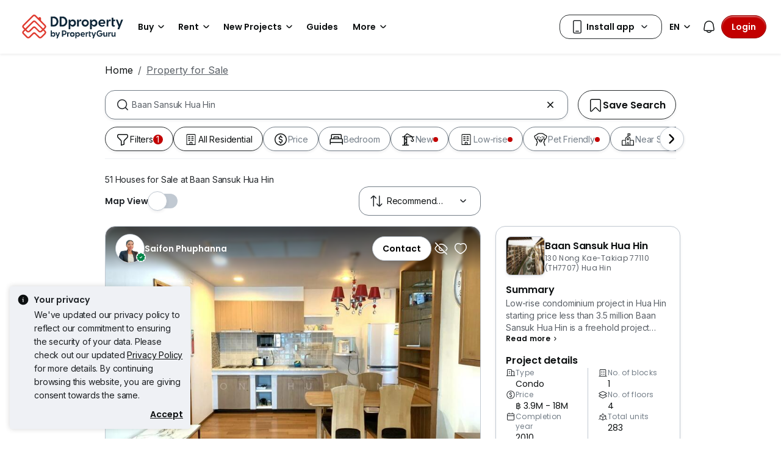

--- FILE ---
content_type: text/html; charset=utf-8
request_url: https://www.ddproperty.com/en/property-for-sale/at-baan-sansuk-hua-hin-6032
body_size: 59435
content:
<!DOCTYPE html><html prefix="og: https://ogp.me/ns# fb: http://ogp.me/ns/fb#" lang="en"><head><meta charSet="utf-8" data-next-head=""/><meta name="viewport" content="width=device-width, initial-scale=1.0, minimum-scale=1, maximum-scale=1" id="viewport" data-next-head=""/><title data-next-head="">Houses for Sale at Baan Sansuk Hua Hin, Jan 2026</title><meta name="robots" content="index,follow" data-next-head=""/><meta name="description" content="51 unit(s) of houses for sale at Baan Sansuk Hua Hin in Jan 2026 with DDProperty. Find listings with photos, videos, virtual-tour &amp; more with DDProperty Thailand." data-next-head=""/><link rel="alternate" hrefLang="x-default" href="https://www.ddproperty.com/รวมประกาศขาย/ที่-baan-sansuk-hua-hin-บ้านแสนสุข-หัวหิน-6032" data-next-head=""/><link rel="alternate" hrefLang="th" href="https://www.ddproperty.com/รวมประกาศขาย/ที่-baan-sansuk-hua-hin-บ้านแสนสุข-หัวหิน-6032" data-next-head=""/><link rel="alternate" hrefLang="en" href="https://www.ddproperty.com/en/property-for-sale/at-baan-sansuk-hua-hin-6032" data-next-head=""/><meta property="fb:app_id" content="525398830968327" data-next-head=""/><meta property="og:title" content="Houses for Sale at Baan Sansuk Hua Hin, Jan 2026" data-next-head=""/><meta property="og:description" content="51 unit(s) of houses for sale at Baan Sansuk Hua Hin in Jan 2026 with DDProperty. Find listings with photos, videos, virtual-tour &amp; more with DDProperty Thailand." data-next-head=""/><meta property="og:url" content="https://www.ddproperty.com/en/property-for-sale/at-baan-sansuk-hua-hin-6032" data-next-head=""/><meta property="og:type" content="article" data-next-head=""/><meta property="og:image" data-next-head=""/><link rel="canonical" href="https://www.ddproperty.com/en/property-for-sale/at-baan-sansuk-hua-hin-6032" data-next-head=""/><meta http-equiv="x-dns-prefetch-control" content="on" data-next-head=""/><meta name="apple-itunes-app" content="app-id=482524585" data-next-head=""/><meta name="google-play-app" content="app-id=com.allproperty.android.consumer.sg" data-next-head=""/><meta name="msapplication-TileColor" content="#cc2222" data-next-head=""/><meta name="msapplication-square150x150logo" content="https://cdn.pgimgs.com/hive-ui/static/v0.1.3/images/ms-touch.png" data-next-head=""/><meta name="theme-color" content="#ffffff" data-next-head=""/><meta name="logo" content="https://cdn.pgimgs.com/hive-ui/static/v0.1.3/logo/pg.svg" data-next-head=""/><link rel="preload" href="https://cdn.pgimgs.com/hive-ui/static/v0.1.104/fonts/pgicons-v2.woff2" as="font" type="font/woff2" crossorigin="anonymous"/><link rel="preload" href="https://cdn.pgimgs.com/marketplace-web/_next/static/chunks/852ae1089457879d.css" as="style" crossorigin="anonymous"/><link rel="preload" href="https://cdn.pgimgs.com/marketplace-web/_next/static/chunks/7b56cc25b95e475a.css" as="style" crossorigin="anonymous"/><link rel="preload" href="https://cdn.pgimgs.com/marketplace-web/_next/static/chunks/e78fb7cb78b0195d.css" as="style" crossorigin="anonymous"/><link rel="preload" href="https://cdn.pgimgs.com/marketplace-web/_next/static/chunks/fc52d483732added.css" as="style" crossorigin="anonymous"/><link rel="preload" href="https://cdn.pgimgs.com/marketplace-web/_next/static/chunks/9353d1cac6d3ffd7.css" as="style" crossorigin="anonymous"/><link rel="preload" href="https://cdn.pgimgs.com/marketplace-web/_next/static/chunks/c58054f456c6a223.css" as="style" crossorigin="anonymous"/><link rel="preload" href="https://cdn.pgimgs.com/marketplace-web/_next/static/chunks/1489dd4108ecb8cb.css" as="style" crossorigin="anonymous"/><link rel="preload" href="https://cdn.pgimgs.com/marketplace-web/_next/static/chunks/53b71d4384278973.css" as="style" crossorigin="anonymous"/><link rel="preload" href="https://cdn.pgimgs.com/marketplace-web/_next/static/chunks/624af005660f4a85.css" as="style" crossorigin="anonymous"/><link rel="preload" href="https://cdn.pgimgs.com/marketplace-web/_next/static/chunks/c1a9faaabf4a8be5.css" as="style" crossorigin="anonymous"/><link rel="preload" href="https://cdn.pgimgs.com/marketplace-web/_next/static/chunks/7e824d5e77ec8f8b.css" as="style" crossorigin="anonymous"/><link rel="preload" href="https://cdn.pgimgs.com/marketplace-web/_next/static/chunks/03870ca477601edc.css" as="style" crossorigin="anonymous"/><link rel="preload" href="https://cdn.pgimgs.com/marketplace-web/_next/static/chunks/66a5e8f68a7689e5.css" as="style" crossorigin="anonymous"/><link rel="preload" href="https://cdn.pgimgs.com/marketplace-web/_next/static/chunks/00a1d3ffacca3436.css" as="style" crossorigin="anonymous"/><link rel="preload" href="https://cdn.pgimgs.com/marketplace-web/_next/static/chunks/a62b30284499cf50.css" as="style" crossorigin="anonymous"/><link rel="preload" href="https://cdn.pgimgs.com/marketplace-web/_next/static/chunks/591663fe51d86796.css" as="style" crossorigin="anonymous"/><link rel="preload" href="https://cdn.pgimgs.com/marketplace-web/_next/static/chunks/56dab58f47c877f9.css" as="style" crossorigin="anonymous"/><link rel="preload" href="https://cdn.pgimgs.com/marketplace-web/_next/static/chunks/85f557196a72bf8c.css" as="style" crossorigin="anonymous"/><link rel="preload" href="https://cdn.pgimgs.com/marketplace-web/_next/static/chunks/70190d0be597a093.css" as="style" crossorigin="anonymous"/><link rel="preload" href="https://cdn.pgimgs.com/marketplace-web/_next/static/chunks/5a120858fafecb93.css" as="style" crossorigin="anonymous"/><link rel="preload" href="https://cdn.pgimgs.com/marketplace-web/_next/static/chunks/8ed4999b000f6dca.css" as="style" crossorigin="anonymous"/><link rel="preload" href="https://cdn.pgimgs.com/marketplace-web/_next/static/chunks/dd0eb62306d44bb7.css" as="style" crossorigin="anonymous"/><link rel="preload" href="https://cdn.pgimgs.com/marketplace-web/_next/static/chunks/db2d5b7f41a777d6.css" as="style" crossorigin="anonymous"/><link rel="preload" href="https://cdn.pgimgs.com/marketplace-web/_next/static/chunks/aa66b8a9a059e5fb.css" as="style" crossorigin="anonymous"/><link rel="preload" href="https://cdn.pgimgs.com/marketplace-web/_next/static/chunks/7b26b6505ad11fe7.css" as="style" crossorigin="anonymous"/><link rel="preload" href="https://cdn.pgimgs.com/marketplace-web/_next/static/chunks/bed7ff30e189d75e.css" as="style" crossorigin="anonymous"/><link rel="preload" href="https://cdn.pgimgs.com/marketplace-web/_next/static/chunks/c63fff7a06210ba3.css" as="style" crossorigin="anonymous"/><link rel="preload" href="https://cdn.pgimgs.com/marketplace-web/_next/static/chunks/d3b57a0bf47dd712.css" as="style" crossorigin="anonymous"/><link rel="preload" href="https://cdn.pgimgs.com/marketplace-web/_next/static/chunks/173b24825d3631b5.css" as="style" crossorigin="anonymous"/><link rel="preload" href="https://cdn.pgimgs.com/marketplace-web/_next/static/chunks/1a95d009f9a24767.css" as="style" crossorigin="anonymous"/><link rel="preload" href="https://cdn.pgimgs.com/marketplace-web/_next/static/chunks/647ff07312286810.css" as="style" crossorigin="anonymous"/><link rel="preload" href="https://cdn.pgimgs.com/marketplace-web/_next/static/chunks/4ef420865365249e.css" as="style" crossorigin="anonymous"/><link rel="preload" href="https://cdn.pgimgs.com/marketplace-web/_next/static/chunks/1e196641fb39969f.css" as="style" crossorigin="anonymous"/><link rel="preload" href="https://cdn.pgimgs.com/marketplace-web/_next/static/chunks/533e404b2b0c3bc4.css" as="style" crossorigin="anonymous"/><link rel="preload" href="https://cdn.pgimgs.com/marketplace-web/_next/static/chunks/5510f2a30f3927f3.css" as="style" crossorigin="anonymous"/><link rel="preload" href="https://cdn.pgimgs.com/marketplace-web/_next/static/chunks/646e720c508397f9.css" as="style" crossorigin="anonymous"/><link rel="preload" href="https://cdn.pgimgs.com/marketplace-web/_next/static/chunks/a50367651daf7489.css" as="style" crossorigin="anonymous"/><link rel="preload" href="https://cdn.pgimgs.com/marketplace-web/_next/static/chunks/7427e44fb6912558.css" as="style" crossorigin="anonymous"/><link rel="preload" href="https://cdn.pgimgs.com/marketplace-web/_next/static/chunks/f096bca8d3447441.css" as="style" crossorigin="anonymous"/><link rel="preload" href="https://cdn.pgimgs.com/marketplace-web/_next/static/chunks/ae258230d675898b.css" as="style" crossorigin="anonymous"/><link rel="preload" href="https://cdn.pgimgs.com/marketplace-web/_next/static/chunks/4ef0d35a216ec202.css" as="style" crossorigin="anonymous"/><link rel="preload" href="https://cdn.pgimgs.com/marketplace-web/_next/static/chunks/00e7f0f9d7b2a03f.css" as="style" crossorigin="anonymous"/><link rel="preload" href="https://cdn.pgimgs.com/marketplace-web/_next/static/chunks/4bddfe80267b0c5f.css" as="style" crossorigin="anonymous"/><link rel="preload" href="https://cdn.pgimgs.com/marketplace-web/_next/static/chunks/ad7c80c3e964d4e0.css" as="style" crossorigin="anonymous"/><link rel="preload" href="https://cdn.pgimgs.com/marketplace-web/_next/static/chunks/2a006c130a31bb6a.css" as="style" crossorigin="anonymous"/><link rel="preload" href="https://cdn.pgimgs.com/marketplace-web/_next/static/chunks/31d1987c2a3983b6.css" as="style" crossorigin="anonymous"/><link rel="preload" href="https://cdn.pgimgs.com/marketplace-web/_next/static/chunks/6606d6eb4a0d428b.css" as="style" crossorigin="anonymous"/><link href="https://fonts.googleapis.com/css2?family=Poppins:wght@400;500;600&amp;family=Roboto:wght@400;500;600&amp;family=Inter:wght@400;500;600&amp;display=swap" rel="stylesheet"/><script id="dd-version" data-nscript="beforeInteractive" crossorigin="anonymous">
                globalThis.DD_VERSION = 'consumer-v2.10.13';
                globalThis.DD_SERVICE = 'marketplace-consumer-th';
                globalThis.DD_RUM_APPLICATION_ID = '9edc93d7-7e89-4778-a6ae-0136642fac0f';
                globalThis.DD_RUM_CLIENT_TOKEN = 'puba399143d242c2e82ecbdbda9bf1d4023';
                globalThis.DD_RUM_SAMPLING_RATE = '3';
              </script><link rel="stylesheet" href="https://cdn.pgimgs.com/marketplace-web/_next/static/chunks/852ae1089457879d.css" crossorigin="anonymous" data-n-p=""/><link rel="stylesheet" href="https://cdn.pgimgs.com/marketplace-web/_next/static/chunks/7b56cc25b95e475a.css" crossorigin="anonymous" data-n-p=""/><link rel="stylesheet" href="https://cdn.pgimgs.com/marketplace-web/_next/static/chunks/e78fb7cb78b0195d.css" crossorigin="anonymous" data-n-p=""/><link rel="stylesheet" href="https://cdn.pgimgs.com/marketplace-web/_next/static/chunks/fc52d483732added.css" crossorigin="anonymous" data-n-p=""/><link rel="stylesheet" href="https://cdn.pgimgs.com/marketplace-web/_next/static/chunks/9353d1cac6d3ffd7.css" crossorigin="anonymous" data-n-p=""/><link rel="stylesheet" href="https://cdn.pgimgs.com/marketplace-web/_next/static/chunks/c58054f456c6a223.css" crossorigin="anonymous" data-n-p=""/><link rel="stylesheet" href="https://cdn.pgimgs.com/marketplace-web/_next/static/chunks/1489dd4108ecb8cb.css" crossorigin="anonymous"/><link rel="stylesheet" href="https://cdn.pgimgs.com/marketplace-web/_next/static/chunks/53b71d4384278973.css" crossorigin="anonymous"/><link rel="stylesheet" href="https://cdn.pgimgs.com/marketplace-web/_next/static/chunks/624af005660f4a85.css" crossorigin="anonymous"/><link rel="stylesheet" href="https://cdn.pgimgs.com/marketplace-web/_next/static/chunks/c1a9faaabf4a8be5.css" crossorigin="anonymous"/><link rel="stylesheet" href="https://cdn.pgimgs.com/marketplace-web/_next/static/chunks/7e824d5e77ec8f8b.css" crossorigin="anonymous"/><link rel="stylesheet" href="https://cdn.pgimgs.com/marketplace-web/_next/static/chunks/03870ca477601edc.css" crossorigin="anonymous"/><link rel="stylesheet" href="https://cdn.pgimgs.com/marketplace-web/_next/static/chunks/66a5e8f68a7689e5.css" crossorigin="anonymous"/><link rel="stylesheet" href="https://cdn.pgimgs.com/marketplace-web/_next/static/chunks/00a1d3ffacca3436.css" crossorigin="anonymous"/><link rel="stylesheet" href="https://cdn.pgimgs.com/marketplace-web/_next/static/chunks/a62b30284499cf50.css" crossorigin="anonymous"/><link rel="stylesheet" href="https://cdn.pgimgs.com/marketplace-web/_next/static/chunks/591663fe51d86796.css" crossorigin="anonymous"/><link rel="stylesheet" href="https://cdn.pgimgs.com/marketplace-web/_next/static/chunks/56dab58f47c877f9.css" crossorigin="anonymous"/><link rel="stylesheet" href="https://cdn.pgimgs.com/marketplace-web/_next/static/chunks/85f557196a72bf8c.css" crossorigin="anonymous"/><link rel="stylesheet" href="https://cdn.pgimgs.com/marketplace-web/_next/static/chunks/70190d0be597a093.css" crossorigin="anonymous"/><link rel="stylesheet" href="https://cdn.pgimgs.com/marketplace-web/_next/static/chunks/5a120858fafecb93.css" crossorigin="anonymous"/><link rel="stylesheet" href="https://cdn.pgimgs.com/marketplace-web/_next/static/chunks/8ed4999b000f6dca.css" crossorigin="anonymous"/><link rel="stylesheet" href="https://cdn.pgimgs.com/marketplace-web/_next/static/chunks/dd0eb62306d44bb7.css" crossorigin="anonymous"/><link rel="stylesheet" href="https://cdn.pgimgs.com/marketplace-web/_next/static/chunks/db2d5b7f41a777d6.css" crossorigin="anonymous"/><link rel="stylesheet" href="https://cdn.pgimgs.com/marketplace-web/_next/static/chunks/aa66b8a9a059e5fb.css" crossorigin="anonymous"/><link rel="stylesheet" href="https://cdn.pgimgs.com/marketplace-web/_next/static/chunks/7b26b6505ad11fe7.css" crossorigin="anonymous"/><link rel="stylesheet" href="https://cdn.pgimgs.com/marketplace-web/_next/static/chunks/bed7ff30e189d75e.css" crossorigin="anonymous"/><link rel="stylesheet" href="https://cdn.pgimgs.com/marketplace-web/_next/static/chunks/c63fff7a06210ba3.css" crossorigin="anonymous"/><link rel="stylesheet" href="https://cdn.pgimgs.com/marketplace-web/_next/static/chunks/d3b57a0bf47dd712.css" crossorigin="anonymous"/><link rel="stylesheet" href="https://cdn.pgimgs.com/marketplace-web/_next/static/chunks/173b24825d3631b5.css" crossorigin="anonymous"/><link rel="stylesheet" href="https://cdn.pgimgs.com/marketplace-web/_next/static/chunks/1a95d009f9a24767.css" crossorigin="anonymous"/><link rel="stylesheet" href="https://cdn.pgimgs.com/marketplace-web/_next/static/chunks/647ff07312286810.css" crossorigin="anonymous"/><link rel="stylesheet" href="https://cdn.pgimgs.com/marketplace-web/_next/static/chunks/4ef420865365249e.css" crossorigin="anonymous"/><link rel="stylesheet" href="https://cdn.pgimgs.com/marketplace-web/_next/static/chunks/1e196641fb39969f.css" crossorigin="anonymous"/><link rel="stylesheet" href="https://cdn.pgimgs.com/marketplace-web/_next/static/chunks/533e404b2b0c3bc4.css" crossorigin="anonymous"/><link rel="stylesheet" href="https://cdn.pgimgs.com/marketplace-web/_next/static/chunks/5510f2a30f3927f3.css" crossorigin="anonymous"/><link rel="stylesheet" href="https://cdn.pgimgs.com/marketplace-web/_next/static/chunks/646e720c508397f9.css" crossorigin="anonymous"/><link rel="stylesheet" href="https://cdn.pgimgs.com/marketplace-web/_next/static/chunks/a50367651daf7489.css" crossorigin="anonymous"/><link rel="stylesheet" href="https://cdn.pgimgs.com/marketplace-web/_next/static/chunks/7427e44fb6912558.css" crossorigin="anonymous"/><link rel="stylesheet" href="https://cdn.pgimgs.com/marketplace-web/_next/static/chunks/f096bca8d3447441.css" crossorigin="anonymous"/><link rel="stylesheet" href="https://cdn.pgimgs.com/marketplace-web/_next/static/chunks/ae258230d675898b.css" crossorigin="anonymous"/><link rel="stylesheet" href="https://cdn.pgimgs.com/marketplace-web/_next/static/chunks/4ef0d35a216ec202.css" crossorigin="anonymous"/><link rel="stylesheet" href="https://cdn.pgimgs.com/marketplace-web/_next/static/chunks/00e7f0f9d7b2a03f.css" crossorigin="anonymous"/><link rel="stylesheet" href="https://cdn.pgimgs.com/marketplace-web/_next/static/chunks/4bddfe80267b0c5f.css" crossorigin="anonymous"/><link rel="stylesheet" href="https://cdn.pgimgs.com/marketplace-web/_next/static/chunks/ad7c80c3e964d4e0.css" crossorigin="anonymous"/><link rel="stylesheet" href="https://cdn.pgimgs.com/marketplace-web/_next/static/chunks/2a006c130a31bb6a.css" crossorigin="anonymous"/><link rel="stylesheet" href="https://cdn.pgimgs.com/marketplace-web/_next/static/chunks/31d1987c2a3983b6.css" crossorigin="anonymous"/><link rel="stylesheet" href="https://cdn.pgimgs.com/marketplace-web/_next/static/chunks/6606d6eb4a0d428b.css" crossorigin="anonymous"/><noscript data-n-css=""></noscript><script defer="" crossorigin="anonymous" noModule="" src="https://cdn.pgimgs.com/marketplace-web/_next/static/chunks/a6dad97d9634a72d.js"></script><script defer="" src="https://cdn.pgimgs.com/marketplace-web/_next/static/chunks/a1237dadeb222054.js" crossorigin="anonymous"></script><script defer="" src="https://cdn.pgimgs.com/marketplace-web/_next/static/chunks/5164b42783190c7a.js" crossorigin="anonymous"></script><script defer="" src="https://cdn.pgimgs.com/marketplace-web/_next/static/chunks/78924843e25a92e2.js" crossorigin="anonymous"></script><script defer="" src="https://cdn.pgimgs.com/marketplace-web/_next/static/chunks/83b550a5e5557ad7.js" crossorigin="anonymous"></script><script defer="" src="https://cdn.pgimgs.com/marketplace-web/_next/static/chunks/0710ea8106f38868.js" crossorigin="anonymous"></script><script defer="" src="https://cdn.pgimgs.com/marketplace-web/_next/static/chunks/c6b1d20d7695b907.js" crossorigin="anonymous"></script><script defer="" src="https://cdn.pgimgs.com/marketplace-web/_next/static/chunks/4e6767c1ca427522.js" crossorigin="anonymous"></script><script defer="" src="https://cdn.pgimgs.com/marketplace-web/_next/static/chunks/80e2cc50be4e32bf.js" crossorigin="anonymous"></script><script defer="" src="https://cdn.pgimgs.com/marketplace-web/_next/static/chunks/e72690adec7a7232.js" crossorigin="anonymous"></script><script defer="" src="https://cdn.pgimgs.com/marketplace-web/_next/static/chunks/5153647fc6ff8d45.js" crossorigin="anonymous"></script><script defer="" src="https://cdn.pgimgs.com/marketplace-web/_next/static/chunks/05839cfa17f3b756.js" crossorigin="anonymous"></script><script defer="" src="https://cdn.pgimgs.com/marketplace-web/_next/static/chunks/7687352734037e43.js" crossorigin="anonymous"></script><script defer="" src="https://cdn.pgimgs.com/marketplace-web/_next/static/chunks/c2c693b4152d864c.js" crossorigin="anonymous"></script><script defer="" src="https://cdn.pgimgs.com/marketplace-web/_next/static/chunks/61949bd0b0249595.js" crossorigin="anonymous"></script><script defer="" src="https://cdn.pgimgs.com/marketplace-web/_next/static/chunks/b0fd23f36d489bb2.js" crossorigin="anonymous"></script><script defer="" src="https://cdn.pgimgs.com/marketplace-web/_next/static/chunks/8a0bc9574f8565b1.js" crossorigin="anonymous"></script><script defer="" src="https://cdn.pgimgs.com/marketplace-web/_next/static/chunks/796dc995a7b916ad.js" crossorigin="anonymous"></script><script defer="" src="https://cdn.pgimgs.com/marketplace-web/_next/static/chunks/b18c8a33906a27c1.js" crossorigin="anonymous"></script><script defer="" src="https://cdn.pgimgs.com/marketplace-web/_next/static/chunks/1bb20180888d91cd.js" crossorigin="anonymous"></script><script defer="" src="https://cdn.pgimgs.com/marketplace-web/_next/static/chunks/243a3a5e57972f07.js" crossorigin="anonymous"></script><script defer="" src="https://cdn.pgimgs.com/marketplace-web/_next/static/chunks/abc85297c8e11f53.js" crossorigin="anonymous"></script><script defer="" src="https://cdn.pgimgs.com/marketplace-web/_next/static/chunks/3dee811d7026e01d.js" crossorigin="anonymous"></script><script defer="" src="https://cdn.pgimgs.com/marketplace-web/_next/static/chunks/3debc36ac702280a.js" crossorigin="anonymous"></script><script defer="" src="https://cdn.pgimgs.com/marketplace-web/_next/static/chunks/d5357ba02179f610.js" crossorigin="anonymous"></script><script defer="" src="https://cdn.pgimgs.com/marketplace-web/_next/static/chunks/f351617b5ad885e5.js" crossorigin="anonymous"></script><script defer="" src="https://cdn.pgimgs.com/marketplace-web/_next/static/chunks/eff7c6ae4f08dea6.js" crossorigin="anonymous"></script><script defer="" src="https://cdn.pgimgs.com/marketplace-web/_next/static/chunks/3241759084dc5cc2.js" crossorigin="anonymous"></script><script defer="" src="https://cdn.pgimgs.com/marketplace-web/_next/static/chunks/bf1c8d2c7f597928.js" crossorigin="anonymous"></script><script defer="" src="https://cdn.pgimgs.com/marketplace-web/_next/static/chunks/085718d20a0cdf8d.js" crossorigin="anonymous"></script><script defer="" src="https://cdn.pgimgs.com/marketplace-web/_next/static/chunks/83fc92de5acb2b6f.js" crossorigin="anonymous"></script><script defer="" src="https://cdn.pgimgs.com/marketplace-web/_next/static/chunks/deb61cbfe2350b6c.js" crossorigin="anonymous"></script><script defer="" src="https://cdn.pgimgs.com/marketplace-web/_next/static/chunks/d10c6ab58cf554e7.js" crossorigin="anonymous"></script><script defer="" src="https://cdn.pgimgs.com/marketplace-web/_next/static/chunks/12991a72b6164597.js" crossorigin="anonymous"></script><script defer="" src="https://cdn.pgimgs.com/marketplace-web/_next/static/chunks/195a4fbc41fefd9f.js" crossorigin="anonymous"></script><script defer="" src="https://cdn.pgimgs.com/marketplace-web/_next/static/chunks/fb91c0af5cecbe82.js" crossorigin="anonymous"></script><script defer="" src="https://cdn.pgimgs.com/marketplace-web/_next/static/chunks/ac5999e1897144e0.js" crossorigin="anonymous"></script><script defer="" src="https://cdn.pgimgs.com/marketplace-web/_next/static/chunks/1c6a4fa2a856bce2.js" crossorigin="anonymous"></script><script defer="" src="https://cdn.pgimgs.com/marketplace-web/_next/static/chunks/3fbc0ce5c8aef247.js" crossorigin="anonymous"></script><script defer="" src="https://cdn.pgimgs.com/marketplace-web/_next/static/chunks/571524801f06f854.js" crossorigin="anonymous"></script><script defer="" src="https://cdn.pgimgs.com/marketplace-web/_next/static/chunks/a5126f29348c9e1b.js" crossorigin="anonymous"></script><script defer="" src="https://cdn.pgimgs.com/marketplace-web/_next/static/chunks/42c676fb2e0950c4.js" crossorigin="anonymous"></script><script defer="" src="https://cdn.pgimgs.com/marketplace-web/_next/static/chunks/942fa39390d161b3.js" crossorigin="anonymous"></script><script defer="" src="https://cdn.pgimgs.com/marketplace-web/_next/static/chunks/7a8f664d658fcb55.js" crossorigin="anonymous"></script><script defer="" src="https://cdn.pgimgs.com/marketplace-web/_next/static/chunks/9bc9230b0d8fcec1.js" crossorigin="anonymous"></script><script src="https://cdn.pgimgs.com/marketplace-web/_next/static/chunks/9c84a8eb9e660ad1.js" defer="" crossorigin="anonymous"></script><script src="https://cdn.pgimgs.com/marketplace-web/_next/static/chunks/ebacf62d85409fcd.js" defer="" crossorigin="anonymous"></script><script src="https://cdn.pgimgs.com/marketplace-web/_next/static/chunks/197c40d07bf9e39c.js" defer="" crossorigin="anonymous"></script><script src="https://cdn.pgimgs.com/marketplace-web/_next/static/chunks/a4a92f02c37758cd.js" defer="" crossorigin="anonymous"></script><script src="https://cdn.pgimgs.com/marketplace-web/_next/static/chunks/88e8f7138fa84ac6.js" defer="" crossorigin="anonymous"></script><script src="https://cdn.pgimgs.com/marketplace-web/_next/static/chunks/c1f97afdd87cf288.js" defer="" crossorigin="anonymous"></script><script src="https://cdn.pgimgs.com/marketplace-web/_next/static/chunks/411532b08e707241.js" defer="" crossorigin="anonymous"></script><script src="https://cdn.pgimgs.com/marketplace-web/_next/static/chunks/37169facb974bba7.js" defer="" crossorigin="anonymous"></script><script src="https://cdn.pgimgs.com/marketplace-web/_next/static/chunks/6e78e14f3bd046a9.js" defer="" crossorigin="anonymous"></script><script src="https://cdn.pgimgs.com/marketplace-web/_next/static/chunks/623f7a3678954abd.js" defer="" crossorigin="anonymous"></script><script src="https://cdn.pgimgs.com/marketplace-web/_next/static/chunks/b15b41d817154e70.js" defer="" crossorigin="anonymous"></script><script src="https://cdn.pgimgs.com/marketplace-web/_next/static/chunks/9bf717311087e106.js" defer="" crossorigin="anonymous"></script><script src="https://cdn.pgimgs.com/marketplace-web/_next/static/chunks/064b9d98c708ca8b.js" defer="" crossorigin="anonymous"></script><script src="https://cdn.pgimgs.com/marketplace-web/_next/static/chunks/6c7d72883ac9908f.js" defer="" crossorigin="anonymous"></script><script src="https://cdn.pgimgs.com/marketplace-web/_next/static/chunks/ada15edcf77597d8.js" defer="" crossorigin="anonymous"></script><script src="https://cdn.pgimgs.com/marketplace-web/_next/static/chunks/5efa44059425f85d.js" defer="" crossorigin="anonymous"></script><script src="https://cdn.pgimgs.com/marketplace-web/_next/static/chunks/76c7ab04d45acfeb.js" defer="" crossorigin="anonymous"></script><script src="https://cdn.pgimgs.com/marketplace-web/_next/static/chunks/turbopack-78078828618482d8.js" defer="" crossorigin="anonymous"></script><script src="https://cdn.pgimgs.com/marketplace-web/_next/static/chunks/363b4ec6f0d53e65.js" defer="" crossorigin="anonymous"></script><script src="https://cdn.pgimgs.com/marketplace-web/_next/static/chunks/198cf61ddb742629.js" defer="" crossorigin="anonymous"></script><script src="https://cdn.pgimgs.com/marketplace-web/_next/static/chunks/turbopack-6c0bff63eb8a6b5d.js" defer="" crossorigin="anonymous"></script><script src="https://cdn.pgimgs.com/marketplace-web/_next/static/eGSgjQW3LK1Lo-O6nqSJ9/_ssgManifest.js" defer="" crossorigin="anonymous"></script><script src="https://cdn.pgimgs.com/marketplace-web/_next/static/eGSgjQW3LK1Lo-O6nqSJ9/_buildManifest.js" defer="" crossorigin="anonymous"></script></head><body><link rel="preload" as="image" href="https://cdn.pgimgs.com/hive-ui/static/v0.1.3/logo/dd-horizontal-by-pg.svg"/><link rel="preload" as="image" href="https://th1-cdn.pgimgs.com/listing/500034325/UPHO.132631483.V800/Baan-Sansuk-Hua-Hin-Hua-Hin-Thailand.jpg"/><link rel="preload" as="image" href="https://cdn.pgimgs.com/hive-ui-core/static/v1.6/icons/svgs/chevron-left-f.svg"/><link rel="preload" as="image" href="https://cdn.pgimgs.com/hive-ui-core/static/v1.6/icons/svgs/chevron-right-f.svg"/><link rel="preload" as="image" href="https://cdn.pgimgs.com/hive-ui/static/v0.1.137/pg-icons/font/v3/image-fallback.svg"/><link rel="preload" as="image" href="https://sg1-cdn.pgimgs.com/projectnet-project/60258/ZPPHO.145838836.R150X150.jpg"/><link rel="preload" as="image" href="https://cdn.pgimgs.com/hive-ui/static/v0.1.3/flags/thailand.svg"/><div id="__next"><div class="root-element srp-root"><div class="base-page-layout-root"><nav id="mega-menu-navbar-widget" da-id="mega-menu-navbar-widget" class="mega-menu-navbar-root mega-menu-group mega-menu-navbar-root mega-menu-navbar-root-light"><div da-id="mega-menu-navbar-desktop-container" class="mega-menu-navbar-root__desktop-container"><a href="/en" class="mega-menu-navbar-root__desktop-brand"><img class="hui-image hui-image--1_1 mega-menu-navbar-root__pg-desktop-logo" src="https://cdn.pgimgs.com/hive-ui/static/v0.1.3/logo/dd-horizontal-by-pg.svg" alt="Logo" height="40"/></a><div class="mega-menu-navbar-root__center-content mega-menu-navbar-root-nav" da-id="mega-menu-navbar"><div da-id="mega-menu-navbar-l1-link" class="mega-menu-navbar-root__navbar-link-dropdown-container  dropdown"><a role="button" tabindex="0" href="/en/property-for-sale" target="_self" id="react-aria-«R1694bm»" aria-expanded="false" title="Properties in Thailand for Sale" class="dropdown-toggle btn btn-light">Buy<div class="hui-svgicon hui-svgicon--chevron-down-small-o hui-svgicon--m" style="background-color:#0D1011" da-id="svg-icon"></div></a><div da-id="mega-menu-navbar-l1-link-expanded" data-bs-popper="static" class="mega-menu-dropdown dropdown-menu"><div class="mega-menu-dropdown__dropdown-wrapper"><div class="mega-menu-dropdown__dropdown-gap"></div><div class="mega-menu-dropdown__dropdown-container"><div class="mega-menu-dropdown__dropdown-content"><div class="mega-menu-dropdown__dropdown-body"><div class="mega-menu-dropdown__dropdown-content"><ul da-id="mega-menu-navbar-menu-category" class="hui-list mega-menu-dropdown__dropdown-category"><li title="" da-id="mega-menu-navbar-l2-link" class="hui-list-item mega-menu-dropdown__dropdown-item dropdown-item-bold"><div class="mega-menu-dropdown__dropdown-text">Locations</div></li><li title="Bangkok" da-id="mega-menu-navbar-l3-link" class="hui-list-item mega-menu-dropdown__dropdown-item clickable"><a href="/en/property-for-sale/in-bangkok-th10" target="_self" rel="noopener" class="mega-menu-dropdown__dropdown-link">Bangkok</a></li><li title="Chon Buri (Pattaya)" da-id="mega-menu-navbar-l3-link" class="hui-list-item mega-menu-dropdown__dropdown-item clickable"><a href="/en/property-for-sale/in-pattaya-th20" target="_self" rel="noopener" class="mega-menu-dropdown__dropdown-link">Chon Buri (Pattaya)</a></li><li title="Hua Hin" da-id="mega-menu-navbar-l3-link" class="hui-list-item mega-menu-dropdown__dropdown-item clickable"><a href="/en/property-for-sale/in-hua-hin-th7707" target="_self" rel="noopener" class="mega-menu-dropdown__dropdown-link">Hua Hin</a></li></ul><ul da-id="mega-menu-navbar-menu-category" class="hui-list mega-menu-dropdown__dropdown-category"><li title="Condo Directory" da-id="mega-menu-navbar-l2-link" class="hui-list-item mega-menu-dropdown__dropdown-item dropdown-item-bold clickable"><a href="/en/condo-directory" target="_self" rel="noopener" class="mega-menu-dropdown__dropdown-link">Condo Directory<div class="hui-svgicon hui-svgicon--chevron-right-small-o hui-svgicon--m" style="background-color:#0D1011" da-id="svg-icon"></div></a></li><li title="Condominiums" da-id="mega-menu-navbar-l3-link" class="hui-list-item mega-menu-dropdown__dropdown-item clickable"><a href="/en/condo-for-sale" target="_self" rel="noopener" class="mega-menu-dropdown__dropdown-link">Condominiums</a></li><li title="Apartments" da-id="mega-menu-navbar-l3-link" class="hui-list-item mega-menu-dropdown__dropdown-item clickable"><a href="/en/apartment-for-sale" target="_self" rel="noopener" class="mega-menu-dropdown__dropdown-link">Apartments</a></li></ul><ul da-id="mega-menu-navbar-menu-category" class="hui-list mega-menu-dropdown__dropdown-category"><li title="" da-id="mega-menu-navbar-l2-link" class="hui-list-item mega-menu-dropdown__dropdown-item dropdown-item-bold"><div class="mega-menu-dropdown__dropdown-text">Landed</div></li><li title="Townhouses" da-id="mega-menu-navbar-l3-link" class="hui-list-item mega-menu-dropdown__dropdown-item clickable"><a href="/en/townhouse-for-sale" target="_self" rel="noopener" class="mega-menu-dropdown__dropdown-link">Townhouses</a></li><li title="Detached Houses" da-id="mega-menu-navbar-l3-link" class="hui-list-item mega-menu-dropdown__dropdown-item clickable"><a href="/en/detached-house-for-sale" target="_self" rel="noopener" class="mega-menu-dropdown__dropdown-link">Detached Houses</a></li><li title="Land" da-id="mega-menu-navbar-l3-link" class="hui-list-item mega-menu-dropdown__dropdown-item clickable"><a href="/en/land-for-sale" target="_self" rel="noopener" class="mega-menu-dropdown__dropdown-link">Land</a></li></ul></div><hr class="hui-divider w-100 mega-menu-dropdown__divider mega-menu-dropdown__divider-margin-top"/><div class="mega-menu-dropdown__body-footer"><ul da-id="mega-menu-navbar-menu-category" class="hui-list mega-menu-dropdown__dropdown-category"><li title="View All Properties for Sale" da-id="mega-menu-navbar-viewall-link" class="hui-list-item mega-menu-dropdown__dropdown-item dropdown-item-bold clickable"><a href="/en/property-for-sale" target="_self" rel="noopener" class="mega-menu-dropdown__dropdown-link mega-menu-dropdown__dropdown-link__footer">View All Properties for Sale<div class="hui-svgicon hui-svgicon--chevron-right-small-o hui-svgicon--m" style="background-color:#0D1011" da-id="svg-icon"></div></a></li></ul></div></div><div class="mega-menu-dropdown__dropdown-resources"><div class="mega-menu-dropdown__dropdown-content"><ul da-id="mega-menu-navbar-menu-category" class="hui-list mega-menu-dropdown__dropdown-category"><li title="" da-id="mega-menu-navbar-l2-link" class="hui-list-item mega-menu-dropdown__dropdown-item dropdown-item-bold"><div class="mega-menu-dropdown__dropdown-text">Buying Resources</div></li><li class="hui-list-item mega-menu-dropdown__dropdown-resource-image desktop-only"><img loading="lazy" class="hui-image hui-image--1_1" src="https://cdn.pgimgs.com/hive-ui/static/v0.1.237/images/navbar-buy-resources.png" alt="Buying Resources"/></li><li title="Commercial Properties" da-id="mega-menu-navbar-l3-link" class="hui-list-item mega-menu-dropdown__dropdown-item clickable"><a href="/en/commercial-property-for-sale" target="_self" rel="noopener" class="mega-menu-dropdown__dropdown-link">Commercial Properties</a></li><li title="Find an Agent" da-id="mega-menu-navbar-l3-link" class="hui-list-item mega-menu-dropdown__dropdown-item clickable"><a href="/en/agent-directory" target="_self" rel="noopener" class="mega-menu-dropdown__dropdown-link">Find an Agent</a></li></ul></div></div></div></div></div></div></div><div da-id="mega-menu-navbar-l1-link" class="mega-menu-navbar-root__navbar-link-dropdown-container  dropdown"><a role="button" tabindex="0" href="/en/property-for-rent" target="_self" id="react-aria-«R1a94bm»" aria-expanded="false" title="Properties in Thailand for Rent" class="dropdown-toggle btn btn-light">Rent<div class="hui-svgicon hui-svgicon--chevron-down-small-o hui-svgicon--m" style="background-color:#0D1011" da-id="svg-icon"></div></a><div da-id="mega-menu-navbar-l1-link-expanded" data-bs-popper="static" class="mega-menu-dropdown dropdown-menu"><div class="mega-menu-dropdown__dropdown-wrapper"><div class="mega-menu-dropdown__dropdown-gap"></div><div class="mega-menu-dropdown__dropdown-container"><div class="mega-menu-dropdown__dropdown-content"><div class="mega-menu-dropdown__dropdown-body"><div class="mega-menu-dropdown__dropdown-content"><ul da-id="mega-menu-navbar-menu-category" class="hui-list mega-menu-dropdown__dropdown-category"><li title="" da-id="mega-menu-navbar-l2-link" class="hui-list-item mega-menu-dropdown__dropdown-item dropdown-item-bold"><div class="mega-menu-dropdown__dropdown-text">Locations</div></li><li title="Bangkok" da-id="mega-menu-navbar-l3-link" class="hui-list-item mega-menu-dropdown__dropdown-item clickable"><a href="/en/property-for-rent/in-bangkok-th10" target="_self" rel="noopener" class="mega-menu-dropdown__dropdown-link">Bangkok</a></li><li title="Chon Buri (Pattaya)" da-id="mega-menu-navbar-l3-link" class="hui-list-item mega-menu-dropdown__dropdown-item clickable"><a href="/en/property-for-rent/in-pattaya-th20" target="_self" rel="noopener" class="mega-menu-dropdown__dropdown-link">Chon Buri (Pattaya)</a></li><li title="Hua Hin" da-id="mega-menu-navbar-l3-link" class="hui-list-item mega-menu-dropdown__dropdown-item clickable"><a href="/en/property-for-rent/in-hua-hin-th7707" target="_self" rel="noopener" class="mega-menu-dropdown__dropdown-link">Hua Hin</a></li></ul><ul da-id="mega-menu-navbar-menu-category" class="hui-list mega-menu-dropdown__dropdown-category"><li title="Condo Directory" da-id="mega-menu-navbar-l2-link" class="hui-list-item mega-menu-dropdown__dropdown-item dropdown-item-bold clickable"><a href="/en/condo-directory" target="_self" rel="noopener" class="mega-menu-dropdown__dropdown-link">Condo Directory<div class="hui-svgicon hui-svgicon--chevron-right-small-o hui-svgicon--m" style="background-color:#0D1011" da-id="svg-icon"></div></a></li><li title="Condominiums" da-id="mega-menu-navbar-l3-link" class="hui-list-item mega-menu-dropdown__dropdown-item clickable"><a href="/en/condo-for-rent" target="_self" rel="noopener" class="mega-menu-dropdown__dropdown-link">Condominiums</a></li><li title="Apartments" da-id="mega-menu-navbar-l3-link" class="hui-list-item mega-menu-dropdown__dropdown-item clickable"><a href="/en/apartment-for-rent" target="_self" rel="noopener" class="mega-menu-dropdown__dropdown-link">Apartments</a></li></ul><ul da-id="mega-menu-navbar-menu-category" class="hui-list mega-menu-dropdown__dropdown-category"><li title="" da-id="mega-menu-navbar-l2-link" class="hui-list-item mega-menu-dropdown__dropdown-item dropdown-item-bold"><div class="mega-menu-dropdown__dropdown-text">Landed</div></li><li title="Townhouses" da-id="mega-menu-navbar-l3-link" class="hui-list-item mega-menu-dropdown__dropdown-item clickable"><a href="/en/townhouse-for-rent" target="_self" rel="noopener" class="mega-menu-dropdown__dropdown-link">Townhouses</a></li><li title="Detached Houses" da-id="mega-menu-navbar-l3-link" class="hui-list-item mega-menu-dropdown__dropdown-item clickable"><a href="/en/detached-house-for-rent" target="_self" rel="noopener" class="mega-menu-dropdown__dropdown-link">Detached Houses</a></li><li title="Land" da-id="mega-menu-navbar-l3-link" class="hui-list-item mega-menu-dropdown__dropdown-item clickable"><a href="/en/land-for-rent" target="_self" rel="noopener" class="mega-menu-dropdown__dropdown-link">Land</a></li></ul></div><hr class="hui-divider w-100 mega-menu-dropdown__divider mega-menu-dropdown__divider-margin-top"/><div class="mega-menu-dropdown__body-footer"><ul da-id="mega-menu-navbar-menu-category" class="hui-list mega-menu-dropdown__dropdown-category"><li title="View All Rental Properties" da-id="mega-menu-navbar-viewall-link" class="hui-list-item mega-menu-dropdown__dropdown-item dropdown-item-bold clickable"><a href="/en/property-for-rent" target="_self" rel="noopener" class="mega-menu-dropdown__dropdown-link mega-menu-dropdown__dropdown-link__footer">View All Rental Properties<div class="hui-svgicon hui-svgicon--chevron-right-small-o hui-svgicon--m" style="background-color:#0D1011" da-id="svg-icon"></div></a></li></ul></div></div><div class="mega-menu-dropdown__dropdown-resources"><div class="mega-menu-dropdown__dropdown-content"><ul da-id="mega-menu-navbar-menu-category" class="hui-list mega-menu-dropdown__dropdown-category"><li title="" da-id="mega-menu-navbar-l2-link" class="hui-list-item mega-menu-dropdown__dropdown-item dropdown-item-bold"><div class="mega-menu-dropdown__dropdown-text">Rental Resources</div></li><li class="hui-list-item mega-menu-dropdown__dropdown-resource-image desktop-only"><img loading="lazy" class="hui-image hui-image--1_1" src="https://cdn.pgimgs.com/hive-ui/static/v0.1.237/images/navbar-rent-resources.png" alt="Rental Resources"/></li><li title="Commercial Properties" da-id="mega-menu-navbar-l3-link" class="hui-list-item mega-menu-dropdown__dropdown-item clickable"><a href="/en/commercial-property-for-rent" target="_self" rel="noopener" class="mega-menu-dropdown__dropdown-link">Commercial Properties</a></li><li title="Find an Agent" da-id="mega-menu-navbar-l3-link" class="hui-list-item mega-menu-dropdown__dropdown-item clickable"><a href="/en/agent-directory" target="_self" rel="noopener" class="mega-menu-dropdown__dropdown-link">Find an Agent</a></li></ul></div></div></div></div></div></div></div><div da-id="mega-menu-navbar-l1-link" class="mega-menu-navbar-root__navbar-link-dropdown-container  dropdown"><a role="button" tabindex="0" href="/en/new-property-launch" target="_self" id="react-aria-«R1e94bm»" aria-expanded="false" title="New Projects in Thailand" class="dropdown-toggle btn btn-light">New Projects<div class="hui-svgicon hui-svgicon--chevron-down-small-o hui-svgicon--m" style="background-color:#0D1011" da-id="svg-icon"></div></a><div da-id="mega-menu-navbar-l1-link-expanded" data-bs-popper="static" class="mega-menu-dropdown dropdown-menu"><div class="mega-menu-dropdown__dropdown-wrapper"><div class="mega-menu-dropdown__dropdown-gap"></div><div class="mega-menu-dropdown__dropdown-container"><div class="mega-menu-dropdown__dropdown-content"><div class="mega-menu-dropdown__dropdown-body"><div class="mega-menu-dropdown__dropdown-content"><ul da-id="mega-menu-navbar-menu-category" class="hui-list mega-menu-dropdown__dropdown-category"><li title="" da-id="mega-menu-navbar-l2-link" class="hui-list-item mega-menu-dropdown__dropdown-item dropdown-item-bold"><div class="mega-menu-dropdown__dropdown-text">Projects in Locations</div></li><li title="Bangkok" da-id="mega-menu-navbar-l3-link" class="hui-list-item mega-menu-dropdown__dropdown-item clickable"><a href="/en/new-property-launch?region_code=TH10" target="_self" rel="noopener" class="mega-menu-dropdown__dropdown-link">Bangkok</a></li><li title="Chiang Mai" da-id="mega-menu-navbar-l3-link" class="hui-list-item mega-menu-dropdown__dropdown-item clickable"><a href="/en/new-property-launch?region_code=TH50" target="_self" rel="noopener" class="mega-menu-dropdown__dropdown-link">Chiang Mai</a></li><li title="Phuket" da-id="mega-menu-navbar-l3-link" class="hui-list-item mega-menu-dropdown__dropdown-item clickable"><a href="/en/new-property-launch?region_code=TH83" target="_self" rel="noopener" class="mega-menu-dropdown__dropdown-link">Phuket</a></li><li title="Prachuap Khiri Khan (Hua Hin)" da-id="mega-menu-navbar-l3-link" class="hui-list-item mega-menu-dropdown__dropdown-item clickable"><a href="/en/new-property-launch?region_code=TH77" target="_self" rel="noopener" class="mega-menu-dropdown__dropdown-link">Prachuap Khiri Khan (Hua Hin)</a></li><li title="Chon Buri (Pattaya)" da-id="mega-menu-navbar-l3-link" class="hui-list-item mega-menu-dropdown__dropdown-item clickable"><a href="/en/new-property-launch?region_code=TH20" target="_self" rel="noopener" class="mega-menu-dropdown__dropdown-link">Chon Buri (Pattaya)</a></li></ul><ul da-id="mega-menu-navbar-menu-category" class="hui-list mega-menu-dropdown__dropdown-category"><li title="" da-id="mega-menu-navbar-l2-link" class="hui-list-item mega-menu-dropdown__dropdown-item dropdown-item-bold"><div class="mega-menu-dropdown__dropdown-text">Projects by Completion</div></li><li title="Upcoming Projects" da-id="mega-menu-navbar-l3-link" class="hui-list-item mega-menu-dropdown__dropdown-item clickable"><a href="/en/new-property-launch?listingType=sale&amp;page=1&amp;completionYear=2025&amp;completionYear=2026&amp;completionYear=2027&amp;completionYear=2028&amp;completionYear=2029&amp;completionYear=2030" target="_self" rel="noopener" class="mega-menu-dropdown__dropdown-link">Upcoming Projects</a></li><li title="Completed Projects" da-id="mega-menu-navbar-l3-link" class="hui-list-item mega-menu-dropdown__dropdown-item clickable"><a href="/en/new-property-launch?listingType=sale&amp;page=1&amp;completionYear=completed" target="_self" rel="noopener" class="mega-menu-dropdown__dropdown-link">Completed Projects</a></li></ul></div></div></div></div></div></div></div><div da-id="mega-menu-navbar-l1-link" class="mega-menu-navbar-root__navbar-link-dropdown-container  dropdown"><a role="button" tabindex="0" href="/en/property-guides" target="_self" id="react-aria-«R1i94bm»" aria-expanded="false" title="Thailand Property Guides" class="no-chevron dropdown-toggle btn btn-light">Guides</a><div da-id="mega-menu-navbar-l1-link-expanded" data-bs-popper="static" class="mega-menu-dropdown dropdown-menu"><div class="mega-menu-dropdown__dropdown-wrapper"><div class="mega-menu-dropdown__dropdown-gap"></div><div class="mega-menu-dropdown__dropdown-container"><div class="mega-menu-dropdown__dropdown-content"><div class="mega-menu-dropdown__dropdown-body"><div class="mega-menu-dropdown__dropdown-content"></div></div></div></div></div></div></div><div da-id="mega-menu-navbar-l1-link" class="mega-menu-navbar-root__navbar-link-dropdown-container  dropdown"><button type="button" id="react-aria-«R1m94bm»" aria-expanded="false" title="More" class="dropdown-toggle btn btn-light">More<div class="hui-svgicon hui-svgicon--chevron-down-small-o hui-svgicon--m" style="background-color:#0D1011" da-id="svg-icon"></div></button><div da-id="mega-menu-navbar-l1-link-expanded" data-bs-popper="static" class="mega-menu-dropdown dropdown-menu"><div class="mega-menu-dropdown__dropdown-wrapper"><div class="mega-menu-dropdown__dropdown-gap"></div><div class="mega-menu-dropdown__dropdown-container"><div class="mega-menu-dropdown__dropdown-content"><div class="mega-menu-dropdown__dropdown-body"><div class="mega-menu-dropdown__dropdown-content"><ul da-id="mega-menu-navbar-menu-category" class="hui-list mega-menu-dropdown__dropdown-category"><li title="" da-id="mega-menu-navbar-l2-link" class="hui-list-item mega-menu-dropdown__dropdown-item dropdown-item-bold"><div class="mega-menu-dropdown__dropdown-text">Agent</div></li><li title="Login to AgentNet" da-id="mega-menu-navbar-l3-link" class="hui-list-item mega-menu-dropdown__dropdown-item clickable"><a href="#" target="_self" rel="noopener" class="mega-menu-dropdown__dropdown-link">Login to AgentNet</a></li><li title="Agent Offerings" da-id="mega-menu-navbar-l3-link" class="hui-list-item mega-menu-dropdown__dropdown-item clickable"><a href="https://www.agentofferings.ddproperty.com/?lang=en" target="_blank" rel="noopener" class="mega-menu-dropdown__dropdown-link">Agent Offerings</a></li></ul><ul da-id="mega-menu-navbar-menu-category" class="hui-list mega-menu-dropdown__dropdown-category"><li title="" da-id="mega-menu-navbar-l2-link" class="hui-list-item mega-menu-dropdown__dropdown-item dropdown-item-bold"><div class="mega-menu-dropdown__dropdown-text">Commercial</div></li><li title="Commercial Properties" da-id="mega-menu-navbar-l3-link" class="hui-list-item mega-menu-dropdown__dropdown-item clickable"><a href="/en/commercial-property-for-sale" target="_blank" rel="noopener" class="mega-menu-dropdown__dropdown-link">Commercial Properties</a></li></ul></div></div><div class="mega-menu-dropdown__dropdown-resources"><div class="mega-menu-dropdown__dropdown-content"><ul da-id="mega-menu-navbar-menu-category" class="hui-list mega-menu-dropdown__dropdown-category"><li title="" da-id="mega-menu-navbar-l2-link" class="hui-list-item mega-menu-dropdown__dropdown-item dropdown-item-bold"><div class="mega-menu-dropdown__dropdown-text">Help Resources</div></li><li class="hui-list-item mega-menu-dropdown__dropdown-resource-image desktop-only"><img loading="lazy" class="hui-image hui-image--1_1" src="https://cdn.pgimgs.com/hive-ui/static/v0.1.237/images/navbar-more-resources.png" alt="Help Resources"/></li><li title="Find an Agent" da-id="mega-menu-navbar-l3-link" class="hui-list-item mega-menu-dropdown__dropdown-item clickable"><a href="/en/agent-directory" target="_self" rel="noopener" class="mega-menu-dropdown__dropdown-link">Find an Agent</a></li><li title="Home Loan Tools" da-id="mega-menu-navbar-l3-link" class="hui-list-item mega-menu-dropdown__dropdown-item clickable"><a href="/en/property-mortgages-calculator" target="_self" rel="noopener" class="mega-menu-dropdown__dropdown-link">Home Loan Tools</a></li></ul></div></div></div></div></div></div></div></div><div class="mega-menu-navbar-root__right-section"><div class="mega-menu-navbar-root__right-section__content" da-id="mega-menu-navbar-right-section"><div class="install-app-button-root" da-id="install-app-button"><div class="hui-select"><div class="dropdown"><div class="hui-select__toggle"><div class="hui-textinput__wrapper input-group"><span class="hui-textinput__leading gap-1 input-group-text"><div class="hui-svgicon hui-svgicon--phone-o hui-svgicon--m" da-id="svg-icon"></div></span><input placeholder="Install app" required="" readOnly="" class="toggle-input form-control--leading input-read-only form-control" name="select-input" value=""/><span class="hui-textinput__trailing gap-1 input-group-text"><div class="hui-svgicon hui-svgicon--chevron-down-small-f hui-svgicon--m toggle-icon" da-id="svg-icon"></div></span></div></div></div></div></div><div da-id="mega-menu-navbar-locale-switcher" class="mega-menu-navbar-root__navbar-link-dropdown-container mega-menu-navbar-root__right-section__content__locale-switcher-dropdown dropdown"><button type="button" id="react-aria-«R1b94bm»" aria-expanded="false" title="Language Selection" class="dropdown-toggle btn btn-light">EN<div class="hui-svgicon hui-svgicon--chevron-down-small-o hui-svgicon--m" style="background-color:#0D1011" da-id="svg-icon"></div></button><div da-id="mega-menu-navbar-locale-switcher-expanded" data-bs-popper="static" class="mega-menu-dropdown dropdown-menu"><div class="mega-menu-dropdown__dropdown-wrapper"><div class="mega-menu-dropdown__dropdown-gap"></div><div class="mega-menu-dropdown__dropdown-container"><div class="mega-menu-dropdown__dropdown-content"><div class="mega-menu-dropdown__dropdown-body"><div class="mega-menu-dropdown__dropdown-content"><ul da-id="mega-menu-navbar-menu-category" class="hui-list mega-menu-dropdown__dropdown-category"><li title="TH" class="hui-list-item mega-menu-dropdown__dropdown-item dropdown-item-bold clickable"><a href="#" target="_self" rel="noopener" class="mega-menu-dropdown__dropdown-link">TH</a></li><li title="EN" class="hui-list-item mega-menu-dropdown__dropdown-item dropdown-item-bold clickable dropdown-item-disabled"><a href="#" target="_self" rel="noopener" class="mega-menu-dropdown__dropdown-link">EN</a></li></ul></div></div></div></div></div></div></div><button type="button" da-id="mega-menu-navbar-notifications-button" title="Notifications" class="hui-button mega-menu-navbar-root__right-section__content__notifications-button btn btn-secondary"><div class="btn-content"><div class="notification-icon-with-badge"><div class="hui-svgicon hui-svgicon--notification-o hui-svgicon--m" style="background-color:#0D1011" da-id="svg-icon"></div></div></div></button><button type="button" da-id="mega-menu-navbar-login-button" title="Login" class="hui-button mega-menu-navbar-root__right-section__content__login-button btn btn-primary"><div class="btn-content">Login</div></button></div></div></div><div da-id="mega-menu-navbar-mobile-container" class="mega-menu-navbar-root__mobile-container"><div class="mobile-menu"><div class="mobile-menu__header-wrapper"><div class="mobile-menu__header-left"><a href="/en" class="navbar-brand"><img class="hui-image hui-image--1_1" src="https://cdn.pgimgs.com/hive-ui/static/v0.1.3/logo/dd-horizontal-by-pg.svg" alt="Logo"/></a></div><div class="mobile-menu__header-right"><a class="hui-buttonlink" target="_blank" rel="noopener" da-id="install-app-button"><button type="button" class="hui-button btn btn-primary btn-sm"><div class="btn-content">Get app</div></button></a><button da-id="mega-menu-navbar-hamburger-menu-button" type="button" aria-label="Toggle navigation" class="mobile-menu__header-toggle navbar-toggler collapsed"><div class="hui-svgicon hui-svgicon--menu-1-2-o hui-svgicon--m" style="background-color:#0D1011" da-id="svg-icon"></div></button></div></div></div></div></nav><div class="main-content"><div><script type="application/ld+json">{"@context":"https://schema.org","@type":"BreadcrumbList","itemListElement":[{"@type":"ListItem","position":1,"name":"Home","item":"/en"},{"@type":"ListItem","position":2,"name":"Property for Sale"}]}</script><script type="application/ld+json">{"@context":"https://schema.org","@type":"RealEstateListing","mainEntity":{"@type":"ItemList","itemListElement":[{"@type":"ListItem","position":1,"item":{"@type":"RealEstateListing","datePosted":"2026-01-19","url":"https://www.ddproperty.com/en/property/baan-sansuk-hua-hin-for-sale-500034325","spatial":{"@type":"Place","name":"Baan Sansuk Hua Hin, Prachuap Khiri Khan","additionalProperty":{"@type":"PropertyValue","name":"Property Type","value":"For Sale"}}}},{"@type":"ListItem","position":2,"item":{"@type":"RealEstateListing","datePosted":"2026-01-16","url":"https://www.ddproperty.com/en/property/baan-sansuk-hua-hin-for-sale-11820083","spatial":{"@type":"Place","name":"Baan Sansuk Hua Hin, Prachuap Khiri Khan","additionalProperty":{"@type":"PropertyValue","name":"Property Type","value":"For Sale"}}}},{"@type":"ListItem","position":3,"item":{"@type":"RealEstateListing","datePosted":"2026-01-16","url":"https://www.ddproperty.com/en/property/baan-sansuk-hua-hin-for-sale-11820158","spatial":{"@type":"Place","name":"Baan Sansuk Hua Hin, Prachuap Khiri Khan","additionalProperty":{"@type":"PropertyValue","name":"Property Type","value":"For Sale"}}}},{"@type":"ListItem","position":4,"item":{"@type":"RealEstateListing","datePosted":"2026-01-16","url":"https://www.ddproperty.com/en/property/baan-sansuk-hua-hin-for-sale-11891078","spatial":{"@type":"Place","name":"Baan Sansuk Hua Hin, Prachuap Khiri Khan","additionalProperty":{"@type":"PropertyValue","name":"Property Type","value":"For Sale"}}}},{"@type":"ListItem","position":5,"item":{"@type":"RealEstateListing","datePosted":"2026-01-21","url":"https://www.ddproperty.com/en/property/baan-sansuk-hua-hin-for-sale-10836442","spatial":{"@type":"Place","name":"Baan Sansuk Hua Hin, Prachuap Khiri Khan","additionalProperty":{"@type":"PropertyValue","name":"Property Type","value":"For Sale"}}}},{"@type":"ListItem","position":6,"item":{"@type":"RealEstateListing","datePosted":"2026-01-21","url":"https://www.ddproperty.com/en/property/baan-sansuk-hua-hin-for-sale-500071332","spatial":{"@type":"Place","name":"Baan Sansuk Hua Hin, Prachuap Khiri Khan","additionalProperty":{"@type":"PropertyValue","name":"Property Type","value":"For Sale"}}}},{"@type":"ListItem","position":7,"item":{"@type":"RealEstateListing","datePosted":"2026-01-20","url":"https://www.ddproperty.com/en/property/baan-sansuk-hua-hin-for-sale-500027992","spatial":{"@type":"Place","name":"Baan Sansuk Hua Hin, Prachuap Khiri Khan","additionalProperty":{"@type":"PropertyValue","name":"Property Type","value":"For Sale"}}}},{"@type":"ListItem","position":8,"item":{"@type":"RealEstateListing","datePosted":"2026-01-19","url":"https://www.ddproperty.com/en/property/baan-sansuk-hua-hin-for-sale-60032902","spatial":{"@type":"Place","name":"Baan Sansuk Hua Hin, Prachuap Khiri Khan","additionalProperty":{"@type":"PropertyValue","name":"Property Type","value":"For Sale"}}}},{"@type":"ListItem","position":9,"item":{"@type":"RealEstateListing","datePosted":"2026-01-19","url":"https://www.ddproperty.com/en/property/hot-deal-2-bedrooms-unit-at-baan-sansuk-corner-unit-for-sale-price-7-2-million-baht-for-sale-10211976","spatial":{"@type":"Place","name":"Baan Sansuk Hua Hin, Prachuap Khiri Khan","additionalProperty":{"@type":"PropertyValue","name":"Property Type","value":"For Sale"}}}},{"@type":"ListItem","position":10,"item":{"@type":"RealEstateListing","datePosted":"2026-01-19","url":"https://www.ddproperty.com/en/property/baan-sansuk-hua-hin-for-sale-11622550","spatial":{"@type":"Place","name":"Baan Sansuk Hua Hin, Prachuap Khiri Khan","additionalProperty":{"@type":"PropertyValue","name":"Property Type","value":"For Sale"}}}},{"@type":"ListItem","position":11,"item":{"@type":"RealEstateListing","datePosted":"2026-01-18","url":"https://www.ddproperty.com/en/property/2-bedrooms-unit-pool-view-at-baan-sansuk-for-sale-price-7-99-million-baht-for-sale-10289209","spatial":{"@type":"Place","name":"Baan Sansuk Hua Hin, Prachuap Khiri Khan","additionalProperty":{"@type":"PropertyValue","name":"Property Type","value":"For Sale"}}}},{"@type":"ListItem","position":12,"item":{"@type":"RealEstateListing","datePosted":"2026-01-18","url":"https://www.ddproperty.com/en/property/baan-sansuk-hua-hin-for-sale-500032498","spatial":{"@type":"Place","name":"Baan Sansuk Hua Hin, Prachuap Khiri Khan","additionalProperty":{"@type":"PropertyValue","name":"Property Type","value":"For Sale"}}}},{"@type":"ListItem","position":13,"item":{"@type":"RealEstateListing","datePosted":"2026-01-18","url":"https://www.ddproperty.com/en/property/baan-sansuk-hua-hin-for-sale-60191492","spatial":{"@type":"Place","name":"Baan Sansuk Hua Hin, Prachuap Khiri Khan","additionalProperty":{"@type":"PropertyValue","name":"Property Type","value":"For Sale"}}}},{"@type":"ListItem","position":14,"item":{"@type":"RealEstateListing","datePosted":"2026-01-16","url":"https://www.ddproperty.com/en/property/baan-sansuk-hua-hin-for-sale-500066298","spatial":{"@type":"Place","name":"Baan Sansuk Hua Hin, Prachuap Khiri Khan","additionalProperty":{"@type":"PropertyValue","name":"Property Type","value":"For Sale"}}}},{"@type":"ListItem","position":15,"item":{"@type":"RealEstateListing","datePosted":"2026-01-16","url":"https://www.ddproperty.com/en/property/baan-sansuk-hua-hin-for-sale-11828767","spatial":{"@type":"Place","name":"Baan Sansuk Hua Hin, Prachuap Khiri Khan","additionalProperty":{"@type":"PropertyValue","name":"Property Type","value":"For Sale"}}}},{"@type":"ListItem","position":16,"item":{"@type":"RealEstateListing","datePosted":"2026-01-16","url":"https://www.ddproperty.com/en/property/baan-sansuk-hua-hin-for-sale-11822146","spatial":{"@type":"Place","name":"Baan Sansuk Hua Hin, Prachuap Khiri Khan","additionalProperty":{"@type":"PropertyValue","name":"Property Type","value":"For Sale"}}}},{"@type":"ListItem","position":17,"item":{"@type":"RealEstateListing","datePosted":"2026-01-16","url":"https://www.ddproperty.com/en/property/baan-sansuk-hua-hin-for-sale-11822114","spatial":{"@type":"Place","name":"Baan Sansuk Hua Hin, Prachuap Khiri Khan","additionalProperty":{"@type":"PropertyValue","name":"Property Type","value":"For Sale"}}}},{"@type":"ListItem","position":18,"item":{"@type":"RealEstateListing","datePosted":"2026-01-16","url":"https://www.ddproperty.com/en/property/baan-sansuk-hua-hin-for-sale-11820153","spatial":{"@type":"Place","name":"Baan Sansuk Hua Hin, Prachuap Khiri Khan","additionalProperty":{"@type":"PropertyValue","name":"Property Type","value":"For Sale"}}}},{"@type":"ListItem","position":19,"item":{"@type":"RealEstateListing","datePosted":"2026-01-16","url":"https://www.ddproperty.com/en/property/baan-sansuk-hua-hin-for-sale-11893713","spatial":{"@type":"Place","name":"Baan Sansuk Hua Hin, Prachuap Khiri Khan","additionalProperty":{"@type":"PropertyValue","name":"Property Type","value":"For Sale"}}}},{"@type":"ListItem","position":20,"item":{"@type":"RealEstateListing","datePosted":"2026-01-16","url":"https://www.ddproperty.com/en/property/baan-sansuk-hua-hin-for-sale-11893694","spatial":{"@type":"Place","name":"Baan Sansuk Hua Hin, Prachuap Khiri Khan","additionalProperty":{"@type":"PropertyValue","name":"Property Type","value":"For Sale"}}}}]}}</script><script type="application/ld+json">{"@context":"https://schema.org","@type":"FAQPage","mainEntity":[{"@type":"Question","name":"How many properties are available for sale?","acceptedAnswer":{"@type":"Answer","text":"There are 51 properties for sale here on DDproperty."}},{"@type":"Question","name":"How do i choose to sale or buy home, condo or landed properties that suits my needs?","acceptedAnswer":{"@type":"Answer","text":"At DDproperty you can find home, condo or landed properties for sale with more than 999 listings, with filters to help you choose your dream properties."}},{"@type":"Question","name":"Can DDproperty agents be trusted?","acceptedAnswer":{"@type":"Answer","text":"At DDproperty we have tight regulatons to choose agents to make sure we met the standards, hence you can ensure on any properties related decision."}}]}</script><script type="application/ld+json">{"@context":"https://schema.org","name":"Baan Sansuk Hua Hin","url":"/en/project/6032-baan-sansuk-hua-hin","image":"https://sg1-cdn.pgimgs.com/projectnet-project/60258/ZPPHO.145838836.R150X150.jpg","@type":["Place","Product"],"category":"Condo","brand":{"@type":"Organization","name":"Sansiri - แสนสิริ จำกัด (มหาชน)"},"additionalProperty":[{"@type":"PropertyValue","name":"Tenure","value":"Freehold"}],"geo":{"@type":"GeoCoordinates","latitude":12.528544,"longitude":99.969404},"address":{"@type":"PostalAddress","streetAddress":"Nong Kae-Takiap","addressLocality":"Thailand","postalCode":"77110","addressCountry":"TH"},"amenityFeature":[{"@type":"LocationFeatureSpecification","name":"24 hours security","value":"Yes"},{"@type":"LocationFeatureSpecification","name":"Basement car park","value":"Yes"},{"@type":"LocationFeatureSpecification","name":"Cctv","value":"Yes"},{"@type":"LocationFeatureSpecification","name":"Club","value":"Yes"}],"offers":{"@type":"AggregateOffer","lowPrice":"3900000","highPrice":"18000000","priceCurrency":"THB"}}</script></div><div class="container"><div class="breadcrumb-container"><div class="row"><div class="col"><nav aria-label="breadcrumb" class="breadcrumb-root"><ol class="breadcrumb"><li class="breadcrumb-item"><a class="breadcrumb-link" href="/en">Home</a></li><li class="breadcrumb-item disable-link active" aria-current="page">Property for Sale</li></ol></nav></div></div></div></div><div class="search-filter-root search-filter-root"><div id="filters-panel" da-id="filters-panel"><div class="container"><div class="gx-3 gx-sm-4 row"><div da-id="searchbox-widget" class="col"><div class="search-input-group-container"><div class="rbt search-input-typeahead-root" style="outline:none;position:relative" tabindex="-1"><div style="display:flex;flex:1;height:100%;position:relative"><div class="hui-textinput hui-searchinput"><div class="hui-textinput__wrapper input-group"><span class="hui-textinput__leading gap-1 input-group-text"><div class="hui-svgicon hui-svgicon--search-2-o hui-svgicon--m" da-id="svg-icon"></div></span><input autoComplete="off" prefix="[object Object]" aria-autocomplete="both" aria-expanded="false" aria-haspopup="listbox" role="combobox" da-id="search-box-input" placeholder="Search Location" required="" type="text" class="form-control--leading form-control--trailing form-control" value="Baan Sansuk Hua Hin"/><span class="hui-textinput__trailing gap-1 input-group-text"><button type="button" tabindex="-1" da-id="search-box-clear" class="hui-button search-typeahead__clear-button btn btn-secondary btn-sm"><div class="btn-content"><div class="hui-svgicon hui-svgicon--crossed-small-o hui-svgicon--m" da-id="svg-icon"></div></div></button></span></div></div><input aria-hidden="true" class="rbt-input-hint" readOnly="" style="background-color:transparent;border-color:transparent;box-shadow:none;color:rgba(0, 0, 0, 0.54);left:0;pointer-events:none;position:absolute;top:0;width:100%" tabindex="-1" value=""/></div></div></div></div><div class="col-auto"><span><div class="save-search-root save-search-root"><button type="button" dataAutomationId="save-search-btn" style="min-width:0" class="hui-button btn btn-secondary btn-lg"><div class="btn-content"><div class="hui-svgicon hui-svgicon--bookmark-o hui-svgicon--m icon-search" da-id="svg-icon"></div><span class="btn-label">Save Search</span></div></button><div class="toast-container bottom-0 start-50 translate-middle-x position-fixed"></div></div></span></div></div><div class="row"><div class="col"><div class="root-container"><div class="search-filter-form-root"><div><button type="button" da-id="more-filter-button" roundedBadgeCount="1" label="Filters" icon="filter-1-o" class="hui-button quick-filter-actionable-root quick-filter-actionable-root is-active btn btn-secondary btn-sm"><div class="btn-content"><div class="hui-svgicon hui-svgicon--filter-1-o hui-svgicon--m actionable-icon" style="background-color:var(--icon-active-primary)" da-id="svg-icon"></div><span class="btn-txt">Filters</span><span class="hui-badge badge-round py-0 px-1 action--count top-0 badge bg-reset">1</span></div></button></div><div><button type="button" da-id="quick-filter-property-type-search-root" label="All Residential" icon="https://cdn.pgimgs.com/hive-ui/static/v0.1.251/pg-icons/font/v3/buildings-o.svg" iconName="building-o" class="hui-button quick-filter-actionable-root quick-filter-actionable-root is-active btn btn-secondary btn-sm"><div class="btn-content"><div class="hui-svgicon hui-svgicon--building-o hui-svgicon--m actionable-icon" style="background-color:var(--icon-active-primary)" da-id="svg-icon"></div><span class="btn-txt">All Residential</span></div></button></div><div><button type="button" da-id="quick-filter-price-search-root" label="Price" icon="https://cdn.pgimgs.com/hive-ui/static/v0.1.251/pg-icons/font/v3/currency.svg" iconName="dollar-o" class="hui-button quick-filter-actionable-root quick-filter-actionable-root btn btn-secondary btn-sm"><div class="btn-content"><div class="hui-svgicon hui-svgicon--dollar-o hui-svgicon--m actionable-icon" style="background-color:var(--icon-active-primary)" da-id="svg-icon"></div><span class="btn-txt">Price</span></div></button></div><div><button type="button" da-id="quick-filter-bedrooms-root" label="Bedroom" icon="https://cdn.pgimgs.com/hive-ui/static/v0.1.251/pg-icons/font/v2/bedroom.svg" iconName="bed-o" class="hui-button quick-filter-actionable-root quick-filter-actionable-root btn btn-secondary btn-sm"><div class="btn-content"><div class="hui-svgicon hui-svgicon--bed-o hui-svgicon--m actionable-icon" style="background-color:var(--icon-active-primary)" da-id="svg-icon"></div><span class="btn-txt">Bedroom</span></div></button></div><div><button type="button" da-id="quick-filter-new-project-quick-filter-root" label="New" icon="https://cdn.pgimgs.com/hive-ui/static/v0.1.251/pg-icons/new-project-o.svg" iconName="new-project-o" class="hui-button quick-filter-actionable-root quick-filter-actionable-root btn btn-secondary btn-sm"><div class="btn-content"><div class="hui-svgicon hui-svgicon--new-project-o hui-svgicon--m actionable-icon" style="background-color:var(--icon-active-primary)" da-id="svg-icon"></div><span class="btn-txt">New</span></div></button></div><div><button type="button" da-id="quick-filter-low-rise-quick-filter-root" label="Low-rise" icon="https://cdn.pgimgs.com/hive-ui/static/v0.1.251/pg-icons/font/v2/building.svg" iconName="building-o" class="hui-button quick-filter-actionable-root quick-filter-actionable-root btn btn-secondary btn-sm"><div class="btn-content"><div class="hui-svgicon hui-svgicon--building-o hui-svgicon--m actionable-icon" style="background-color:var(--icon-active-primary)" da-id="svg-icon"></div><span class="btn-txt">Low-rise</span></div></button></div><div><button type="button" da-id="quick-filter-pet-friendly-quick-filter-root" label="Pet Friendly" icon="https://cdn.pgimgs.com/hive-ui/static/v0.1.251/pg-icons/pet-friendly.svg" iconName="pet-o" class="hui-button quick-filter-actionable-root quick-filter-actionable-root btn btn-secondary btn-sm"><div class="btn-content"><div class="hui-svgicon hui-svgicon--pet-o hui-svgicon--m actionable-icon" style="background-color:var(--icon-active-primary)" da-id="svg-icon"></div><span class="btn-txt">Pet Friendly</span></div></button></div><div><button type="button" da-id="quick-filter-near-schools-quick-filter-root" label="Near Schools" icon="https://cdn.pgimgs.com/hive-ui/static/v0.1.251/pg-icons/font/v2/school.svg" iconName="school-o" class="hui-button quick-filter-actionable-root quick-filter-actionable-root btn btn-secondary btn-sm"><div class="btn-content"><div class="hui-svgicon hui-svgicon--school-o hui-svgicon--m actionable-icon" style="background-color:var(--icon-active-primary)" da-id="svg-icon"></div><span class="btn-txt">Near Schools</span></div></button></div><div><button type="button" da-id="quick-filter-luxury-quick-filter-root" label="Luxury" icon="https://cdn.pgimgs.com/hive-ui/static/v0.1.251/pg-icons/font/v3/star-2-o.svg" iconName="star-o" class="hui-button quick-filter-actionable-root quick-filter-actionable-root btn btn-secondary btn-sm"><div class="btn-content"><div class="hui-svgicon hui-svgicon--star-o hui-svgicon--m actionable-icon" style="background-color:var(--icon-active-primary)" da-id="svg-icon"></div><span class="btn-txt">Luxury</span></div></button></div><div><button type="button" da-id="quick-filter-sustainable-living-quick-filter-root" label="Sustainable Living" icon="https://cdn.pgimgs.com/hive-ui/static/v0.1.251/pg-icons/sustainable-living.svg" iconName="growth-o" class="hui-button quick-filter-actionable-root quick-filter-actionable-root btn btn-secondary btn-sm"><div class="btn-content"><div class="hui-svgicon hui-svgicon--growth-o hui-svgicon--m actionable-icon" style="background-color:var(--icon-active-primary)" da-id="svg-icon"></div><span class="btn-txt">Sustainable Living</span></div></button></div></div></div></div></div></div></div></div><div class="search-page-body container"><div class="search-header row"><div class="col-lg-8 col-md-12"><div class="title-map-sortby-container" da-id="search-content-root"><h1 title="51 Houses for Sale at Baan Sansuk Hua Hin" class="page-title">51 Houses for Sale at Baan Sansuk Hua Hin</h1><div class="map-search-sort d-flex flex-row justify-content-between align-items-center"> <div class="view-switcher-root" da-id="map-search"><div class="map-toggle-root d-flex flex-row align-items-center"><div class="map-toggle__text">Map View</div><label class="hui-toggleswitch map-toggle__switch"><input class="toggle-input" type="checkbox"/><div class="toggle-fill"><div class="toggle-circle"><div class="hui-svgicon hui-svgicon--check-small-o hui-svgicon--m pgicon pgicon-ok" da-id="svg-icon"></div></div></div></label></div></div><div class="view-toggle hide"><div class="hui-tabs nav nav-pills" dataAutomationId="view-toggle"><div class="nav-item"><a role="button" data-rr-ui-event-key="list" class="is-active d-flex align-items-center nav-link active" tabindex="0" href="#"><div class="me-1"><div class="hui-svgicon hui-svgicon--bullet-list-o hui-svgicon--m" da-id="svg-icon"></div></div></a></div><div class="nav-item"><a role="button" data-rr-ui-event-key="map" class="d-flex align-items-center nav-link" tabindex="0" href="#"><div class="me-1"><div class="hui-svgicon hui-svgicon--map-2-o hui-svgicon--m" da-id="svg-icon"></div></div>Map View</a></div></div></div><button class="srp-sortby-dropdown-root srp-sortby-dropdown-root" style="--dropdown-max-width:200px;--dropdown-x-offset:-116px" da-id="sort-by-search"><div class="hui-select sortby-dropdown-select"><div class="dropdown"><div class="hui-select__toggle"><div class="hui-textinput__wrapper input-small input-group"><span class="hui-textinput__leading gap-1 input-group-text"><div class="hui-svgicon hui-svgicon--sort-1-f hui-svgicon--m" da-id="svg-icon"></div></span><input readOnly="" class="toggle-input toggle-input-selected form-control--leading input-read-only form-control" name="select-input" value="Recommended"/><span class="hui-textinput__trailing gap-1 input-group-text"><div class="hui-svgicon hui-svgicon--chevron-down-small-f hui-svgicon--m toggle-icon" da-id="svg-icon"></div></span></div></div></div></div></button></div></div></div></div><div class="search-results row"><div class="col-lg-8 col-md-12"><div class="search-results-container"><div class="search-result-root" da-id="search-result-root"><div da-listing-id="500034325" da-id="parent-listing-card-v2-regular" class="hui-card primary flat listing-card-v2 listing-card-v2--l card"><div class="card-header"><div class="contact-details has-url listing-card-v2__contact-details hstack gap-3"><div class="contact-details__avatar" da-id="listing-card-v2-avatar"><span class="hui-avatar"><img loading="lazy" class="hui-avatar-image hui-avatar--avatar hui-avatar--sm hui-avatar--round" src="https://th1-cdn.pgimgs.com/agent/16959285/APHO.121213031.V120B.png" alt="Saifon Phuphanna"/></span><div class="verified-badge"><div class="hui-svgicon hui-svgicon--badge-f hui-svgicon--s" style="background-color:#008549" da-id="svg-icon"></div></div></div><div class="align-self-center vstack gap-1"><div class="contact-details__title-container align-items-center"><span class="hui-typography pg-font-label-s contact-details__title d-inline-block" da-id="listing-card-v2-agent-name">Saifon Phuphanna</span></div><a href="/en/agent/saifon-phuphanna-16959285" title="View Profile" target="_blank" class="profile-link" da-id="listing-card-v2-profile-cta"></a></div></div><div class="align-items-center hstack gap-4"><button type="button" da-id="listing-card-v2-contact-cta" class="hui-button contact-agent-cta btn btn-light btn-sm"><div class="btn-content">Contact</div></button><div class="listing-card-actions hstack gap-3"><button type="button" title="Hide Property" da-id="listing-card-v2-hide-cta" class="hui-button ancilliary-cta btn btn-icon btn-sm"><div class="btn-content"><div class="hui-svgicon hui-svgicon--hide-o hui-svgicon--m" style="background-color:var(--icon-active-tertiary)" da-id="svg-icon"></div></div></button><button type="button" title="Shortlist Property" da-id="listing-card-v2-shortlist-cta" class="hui-button ancilliary-cta btn btn-icon btn-sm"><div class="btn-content"><div class="hui-svgicon hui-svgicon--heart-o hui-svgicon--m" style="background-color:var(--icon-active-tertiary)" da-id="svg-icon"></div></div></button></div></div></div><div class="card-body" title="For Sale Baan Sansuk Hua Hin, Prachuap Khiri Khan"><div class="gallery" da-id="listing-card-v2-gallery"><div class="hui-carousel gallery__carousel"><div class="swiper"><div class="swiper-wrapper"><div class="swiper-slide"><a href="https://www.ddproperty.com/en/property/baan-sansuk-hua-hin-for-sale-500034325" class="hui-buttonlink gallery__item"><img loading="eager" class="hui-image hui-image--1_1 hui-image--loading" src="https://th1-cdn.pgimgs.com/listing/500034325/UPHO.132631483.V800/Baan-Sansuk-Hua-Hin-Hua-Hin-Thailand.jpg" alt="For Sale - Baan Sansuk Hua Hin, Prachuap Khiri Khan" width="100%" height="100%" fetchpriority="high"/></a></div><div class="swiper-slide"><a href="https://www.ddproperty.com/en/property/baan-sansuk-hua-hin-for-sale-500034325" class="hui-buttonlink gallery__item"><img loading="lazy" class="hui-image hui-image--1_1 hui-image--loading" src="https://th1-cdn.pgimgs.com/listing/500034325/UPHO.132631493.V800/Baan-Sansuk-Hua-Hin-Hua-Hin-Thailand.jpg" alt="For Sale - Baan Sansuk Hua Hin, Prachuap Khiri Khan" width="100%" height="100%" fetchpriority="auto"/></a></div><div class="swiper-slide"><a href="https://www.ddproperty.com/en/property/baan-sansuk-hua-hin-for-sale-500034325" class="hui-buttonlink gallery__item"><img loading="lazy" class="hui-image hui-image--1_1 hui-image--loading" src="https://th1-cdn.pgimgs.com/listing/500034325/UPHO.132631484.V800/Baan-Sansuk-Hua-Hin-Hua-Hin-Thailand.jpg" alt="For Sale - Baan Sansuk Hua Hin, Prachuap Khiri Khan" width="100%" height="100%" fetchpriority="auto"/></a></div><div class="swiper-slide"><a href="https://www.ddproperty.com/en/property/baan-sansuk-hua-hin-for-sale-500034325" class="hui-buttonlink gallery__item"><img loading="lazy" class="hui-image hui-image--1_1 hui-image--loading" src="https://th1-cdn.pgimgs.com/listing/500034325/UPHO.132631491.V800/Baan-Sansuk-Hua-Hin-Hua-Hin-Thailand.jpg" alt="For Sale - Baan Sansuk Hua Hin, Prachuap Khiri Khan" width="100%" height="100%" fetchpriority="auto"/></a></div><div class="swiper-slide"><a href="https://www.ddproperty.com/en/property/baan-sansuk-hua-hin-for-sale-500034325" class="hui-buttonlink gallery__item"><img loading="lazy" class="hui-image hui-image--1_1 hui-image--loading" src="https://th1-cdn.pgimgs.com/listing/500034325/UPHO.132631485.V800/Baan-Sansuk-Hua-Hin-Hua-Hin-Thailand.jpg" alt="For Sale - Baan Sansuk Hua Hin, Prachuap Khiri Khan" width="100%" height="100%" fetchpriority="auto"/></a></div><div class="swiper-slide"><a href="https://www.ddproperty.com/en/property/baan-sansuk-hua-hin-for-sale-500034325" class="hui-buttonlink gallery__item"><img loading="lazy" class="hui-image hui-image--1_1 hui-image--loading" src="https://th1-cdn.pgimgs.com/listing/500034325/UPHO.132631643.V800/Baan-Sansuk-Hua-Hin-Hua-Hin-Thailand.jpg" alt="For Sale - Baan Sansuk Hua Hin, Prachuap Khiri Khan" width="100%" height="100%" fetchpriority="auto"/></a></div><div class="swiper-slide"><a href="https://www.ddproperty.com/en/property/baan-sansuk-hua-hin-for-sale-500034325" class="hui-buttonlink gallery__item"><img loading="lazy" class="hui-image hui-image--1_1 hui-image--loading" src="https://th1-cdn.pgimgs.com/listing/500034325/UPHO.132631488.V800/Baan-Sansuk-Hua-Hin-Hua-Hin-Thailand.jpg" alt="For Sale - Baan Sansuk Hua Hin, Prachuap Khiri Khan" width="100%" height="100%" fetchpriority="auto"/></a></div><div class="swiper-slide"><a href="https://www.ddproperty.com/en/property/baan-sansuk-hua-hin-for-sale-500034325" class="hui-buttonlink gallery__item"><img loading="lazy" class="hui-image hui-image--1_1 hui-image--loading" src="https://th1-cdn.pgimgs.com/listing/500034325/UPHO.132631487.V800/Baan-Sansuk-Hua-Hin-Hua-Hin-Thailand.jpg" alt="For Sale - Baan Sansuk Hua Hin, Prachuap Khiri Khan" width="100%" height="100%" fetchpriority="auto"/></a></div><div class="swiper-slide"><a href="https://www.ddproperty.com/en/property/baan-sansuk-hua-hin-for-sale-500034325" class="hui-buttonlink gallery__item"><img loading="lazy" class="hui-image hui-image--1_1 hui-image--loading" src="https://th1-cdn.pgimgs.com/listing/500034325/UPHO.132631489.V800/Baan-Sansuk-Hua-Hin-Hua-Hin-Thailand.jpg" alt="For Sale - Baan Sansuk Hua Hin, Prachuap Khiri Khan" width="100%" height="100%" fetchpriority="auto"/></a></div><div class="swiper-slide"><a href="https://www.ddproperty.com/en/property/baan-sansuk-hua-hin-for-sale-500034325" class="hui-buttonlink gallery__item"><img loading="lazy" class="hui-image hui-image--1_1 hui-image--loading" src="https://th1-cdn.pgimgs.com/listing/500034325/UPHO.132631490.V800/Baan-Sansuk-Hua-Hin-Hua-Hin-Thailand.jpg" alt="For Sale - Baan Sansuk Hua Hin, Prachuap Khiri Khan" width="100%" height="100%" fetchpriority="auto"/></a></div><div class="swiper-slide"><a href="https://www.ddproperty.com/en/property/baan-sansuk-hua-hin-for-sale-500034325" class="hui-buttonlink gallery__item"><img loading="lazy" class="hui-image hui-image--1_1 hui-image--loading" src="https://th1-cdn.pgimgs.com/listing/500034325/UPHO.132631492.V800/Baan-Sansuk-Hua-Hin-Hua-Hin-Thailand.jpg" alt="For Sale - Baan Sansuk Hua Hin, Prachuap Khiri Khan" width="100%" height="100%" fetchpriority="auto"/></a></div><div class="swiper-slide"><a href="https://www.ddproperty.com/en/property/baan-sansuk-hua-hin-for-sale-500034325" class="hui-buttonlink gallery__item"><img loading="lazy" class="hui-image hui-image--1_1 hui-image--loading" src="https://sg1-cdn.pgimgs.com/projectnet-project/60258/ZPPHO.145838836.V800/Baan-Sansuk-Hua-Hin-Hua-Hin-Thailand.jpg" alt="For Sale - Baan Sansuk Hua Hin, Prachuap Khiri Khan" width="100%" height="100%" fetchpriority="auto"/></a></div><div class="swiper-slide"><a href="https://www.ddproperty.com/en/property/baan-sansuk-hua-hin-for-sale-500034325" class="hui-buttonlink gallery__item"><img loading="lazy" class="hui-image hui-image--1_1 hui-image--loading" src="https://sg1-cdn.pgimgs.com/projectnet-project/60258/ZPPHO.145838838.V800/Baan-Sansuk-Hua-Hin-Hua-Hin-Thailand.jpg" alt="For Sale - Baan Sansuk Hua Hin, Prachuap Khiri Khan" width="100%" height="100%" fetchpriority="auto"/></a></div><div class="swiper-slide"><a href="https://www.ddproperty.com/en/property/baan-sansuk-hua-hin-for-sale-500034325" class="hui-buttonlink gallery__item"><img loading="lazy" class="hui-image hui-image--1_1 hui-image--loading" src="https://sg1-cdn.pgimgs.com/projectnet-project/60258/ZPPHO.145838839.V800/Baan-Sansuk-Hua-Hin-Hua-Hin-Thailand.jpg" alt="For Sale - Baan Sansuk Hua Hin, Prachuap Khiri Khan" width="100%" height="100%" fetchpriority="auto"/></a></div><div class="swiper-slide"><a href="https://www.ddproperty.com/en/property/baan-sansuk-hua-hin-for-sale-500034325" class="hui-buttonlink gallery__item"><img loading="lazy" class="hui-image hui-image--1_1 hui-image--loading" src="https://sg1-cdn.pgimgs.com/projectnet-project/60258/ZPPHO.145838840.V800/Baan-Sansuk-Hua-Hin-Hua-Hin-Thailand.jpg" alt="For Sale - Baan Sansuk Hua Hin, Prachuap Khiri Khan" width="100%" height="100%" fetchpriority="auto"/></a></div><div class="swiper-slide"><a href="https://www.ddproperty.com/en/property/baan-sansuk-hua-hin-for-sale-500034325" class="hui-buttonlink gallery__item"><img loading="lazy" class="hui-image hui-image--1_1 hui-image--loading" src="https://sg1-cdn.pgimgs.com/projectnet-project/60258/ZPPHO.145838837.V800/Baan-Sansuk-Hua-Hin-Hua-Hin-Thailand.jpg" alt="For Sale - Baan Sansuk Hua Hin, Prachuap Khiri Khan" width="100%" height="100%" fetchpriority="auto"/></a></div></div><button type="button" da-id="listing-card-v2-carousel-left-cta" class="hui-button carousel-control-prev btn btn-secondary btn-sm"><div class="btn-content"><img loading="eager" src="https://cdn.pgimgs.com/hive-ui-core/static/v1.6/icons/svgs/chevron-left-f.svg" alt="chevron-left-f" class="hui-svgicon hui-svgicon--s" height="16" width="16" aria-label="chevron-left-f" da-id="svg-icon" draggable="false"/></div></button><button type="button" da-id="listing-card-v2-carousel-right-cta" class="hui-button carousel-control-next btn btn-secondary btn-sm"><div class="btn-content"><img loading="eager" src="https://cdn.pgimgs.com/hive-ui-core/static/v1.6/icons/svgs/chevron-right-f.svg" alt="chevron-right-f" class="hui-svgicon hui-svgicon--s" height="16" width="16" aria-label="chevron-right-f" da-id="svg-icon" draggable="false"/></div></button></div><div class="hui-carousel-pager carousel-indicators hui-carousel-pager-dynamic pager-within" da-id="listing-card-v2-carousel-indicators"><div class="hui-carousel-pager-scroll"><button class="hui-carousel-pager-bullet active" aria-label="Slide 1" tabindex="0"></button><button class="hui-carousel-pager-bullet" aria-label="Slide 2" tabindex="0"></button><button class="hui-carousel-pager-bullet" aria-label="Slide 3" tabindex="0"></button><button class="hui-carousel-pager-bullet" aria-label="Slide 4" tabindex="0"></button><button class="hui-carousel-pager-bullet" aria-label="Slide 5" tabindex="0"></button><button class="hui-carousel-pager-bullet" aria-label="Slide 6" tabindex="0"></button><button class="hui-carousel-pager-bullet" aria-label="Slide 7" tabindex="0"></button><button class="hui-carousel-pager-bullet" aria-label="Slide 8" tabindex="0"></button><button class="hui-carousel-pager-bullet" aria-label="Slide 9" tabindex="0"></button><button class="hui-carousel-pager-bullet" aria-label="Slide 10" tabindex="0"></button><button class="hui-carousel-pager-bullet" aria-label="Slide 11" tabindex="0"></button><button class="hui-carousel-pager-bullet" aria-label="Slide 12" tabindex="0"></button><button class="hui-carousel-pager-bullet" aria-label="Slide 13" tabindex="0"></button><button class="hui-carousel-pager-bullet" aria-label="Slide 14" tabindex="0"></button><button class="hui-carousel-pager-bullet" aria-label="Slide 15" tabindex="0"></button><button class="hui-carousel-pager-bullet" aria-label="Slide 16" tabindex="0"></button></div></div></div><div class="media-info hstack gap-1"><a href="https://www.ddproperty.com/en/property/baan-sansuk-hua-hin-for-sale-500034325#media-images" title="16 Photos" class="media-info__item" da-id="listing-card-v2-images-info-btn"><div class="align-items-center hstack gap-1"><span class="hui-typography pg-font-label-xs text-active-tertiary">16</span><div class="hui-svgicon hui-svgicon--images-1-o hui-svgicon--s icon-active-tertiary" da-id="svg-icon"></div></div></a></div></div></div><a class="card-footer" href="https://www.ddproperty.com/en/property/baan-sansuk-hua-hin-for-sale-500034325" title="For Sale Baan Sansuk Hua Hin, Prachuap Khiri Khan"><div class="details-group-root"><div class="agent-description-wrapper" da-id="listing-card-v2-headline"><div class="hui-svgicon hui-svgicon--open-quote-f hui-svgicon--s" da-id="svg-icon"></div><span class="agent-description">Baan San Suk: 2 Bed Beachfront Condo For Sale</span><div class="hui-svgicon hui-svgicon--close-quote-f hui-svgicon--s" da-id="svg-icon"></div></div><hr class="horizontal-line"/><div class="details-group-section"><div class="price-section"><div class="listing-price-availability"><div class="listing-price" da-id="listing-card-v2-price">฿9,500,000</div><p class="hui-typography pg-font-body-xs listing-ppa" da-id="listing-card-v2-psf">฿126,667 / sqm</p></div></div><div class="content"><div class="title-location"><div class="title-badge-wrapper"><h3 class="hui-typography pg-font-label-m listing-type-text" da-id="listing-card-v2-title">Baan Sansuk Hua Hin, Prachuap Khiri Khan</h3></div><p class="hui-typography pg-font-body-xs listing-address">130 Nong Kae-Takiap, Nong Kae, Hua Hin, Prachuap Khiri Khan</p></div><div class="listing-feature-group my-2 flex-wrap align-items-stretch hstack gap-2"><div da-id="listing-card-v2-bedrooms" class="info-item d-flex hstack gap-1"><div class="hui-svgicon hui-svgicon--bed-o hui-svgicon--s" style="background-color:var(--icon-active-secondary)" da-id="svg-icon"></div><p class="hui-typography pg-font-body-xs">2</p></div><div da-id="listing-card-v2-bathrooms" class="info-item d-flex hstack gap-1"><div class="hui-svgicon hui-svgicon--bath-o hui-svgicon--s" style="background-color:var(--icon-active-secondary)" da-id="svg-icon"></div><p class="hui-typography pg-font-body-xs">2</p></div><span class="vertical-line"></span><div da-id="listing-card-v2-area" class="info-item d-flex hstack gap-1"><p class="hui-typography pg-font-body-xs">75 sqm</p></div><span class="vertical-line"></span><div da-id="listing-card-v2-unit-type" class="info-item d-flex hstack gap-1"><p class="hui-typography pg-font-body-xs">Condo</p></div><span class="vertical-line"></span><div da-id="listing-card-v2-tenure" class="info-item d-flex hstack gap-1"><p class="hui-typography pg-font-body-xs">Freehold</p></div><span class="vertical-line"></span><div da-id="listing-card-v2-build-year" class="info-item d-flex hstack gap-1"><p class="hui-typography pg-font-body-xs">Built: 2010</p></div></div><ul class="listing-recency" da-id="listing-card-v2-recency"><div class="info-item d-flex hstack gap-1"><div class="hui-svgicon hui-svgicon--clock-circle-o hui-svgicon--s" style="background-color:var(--icon-active-secondary)" da-id="svg-icon"></div><span class="hui-typography pg-font-caption-xs">Listed on Jan 19, 2026 (3d ago)</span></div></ul></div></div></div><button type="button" da-id="listing-card-v2-contact-cta" class="hui-button contact-agent-cta show-on-mobile btn btn-secondary btn-sm"><div class="btn-content">Contact Agent</div></button></a></div><div da-listing-id="11820083" da-id="parent-listing-card-v2-regular" class="hui-card primary flat listing-card-v2 listing-card-v2--l card"><div class="card-header"><div class="contact-details has-url listing-card-v2__contact-details hstack gap-3"><div class="contact-details__avatar" da-id="listing-card-v2-avatar"><span class="hui-avatar"><img loading="lazy" class="hui-avatar-image hui-avatar--avatar hui-avatar--sm hui-avatar--round" src="https://th1-cdn.pgimgs.com/agent/16750755/APHO.129315456.V120B.jpg" alt="Parkkapol (Smile) Luecha"/></span><div class="verified-badge"><div class="hui-svgicon hui-svgicon--badge-f hui-svgicon--s" style="background-color:#008549" da-id="svg-icon"></div></div></div><div class="align-self-center vstack gap-1"><div class="contact-details__title-container align-items-center"><span class="hui-typography pg-font-label-s contact-details__title d-inline-block" da-id="listing-card-v2-agent-name">Parkkapol (Smile) Luecha</span></div><a href="/en/agent/parkkapol-smile)-luecha-16750755" title="View Profile" target="_blank" class="profile-link" da-id="listing-card-v2-profile-cta"></a></div></div><div class="align-items-center hstack gap-4"><button type="button" da-id="listing-card-v2-contact-cta" class="hui-button contact-agent-cta btn btn-light btn-sm"><div class="btn-content">Contact</div></button><div class="listing-card-actions hstack gap-3"><button type="button" title="Hide Property" da-id="listing-card-v2-hide-cta" class="hui-button ancilliary-cta btn btn-icon btn-sm"><div class="btn-content"><div class="hui-svgicon hui-svgicon--hide-o hui-svgicon--m" style="background-color:var(--icon-active-tertiary)" da-id="svg-icon"></div></div></button><button type="button" title="Shortlist Property" da-id="listing-card-v2-shortlist-cta" class="hui-button ancilliary-cta btn btn-icon btn-sm"><div class="btn-content"><div class="hui-svgicon hui-svgicon--heart-o hui-svgicon--m" style="background-color:var(--icon-active-tertiary)" da-id="svg-icon"></div></div></button></div></div></div><div class="card-body" title="For Sale Baan Sansuk Hua Hin, Prachuap Khiri Khan"><div class="gallery" da-id="listing-card-v2-gallery"><div class="hui-carousel gallery__carousel"><div class="swiper"><div class="swiper-wrapper"><div class="swiper-slide"><a href="https://www.ddproperty.com/en/property/baan-sansuk-hua-hin-for-sale-11820083" class="hui-buttonlink gallery__item"><img loading="eager" class="hui-image hui-image--1_1 blur-effect hui-image--loading" src="https://cdn.pgimgs.com/hive-ui/static/v0.1.137/pg-icons/font/v3/image-fallback.svg" alt="Image" width="100%" height="100%" fetchpriority="high"/></a></div></div><button type="button" da-id="listing-card-v2-carousel-left-cta" class="hui-button carousel-control-prev btn btn-secondary btn-sm"><div class="btn-content"><img loading="eager" src="https://cdn.pgimgs.com/hive-ui-core/static/v1.6/icons/svgs/chevron-left-f.svg" alt="chevron-left-f" class="hui-svgicon hui-svgicon--s" height="16" width="16" aria-label="chevron-left-f" da-id="svg-icon" draggable="false"/></div></button><button type="button" da-id="listing-card-v2-carousel-right-cta" class="hui-button carousel-control-next btn btn-secondary btn-sm"><div class="btn-content"><img loading="eager" src="https://cdn.pgimgs.com/hive-ui-core/static/v1.6/icons/svgs/chevron-right-f.svg" alt="chevron-right-f" class="hui-svgicon hui-svgicon--s" height="16" width="16" aria-label="chevron-right-f" da-id="svg-icon" draggable="false"/></div></button></div><div class="hui-carousel-pager carousel-indicators pager-within" da-id="listing-card-v2-carousel-indicators"><div class="hui-carousel-pager-scroll"><button class="hui-carousel-pager-bullet active" aria-label="Slide 1" tabindex="0"></button></div></div></div><div class="media-info hstack gap-1"><a href="https://www.ddproperty.com/en/property/baan-sansuk-hua-hin-for-sale-11820083#media-images" title="26 Photos" class="media-info__item" da-id="listing-card-v2-images-info-btn"><div class="align-items-center hstack gap-1"><span class="hui-typography pg-font-label-xs text-active-tertiary">26</span><div class="hui-svgicon hui-svgicon--images-1-o hui-svgicon--s icon-active-tertiary" da-id="svg-icon"></div></div></a></div></div></div><a class="card-footer" href="https://www.ddproperty.com/en/property/baan-sansuk-hua-hin-for-sale-11820083" title="For Sale Baan Sansuk Hua Hin, Prachuap Khiri Khan"><div class="details-group-root"><div class="agent-description-wrapper" da-id="listing-card-v2-headline"><div class="hui-svgicon hui-svgicon--open-quote-f hui-svgicon--s" da-id="svg-icon"></div><span class="agent-description">2 Bedroom Condo for sale at Baan Sansuk</span><div class="hui-svgicon hui-svgicon--close-quote-f hui-svgicon--s" da-id="svg-icon"></div></div><hr class="horizontal-line"/><div class="details-group-section"><div class="price-section"><div class="listing-price-availability"><div class="listing-price" da-id="listing-card-v2-price">฿9,500,000</div><p class="hui-typography pg-font-body-xs listing-ppa" da-id="listing-card-v2-psf">฿123,377 / sqm</p></div></div><div class="content"><div class="title-location"><div class="title-badge-wrapper"><h3 class="hui-typography pg-font-label-m listing-type-text" da-id="listing-card-v2-title">Baan Sansuk Hua Hin, Prachuap Khiri Khan</h3></div><p class="hui-typography pg-font-body-xs listing-address">130 Nong Kae-Takiap, Nong Kae, Hua Hin, Prachuap Khiri Khan</p></div><div class="listing-feature-group my-2 flex-wrap align-items-stretch hstack gap-2"><div da-id="listing-card-v2-bedrooms" class="info-item d-flex hstack gap-1"><div class="hui-svgicon hui-svgicon--bed-o hui-svgicon--s" style="background-color:var(--icon-active-secondary)" da-id="svg-icon"></div><p class="hui-typography pg-font-body-xs">2</p></div><div da-id="listing-card-v2-bathrooms" class="info-item d-flex hstack gap-1"><div class="hui-svgicon hui-svgicon--bath-o hui-svgicon--s" style="background-color:var(--icon-active-secondary)" da-id="svg-icon"></div><p class="hui-typography pg-font-body-xs">2</p></div><span class="vertical-line"></span><div da-id="listing-card-v2-area" class="info-item d-flex hstack gap-1"><p class="hui-typography pg-font-body-xs">77 sqm</p></div><span class="vertical-line"></span><div da-id="listing-card-v2-unit-type" class="info-item d-flex hstack gap-1"><p class="hui-typography pg-font-body-xs">Condo</p></div><span class="vertical-line"></span><div da-id="listing-card-v2-tenure" class="info-item d-flex hstack gap-1"><p class="hui-typography pg-font-body-xs">Freehold</p></div><span class="vertical-line"></span><div da-id="listing-card-v2-build-year" class="info-item d-flex hstack gap-1"><p class="hui-typography pg-font-body-xs">Built: 2010</p></div></div><ul class="listing-recency" da-id="listing-card-v2-recency"><div class="info-item d-flex hstack gap-1"><div class="hui-svgicon hui-svgicon--clock-circle-o hui-svgicon--s" style="background-color:var(--icon-active-secondary)" da-id="svg-icon"></div><span class="hui-typography pg-font-caption-xs">Listed on Jan 16, 2026 (6d ago)</span></div></ul></div></div></div><button type="button" da-id="listing-card-v2-contact-cta" class="hui-button contact-agent-cta show-on-mobile btn btn-secondary btn-sm"><div class="btn-content">Contact Agent</div></button></a></div><div da-listing-id="11820158" da-id="parent-listing-card-v2-regular" class="hui-card primary flat listing-card-v2 listing-card-v2--l card"><div class="card-header"><div class="contact-details has-url listing-card-v2__contact-details hstack gap-3"><div class="contact-details__avatar" da-id="listing-card-v2-avatar"><span class="hui-avatar"><img loading="lazy" class="hui-avatar-image hui-avatar--avatar hui-avatar--sm hui-avatar--round" src="https://th1-cdn.pgimgs.com/agent/16750755/APHO.129315456.V120B.jpg" alt="Parkkapol (Smile) Luecha"/></span><div class="verified-badge"><div class="hui-svgicon hui-svgicon--badge-f hui-svgicon--s" style="background-color:#008549" da-id="svg-icon"></div></div></div><div class="align-self-center vstack gap-1"><div class="contact-details__title-container align-items-center"><span class="hui-typography pg-font-label-s contact-details__title d-inline-block" da-id="listing-card-v2-agent-name">Parkkapol (Smile) Luecha</span></div><a href="/en/agent/parkkapol-smile)-luecha-16750755" title="View Profile" target="_blank" class="profile-link" da-id="listing-card-v2-profile-cta"></a></div></div><div class="align-items-center hstack gap-4"><button type="button" da-id="listing-card-v2-contact-cta" class="hui-button contact-agent-cta btn btn-light btn-sm"><div class="btn-content">Contact</div></button><div class="listing-card-actions hstack gap-3"><button type="button" title="Hide Property" da-id="listing-card-v2-hide-cta" class="hui-button ancilliary-cta btn btn-icon btn-sm"><div class="btn-content"><div class="hui-svgicon hui-svgicon--hide-o hui-svgicon--m" style="background-color:var(--icon-active-tertiary)" da-id="svg-icon"></div></div></button><button type="button" title="Shortlist Property" da-id="listing-card-v2-shortlist-cta" class="hui-button ancilliary-cta btn btn-icon btn-sm"><div class="btn-content"><div class="hui-svgicon hui-svgicon--heart-o hui-svgicon--m" style="background-color:var(--icon-active-tertiary)" da-id="svg-icon"></div></div></button></div></div></div><div class="card-body" title="For Sale Baan Sansuk Hua Hin, Prachuap Khiri Khan"><div class="gallery" da-id="listing-card-v2-gallery"><div class="hui-carousel gallery__carousel"><div class="swiper"><div class="swiper-wrapper"><div class="swiper-slide"><a href="https://www.ddproperty.com/en/property/baan-sansuk-hua-hin-for-sale-11820158" class="hui-buttonlink gallery__item"><img loading="eager" class="hui-image hui-image--1_1 blur-effect hui-image--loading" src="https://cdn.pgimgs.com/hive-ui/static/v0.1.137/pg-icons/font/v3/image-fallback.svg" alt="Image" width="100%" height="100%" fetchpriority="high"/></a></div></div><button type="button" da-id="listing-card-v2-carousel-left-cta" class="hui-button carousel-control-prev btn btn-secondary btn-sm"><div class="btn-content"><img loading="eager" src="https://cdn.pgimgs.com/hive-ui-core/static/v1.6/icons/svgs/chevron-left-f.svg" alt="chevron-left-f" class="hui-svgicon hui-svgicon--s" height="16" width="16" aria-label="chevron-left-f" da-id="svg-icon" draggable="false"/></div></button><button type="button" da-id="listing-card-v2-carousel-right-cta" class="hui-button carousel-control-next btn btn-secondary btn-sm"><div class="btn-content"><img loading="eager" src="https://cdn.pgimgs.com/hive-ui-core/static/v1.6/icons/svgs/chevron-right-f.svg" alt="chevron-right-f" class="hui-svgicon hui-svgicon--s" height="16" width="16" aria-label="chevron-right-f" da-id="svg-icon" draggable="false"/></div></button></div><div class="hui-carousel-pager carousel-indicators pager-within" da-id="listing-card-v2-carousel-indicators"><div class="hui-carousel-pager-scroll"><button class="hui-carousel-pager-bullet active" aria-label="Slide 1" tabindex="0"></button></div></div></div><div class="media-info hstack gap-1"><a href="https://www.ddproperty.com/en/property/baan-sansuk-hua-hin-for-sale-11820158#media-images" title="19 Photos" class="media-info__item" da-id="listing-card-v2-images-info-btn"><div class="align-items-center hstack gap-1"><span class="hui-typography pg-font-label-xs text-active-tertiary">19</span><div class="hui-svgicon hui-svgicon--images-1-o hui-svgicon--s icon-active-tertiary" da-id="svg-icon"></div></div></a></div></div></div><a class="card-footer" href="https://www.ddproperty.com/en/property/baan-sansuk-hua-hin-for-sale-11820158" title="For Sale Baan Sansuk Hua Hin, Prachuap Khiri Khan"><div class="details-group-root"><div class="agent-description-wrapper" da-id="listing-card-v2-headline"><div class="hui-svgicon hui-svgicon--open-quote-f hui-svgicon--s" da-id="svg-icon"></div><span class="agent-description">2 Bedroom Condo for sale at Baan Sansuk</span><div class="hui-svgicon hui-svgicon--close-quote-f hui-svgicon--s" da-id="svg-icon"></div></div><hr class="horizontal-line"/><div class="details-group-section"><div class="price-section"><div class="listing-price-availability"><div class="listing-price" da-id="listing-card-v2-price">฿10,500,000</div><p class="hui-typography pg-font-body-xs listing-ppa" da-id="listing-card-v2-psf">฿131,250 / sqm</p></div></div><div class="content"><div class="title-location"><div class="title-badge-wrapper"><h3 class="hui-typography pg-font-label-m listing-type-text" da-id="listing-card-v2-title">Baan Sansuk Hua Hin, Prachuap Khiri Khan</h3></div><p class="hui-typography pg-font-body-xs listing-address">130 Nong Kae-Takiap, Nong Kae, Hua Hin, Prachuap Khiri Khan</p></div><div class="listing-feature-group my-2 flex-wrap align-items-stretch hstack gap-2"><div da-id="listing-card-v2-bedrooms" class="info-item d-flex hstack gap-1"><div class="hui-svgicon hui-svgicon--bed-o hui-svgicon--s" style="background-color:var(--icon-active-secondary)" da-id="svg-icon"></div><p class="hui-typography pg-font-body-xs">2</p></div><div da-id="listing-card-v2-bathrooms" class="info-item d-flex hstack gap-1"><div class="hui-svgicon hui-svgicon--bath-o hui-svgicon--s" style="background-color:var(--icon-active-secondary)" da-id="svg-icon"></div><p class="hui-typography pg-font-body-xs">2</p></div><span class="vertical-line"></span><div da-id="listing-card-v2-area" class="info-item d-flex hstack gap-1"><p class="hui-typography pg-font-body-xs">80 sqm</p></div><span class="vertical-line"></span><div da-id="listing-card-v2-unit-type" class="info-item d-flex hstack gap-1"><p class="hui-typography pg-font-body-xs">Condo</p></div><span class="vertical-line"></span><div da-id="listing-card-v2-tenure" class="info-item d-flex hstack gap-1"><p class="hui-typography pg-font-body-xs">Freehold</p></div><span class="vertical-line"></span><div da-id="listing-card-v2-build-year" class="info-item d-flex hstack gap-1"><p class="hui-typography pg-font-body-xs">Built: 2010</p></div></div><ul class="listing-recency" da-id="listing-card-v2-recency"><div class="info-item d-flex hstack gap-1"><div class="hui-svgicon hui-svgicon--clock-circle-o hui-svgicon--s" style="background-color:var(--icon-active-secondary)" da-id="svg-icon"></div><span class="hui-typography pg-font-caption-xs">Listed on Jan 16, 2026 (6d ago)</span></div></ul></div></div></div><button type="button" da-id="listing-card-v2-contact-cta" class="hui-button contact-agent-cta show-on-mobile btn btn-secondary btn-sm"><div class="btn-content">Contact Agent</div></button></a></div><div id="google_dfp_ads_slot_desktop_spotlight_1_12-facb2c406086899a1982b9e77f247bbf" class="dfp-slot" da-id="dfp-slot"></div><div da-listing-id="11891078" da-id="parent-listing-card-v2-regular" class="hui-card primary flat listing-card-v2 listing-card-v2--l card"><div class="card-header"><div class="contact-details has-url listing-card-v2__contact-details hstack gap-3"><div class="contact-details__avatar" da-id="listing-card-v2-avatar"><span class="hui-avatar"><img loading="lazy" class="hui-avatar-image hui-avatar--avatar hui-avatar--sm hui-avatar--round" src="https://th1-cdn.pgimgs.com/agent/16750755/APHO.129315456.V120B.jpg" alt="Parkkapol (Smile) Luecha"/></span><div class="verified-badge"><div class="hui-svgicon hui-svgicon--badge-f hui-svgicon--s" style="background-color:#008549" da-id="svg-icon"></div></div></div><div class="align-self-center vstack gap-1"><div class="contact-details__title-container align-items-center"><span class="hui-typography pg-font-label-s contact-details__title d-inline-block" da-id="listing-card-v2-agent-name">Parkkapol (Smile) Luecha</span></div><a href="/en/agent/parkkapol-smile)-luecha-16750755" title="View Profile" target="_blank" class="profile-link" da-id="listing-card-v2-profile-cta"></a></div></div><div class="align-items-center hstack gap-4"><button type="button" da-id="listing-card-v2-contact-cta" class="hui-button contact-agent-cta btn btn-light btn-sm"><div class="btn-content">Contact</div></button><div class="listing-card-actions hstack gap-3"><button type="button" title="Hide Property" da-id="listing-card-v2-hide-cta" class="hui-button ancilliary-cta btn btn-icon btn-sm"><div class="btn-content"><div class="hui-svgicon hui-svgicon--hide-o hui-svgicon--m" style="background-color:var(--icon-active-tertiary)" da-id="svg-icon"></div></div></button><button type="button" title="Shortlist Property" da-id="listing-card-v2-shortlist-cta" class="hui-button ancilliary-cta btn btn-icon btn-sm"><div class="btn-content"><div class="hui-svgicon hui-svgicon--heart-o hui-svgicon--m" style="background-color:var(--icon-active-tertiary)" da-id="svg-icon"></div></div></button></div></div></div><div class="card-body" title="For Sale Baan Sansuk Hua Hin, Prachuap Khiri Khan"><div class="gallery" da-id="listing-card-v2-gallery"><div class="hui-carousel gallery__carousel"><div class="swiper"><div class="swiper-wrapper"><div class="swiper-slide"><a href="https://www.ddproperty.com/en/property/baan-sansuk-hua-hin-for-sale-11891078" class="hui-buttonlink gallery__item"><img loading="eager" class="hui-image hui-image--1_1 blur-effect hui-image--loading" src="https://cdn.pgimgs.com/hive-ui/static/v0.1.137/pg-icons/font/v3/image-fallback.svg" alt="Image" width="100%" height="100%" fetchpriority="high"/></a></div></div><button type="button" da-id="listing-card-v2-carousel-left-cta" class="hui-button carousel-control-prev btn btn-secondary btn-sm"><div class="btn-content"><img loading="eager" src="https://cdn.pgimgs.com/hive-ui-core/static/v1.6/icons/svgs/chevron-left-f.svg" alt="chevron-left-f" class="hui-svgicon hui-svgicon--s" height="16" width="16" aria-label="chevron-left-f" da-id="svg-icon" draggable="false"/></div></button><button type="button" da-id="listing-card-v2-carousel-right-cta" class="hui-button carousel-control-next btn btn-secondary btn-sm"><div class="btn-content"><img loading="eager" src="https://cdn.pgimgs.com/hive-ui-core/static/v1.6/icons/svgs/chevron-right-f.svg" alt="chevron-right-f" class="hui-svgicon hui-svgicon--s" height="16" width="16" aria-label="chevron-right-f" da-id="svg-icon" draggable="false"/></div></button></div><div class="hui-carousel-pager carousel-indicators pager-within" da-id="listing-card-v2-carousel-indicators"><div class="hui-carousel-pager-scroll"><button class="hui-carousel-pager-bullet active" aria-label="Slide 1" tabindex="0"></button></div></div></div><div class="media-info hstack gap-1"><a href="https://www.ddproperty.com/en/property/baan-sansuk-hua-hin-for-sale-11891078#media-images" title="11 Photos" class="media-info__item" da-id="listing-card-v2-images-info-btn"><div class="align-items-center hstack gap-1"><span class="hui-typography pg-font-label-xs text-active-tertiary">11</span><div class="hui-svgicon hui-svgicon--images-1-o hui-svgicon--s icon-active-tertiary" da-id="svg-icon"></div></div></a></div></div></div><a class="card-footer" href="https://www.ddproperty.com/en/property/baan-sansuk-hua-hin-for-sale-11891078" title="For Sale Baan Sansuk Hua Hin, Prachuap Khiri Khan"><div class="details-group-root"><div class="agent-description-wrapper" da-id="listing-card-v2-headline"><div class="hui-svgicon hui-svgicon--open-quote-f hui-svgicon--s" da-id="svg-icon"></div><span class="agent-description">1 Bedroom Condo for sale at Baan Sansuk</span><div class="hui-svgicon hui-svgicon--close-quote-f hui-svgicon--s" da-id="svg-icon"></div></div><hr class="horizontal-line"/><div class="details-group-section"><div class="price-section"><div class="listing-price-availability"><div class="listing-price" da-id="listing-card-v2-price">฿4,525,000</div><p class="hui-typography pg-font-body-xs listing-ppa" da-id="listing-card-v2-psf">฿80,545 / sqm</p></div></div><div class="content"><div class="title-location"><div class="title-badge-wrapper"><h3 class="hui-typography pg-font-label-m listing-type-text" da-id="listing-card-v2-title">Baan Sansuk Hua Hin, Prachuap Khiri Khan</h3></div><p class="hui-typography pg-font-body-xs listing-address">130 Nong Kae-Takiap, Nong Kae, Hua Hin, Prachuap Khiri Khan</p></div><div class="listing-feature-group my-2 flex-wrap align-items-stretch hstack gap-2"><div da-id="listing-card-v2-bedrooms" class="info-item d-flex hstack gap-1"><div class="hui-svgicon hui-svgicon--bed-o hui-svgicon--s" style="background-color:var(--icon-active-secondary)" da-id="svg-icon"></div><p class="hui-typography pg-font-body-xs">1</p></div><div da-id="listing-card-v2-bathrooms" class="info-item d-flex hstack gap-1"><div class="hui-svgicon hui-svgicon--bath-o hui-svgicon--s" style="background-color:var(--icon-active-secondary)" da-id="svg-icon"></div><p class="hui-typography pg-font-body-xs">1</p></div><span class="vertical-line"></span><div da-id="listing-card-v2-area" class="info-item d-flex hstack gap-1"><p class="hui-typography pg-font-body-xs">56 sqm</p></div><span class="vertical-line"></span><div da-id="listing-card-v2-unit-type" class="info-item d-flex hstack gap-1"><p class="hui-typography pg-font-body-xs">Condo</p></div><span class="vertical-line"></span><div da-id="listing-card-v2-tenure" class="info-item d-flex hstack gap-1"><p class="hui-typography pg-font-body-xs">Freehold</p></div><span class="vertical-line"></span><div da-id="listing-card-v2-build-year" class="info-item d-flex hstack gap-1"><p class="hui-typography pg-font-body-xs">Built: 2010</p></div></div><ul class="listing-recency" da-id="listing-card-v2-recency"><div class="info-item d-flex hstack gap-1"><div class="hui-svgicon hui-svgicon--clock-circle-o hui-svgicon--s" style="background-color:var(--icon-active-secondary)" da-id="svg-icon"></div><span class="hui-typography pg-font-caption-xs">Listed on Jan 16, 2026 (6d ago)</span></div></ul></div></div></div><button type="button" da-id="listing-card-v2-contact-cta" class="hui-button contact-agent-cta show-on-mobile btn btn-secondary btn-sm"><div class="btn-content">Contact Agent</div></button></a></div><div da-listing-id="10836442" da-id="parent-listing-card-v2-regular" class="hui-card primary flat listing-card-v2 listing-card-v2--s card"><div class="card-header"><div class="contact-details has-url listing-card-v2__contact-details hstack gap-3"><div class="align-self-center vstack gap-1"><div class="contact-details__title-container align-items-center"><span class="hui-typography pg-font-label-s contact-details__title d-inline-block" da-id="listing-card-v2-agent-name">แจง</span><div class="verified-badge ms-2"><div class="hui-svgicon hui-svgicon--badge-f hui-svgicon--s" style="background-color:#008549" da-id="svg-icon"></div></div></div><a href="/en/agent/แจง-103420" title="View Profile" target="_blank" class="profile-link" da-id="listing-card-v2-profile-cta"></a></div></div><div class="align-items-center hstack gap-4"><button type="button" da-id="listing-card-v2-contact-cta" class="hui-button contact-agent-cta btn btn-light btn-sm"><div class="btn-content">Contact</div></button><div class="listing-card-actions hstack gap-3"><button type="button" title="Hide Property" da-id="listing-card-v2-hide-cta" class="hui-button ancilliary-cta btn btn-icon btn-sm"><div class="btn-content"><div class="hui-svgicon hui-svgicon--hide-o hui-svgicon--m" style="background-color:var(--icon-active-tertiary)" da-id="svg-icon"></div></div></button><button type="button" title="Shortlist Property" da-id="listing-card-v2-shortlist-cta" class="hui-button ancilliary-cta btn btn-icon btn-sm"><div class="btn-content"><div class="hui-svgicon hui-svgicon--heart-o hui-svgicon--m" style="background-color:var(--icon-active-tertiary)" da-id="svg-icon"></div></div></button></div></div></div><div class="card-body" title="For Sale Baan Sansuk Hua Hin, Prachuap Khiri Khan"><div class="gallery" da-id="listing-card-v2-gallery"><div class="hui-carousel gallery__carousel"><div class="swiper"><div class="swiper-wrapper"><div class="swiper-slide"><a href="https://www.ddproperty.com/en/property/baan-sansuk-hua-hin-for-sale-10836442" class="hui-buttonlink gallery__item"><img loading="eager" class="hui-image hui-image--1_1 blur-effect hui-image--loading" src="https://cdn.pgimgs.com/hive-ui/static/v0.1.137/pg-icons/font/v3/image-fallback.svg" alt="Image" width="100%" height="100%" fetchpriority="high"/></a></div></div><button type="button" da-id="listing-card-v2-carousel-left-cta" class="hui-button carousel-control-prev btn btn-secondary btn-sm"><div class="btn-content"><img loading="eager" src="https://cdn.pgimgs.com/hive-ui-core/static/v1.6/icons/svgs/chevron-left-f.svg" alt="chevron-left-f" class="hui-svgicon hui-svgicon--s" height="16" width="16" aria-label="chevron-left-f" da-id="svg-icon" draggable="false"/></div></button><button type="button" da-id="listing-card-v2-carousel-right-cta" class="hui-button carousel-control-next btn btn-secondary btn-sm"><div class="btn-content"><img loading="eager" src="https://cdn.pgimgs.com/hive-ui-core/static/v1.6/icons/svgs/chevron-right-f.svg" alt="chevron-right-f" class="hui-svgicon hui-svgicon--s" height="16" width="16" aria-label="chevron-right-f" da-id="svg-icon" draggable="false"/></div></button></div><div class="hui-carousel-pager carousel-indicators pager-within" da-id="listing-card-v2-carousel-indicators"><div class="hui-carousel-pager-scroll"><button class="hui-carousel-pager-bullet active" aria-label="Slide 1" tabindex="0"></button></div></div></div><div class="media-info hstack gap-1"><a href="https://www.ddproperty.com/en/property/baan-sansuk-hua-hin-for-sale-10836442#media-images" title="12 Photos" class="media-info__item" da-id="listing-card-v2-images-info-btn"><div class="align-items-center hstack gap-1"><span class="hui-typography pg-font-label-xs text-active-tertiary">12</span><div class="hui-svgicon hui-svgicon--images-1-o hui-svgicon--s icon-active-tertiary" da-id="svg-icon"></div></div></a></div><a href="https://www.ddproperty.com/en/property/baan-sansuk-hua-hin-for-sale-10836442" class="hui-buttonlink"><span class="hui-badge px-2 py-1 badge-small listing-card-v2__badge d-sm-none badge bg-primary-brand-teal">Corporate</span></a><div class="listing-card-v2__badges-row hstack gap-3"><a href="https://www.ddproperty.com/en/property/baan-sansuk-hua-hin-for-sale-10836442" class="hui-buttonlink"><span class="hui-badge px-2 py-1 badge-small listing-card-v2__badge d-none d-sm-inline-flex badge bg-primary-brand-teal">Corporate</span></a></div></div></div><a class="card-footer" href="https://www.ddproperty.com/en/property/baan-sansuk-hua-hin-for-sale-10836442" title="For Sale Baan Sansuk Hua Hin, Prachuap Khiri Khan"><div class="details-group-root"><div class="details-group-section"><div class="price-section"><div class="listing-price-availability"><div class="listing-price" da-id="listing-card-v2-price">฿8,800,000</div><p class="hui-typography pg-font-body-xs listing-ppa" da-id="listing-card-v2-psf">฿117,333 / sqm</p></div></div><div class="content"><div class="title-location"><div class="title-badge-wrapper"><h3 class="hui-typography pg-font-label-m listing-type-text" da-id="listing-card-v2-title">Baan Sansuk Hua Hin, Prachuap Khiri Khan</h3></div><p class="hui-typography pg-font-body-xs listing-address">130 Nong Kae-Takiap, Nong Kae, Hua Hin, Prachuap Khiri Khan</p></div><div class="listing-feature-group my-2 flex-wrap align-items-stretch hstack gap-2"><div da-id="listing-card-v2-bedrooms" class="info-item d-flex hstack gap-1"><div class="hui-svgicon hui-svgicon--bed-o hui-svgicon--s" style="background-color:var(--icon-active-secondary)" da-id="svg-icon"></div><p class="hui-typography pg-font-body-xs">2</p></div><div da-id="listing-card-v2-bathrooms" class="info-item d-flex hstack gap-1"><div class="hui-svgicon hui-svgicon--bath-o hui-svgicon--s" style="background-color:var(--icon-active-secondary)" da-id="svg-icon"></div><p class="hui-typography pg-font-body-xs">2</p></div><span class="vertical-line"></span><div da-id="listing-card-v2-area" class="info-item d-flex hstack gap-1"><p class="hui-typography pg-font-body-xs">75 sqm</p></div><span class="vertical-line"></span><div da-id="listing-card-v2-unit-type" class="info-item d-flex hstack gap-1"><p class="hui-typography pg-font-body-xs">Condo</p></div><span class="vertical-line"></span><div da-id="listing-card-v2-tenure" class="info-item d-flex hstack gap-1"><p class="hui-typography pg-font-body-xs">Freehold</p></div><span class="vertical-line"></span><div da-id="listing-card-v2-build-year" class="info-item d-flex hstack gap-1"><p class="hui-typography pg-font-body-xs">Built: 2010</p></div></div><ul class="listing-recency" da-id="listing-card-v2-recency"><div class="info-item d-flex hstack gap-1"><div class="hui-svgicon hui-svgicon--clock-circle-o hui-svgicon--s" style="background-color:var(--icon-active-secondary)" da-id="svg-icon"></div><span class="hui-typography pg-font-caption-xs">Listed on Jan 22, 2026 (1d ago)</span></div></ul></div></div></div><button type="button" da-id="listing-card-v2-contact-cta" class="hui-button contact-agent-cta show-on-mobile btn btn-secondary btn-sm"><div class="btn-content">Contact Agent</div></button></a></div><div da-listing-id="500071332" da-id="parent-listing-card-v2-regular" class="hui-card primary flat listing-card-v2 listing-card-v2--s card"><div class="card-header"><div class="contact-details has-url listing-card-v2__contact-details hstack gap-3"><div class="align-self-center vstack gap-1"><div class="contact-details__title-container align-items-center"><span class="hui-typography pg-font-label-s contact-details__title d-inline-block" da-id="listing-card-v2-agent-name">Wanwisa Scopetta</span></div><a href="/en/agent/wanwisa-scopetta-1666031" title="View Profile" target="_blank" class="profile-link" da-id="listing-card-v2-profile-cta"></a></div></div><div class="align-items-center hstack gap-4"><button type="button" da-id="listing-card-v2-contact-cta" class="hui-button contact-agent-cta btn btn-light btn-sm"><div class="btn-content">Contact</div></button><div class="listing-card-actions hstack gap-3"><button type="button" title="Hide Property" da-id="listing-card-v2-hide-cta" class="hui-button ancilliary-cta btn btn-icon btn-sm"><div class="btn-content"><div class="hui-svgicon hui-svgicon--hide-o hui-svgicon--m" style="background-color:var(--icon-active-tertiary)" da-id="svg-icon"></div></div></button><button type="button" title="Shortlist Property" da-id="listing-card-v2-shortlist-cta" class="hui-button ancilliary-cta btn btn-icon btn-sm"><div class="btn-content"><div class="hui-svgicon hui-svgicon--heart-o hui-svgicon--m" style="background-color:var(--icon-active-tertiary)" da-id="svg-icon"></div></div></button></div></div></div><div class="card-body" title="For Sale Baan Sansuk Hua Hin, Prachuap Khiri Khan"><div class="gallery" da-id="listing-card-v2-gallery"><div class="hui-carousel gallery__carousel"><div class="swiper"><div class="swiper-wrapper"><div class="swiper-slide"><a href="https://www.ddproperty.com/en/property/baan-sansuk-hua-hin-for-sale-500071332" class="hui-buttonlink gallery__item"><img loading="eager" class="hui-image hui-image--1_1 blur-effect hui-image--loading" src="https://cdn.pgimgs.com/hive-ui/static/v0.1.137/pg-icons/font/v3/image-fallback.svg" alt="Image" width="100%" height="100%" fetchpriority="high"/></a></div></div><button type="button" da-id="listing-card-v2-carousel-left-cta" class="hui-button carousel-control-prev btn btn-secondary btn-sm"><div class="btn-content"><img loading="eager" src="https://cdn.pgimgs.com/hive-ui-core/static/v1.6/icons/svgs/chevron-left-f.svg" alt="chevron-left-f" class="hui-svgicon hui-svgicon--s" height="16" width="16" aria-label="chevron-left-f" da-id="svg-icon" draggable="false"/></div></button><button type="button" da-id="listing-card-v2-carousel-right-cta" class="hui-button carousel-control-next btn btn-secondary btn-sm"><div class="btn-content"><img loading="eager" src="https://cdn.pgimgs.com/hive-ui-core/static/v1.6/icons/svgs/chevron-right-f.svg" alt="chevron-right-f" class="hui-svgicon hui-svgicon--s" height="16" width="16" aria-label="chevron-right-f" da-id="svg-icon" draggable="false"/></div></button></div><div class="hui-carousel-pager carousel-indicators pager-within" da-id="listing-card-v2-carousel-indicators"><div class="hui-carousel-pager-scroll"><button class="hui-carousel-pager-bullet active" aria-label="Slide 1" tabindex="0"></button></div></div></div><div class="media-info hstack gap-1"><a href="https://www.ddproperty.com/en/property/baan-sansuk-hua-hin-for-sale-500071332#media-images" title="25 Photos" class="media-info__item" da-id="listing-card-v2-images-info-btn"><div class="align-items-center hstack gap-1"><span class="hui-typography pg-font-label-xs text-active-tertiary">25</span><div class="hui-svgicon hui-svgicon--images-1-o hui-svgicon--s icon-active-tertiary" da-id="svg-icon"></div></div></a></div></div></div><a class="card-footer" href="https://www.ddproperty.com/en/property/baan-sansuk-hua-hin-for-sale-500071332" title="For Sale Baan Sansuk Hua Hin, Prachuap Khiri Khan"><div class="details-group-root"><div class="details-group-section"><div class="price-section"><div class="listing-price-availability"><div class="listing-price" da-id="listing-card-v2-price">฿7,900,000</div><p class="hui-typography pg-font-body-xs listing-ppa" da-id="listing-card-v2-psf">฿98,750 / sqm</p></div></div><div class="content"><div class="title-location"><div class="title-badge-wrapper"><h3 class="hui-typography pg-font-label-m listing-type-text" da-id="listing-card-v2-title">Baan Sansuk Hua Hin, Prachuap Khiri Khan</h3></div><p class="hui-typography pg-font-body-xs listing-address">130 Nong Kae-Takiap, Nong Kae, Hua Hin, Prachuap Khiri Khan</p></div><div class="listing-feature-group my-2 flex-wrap align-items-stretch hstack gap-2"><div da-id="listing-card-v2-bedrooms" class="info-item d-flex hstack gap-1"><div class="hui-svgicon hui-svgicon--bed-o hui-svgicon--s" style="background-color:var(--icon-active-secondary)" da-id="svg-icon"></div><p class="hui-typography pg-font-body-xs">2</p></div><div da-id="listing-card-v2-bathrooms" class="info-item d-flex hstack gap-1"><div class="hui-svgicon hui-svgicon--bath-o hui-svgicon--s" style="background-color:var(--icon-active-secondary)" da-id="svg-icon"></div><p class="hui-typography pg-font-body-xs">2</p></div><span class="vertical-line"></span><div da-id="listing-card-v2-area" class="info-item d-flex hstack gap-1"><p class="hui-typography pg-font-body-xs">80 sqm</p></div><span class="vertical-line"></span><div da-id="listing-card-v2-unit-type" class="info-item d-flex hstack gap-1"><p class="hui-typography pg-font-body-xs">Condo</p></div><span class="vertical-line"></span><div da-id="listing-card-v2-tenure" class="info-item d-flex hstack gap-1"><p class="hui-typography pg-font-body-xs">Freehold</p></div><span class="vertical-line"></span><div da-id="listing-card-v2-build-year" class="info-item d-flex hstack gap-1"><p class="hui-typography pg-font-body-xs">Built: 2010</p></div></div><ul class="listing-recency" da-id="listing-card-v2-recency"><div class="info-item d-flex hstack gap-1"><div class="hui-svgicon hui-svgicon--clock-circle-o hui-svgicon--s" style="background-color:var(--icon-active-secondary)" da-id="svg-icon"></div><span class="hui-typography pg-font-caption-xs">Listed on Jan 21, 2026 (2d ago)</span></div></ul></div></div></div><button type="button" da-id="listing-card-v2-contact-cta" class="hui-button contact-agent-cta show-on-mobile btn btn-secondary btn-sm"><div class="btn-content">Contact Agent</div></button></a></div><div id="google_dfp_ads_slot_desktop_spotlight_2_13-facb2c406086899a1982b9e77f247bbf" class="dfp-slot" da-id="dfp-slot"></div><div da-listing-id="500027992" da-id="parent-listing-card-v2-regular" class="hui-card primary flat listing-card-v2 listing-card-v2--s card"><div class="card-header"><div class="contact-details has-url listing-card-v2__contact-details hstack gap-3"><div class="align-self-center vstack gap-1"><div class="contact-details__title-container align-items-center"><span class="hui-typography pg-font-label-s contact-details__title d-inline-block" da-id="listing-card-v2-agent-name">Thanrada Buasri</span></div><a href="/en/agent/thanrada-buasri-901060048" title="View Profile" target="_blank" class="profile-link" da-id="listing-card-v2-profile-cta"></a></div></div><div class="align-items-center hstack gap-4"><button type="button" da-id="listing-card-v2-contact-cta" class="hui-button contact-agent-cta btn btn-light btn-sm"><div class="btn-content">Contact</div></button><div class="listing-card-actions hstack gap-3"><button type="button" title="Hide Property" da-id="listing-card-v2-hide-cta" class="hui-button ancilliary-cta btn btn-icon btn-sm"><div class="btn-content"><div class="hui-svgicon hui-svgicon--hide-o hui-svgicon--m" style="background-color:var(--icon-active-tertiary)" da-id="svg-icon"></div></div></button><button type="button" title="Shortlist Property" da-id="listing-card-v2-shortlist-cta" class="hui-button ancilliary-cta btn btn-icon btn-sm"><div class="btn-content"><div class="hui-svgicon hui-svgicon--heart-o hui-svgicon--m" style="background-color:var(--icon-active-tertiary)" da-id="svg-icon"></div></div></button></div></div></div><div class="card-body" title="For Sale Baan Sansuk Hua Hin, Prachuap Khiri Khan"><div class="gallery" da-id="listing-card-v2-gallery"><div class="hui-carousel gallery__carousel"><div class="swiper"><div class="swiper-wrapper"><div class="swiper-slide"><a href="https://www.ddproperty.com/en/property/baan-sansuk-hua-hin-for-sale-500027992" class="hui-buttonlink gallery__item"><img loading="eager" class="hui-image hui-image--1_1 blur-effect hui-image--loading" src="https://cdn.pgimgs.com/hive-ui/static/v0.1.137/pg-icons/font/v3/image-fallback.svg" alt="Image" width="100%" height="100%" fetchpriority="high"/></a></div></div><button type="button" da-id="listing-card-v2-carousel-left-cta" class="hui-button carousel-control-prev btn btn-secondary btn-sm"><div class="btn-content"><img loading="eager" src="https://cdn.pgimgs.com/hive-ui-core/static/v1.6/icons/svgs/chevron-left-f.svg" alt="chevron-left-f" class="hui-svgicon hui-svgicon--s" height="16" width="16" aria-label="chevron-left-f" da-id="svg-icon" draggable="false"/></div></button><button type="button" da-id="listing-card-v2-carousel-right-cta" class="hui-button carousel-control-next btn btn-secondary btn-sm"><div class="btn-content"><img loading="eager" src="https://cdn.pgimgs.com/hive-ui-core/static/v1.6/icons/svgs/chevron-right-f.svg" alt="chevron-right-f" class="hui-svgicon hui-svgicon--s" height="16" width="16" aria-label="chevron-right-f" da-id="svg-icon" draggable="false"/></div></button></div><div class="hui-carousel-pager carousel-indicators pager-within" da-id="listing-card-v2-carousel-indicators"><div class="hui-carousel-pager-scroll"><button class="hui-carousel-pager-bullet active" aria-label="Slide 1" tabindex="0"></button></div></div></div><div class="media-info hstack gap-1"><a href="https://www.ddproperty.com/en/property/baan-sansuk-hua-hin-for-sale-500027992#media-images" title="25 Photos" class="media-info__item" da-id="listing-card-v2-images-info-btn"><div class="align-items-center hstack gap-1"><span class="hui-typography pg-font-label-xs text-active-tertiary">25</span><div class="hui-svgicon hui-svgicon--images-1-o hui-svgicon--s icon-active-tertiary" da-id="svg-icon"></div></div></a></div></div></div><a class="card-footer" href="https://www.ddproperty.com/en/property/baan-sansuk-hua-hin-for-sale-500027992" title="For Sale Baan Sansuk Hua Hin, Prachuap Khiri Khan"><div class="details-group-root"><div class="details-group-section"><div class="price-section"><div class="listing-price-availability"><div class="listing-price" da-id="listing-card-v2-price">฿18,000,000</div><p class="hui-typography pg-font-body-xs listing-ppa" da-id="listing-card-v2-psf">฿114,650 / sqm</p></div></div><div class="content"><div class="title-location"><div class="title-badge-wrapper"><h3 class="hui-typography pg-font-label-m listing-type-text" da-id="listing-card-v2-title">Baan Sansuk Hua Hin, Prachuap Khiri Khan</h3></div><p class="hui-typography pg-font-body-xs listing-address">130 Nong Kae-Takiap, Nong Kae, Hua Hin, Prachuap Khiri Khan</p></div><div class="listing-feature-group my-2 flex-wrap align-items-stretch hstack gap-2"><div da-id="listing-card-v2-bedrooms" class="info-item d-flex hstack gap-1"><div class="hui-svgicon hui-svgicon--bed-o hui-svgicon--s" style="background-color:var(--icon-active-secondary)" da-id="svg-icon"></div><p class="hui-typography pg-font-body-xs">3</p></div><div da-id="listing-card-v2-bathrooms" class="info-item d-flex hstack gap-1"><div class="hui-svgicon hui-svgicon--bath-o hui-svgicon--s" style="background-color:var(--icon-active-secondary)" da-id="svg-icon"></div><p class="hui-typography pg-font-body-xs">2</p></div><span class="vertical-line"></span><div da-id="listing-card-v2-area" class="info-item d-flex hstack gap-1"><p class="hui-typography pg-font-body-xs">157 sqm</p></div><span class="vertical-line"></span><div da-id="listing-card-v2-unit-type" class="info-item d-flex hstack gap-1"><p class="hui-typography pg-font-body-xs">Condo</p></div><span class="vertical-line"></span><div da-id="listing-card-v2-tenure" class="info-item d-flex hstack gap-1"><p class="hui-typography pg-font-body-xs">Freehold</p></div><span class="vertical-line"></span><div da-id="listing-card-v2-build-year" class="info-item d-flex hstack gap-1"><p class="hui-typography pg-font-body-xs">Built: 2010</p></div></div><ul class="listing-recency" da-id="listing-card-v2-recency"><div class="info-item d-flex hstack gap-1"><div class="hui-svgicon hui-svgicon--clock-circle-o hui-svgicon--s" style="background-color:var(--icon-active-secondary)" da-id="svg-icon"></div><span class="hui-typography pg-font-caption-xs">Reposted on Jan 20, 2026 (3d ago)</span></div></ul></div></div></div><button type="button" da-id="listing-card-v2-contact-cta" class="hui-button contact-agent-cta show-on-mobile btn btn-secondary btn-sm"><div class="btn-content">Contact Agent</div></button></a></div><div da-listing-id="60032902" da-id="parent-listing-card-v2-regular" class="hui-card primary flat listing-card-v2 listing-card-v2--s card"><div class="card-header"><div class="contact-details has-url listing-card-v2__contact-details hstack gap-3"><div class="align-self-center vstack gap-1"><div class="contact-details__title-container align-items-center"><span class="hui-typography pg-font-label-s contact-details__title d-inline-block" da-id="listing-card-v2-agent-name">Thanavich Wangwongsiri </span><div class="verified-badge ms-2"><div class="hui-svgicon hui-svgicon--badge-f hui-svgicon--s" style="background-color:#008549" da-id="svg-icon"></div></div></div><a href="/en/agent/thanavich-wangwongsiri--14395946" title="View Profile" target="_blank" class="profile-link" da-id="listing-card-v2-profile-cta"></a></div></div><div class="align-items-center hstack gap-4"><button type="button" da-id="listing-card-v2-contact-cta" class="hui-button contact-agent-cta btn btn-light btn-sm"><div class="btn-content">Contact</div></button><div class="listing-card-actions hstack gap-3"><button type="button" title="Hide Property" da-id="listing-card-v2-hide-cta" class="hui-button ancilliary-cta btn btn-icon btn-sm"><div class="btn-content"><div class="hui-svgicon hui-svgicon--hide-o hui-svgicon--m" style="background-color:var(--icon-active-tertiary)" da-id="svg-icon"></div></div></button><button type="button" title="Shortlist Property" da-id="listing-card-v2-shortlist-cta" class="hui-button ancilliary-cta btn btn-icon btn-sm"><div class="btn-content"><div class="hui-svgicon hui-svgicon--heart-o hui-svgicon--m" style="background-color:var(--icon-active-tertiary)" da-id="svg-icon"></div></div></button></div></div></div><div class="card-body" title="For Sale Baan Sansuk Hua Hin, Prachuap Khiri Khan"><div class="gallery" da-id="listing-card-v2-gallery"><div class="hui-carousel gallery__carousel"><div class="swiper"><div class="swiper-wrapper"><div class="swiper-slide"><a href="https://www.ddproperty.com/en/property/baan-sansuk-hua-hin-for-sale-60032902" class="hui-buttonlink gallery__item"><img loading="eager" class="hui-image hui-image--1_1 blur-effect hui-image--loading" src="https://cdn.pgimgs.com/hive-ui/static/v0.1.137/pg-icons/font/v3/image-fallback.svg" alt="Image" width="100%" height="100%" fetchpriority="high"/></a></div></div><button type="button" da-id="listing-card-v2-carousel-left-cta" class="hui-button carousel-control-prev btn btn-secondary btn-sm"><div class="btn-content"><img loading="eager" src="https://cdn.pgimgs.com/hive-ui-core/static/v1.6/icons/svgs/chevron-left-f.svg" alt="chevron-left-f" class="hui-svgicon hui-svgicon--s" height="16" width="16" aria-label="chevron-left-f" da-id="svg-icon" draggable="false"/></div></button><button type="button" da-id="listing-card-v2-carousel-right-cta" class="hui-button carousel-control-next btn btn-secondary btn-sm"><div class="btn-content"><img loading="eager" src="https://cdn.pgimgs.com/hive-ui-core/static/v1.6/icons/svgs/chevron-right-f.svg" alt="chevron-right-f" class="hui-svgicon hui-svgicon--s" height="16" width="16" aria-label="chevron-right-f" da-id="svg-icon" draggable="false"/></div></button></div><div class="hui-carousel-pager carousel-indicators pager-within" da-id="listing-card-v2-carousel-indicators"><div class="hui-carousel-pager-scroll"><button class="hui-carousel-pager-bullet active" aria-label="Slide 1" tabindex="0"></button></div></div></div><div class="media-info hstack gap-1"><a href="https://www.ddproperty.com/en/property/baan-sansuk-hua-hin-for-sale-60032902#media-images" title="17 Photos" class="media-info__item" da-id="listing-card-v2-images-info-btn"><div class="align-items-center hstack gap-1"><span class="hui-typography pg-font-label-xs text-active-tertiary">17</span><div class="hui-svgicon hui-svgicon--images-1-o hui-svgicon--s icon-active-tertiary" da-id="svg-icon"></div></div></a></div></div></div><a class="card-footer" href="https://www.ddproperty.com/en/property/baan-sansuk-hua-hin-for-sale-60032902" title="For Sale Baan Sansuk Hua Hin, Prachuap Khiri Khan"><div class="details-group-root"><div class="details-group-section"><div class="price-section"><div class="listing-price-availability"><div class="listing-price" da-id="listing-card-v2-price">฿6,900,000</div><p class="hui-typography pg-font-body-xs listing-ppa" da-id="listing-card-v2-psf">฿99,281 / sqm</p></div></div><div class="content"><div class="title-location"><div class="title-badge-wrapper"><h3 class="hui-typography pg-font-label-m listing-type-text" da-id="listing-card-v2-title">Baan Sansuk Hua Hin, Prachuap Khiri Khan</h3></div><p class="hui-typography pg-font-body-xs listing-address">130 Nong Kae-Takiap, Nong Kae, Hua Hin, Prachuap Khiri Khan</p></div><div class="listing-feature-group my-2 flex-wrap align-items-stretch hstack gap-2"><div da-id="listing-card-v2-bedrooms" class="info-item d-flex hstack gap-1"><div class="hui-svgicon hui-svgicon--bed-o hui-svgicon--s" style="background-color:var(--icon-active-secondary)" da-id="svg-icon"></div><p class="hui-typography pg-font-body-xs">2</p></div><div da-id="listing-card-v2-bathrooms" class="info-item d-flex hstack gap-1"><div class="hui-svgicon hui-svgicon--bath-o hui-svgicon--s" style="background-color:var(--icon-active-secondary)" da-id="svg-icon"></div><p class="hui-typography pg-font-body-xs">2</p></div><span class="vertical-line"></span><div da-id="listing-card-v2-area" class="info-item d-flex hstack gap-1"><p class="hui-typography pg-font-body-xs">70 sqm</p></div><span class="vertical-line"></span><div da-id="listing-card-v2-unit-type" class="info-item d-flex hstack gap-1"><p class="hui-typography pg-font-body-xs">Condo</p></div><span class="vertical-line"></span><div da-id="listing-card-v2-tenure" class="info-item d-flex hstack gap-1"><p class="hui-typography pg-font-body-xs">Freehold</p></div><span class="vertical-line"></span><div da-id="listing-card-v2-build-year" class="info-item d-flex hstack gap-1"><p class="hui-typography pg-font-body-xs">Built: 2010</p></div></div><ul class="listing-recency" da-id="listing-card-v2-recency"><div class="info-item d-flex hstack gap-1"><div class="hui-svgicon hui-svgicon--clock-circle-o hui-svgicon--s" style="background-color:var(--icon-active-secondary)" da-id="svg-icon"></div><span class="hui-typography pg-font-caption-xs">Reposted on Jan 20, 2026 (3d ago)</span></div></ul></div></div></div><button type="button" da-id="listing-card-v2-contact-cta" class="hui-button contact-agent-cta show-on-mobile btn btn-secondary btn-sm"><div class="btn-content">Contact Agent</div></button></a></div><div da-listing-id="10211976" da-id="parent-listing-card-v2-regular" class="hui-card primary flat listing-card-v2 listing-card-v2--s card"><div class="card-header"><div class="contact-details has-url listing-card-v2__contact-details hstack gap-3"><div class="align-self-center vstack gap-1"><div class="contact-details__title-container align-items-center"><span class="hui-typography pg-font-label-s contact-details__title d-inline-block" da-id="listing-card-v2-agent-name">Chuanpit Tongmanee</span><div class="verified-badge ms-2"><div class="hui-svgicon hui-svgicon--badge-f hui-svgicon--s" style="background-color:#008549" da-id="svg-icon"></div></div></div><a href="/en/agent/chuanpit-tongmanee-2353922" title="View Profile" target="_blank" class="profile-link" da-id="listing-card-v2-profile-cta"></a></div></div><div class="align-items-center hstack gap-4"><button type="button" da-id="listing-card-v2-contact-cta" class="hui-button contact-agent-cta btn btn-light btn-sm"><div class="btn-content">Contact</div></button><div class="listing-card-actions hstack gap-3"><button type="button" title="Hide Property" da-id="listing-card-v2-hide-cta" class="hui-button ancilliary-cta btn btn-icon btn-sm"><div class="btn-content"><div class="hui-svgicon hui-svgicon--hide-o hui-svgicon--m" style="background-color:var(--icon-active-tertiary)" da-id="svg-icon"></div></div></button><button type="button" title="Shortlist Property" da-id="listing-card-v2-shortlist-cta" class="hui-button ancilliary-cta btn btn-icon btn-sm"><div class="btn-content"><div class="hui-svgicon hui-svgicon--heart-o hui-svgicon--m" style="background-color:var(--icon-active-tertiary)" da-id="svg-icon"></div></div></button></div></div></div><div class="card-body" title="For Sale Baan Sansuk Hua Hin, Prachuap Khiri Khan"><div class="gallery" da-id="listing-card-v2-gallery"><div class="hui-carousel gallery__carousel"><div class="swiper"><div class="swiper-wrapper"><div class="swiper-slide"><a href="https://www.ddproperty.com/en/property/hot-deal-2-bedrooms-unit-at-baan-sansuk-corner-unit-for-sale-price-7-2-million-baht-for-sale-10211976" class="hui-buttonlink gallery__item"><img loading="eager" class="hui-image hui-image--1_1 blur-effect hui-image--loading" src="https://cdn.pgimgs.com/hive-ui/static/v0.1.137/pg-icons/font/v3/image-fallback.svg" alt="Image" width="100%" height="100%" fetchpriority="high"/></a></div></div><button type="button" da-id="listing-card-v2-carousel-left-cta" class="hui-button carousel-control-prev btn btn-secondary btn-sm"><div class="btn-content"><img loading="eager" src="https://cdn.pgimgs.com/hive-ui-core/static/v1.6/icons/svgs/chevron-left-f.svg" alt="chevron-left-f" class="hui-svgicon hui-svgicon--s" height="16" width="16" aria-label="chevron-left-f" da-id="svg-icon" draggable="false"/></div></button><button type="button" da-id="listing-card-v2-carousel-right-cta" class="hui-button carousel-control-next btn btn-secondary btn-sm"><div class="btn-content"><img loading="eager" src="https://cdn.pgimgs.com/hive-ui-core/static/v1.6/icons/svgs/chevron-right-f.svg" alt="chevron-right-f" class="hui-svgicon hui-svgicon--s" height="16" width="16" aria-label="chevron-right-f" da-id="svg-icon" draggable="false"/></div></button></div><div class="hui-carousel-pager carousel-indicators pager-within" da-id="listing-card-v2-carousel-indicators"><div class="hui-carousel-pager-scroll"><button class="hui-carousel-pager-bullet active" aria-label="Slide 1" tabindex="0"></button></div></div></div><div class="media-info hstack gap-1"><a href="https://www.ddproperty.com/en/property/hot-deal-2-bedrooms-unit-at-baan-sansuk-corner-unit-for-sale-price-7-2-million-baht-for-sale-10211976#media-images" title="14 Photos" class="media-info__item" da-id="listing-card-v2-images-info-btn"><div class="align-items-center hstack gap-1"><span class="hui-typography pg-font-label-xs text-active-tertiary">14</span><div class="hui-svgicon hui-svgicon--images-1-o hui-svgicon--s icon-active-tertiary" da-id="svg-icon"></div></div></a></div></div></div><a class="card-footer" href="https://www.ddproperty.com/en/property/hot-deal-2-bedrooms-unit-at-baan-sansuk-corner-unit-for-sale-price-7-2-million-baht-for-sale-10211976" title="For Sale Baan Sansuk Hua Hin, Prachuap Khiri Khan"><div class="details-group-root"><div class="details-group-section"><div class="price-section"><div class="listing-price-availability"><div class="listing-price" da-id="listing-card-v2-price">฿7,200,000</div><p class="hui-typography pg-font-body-xs listing-ppa" da-id="listing-card-v2-psf">฿100,000 / sqm</p></div></div><div class="content"><div class="title-location"><div class="title-badge-wrapper"><h3 class="hui-typography pg-font-label-m listing-type-text" da-id="listing-card-v2-title">Baan Sansuk Hua Hin, Prachuap Khiri Khan</h3></div><p class="hui-typography pg-font-body-xs listing-address">130 Nong Kae-Takiap, Nong Kae, Hua Hin, Prachuap Khiri Khan</p></div><div class="listing-feature-group my-2 flex-wrap align-items-stretch hstack gap-2"><div da-id="listing-card-v2-bedrooms" class="info-item d-flex hstack gap-1"><div class="hui-svgicon hui-svgicon--bed-o hui-svgicon--s" style="background-color:var(--icon-active-secondary)" da-id="svg-icon"></div><p class="hui-typography pg-font-body-xs">2</p></div><div da-id="listing-card-v2-bathrooms" class="info-item d-flex hstack gap-1"><div class="hui-svgicon hui-svgicon--bath-o hui-svgicon--s" style="background-color:var(--icon-active-secondary)" da-id="svg-icon"></div><p class="hui-typography pg-font-body-xs">2</p></div><span class="vertical-line"></span><div da-id="listing-card-v2-area" class="info-item d-flex hstack gap-1"><p class="hui-typography pg-font-body-xs">72 sqm</p></div><span class="vertical-line"></span><div da-id="listing-card-v2-unit-type" class="info-item d-flex hstack gap-1"><p class="hui-typography pg-font-body-xs">Condo</p></div><span class="vertical-line"></span><div da-id="listing-card-v2-tenure" class="info-item d-flex hstack gap-1"><p class="hui-typography pg-font-body-xs">Freehold</p></div><span class="vertical-line"></span><div da-id="listing-card-v2-build-year" class="info-item d-flex hstack gap-1"><p class="hui-typography pg-font-body-xs">Built: 2010</p></div></div><ul class="listing-recency" da-id="listing-card-v2-recency"><div class="info-item d-flex hstack gap-1"><div class="hui-svgicon hui-svgicon--clock-circle-o hui-svgicon--s" style="background-color:var(--icon-active-secondary)" da-id="svg-icon"></div><span class="hui-typography pg-font-caption-xs">Listed on Jan 19, 2026 (4d ago)</span></div></ul></div></div></div><button type="button" da-id="listing-card-v2-contact-cta" class="hui-button contact-agent-cta show-on-mobile btn btn-secondary btn-sm"><div class="btn-content">Contact Agent</div></button></a></div><div da-listing-id="11622550" da-id="parent-listing-card-v2-regular" class="hui-card primary flat listing-card-v2 listing-card-v2--s card"><div class="card-header"><div class="contact-details has-url listing-card-v2__contact-details hstack gap-3"><div class="align-self-center vstack gap-1"><div class="contact-details__title-container align-items-center"><span class="hui-typography pg-font-label-s contact-details__title d-inline-block" da-id="listing-card-v2-agent-name">Chuanpit Tongmanee</span><div class="verified-badge ms-2"><div class="hui-svgicon hui-svgicon--badge-f hui-svgicon--s" style="background-color:#008549" da-id="svg-icon"></div></div></div><a href="/en/agent/chuanpit-tongmanee-2353922" title="View Profile" target="_blank" class="profile-link" da-id="listing-card-v2-profile-cta"></a></div></div><div class="align-items-center hstack gap-4"><button type="button" da-id="listing-card-v2-contact-cta" class="hui-button contact-agent-cta btn btn-light btn-sm"><div class="btn-content">Contact</div></button><div class="listing-card-actions hstack gap-3"><button type="button" title="Hide Property" da-id="listing-card-v2-hide-cta" class="hui-button ancilliary-cta btn btn-icon btn-sm"><div class="btn-content"><div class="hui-svgicon hui-svgicon--hide-o hui-svgicon--m" style="background-color:var(--icon-active-tertiary)" da-id="svg-icon"></div></div></button><button type="button" title="Shortlist Property" da-id="listing-card-v2-shortlist-cta" class="hui-button ancilliary-cta btn btn-icon btn-sm"><div class="btn-content"><div class="hui-svgicon hui-svgicon--heart-o hui-svgicon--m" style="background-color:var(--icon-active-tertiary)" da-id="svg-icon"></div></div></button></div></div></div><div class="card-body" title="For Sale Baan Sansuk Hua Hin, Prachuap Khiri Khan"><div class="gallery" da-id="listing-card-v2-gallery"><div class="hui-carousel gallery__carousel"><div class="swiper"><div class="swiper-wrapper"><div class="swiper-slide"><a href="https://www.ddproperty.com/en/property/baan-sansuk-hua-hin-for-sale-11622550" class="hui-buttonlink gallery__item"><img loading="eager" class="hui-image hui-image--1_1 blur-effect hui-image--loading" src="https://cdn.pgimgs.com/hive-ui/static/v0.1.137/pg-icons/font/v3/image-fallback.svg" alt="Image" width="100%" height="100%" fetchpriority="high"/></a></div></div><button type="button" da-id="listing-card-v2-carousel-left-cta" class="hui-button carousel-control-prev btn btn-secondary btn-sm"><div class="btn-content"><img loading="eager" src="https://cdn.pgimgs.com/hive-ui-core/static/v1.6/icons/svgs/chevron-left-f.svg" alt="chevron-left-f" class="hui-svgicon hui-svgicon--s" height="16" width="16" aria-label="chevron-left-f" da-id="svg-icon" draggable="false"/></div></button><button type="button" da-id="listing-card-v2-carousel-right-cta" class="hui-button carousel-control-next btn btn-secondary btn-sm"><div class="btn-content"><img loading="eager" src="https://cdn.pgimgs.com/hive-ui-core/static/v1.6/icons/svgs/chevron-right-f.svg" alt="chevron-right-f" class="hui-svgicon hui-svgicon--s" height="16" width="16" aria-label="chevron-right-f" da-id="svg-icon" draggable="false"/></div></button></div><div class="hui-carousel-pager carousel-indicators pager-within" da-id="listing-card-v2-carousel-indicators"><div class="hui-carousel-pager-scroll"><button class="hui-carousel-pager-bullet active" aria-label="Slide 1" tabindex="0"></button></div></div></div><div class="media-info hstack gap-1"><a href="https://www.ddproperty.com/en/property/baan-sansuk-hua-hin-for-sale-11622550#media-images" title="17 Photos" class="media-info__item" da-id="listing-card-v2-images-info-btn"><div class="align-items-center hstack gap-1"><span class="hui-typography pg-font-label-xs text-active-tertiary">17</span><div class="hui-svgicon hui-svgicon--images-1-o hui-svgicon--s icon-active-tertiary" da-id="svg-icon"></div></div></a></div></div></div><a class="card-footer" href="https://www.ddproperty.com/en/property/baan-sansuk-hua-hin-for-sale-11622550" title="For Sale Baan Sansuk Hua Hin, Prachuap Khiri Khan"><div class="details-group-root"><div class="details-group-section"><div class="price-section"><div class="listing-price-availability"><div class="listing-price" da-id="listing-card-v2-price">฿3,900,000</div><p class="hui-typography pg-font-body-xs listing-ppa" da-id="listing-card-v2-psf">฿70,524 / sqm</p></div></div><div class="content"><div class="title-location"><div class="title-badge-wrapper"><h3 class="hui-typography pg-font-label-m listing-type-text" da-id="listing-card-v2-title">Baan Sansuk Hua Hin, Prachuap Khiri Khan</h3></div><p class="hui-typography pg-font-body-xs listing-address">130 Nong Kae-Takiap, Nong Kae, Hua Hin, Prachuap Khiri Khan</p></div><div class="listing-feature-group my-2 flex-wrap align-items-stretch hstack gap-2"><div da-id="listing-card-v2-bedrooms" class="info-item d-flex hstack gap-1"><div class="hui-svgicon hui-svgicon--bed-o hui-svgicon--s" style="background-color:var(--icon-active-secondary)" da-id="svg-icon"></div><p class="hui-typography pg-font-body-xs">1</p></div><div da-id="listing-card-v2-bathrooms" class="info-item d-flex hstack gap-1"><div class="hui-svgicon hui-svgicon--bath-o hui-svgicon--s" style="background-color:var(--icon-active-secondary)" da-id="svg-icon"></div><p class="hui-typography pg-font-body-xs">1</p></div><span class="vertical-line"></span><div da-id="listing-card-v2-area" class="info-item d-flex hstack gap-1"><p class="hui-typography pg-font-body-xs">55 sqm</p></div><span class="vertical-line"></span><div da-id="listing-card-v2-unit-type" class="info-item d-flex hstack gap-1"><p class="hui-typography pg-font-body-xs">Condo</p></div><span class="vertical-line"></span><div da-id="listing-card-v2-tenure" class="info-item d-flex hstack gap-1"><p class="hui-typography pg-font-body-xs">Freehold</p></div><span class="vertical-line"></span><div da-id="listing-card-v2-build-year" class="info-item d-flex hstack gap-1"><p class="hui-typography pg-font-body-xs">Built: 2010</p></div></div><ul class="listing-recency" da-id="listing-card-v2-recency"><div class="info-item d-flex hstack gap-1"><div class="hui-svgicon hui-svgicon--clock-circle-o hui-svgicon--s" style="background-color:var(--icon-active-secondary)" da-id="svg-icon"></div><span class="hui-typography pg-font-caption-xs">Listed on Jan 19, 2026 (4d ago)</span></div></ul></div></div></div><button type="button" da-id="listing-card-v2-contact-cta" class="hui-button contact-agent-cta show-on-mobile btn btn-secondary btn-sm"><div class="btn-content">Contact Agent</div></button></a></div><div da-listing-id="10289209" da-id="parent-listing-card-v2-regular" class="hui-card primary flat listing-card-v2 listing-card-v2--s card"><div class="card-header"><div class="contact-details has-url listing-card-v2__contact-details hstack gap-3"><div class="align-self-center vstack gap-1"><div class="contact-details__title-container align-items-center"><span class="hui-typography pg-font-label-s contact-details__title d-inline-block" da-id="listing-card-v2-agent-name">Chuanpit Tongmanee</span><div class="verified-badge ms-2"><div class="hui-svgicon hui-svgicon--badge-f hui-svgicon--s" style="background-color:#008549" da-id="svg-icon"></div></div></div><a href="/en/agent/chuanpit-tongmanee-2353922" title="View Profile" target="_blank" class="profile-link" da-id="listing-card-v2-profile-cta"></a></div></div><div class="align-items-center hstack gap-4"><button type="button" da-id="listing-card-v2-contact-cta" class="hui-button contact-agent-cta btn btn-light btn-sm"><div class="btn-content">Contact</div></button><div class="listing-card-actions hstack gap-3"><button type="button" title="Hide Property" da-id="listing-card-v2-hide-cta" class="hui-button ancilliary-cta btn btn-icon btn-sm"><div class="btn-content"><div class="hui-svgicon hui-svgicon--hide-o hui-svgicon--m" style="background-color:var(--icon-active-tertiary)" da-id="svg-icon"></div></div></button><button type="button" title="Shortlist Property" da-id="listing-card-v2-shortlist-cta" class="hui-button ancilliary-cta btn btn-icon btn-sm"><div class="btn-content"><div class="hui-svgicon hui-svgicon--heart-o hui-svgicon--m" style="background-color:var(--icon-active-tertiary)" da-id="svg-icon"></div></div></button></div></div></div><div class="card-body" title="For Sale Baan Sansuk Hua Hin, Prachuap Khiri Khan"><div class="gallery" da-id="listing-card-v2-gallery"><div class="hui-carousel gallery__carousel"><div class="swiper"><div class="swiper-wrapper"><div class="swiper-slide"><a href="https://www.ddproperty.com/en/property/2-bedrooms-unit-pool-view-at-baan-sansuk-for-sale-price-7-99-million-baht-for-sale-10289209" class="hui-buttonlink gallery__item"><img loading="eager" class="hui-image hui-image--1_1 blur-effect hui-image--loading" src="https://cdn.pgimgs.com/hive-ui/static/v0.1.137/pg-icons/font/v3/image-fallback.svg" alt="Image" width="100%" height="100%" fetchpriority="high"/></a></div></div><button type="button" da-id="listing-card-v2-carousel-left-cta" class="hui-button carousel-control-prev btn btn-secondary btn-sm"><div class="btn-content"><img loading="eager" src="https://cdn.pgimgs.com/hive-ui-core/static/v1.6/icons/svgs/chevron-left-f.svg" alt="chevron-left-f" class="hui-svgicon hui-svgicon--s" height="16" width="16" aria-label="chevron-left-f" da-id="svg-icon" draggable="false"/></div></button><button type="button" da-id="listing-card-v2-carousel-right-cta" class="hui-button carousel-control-next btn btn-secondary btn-sm"><div class="btn-content"><img loading="eager" src="https://cdn.pgimgs.com/hive-ui-core/static/v1.6/icons/svgs/chevron-right-f.svg" alt="chevron-right-f" class="hui-svgicon hui-svgicon--s" height="16" width="16" aria-label="chevron-right-f" da-id="svg-icon" draggable="false"/></div></button></div><div class="hui-carousel-pager carousel-indicators pager-within" da-id="listing-card-v2-carousel-indicators"><div class="hui-carousel-pager-scroll"><button class="hui-carousel-pager-bullet active" aria-label="Slide 1" tabindex="0"></button></div></div></div><div class="media-info hstack gap-1"><a href="https://www.ddproperty.com/en/property/2-bedrooms-unit-pool-view-at-baan-sansuk-for-sale-price-7-99-million-baht-for-sale-10289209#media-images" title="15 Photos" class="media-info__item" da-id="listing-card-v2-images-info-btn"><div class="align-items-center hstack gap-1"><span class="hui-typography pg-font-label-xs text-active-tertiary">15</span><div class="hui-svgicon hui-svgicon--images-1-o hui-svgicon--s icon-active-tertiary" da-id="svg-icon"></div></div></a></div></div></div><a class="card-footer" href="https://www.ddproperty.com/en/property/2-bedrooms-unit-pool-view-at-baan-sansuk-for-sale-price-7-99-million-baht-for-sale-10289209" title="For Sale Baan Sansuk Hua Hin, Prachuap Khiri Khan"><div class="details-group-root"><div class="details-group-section"><div class="price-section"><div class="listing-price-availability"><div class="listing-price" da-id="listing-card-v2-price">฿7,990,000</div><p class="hui-typography pg-font-body-xs listing-ppa" da-id="listing-card-v2-psf">฿106,533 / sqm</p></div></div><div class="content"><div class="title-location"><div class="title-badge-wrapper"><h3 class="hui-typography pg-font-label-m listing-type-text" da-id="listing-card-v2-title">Baan Sansuk Hua Hin, Prachuap Khiri Khan</h3></div><p class="hui-typography pg-font-body-xs listing-address">130 Nong Kae-Takiap, Nong Kae, Hua Hin, Prachuap Khiri Khan</p></div><div class="listing-feature-group my-2 flex-wrap align-items-stretch hstack gap-2"><div da-id="listing-card-v2-bedrooms" class="info-item d-flex hstack gap-1"><div class="hui-svgicon hui-svgicon--bed-o hui-svgicon--s" style="background-color:var(--icon-active-secondary)" da-id="svg-icon"></div><p class="hui-typography pg-font-body-xs">2</p></div><div da-id="listing-card-v2-bathrooms" class="info-item d-flex hstack gap-1"><div class="hui-svgicon hui-svgicon--bath-o hui-svgicon--s" style="background-color:var(--icon-active-secondary)" da-id="svg-icon"></div><p class="hui-typography pg-font-body-xs">2</p></div><span class="vertical-line"></span><div da-id="listing-card-v2-area" class="info-item d-flex hstack gap-1"><p class="hui-typography pg-font-body-xs">75 sqm</p></div><span class="vertical-line"></span><div da-id="listing-card-v2-unit-type" class="info-item d-flex hstack gap-1"><p class="hui-typography pg-font-body-xs">Condo</p></div><span class="vertical-line"></span><div da-id="listing-card-v2-tenure" class="info-item d-flex hstack gap-1"><p class="hui-typography pg-font-body-xs">Freehold</p></div><span class="vertical-line"></span><div da-id="listing-card-v2-build-year" class="info-item d-flex hstack gap-1"><p class="hui-typography pg-font-body-xs">Built: 2010</p></div></div><ul class="listing-recency" da-id="listing-card-v2-recency"><div class="info-item d-flex hstack gap-1"><div class="hui-svgicon hui-svgicon--clock-circle-o hui-svgicon--s" style="background-color:var(--icon-active-secondary)" da-id="svg-icon"></div><span class="hui-typography pg-font-caption-xs">Listed on Jan 18, 2026 (5d ago)</span></div></ul></div></div></div><button type="button" da-id="listing-card-v2-contact-cta" class="hui-button contact-agent-cta show-on-mobile btn btn-secondary btn-sm"><div class="btn-content">Contact Agent</div></button></a></div><div da-listing-id="500032498" da-id="parent-listing-card-v2-regular" class="hui-card primary flat listing-card-v2 listing-card-v2--s card"><div class="card-header"><div class="contact-details has-url listing-card-v2__contact-details hstack gap-3"><div class="align-self-center vstack gap-1"><div class="contact-details__title-container align-items-center"><span class="hui-typography pg-font-label-s contact-details__title d-inline-block" da-id="listing-card-v2-agent-name">Chuanpit Tongmanee</span><div class="verified-badge ms-2"><div class="hui-svgicon hui-svgicon--badge-f hui-svgicon--s" style="background-color:#008549" da-id="svg-icon"></div></div></div><a href="/en/agent/chuanpit-tongmanee-2353922" title="View Profile" target="_blank" class="profile-link" da-id="listing-card-v2-profile-cta"></a></div></div><div class="align-items-center hstack gap-4"><button type="button" da-id="listing-card-v2-contact-cta" class="hui-button contact-agent-cta btn btn-light btn-sm"><div class="btn-content">Contact</div></button><div class="listing-card-actions hstack gap-3"><button type="button" title="Hide Property" da-id="listing-card-v2-hide-cta" class="hui-button ancilliary-cta btn btn-icon btn-sm"><div class="btn-content"><div class="hui-svgicon hui-svgicon--hide-o hui-svgicon--m" style="background-color:var(--icon-active-tertiary)" da-id="svg-icon"></div></div></button><button type="button" title="Shortlist Property" da-id="listing-card-v2-shortlist-cta" class="hui-button ancilliary-cta btn btn-icon btn-sm"><div class="btn-content"><div class="hui-svgicon hui-svgicon--heart-o hui-svgicon--m" style="background-color:var(--icon-active-tertiary)" da-id="svg-icon"></div></div></button></div></div></div><div class="card-body" title="For Sale Baan Sansuk Hua Hin, Prachuap Khiri Khan"><div class="gallery" da-id="listing-card-v2-gallery"><div class="hui-carousel gallery__carousel"><div class="swiper"><div class="swiper-wrapper"><div class="swiper-slide"><a href="https://www.ddproperty.com/en/property/baan-sansuk-hua-hin-for-sale-500032498" class="hui-buttonlink gallery__item"><img loading="eager" class="hui-image hui-image--1_1 blur-effect hui-image--loading" src="https://cdn.pgimgs.com/hive-ui/static/v0.1.137/pg-icons/font/v3/image-fallback.svg" alt="Image" width="100%" height="100%" fetchpriority="high"/></a></div></div><button type="button" da-id="listing-card-v2-carousel-left-cta" class="hui-button carousel-control-prev btn btn-secondary btn-sm"><div class="btn-content"><img loading="eager" src="https://cdn.pgimgs.com/hive-ui-core/static/v1.6/icons/svgs/chevron-left-f.svg" alt="chevron-left-f" class="hui-svgicon hui-svgicon--s" height="16" width="16" aria-label="chevron-left-f" da-id="svg-icon" draggable="false"/></div></button><button type="button" da-id="listing-card-v2-carousel-right-cta" class="hui-button carousel-control-next btn btn-secondary btn-sm"><div class="btn-content"><img loading="eager" src="https://cdn.pgimgs.com/hive-ui-core/static/v1.6/icons/svgs/chevron-right-f.svg" alt="chevron-right-f" class="hui-svgicon hui-svgicon--s" height="16" width="16" aria-label="chevron-right-f" da-id="svg-icon" draggable="false"/></div></button></div><div class="hui-carousel-pager carousel-indicators pager-within" da-id="listing-card-v2-carousel-indicators"><div class="hui-carousel-pager-scroll"><button class="hui-carousel-pager-bullet active" aria-label="Slide 1" tabindex="0"></button></div></div></div><div class="media-info hstack gap-1"><a href="https://www.ddproperty.com/en/property/baan-sansuk-hua-hin-for-sale-500032498#media-images" title="25 Photos" class="media-info__item" da-id="listing-card-v2-images-info-btn"><div class="align-items-center hstack gap-1"><span class="hui-typography pg-font-label-xs text-active-tertiary">25</span><div class="hui-svgicon hui-svgicon--images-1-o hui-svgicon--s icon-active-tertiary" da-id="svg-icon"></div></div></a></div></div></div><a class="card-footer" href="https://www.ddproperty.com/en/property/baan-sansuk-hua-hin-for-sale-500032498" title="For Sale Baan Sansuk Hua Hin, Prachuap Khiri Khan"><div class="details-group-root"><div class="details-group-section"><div class="price-section"><div class="listing-price-availability"><div class="listing-price" da-id="listing-card-v2-price">฿6,800,000</div><p class="hui-typography pg-font-body-xs listing-ppa" da-id="listing-card-v2-psf">฿86,152 / sqm</p></div></div><div class="content"><div class="title-location"><div class="title-badge-wrapper"><h3 class="hui-typography pg-font-label-m listing-type-text" da-id="listing-card-v2-title">Baan Sansuk Hua Hin, Prachuap Khiri Khan</h3></div><p class="hui-typography pg-font-body-xs listing-address">130 Nong Kae-Takiap, Nong Kae, Hua Hin, Prachuap Khiri Khan</p></div><div class="listing-feature-group my-2 flex-wrap align-items-stretch hstack gap-2"><div da-id="listing-card-v2-bedrooms" class="info-item d-flex hstack gap-1"><div class="hui-svgicon hui-svgicon--bed-o hui-svgicon--s" style="background-color:var(--icon-active-secondary)" da-id="svg-icon"></div><p class="hui-typography pg-font-body-xs">2</p></div><div da-id="listing-card-v2-bathrooms" class="info-item d-flex hstack gap-1"><div class="hui-svgicon hui-svgicon--bath-o hui-svgicon--s" style="background-color:var(--icon-active-secondary)" da-id="svg-icon"></div><p class="hui-typography pg-font-body-xs">2</p></div><div da-id="listing-card-v2-parking-slots" class="info-item d-flex hstack gap-1"><div class="hui-svgicon hui-svgicon--car-o hui-svgicon--s" style="background-color:var(--icon-active-secondary)" da-id="svg-icon"></div><p class="hui-typography pg-font-body-xs">1</p></div><span class="vertical-line"></span><div da-id="listing-card-v2-area" class="info-item d-flex hstack gap-1"><p class="hui-typography pg-font-body-xs">79 sqm</p></div><span class="vertical-line"></span><div da-id="listing-card-v2-unit-type" class="info-item d-flex hstack gap-1"><p class="hui-typography pg-font-body-xs">Condo</p></div><span class="vertical-line"></span><div da-id="listing-card-v2-tenure" class="info-item d-flex hstack gap-1"><p class="hui-typography pg-font-body-xs">Freehold</p></div><span class="vertical-line"></span><div da-id="listing-card-v2-build-year" class="info-item d-flex hstack gap-1"><p class="hui-typography pg-font-body-xs">Built: 2010</p></div></div><ul class="listing-recency" da-id="listing-card-v2-recency"><div class="info-item d-flex hstack gap-1"><div class="hui-svgicon hui-svgicon--clock-circle-o hui-svgicon--s" style="background-color:var(--icon-active-secondary)" da-id="svg-icon"></div><span class="hui-typography pg-font-caption-xs">Listed on Jan 18, 2026 (5d ago)</span></div></ul></div></div></div><button type="button" da-id="listing-card-v2-contact-cta" class="hui-button contact-agent-cta show-on-mobile btn btn-secondary btn-sm"><div class="btn-content">Contact Agent</div></button></a></div><div da-listing-id="60191492" da-id="parent-listing-card-v2-regular" class="hui-card primary flat listing-card-v2 listing-card-v2--s card"><div class="card-header"><div class="contact-details has-url listing-card-v2__contact-details hstack gap-3"><div class="align-self-center vstack gap-1"><div class="contact-details__title-container align-items-center"><span class="hui-typography pg-font-label-s contact-details__title d-inline-block" da-id="listing-card-v2-agent-name">Chuanpit Tongmanee</span><div class="verified-badge ms-2"><div class="hui-svgicon hui-svgicon--badge-f hui-svgicon--s" style="background-color:#008549" da-id="svg-icon"></div></div></div><a href="/en/agent/chuanpit-tongmanee-2353922" title="View Profile" target="_blank" class="profile-link" da-id="listing-card-v2-profile-cta"></a></div></div><div class="align-items-center hstack gap-4"><button type="button" da-id="listing-card-v2-contact-cta" class="hui-button contact-agent-cta btn btn-light btn-sm"><div class="btn-content">Contact</div></button><div class="listing-card-actions hstack gap-3"><button type="button" title="Hide Property" da-id="listing-card-v2-hide-cta" class="hui-button ancilliary-cta btn btn-icon btn-sm"><div class="btn-content"><div class="hui-svgicon hui-svgicon--hide-o hui-svgicon--m" style="background-color:var(--icon-active-tertiary)" da-id="svg-icon"></div></div></button><button type="button" title="Shortlist Property" da-id="listing-card-v2-shortlist-cta" class="hui-button ancilliary-cta btn btn-icon btn-sm"><div class="btn-content"><div class="hui-svgicon hui-svgicon--heart-o hui-svgicon--m" style="background-color:var(--icon-active-tertiary)" da-id="svg-icon"></div></div></button></div></div></div><div class="card-body" title="For Sale Baan Sansuk Hua Hin, Prachuap Khiri Khan"><div class="gallery" da-id="listing-card-v2-gallery"><div class="hui-carousel gallery__carousel"><div class="swiper"><div class="swiper-wrapper"><div class="swiper-slide"><a href="https://www.ddproperty.com/en/property/baan-sansuk-hua-hin-for-sale-60191492" class="hui-buttonlink gallery__item"><img loading="eager" class="hui-image hui-image--1_1 blur-effect hui-image--loading" src="https://cdn.pgimgs.com/hive-ui/static/v0.1.137/pg-icons/font/v3/image-fallback.svg" alt="Image" width="100%" height="100%" fetchpriority="high"/></a></div></div><button type="button" da-id="listing-card-v2-carousel-left-cta" class="hui-button carousel-control-prev btn btn-secondary btn-sm"><div class="btn-content"><img loading="eager" src="https://cdn.pgimgs.com/hive-ui-core/static/v1.6/icons/svgs/chevron-left-f.svg" alt="chevron-left-f" class="hui-svgicon hui-svgicon--s" height="16" width="16" aria-label="chevron-left-f" da-id="svg-icon" draggable="false"/></div></button><button type="button" da-id="listing-card-v2-carousel-right-cta" class="hui-button carousel-control-next btn btn-secondary btn-sm"><div class="btn-content"><img loading="eager" src="https://cdn.pgimgs.com/hive-ui-core/static/v1.6/icons/svgs/chevron-right-f.svg" alt="chevron-right-f" class="hui-svgicon hui-svgicon--s" height="16" width="16" aria-label="chevron-right-f" da-id="svg-icon" draggable="false"/></div></button></div><div class="hui-carousel-pager carousel-indicators pager-within" da-id="listing-card-v2-carousel-indicators"><div class="hui-carousel-pager-scroll"><button class="hui-carousel-pager-bullet active" aria-label="Slide 1" tabindex="0"></button></div></div></div><div class="media-info hstack gap-1"><a href="https://www.ddproperty.com/en/property/baan-sansuk-hua-hin-for-sale-60191492#media-images" title="17 Photos" class="media-info__item" da-id="listing-card-v2-images-info-btn"><div class="align-items-center hstack gap-1"><span class="hui-typography pg-font-label-xs text-active-tertiary">17</span><div class="hui-svgicon hui-svgicon--images-1-o hui-svgicon--s icon-active-tertiary" da-id="svg-icon"></div></div></a></div></div></div><a class="card-footer" href="https://www.ddproperty.com/en/property/baan-sansuk-hua-hin-for-sale-60191492" title="For Sale Baan Sansuk Hua Hin, Prachuap Khiri Khan"><div class="details-group-root"><div class="details-group-section"><div class="price-section"><div class="listing-price-availability"><div class="listing-price" da-id="listing-card-v2-price">฿8,900,000</div><p class="hui-typography pg-font-body-xs listing-ppa" da-id="listing-card-v2-psf">฿111,250 / sqm</p></div></div><div class="content"><div class="title-location"><div class="title-badge-wrapper"><h3 class="hui-typography pg-font-label-m listing-type-text" da-id="listing-card-v2-title">Baan Sansuk Hua Hin, Prachuap Khiri Khan</h3></div><p class="hui-typography pg-font-body-xs listing-address">130 Nong Kae-Takiap, Nong Kae, Hua Hin, Prachuap Khiri Khan</p></div><div class="listing-feature-group my-2 flex-wrap align-items-stretch hstack gap-2"><div da-id="listing-card-v2-bedrooms" class="info-item d-flex hstack gap-1"><div class="hui-svgicon hui-svgicon--bed-o hui-svgicon--s" style="background-color:var(--icon-active-secondary)" da-id="svg-icon"></div><p class="hui-typography pg-font-body-xs">2</p></div><div da-id="listing-card-v2-bathrooms" class="info-item d-flex hstack gap-1"><div class="hui-svgicon hui-svgicon--bath-o hui-svgicon--s" style="background-color:var(--icon-active-secondary)" da-id="svg-icon"></div><p class="hui-typography pg-font-body-xs">2</p></div><span class="vertical-line"></span><div da-id="listing-card-v2-area" class="info-item d-flex hstack gap-1"><p class="hui-typography pg-font-body-xs">80 sqm</p></div><span class="vertical-line"></span><div da-id="listing-card-v2-unit-type" class="info-item d-flex hstack gap-1"><p class="hui-typography pg-font-body-xs">Condo</p></div><span class="vertical-line"></span><div da-id="listing-card-v2-tenure" class="info-item d-flex hstack gap-1"><p class="hui-typography pg-font-body-xs">Freehold</p></div><span class="vertical-line"></span><div da-id="listing-card-v2-build-year" class="info-item d-flex hstack gap-1"><p class="hui-typography pg-font-body-xs">Built: 2010</p></div></div><ul class="listing-recency" da-id="listing-card-v2-recency"><div class="info-item d-flex hstack gap-1"><div class="hui-svgicon hui-svgicon--clock-circle-o hui-svgicon--s" style="background-color:var(--icon-active-secondary)" da-id="svg-icon"></div><span class="hui-typography pg-font-caption-xs">Listed on Jan 18, 2026 (5d ago)</span></div></ul></div></div></div><button type="button" da-id="listing-card-v2-contact-cta" class="hui-button contact-agent-cta show-on-mobile btn btn-secondary btn-sm"><div class="btn-content">Contact Agent</div></button></a></div><div da-listing-id="500066298" da-id="parent-listing-card-v2-regular" class="hui-card primary flat listing-card-v2 listing-card-v2--s card"><div class="card-header"><div class="contact-details has-url listing-card-v2__contact-details hstack gap-3"><div class="align-self-center vstack gap-1"><div class="contact-details__title-container align-items-center"><span class="hui-typography pg-font-label-s contact-details__title d-inline-block" da-id="listing-card-v2-agent-name">Nisrine Kadeyyam</span><div class="verified-badge ms-2"><div class="hui-svgicon hui-svgicon--badge-f hui-svgicon--s" style="background-color:#008549" da-id="svg-icon"></div></div></div><a href="/en/agent/nisrine-kadeyyam-14459095" title="View Profile" target="_blank" class="profile-link" da-id="listing-card-v2-profile-cta"></a></div></div><div class="align-items-center hstack gap-4"><button type="button" da-id="listing-card-v2-contact-cta" class="hui-button contact-agent-cta btn btn-light btn-sm"><div class="btn-content">Contact</div></button><div class="listing-card-actions hstack gap-3"><button type="button" title="Hide Property" da-id="listing-card-v2-hide-cta" class="hui-button ancilliary-cta btn btn-icon btn-sm"><div class="btn-content"><div class="hui-svgicon hui-svgicon--hide-o hui-svgicon--m" style="background-color:var(--icon-active-tertiary)" da-id="svg-icon"></div></div></button><button type="button" title="Shortlist Property" da-id="listing-card-v2-shortlist-cta" class="hui-button ancilliary-cta btn btn-icon btn-sm"><div class="btn-content"><div class="hui-svgicon hui-svgicon--heart-o hui-svgicon--m" style="background-color:var(--icon-active-tertiary)" da-id="svg-icon"></div></div></button></div></div></div><div class="card-body" title="For Sale Baan Sansuk Hua Hin, Prachuap Khiri Khan"><div class="gallery" da-id="listing-card-v2-gallery"><div class="hui-carousel gallery__carousel"><div class="swiper"><div class="swiper-wrapper"><div class="swiper-slide"><a href="https://www.ddproperty.com/en/property/baan-sansuk-hua-hin-for-sale-500066298" class="hui-buttonlink gallery__item"><img loading="eager" class="hui-image hui-image--1_1 blur-effect hui-image--loading" src="https://cdn.pgimgs.com/hive-ui/static/v0.1.137/pg-icons/font/v3/image-fallback.svg" alt="Image" width="100%" height="100%" fetchpriority="high"/></a></div></div><button type="button" da-id="listing-card-v2-carousel-left-cta" class="hui-button carousel-control-prev btn btn-secondary btn-sm"><div class="btn-content"><img loading="eager" src="https://cdn.pgimgs.com/hive-ui-core/static/v1.6/icons/svgs/chevron-left-f.svg" alt="chevron-left-f" class="hui-svgicon hui-svgicon--s" height="16" width="16" aria-label="chevron-left-f" da-id="svg-icon" draggable="false"/></div></button><button type="button" da-id="listing-card-v2-carousel-right-cta" class="hui-button carousel-control-next btn btn-secondary btn-sm"><div class="btn-content"><img loading="eager" src="https://cdn.pgimgs.com/hive-ui-core/static/v1.6/icons/svgs/chevron-right-f.svg" alt="chevron-right-f" class="hui-svgicon hui-svgicon--s" height="16" width="16" aria-label="chevron-right-f" da-id="svg-icon" draggable="false"/></div></button></div><div class="hui-carousel-pager carousel-indicators pager-within" da-id="listing-card-v2-carousel-indicators"><div class="hui-carousel-pager-scroll"><button class="hui-carousel-pager-bullet active" aria-label="Slide 1" tabindex="0"></button></div></div></div><div class="media-info hstack gap-1"><a href="https://www.ddproperty.com/en/property/baan-sansuk-hua-hin-for-sale-500066298#media-images" title="25 Photos" class="media-info__item" da-id="listing-card-v2-images-info-btn"><div class="align-items-center hstack gap-1"><span class="hui-typography pg-font-label-xs text-active-tertiary">25</span><div class="hui-svgicon hui-svgicon--images-1-o hui-svgicon--s icon-active-tertiary" da-id="svg-icon"></div></div></a></div></div></div><a class="card-footer" href="https://www.ddproperty.com/en/property/baan-sansuk-hua-hin-for-sale-500066298" title="For Sale Baan Sansuk Hua Hin, Prachuap Khiri Khan"><div class="details-group-root"><div class="details-group-section"><div class="price-section"><div class="listing-price-availability"><div class="listing-price" da-id="listing-card-v2-price">฿8,900,000</div><p class="hui-typography pg-font-body-xs listing-ppa" da-id="listing-card-v2-psf">฿108,431 / sqm</p></div></div><div class="content"><div class="title-location"><div class="title-badge-wrapper"><h3 class="hui-typography pg-font-label-m listing-type-text" da-id="listing-card-v2-title">Baan Sansuk Hua Hin, Prachuap Khiri Khan</h3></div><p class="hui-typography pg-font-body-xs listing-address">130 Nong Kae-Takiap, Nong Kae, Hua Hin, Prachuap Khiri Khan</p></div><div class="listing-feature-group my-2 flex-wrap align-items-stretch hstack gap-2"><div da-id="listing-card-v2-bedrooms" class="info-item d-flex hstack gap-1"><div class="hui-svgicon hui-svgicon--bed-o hui-svgicon--s" style="background-color:var(--icon-active-secondary)" da-id="svg-icon"></div><p class="hui-typography pg-font-body-xs">2</p></div><div da-id="listing-card-v2-bathrooms" class="info-item d-flex hstack gap-1"><div class="hui-svgicon hui-svgicon--bath-o hui-svgicon--s" style="background-color:var(--icon-active-secondary)" da-id="svg-icon"></div><p class="hui-typography pg-font-body-xs">2</p></div><span class="vertical-line"></span><div da-id="listing-card-v2-area" class="info-item d-flex hstack gap-1"><p class="hui-typography pg-font-body-xs">82 sqm</p></div><span class="vertical-line"></span><div da-id="listing-card-v2-unit-type" class="info-item d-flex hstack gap-1"><p class="hui-typography pg-font-body-xs">Condo</p></div><span class="vertical-line"></span><div da-id="listing-card-v2-tenure" class="info-item d-flex hstack gap-1"><p class="hui-typography pg-font-body-xs">Freehold</p></div><span class="vertical-line"></span><div da-id="listing-card-v2-build-year" class="info-item d-flex hstack gap-1"><p class="hui-typography pg-font-body-xs">Built: 2010</p></div></div><ul class="listing-recency" da-id="listing-card-v2-recency"><div class="info-item d-flex hstack gap-1"><div class="hui-svgicon hui-svgicon--clock-circle-o hui-svgicon--s" style="background-color:var(--icon-active-secondary)" da-id="svg-icon"></div><span class="hui-typography pg-font-caption-xs">Reposted on Jan 16, 2026 (6d ago)</span></div></ul></div></div></div><button type="button" da-id="listing-card-v2-contact-cta" class="hui-button contact-agent-cta show-on-mobile btn btn-secondary btn-sm"><div class="btn-content">Contact Agent</div></button></a></div><div da-listing-id="11828767" da-id="parent-listing-card-v2-regular" class="hui-card primary flat listing-card-v2 listing-card-v2--s card"><div class="card-header"><div class="contact-details has-url listing-card-v2__contact-details hstack gap-3"><div class="align-self-center vstack gap-1"><div class="contact-details__title-container align-items-center"><span class="hui-typography pg-font-label-s contact-details__title d-inline-block" da-id="listing-card-v2-agent-name">Parkkapol (Smile) Luecha</span><div class="verified-badge ms-2"><div class="hui-svgicon hui-svgicon--badge-f hui-svgicon--s" style="background-color:#008549" da-id="svg-icon"></div></div></div><a href="/en/agent/parkkapol-smile)-luecha-16750755" title="View Profile" target="_blank" class="profile-link" da-id="listing-card-v2-profile-cta"></a></div></div><div class="align-items-center hstack gap-4"><button type="button" da-id="listing-card-v2-contact-cta" class="hui-button contact-agent-cta btn btn-light btn-sm"><div class="btn-content">Contact</div></button><div class="listing-card-actions hstack gap-3"><button type="button" title="Hide Property" da-id="listing-card-v2-hide-cta" class="hui-button ancilliary-cta btn btn-icon btn-sm"><div class="btn-content"><div class="hui-svgicon hui-svgicon--hide-o hui-svgicon--m" style="background-color:var(--icon-active-tertiary)" da-id="svg-icon"></div></div></button><button type="button" title="Shortlist Property" da-id="listing-card-v2-shortlist-cta" class="hui-button ancilliary-cta btn btn-icon btn-sm"><div class="btn-content"><div class="hui-svgicon hui-svgicon--heart-o hui-svgicon--m" style="background-color:var(--icon-active-tertiary)" da-id="svg-icon"></div></div></button></div></div></div><div class="card-body" title="For Sale Baan Sansuk Hua Hin, Prachuap Khiri Khan"><div class="gallery" da-id="listing-card-v2-gallery"><div class="hui-carousel gallery__carousel"><div class="swiper"><div class="swiper-wrapper"><div class="swiper-slide"><a href="https://www.ddproperty.com/en/property/baan-sansuk-hua-hin-for-sale-11828767" class="hui-buttonlink gallery__item"><img loading="eager" class="hui-image hui-image--1_1 blur-effect hui-image--loading" src="https://cdn.pgimgs.com/hive-ui/static/v0.1.137/pg-icons/font/v3/image-fallback.svg" alt="Image" width="100%" height="100%" fetchpriority="high"/></a></div></div><button type="button" da-id="listing-card-v2-carousel-left-cta" class="hui-button carousel-control-prev btn btn-secondary btn-sm"><div class="btn-content"><img loading="eager" src="https://cdn.pgimgs.com/hive-ui-core/static/v1.6/icons/svgs/chevron-left-f.svg" alt="chevron-left-f" class="hui-svgicon hui-svgicon--s" height="16" width="16" aria-label="chevron-left-f" da-id="svg-icon" draggable="false"/></div></button><button type="button" da-id="listing-card-v2-carousel-right-cta" class="hui-button carousel-control-next btn btn-secondary btn-sm"><div class="btn-content"><img loading="eager" src="https://cdn.pgimgs.com/hive-ui-core/static/v1.6/icons/svgs/chevron-right-f.svg" alt="chevron-right-f" class="hui-svgicon hui-svgicon--s" height="16" width="16" aria-label="chevron-right-f" da-id="svg-icon" draggable="false"/></div></button></div><div class="hui-carousel-pager carousel-indicators pager-within" da-id="listing-card-v2-carousel-indicators"><div class="hui-carousel-pager-scroll"><button class="hui-carousel-pager-bullet active" aria-label="Slide 1" tabindex="0"></button></div></div></div><div class="media-info hstack gap-1"><a href="https://www.ddproperty.com/en/property/baan-sansuk-hua-hin-for-sale-11828767#media-images" title="17 Photos" class="media-info__item" da-id="listing-card-v2-images-info-btn"><div class="align-items-center hstack gap-1"><span class="hui-typography pg-font-label-xs text-active-tertiary">17</span><div class="hui-svgicon hui-svgicon--images-1-o hui-svgicon--s icon-active-tertiary" da-id="svg-icon"></div></div></a></div></div></div><a class="card-footer" href="https://www.ddproperty.com/en/property/baan-sansuk-hua-hin-for-sale-11828767" title="For Sale Baan Sansuk Hua Hin, Prachuap Khiri Khan"><div class="details-group-root"><div class="details-group-section"><div class="price-section"><div class="listing-price-availability"><div class="listing-price" da-id="listing-card-v2-price">฿7,200,000</div><p class="hui-typography pg-font-body-xs listing-ppa" da-id="listing-card-v2-psf">฿102,857 / sqm</p></div></div><div class="content"><div class="title-location"><div class="title-badge-wrapper"><h3 class="hui-typography pg-font-label-m listing-type-text" da-id="listing-card-v2-title">Baan Sansuk Hua Hin, Prachuap Khiri Khan</h3></div><p class="hui-typography pg-font-body-xs listing-address">130 Nong Kae-Takiap, Nong Kae, Hua Hin, Prachuap Khiri Khan</p></div><div class="listing-feature-group my-2 flex-wrap align-items-stretch hstack gap-2"><div da-id="listing-card-v2-bedrooms" class="info-item d-flex hstack gap-1"><div class="hui-svgicon hui-svgicon--bed-o hui-svgicon--s" style="background-color:var(--icon-active-secondary)" da-id="svg-icon"></div><p class="hui-typography pg-font-body-xs">2</p></div><div da-id="listing-card-v2-bathrooms" class="info-item d-flex hstack gap-1"><div class="hui-svgicon hui-svgicon--bath-o hui-svgicon--s" style="background-color:var(--icon-active-secondary)" da-id="svg-icon"></div><p class="hui-typography pg-font-body-xs">2</p></div><span class="vertical-line"></span><div da-id="listing-card-v2-area" class="info-item d-flex hstack gap-1"><p class="hui-typography pg-font-body-xs">70 sqm</p></div><span class="vertical-line"></span><div da-id="listing-card-v2-unit-type" class="info-item d-flex hstack gap-1"><p class="hui-typography pg-font-body-xs">Condo</p></div><span class="vertical-line"></span><div da-id="listing-card-v2-tenure" class="info-item d-flex hstack gap-1"><p class="hui-typography pg-font-body-xs">Freehold</p></div><span class="vertical-line"></span><div da-id="listing-card-v2-build-year" class="info-item d-flex hstack gap-1"><p class="hui-typography pg-font-body-xs">Built: 2010</p></div></div><ul class="listing-recency" da-id="listing-card-v2-recency"><div class="info-item d-flex hstack gap-1"><div class="hui-svgicon hui-svgicon--clock-circle-o hui-svgicon--s" style="background-color:var(--icon-active-secondary)" da-id="svg-icon"></div><span class="hui-typography pg-font-caption-xs">Listed on Jan 16, 2026 (6d ago)</span></div></ul></div></div></div><button type="button" da-id="listing-card-v2-contact-cta" class="hui-button contact-agent-cta show-on-mobile btn btn-secondary btn-sm"><div class="btn-content">Contact Agent</div></button></a></div><div da-listing-id="11822146" da-id="parent-listing-card-v2-regular" class="hui-card primary flat listing-card-v2 listing-card-v2--s card"><div class="card-header"><div class="contact-details has-url listing-card-v2__contact-details hstack gap-3"><div class="align-self-center vstack gap-1"><div class="contact-details__title-container align-items-center"><span class="hui-typography pg-font-label-s contact-details__title d-inline-block" da-id="listing-card-v2-agent-name">Parkkapol (Smile) Luecha</span><div class="verified-badge ms-2"><div class="hui-svgicon hui-svgicon--badge-f hui-svgicon--s" style="background-color:#008549" da-id="svg-icon"></div></div></div><a href="/en/agent/parkkapol-smile)-luecha-16750755" title="View Profile" target="_blank" class="profile-link" da-id="listing-card-v2-profile-cta"></a></div></div><div class="align-items-center hstack gap-4"><button type="button" da-id="listing-card-v2-contact-cta" class="hui-button contact-agent-cta btn btn-light btn-sm"><div class="btn-content">Contact</div></button><div class="listing-card-actions hstack gap-3"><button type="button" title="Hide Property" da-id="listing-card-v2-hide-cta" class="hui-button ancilliary-cta btn btn-icon btn-sm"><div class="btn-content"><div class="hui-svgicon hui-svgicon--hide-o hui-svgicon--m" style="background-color:var(--icon-active-tertiary)" da-id="svg-icon"></div></div></button><button type="button" title="Shortlist Property" da-id="listing-card-v2-shortlist-cta" class="hui-button ancilliary-cta btn btn-icon btn-sm"><div class="btn-content"><div class="hui-svgicon hui-svgicon--heart-o hui-svgicon--m" style="background-color:var(--icon-active-tertiary)" da-id="svg-icon"></div></div></button></div></div></div><div class="card-body" title="For Sale Baan Sansuk Hua Hin, Prachuap Khiri Khan"><div class="gallery" da-id="listing-card-v2-gallery"><div class="hui-carousel gallery__carousel"><div class="swiper"><div class="swiper-wrapper"><div class="swiper-slide"><a href="https://www.ddproperty.com/en/property/baan-sansuk-hua-hin-for-sale-11822146" class="hui-buttonlink gallery__item"><img loading="eager" class="hui-image hui-image--1_1 blur-effect hui-image--loading" src="https://cdn.pgimgs.com/hive-ui/static/v0.1.137/pg-icons/font/v3/image-fallback.svg" alt="Image" width="100%" height="100%" fetchpriority="high"/></a></div></div><button type="button" da-id="listing-card-v2-carousel-left-cta" class="hui-button carousel-control-prev btn btn-secondary btn-sm"><div class="btn-content"><img loading="eager" src="https://cdn.pgimgs.com/hive-ui-core/static/v1.6/icons/svgs/chevron-left-f.svg" alt="chevron-left-f" class="hui-svgicon hui-svgicon--s" height="16" width="16" aria-label="chevron-left-f" da-id="svg-icon" draggable="false"/></div></button><button type="button" da-id="listing-card-v2-carousel-right-cta" class="hui-button carousel-control-next btn btn-secondary btn-sm"><div class="btn-content"><img loading="eager" src="https://cdn.pgimgs.com/hive-ui-core/static/v1.6/icons/svgs/chevron-right-f.svg" alt="chevron-right-f" class="hui-svgicon hui-svgicon--s" height="16" width="16" aria-label="chevron-right-f" da-id="svg-icon" draggable="false"/></div></button></div><div class="hui-carousel-pager carousel-indicators pager-within" da-id="listing-card-v2-carousel-indicators"><div class="hui-carousel-pager-scroll"><button class="hui-carousel-pager-bullet active" aria-label="Slide 1" tabindex="0"></button></div></div></div><div class="media-info hstack gap-1"><a href="https://www.ddproperty.com/en/property/baan-sansuk-hua-hin-for-sale-11822146#media-images" title="16 Photos" class="media-info__item" da-id="listing-card-v2-images-info-btn"><div class="align-items-center hstack gap-1"><span class="hui-typography pg-font-label-xs text-active-tertiary">16</span><div class="hui-svgicon hui-svgicon--images-1-o hui-svgicon--s icon-active-tertiary" da-id="svg-icon"></div></div></a></div></div></div><a class="card-footer" href="https://www.ddproperty.com/en/property/baan-sansuk-hua-hin-for-sale-11822146" title="For Sale Baan Sansuk Hua Hin, Prachuap Khiri Khan"><div class="details-group-root"><div class="details-group-section"><div class="price-section"><div class="listing-price-availability"><div class="listing-price" da-id="listing-card-v2-price">฿13,000,000</div><p class="hui-typography pg-font-body-xs listing-ppa" da-id="listing-card-v2-psf">฿130,000 / sqm</p></div></div><div class="content"><div class="title-location"><div class="title-badge-wrapper"><h3 class="hui-typography pg-font-label-m listing-type-text" da-id="listing-card-v2-title">Baan Sansuk Hua Hin, Prachuap Khiri Khan</h3></div><p class="hui-typography pg-font-body-xs listing-address">130 Nong Kae-Takiap, Nong Kae, Hua Hin, Prachuap Khiri Khan</p></div><div class="listing-feature-group my-2 flex-wrap align-items-stretch hstack gap-2"><div da-id="listing-card-v2-bedrooms" class="info-item d-flex hstack gap-1"><div class="hui-svgicon hui-svgicon--bed-o hui-svgicon--s" style="background-color:var(--icon-active-secondary)" da-id="svg-icon"></div><p class="hui-typography pg-font-body-xs">2</p></div><div da-id="listing-card-v2-bathrooms" class="info-item d-flex hstack gap-1"><div class="hui-svgicon hui-svgicon--bath-o hui-svgicon--s" style="background-color:var(--icon-active-secondary)" da-id="svg-icon"></div><p class="hui-typography pg-font-body-xs">2</p></div><span class="vertical-line"></span><div da-id="listing-card-v2-area" class="info-item d-flex hstack gap-1"><p class="hui-typography pg-font-body-xs">100 sqm</p></div><span class="vertical-line"></span><div da-id="listing-card-v2-unit-type" class="info-item d-flex hstack gap-1"><p class="hui-typography pg-font-body-xs">Condo</p></div><span class="vertical-line"></span><div da-id="listing-card-v2-tenure" class="info-item d-flex hstack gap-1"><p class="hui-typography pg-font-body-xs">Freehold</p></div><span class="vertical-line"></span><div da-id="listing-card-v2-build-year" class="info-item d-flex hstack gap-1"><p class="hui-typography pg-font-body-xs">Built: 2010</p></div></div><ul class="listing-recency" da-id="listing-card-v2-recency"><div class="info-item d-flex hstack gap-1"><div class="hui-svgicon hui-svgicon--clock-circle-o hui-svgicon--s" style="background-color:var(--icon-active-secondary)" da-id="svg-icon"></div><span class="hui-typography pg-font-caption-xs">Listed on Jan 16, 2026 (6d ago)</span></div></ul></div></div></div><button type="button" da-id="listing-card-v2-contact-cta" class="hui-button contact-agent-cta show-on-mobile btn btn-secondary btn-sm"><div class="btn-content">Contact Agent</div></button></a></div><div da-listing-id="11822114" da-id="parent-listing-card-v2-regular" class="hui-card primary flat listing-card-v2 listing-card-v2--s card"><div class="card-header"><div class="contact-details has-url listing-card-v2__contact-details hstack gap-3"><div class="align-self-center vstack gap-1"><div class="contact-details__title-container align-items-center"><span class="hui-typography pg-font-label-s contact-details__title d-inline-block" da-id="listing-card-v2-agent-name">Parkkapol (Smile) Luecha</span><div class="verified-badge ms-2"><div class="hui-svgicon hui-svgicon--badge-f hui-svgicon--s" style="background-color:#008549" da-id="svg-icon"></div></div></div><a href="/en/agent/parkkapol-smile)-luecha-16750755" title="View Profile" target="_blank" class="profile-link" da-id="listing-card-v2-profile-cta"></a></div></div><div class="align-items-center hstack gap-4"><button type="button" da-id="listing-card-v2-contact-cta" class="hui-button contact-agent-cta btn btn-light btn-sm"><div class="btn-content">Contact</div></button><div class="listing-card-actions hstack gap-3"><button type="button" title="Hide Property" da-id="listing-card-v2-hide-cta" class="hui-button ancilliary-cta btn btn-icon btn-sm"><div class="btn-content"><div class="hui-svgicon hui-svgicon--hide-o hui-svgicon--m" style="background-color:var(--icon-active-tertiary)" da-id="svg-icon"></div></div></button><button type="button" title="Shortlist Property" da-id="listing-card-v2-shortlist-cta" class="hui-button ancilliary-cta btn btn-icon btn-sm"><div class="btn-content"><div class="hui-svgicon hui-svgicon--heart-o hui-svgicon--m" style="background-color:var(--icon-active-tertiary)" da-id="svg-icon"></div></div></button></div></div></div><div class="card-body" title="For Sale Baan Sansuk Hua Hin, Prachuap Khiri Khan"><div class="gallery" da-id="listing-card-v2-gallery"><div class="hui-carousel gallery__carousel"><div class="swiper"><div class="swiper-wrapper"><div class="swiper-slide"><a href="https://www.ddproperty.com/en/property/baan-sansuk-hua-hin-for-sale-11822114" class="hui-buttonlink gallery__item"><img loading="eager" class="hui-image hui-image--1_1 blur-effect hui-image--loading" src="https://cdn.pgimgs.com/hive-ui/static/v0.1.137/pg-icons/font/v3/image-fallback.svg" alt="Image" width="100%" height="100%" fetchpriority="high"/></a></div></div><button type="button" da-id="listing-card-v2-carousel-left-cta" class="hui-button carousel-control-prev btn btn-secondary btn-sm"><div class="btn-content"><img loading="eager" src="https://cdn.pgimgs.com/hive-ui-core/static/v1.6/icons/svgs/chevron-left-f.svg" alt="chevron-left-f" class="hui-svgicon hui-svgicon--s" height="16" width="16" aria-label="chevron-left-f" da-id="svg-icon" draggable="false"/></div></button><button type="button" da-id="listing-card-v2-carousel-right-cta" class="hui-button carousel-control-next btn btn-secondary btn-sm"><div class="btn-content"><img loading="eager" src="https://cdn.pgimgs.com/hive-ui-core/static/v1.6/icons/svgs/chevron-right-f.svg" alt="chevron-right-f" class="hui-svgicon hui-svgicon--s" height="16" width="16" aria-label="chevron-right-f" da-id="svg-icon" draggable="false"/></div></button></div><div class="hui-carousel-pager carousel-indicators pager-within" da-id="listing-card-v2-carousel-indicators"><div class="hui-carousel-pager-scroll"><button class="hui-carousel-pager-bullet active" aria-label="Slide 1" tabindex="0"></button></div></div></div><div class="media-info hstack gap-1"><a href="https://www.ddproperty.com/en/property/baan-sansuk-hua-hin-for-sale-11822114#media-images" title="31 Photos" class="media-info__item" da-id="listing-card-v2-images-info-btn"><div class="align-items-center hstack gap-1"><span class="hui-typography pg-font-label-xs text-active-tertiary">31</span><div class="hui-svgicon hui-svgicon--images-1-o hui-svgicon--s icon-active-tertiary" da-id="svg-icon"></div></div></a></div></div></div><a class="card-footer" href="https://www.ddproperty.com/en/property/baan-sansuk-hua-hin-for-sale-11822114" title="For Sale Baan Sansuk Hua Hin, Prachuap Khiri Khan"><div class="details-group-root"><div class="details-group-section"><div class="price-section"><div class="listing-price-availability"><div class="listing-price" da-id="listing-card-v2-price">฿18,000,000</div><p class="hui-typography pg-font-body-xs listing-ppa" da-id="listing-card-v2-psf">฿225,000 / sqm</p></div></div><div class="content"><div class="title-location"><div class="title-badge-wrapper"><h3 class="hui-typography pg-font-label-m listing-type-text" da-id="listing-card-v2-title">Baan Sansuk Hua Hin, Prachuap Khiri Khan</h3></div><p class="hui-typography pg-font-body-xs listing-address">130 Nong Kae-Takiap, Nong Kae, Hua Hin, Prachuap Khiri Khan</p></div><div class="listing-feature-group my-2 flex-wrap align-items-stretch hstack gap-2"><div da-id="listing-card-v2-bedrooms" class="info-item d-flex hstack gap-1"><div class="hui-svgicon hui-svgicon--bed-o hui-svgicon--s" style="background-color:var(--icon-active-secondary)" da-id="svg-icon"></div><p class="hui-typography pg-font-body-xs">2</p></div><div da-id="listing-card-v2-bathrooms" class="info-item d-flex hstack gap-1"><div class="hui-svgicon hui-svgicon--bath-o hui-svgicon--s" style="background-color:var(--icon-active-secondary)" da-id="svg-icon"></div><p class="hui-typography pg-font-body-xs">2</p></div><span class="vertical-line"></span><div da-id="listing-card-v2-area" class="info-item d-flex hstack gap-1"><p class="hui-typography pg-font-body-xs">80 sqm</p></div><span class="vertical-line"></span><div da-id="listing-card-v2-unit-type" class="info-item d-flex hstack gap-1"><p class="hui-typography pg-font-body-xs">Condo</p></div><span class="vertical-line"></span><div da-id="listing-card-v2-tenure" class="info-item d-flex hstack gap-1"><p class="hui-typography pg-font-body-xs">Freehold</p></div><span class="vertical-line"></span><div da-id="listing-card-v2-build-year" class="info-item d-flex hstack gap-1"><p class="hui-typography pg-font-body-xs">Built: 2010</p></div></div><ul class="listing-recency" da-id="listing-card-v2-recency"><div class="info-item d-flex hstack gap-1"><div class="hui-svgicon hui-svgicon--clock-circle-o hui-svgicon--s" style="background-color:var(--icon-active-secondary)" da-id="svg-icon"></div><span class="hui-typography pg-font-caption-xs">Listed on Jan 16, 2026 (6d ago)</span></div></ul></div></div></div><button type="button" da-id="listing-card-v2-contact-cta" class="hui-button contact-agent-cta show-on-mobile btn btn-secondary btn-sm"><div class="btn-content">Contact Agent</div></button></a></div><div da-listing-id="11820153" da-id="parent-listing-card-v2-regular" class="hui-card primary flat listing-card-v2 listing-card-v2--s card"><div class="card-header"><div class="contact-details has-url listing-card-v2__contact-details hstack gap-3"><div class="align-self-center vstack gap-1"><div class="contact-details__title-container align-items-center"><span class="hui-typography pg-font-label-s contact-details__title d-inline-block" da-id="listing-card-v2-agent-name">Parkkapol (Smile) Luecha</span><div class="verified-badge ms-2"><div class="hui-svgicon hui-svgicon--badge-f hui-svgicon--s" style="background-color:#008549" da-id="svg-icon"></div></div></div><a href="/en/agent/parkkapol-smile)-luecha-16750755" title="View Profile" target="_blank" class="profile-link" da-id="listing-card-v2-profile-cta"></a></div></div><div class="align-items-center hstack gap-4"><button type="button" da-id="listing-card-v2-contact-cta" class="hui-button contact-agent-cta btn btn-light btn-sm"><div class="btn-content">Contact</div></button><div class="listing-card-actions hstack gap-3"><button type="button" title="Hide Property" da-id="listing-card-v2-hide-cta" class="hui-button ancilliary-cta btn btn-icon btn-sm"><div class="btn-content"><div class="hui-svgicon hui-svgicon--hide-o hui-svgicon--m" style="background-color:var(--icon-active-tertiary)" da-id="svg-icon"></div></div></button><button type="button" title="Shortlist Property" da-id="listing-card-v2-shortlist-cta" class="hui-button ancilliary-cta btn btn-icon btn-sm"><div class="btn-content"><div class="hui-svgicon hui-svgicon--heart-o hui-svgicon--m" style="background-color:var(--icon-active-tertiary)" da-id="svg-icon"></div></div></button></div></div></div><div class="card-body" title="For Sale Baan Sansuk Hua Hin, Prachuap Khiri Khan"><div class="gallery" da-id="listing-card-v2-gallery"><div class="hui-carousel gallery__carousel"><div class="swiper"><div class="swiper-wrapper"><div class="swiper-slide"><a href="https://www.ddproperty.com/en/property/baan-sansuk-hua-hin-for-sale-11820153" class="hui-buttonlink gallery__item"><img loading="eager" class="hui-image hui-image--1_1 blur-effect hui-image--loading" src="https://cdn.pgimgs.com/hive-ui/static/v0.1.137/pg-icons/font/v3/image-fallback.svg" alt="Image" width="100%" height="100%" fetchpriority="high"/></a></div></div><button type="button" da-id="listing-card-v2-carousel-left-cta" class="hui-button carousel-control-prev btn btn-secondary btn-sm"><div class="btn-content"><img loading="eager" src="https://cdn.pgimgs.com/hive-ui-core/static/v1.6/icons/svgs/chevron-left-f.svg" alt="chevron-left-f" class="hui-svgicon hui-svgicon--s" height="16" width="16" aria-label="chevron-left-f" da-id="svg-icon" draggable="false"/></div></button><button type="button" da-id="listing-card-v2-carousel-right-cta" class="hui-button carousel-control-next btn btn-secondary btn-sm"><div class="btn-content"><img loading="eager" src="https://cdn.pgimgs.com/hive-ui-core/static/v1.6/icons/svgs/chevron-right-f.svg" alt="chevron-right-f" class="hui-svgicon hui-svgicon--s" height="16" width="16" aria-label="chevron-right-f" da-id="svg-icon" draggable="false"/></div></button></div><div class="hui-carousel-pager carousel-indicators pager-within" da-id="listing-card-v2-carousel-indicators"><div class="hui-carousel-pager-scroll"><button class="hui-carousel-pager-bullet active" aria-label="Slide 1" tabindex="0"></button></div></div></div><div class="media-info hstack gap-1"><a href="https://www.ddproperty.com/en/property/baan-sansuk-hua-hin-for-sale-11820153#media-images" title="14 Photos" class="media-info__item" da-id="listing-card-v2-images-info-btn"><div class="align-items-center hstack gap-1"><span class="hui-typography pg-font-label-xs text-active-tertiary">14</span><div class="hui-svgicon hui-svgicon--images-1-o hui-svgicon--s icon-active-tertiary" da-id="svg-icon"></div></div></a></div></div></div><a class="card-footer" href="https://www.ddproperty.com/en/property/baan-sansuk-hua-hin-for-sale-11820153" title="For Sale Baan Sansuk Hua Hin, Prachuap Khiri Khan"><div class="details-group-root"><div class="details-group-section"><div class="price-section"><div class="listing-price-availability"><div class="listing-price" da-id="listing-card-v2-price">฿7,900,000</div><p class="hui-typography pg-font-body-xs listing-ppa" da-id="listing-card-v2-psf">฿149,057 / sqm</p></div></div><div class="content"><div class="title-location"><div class="title-badge-wrapper"><h3 class="hui-typography pg-font-label-m listing-type-text" da-id="listing-card-v2-title">Baan Sansuk Hua Hin, Prachuap Khiri Khan</h3></div><p class="hui-typography pg-font-body-xs listing-address">130 Nong Kae-Takiap, Nong Kae, Hua Hin, Prachuap Khiri Khan</p></div><div class="listing-feature-group my-2 flex-wrap align-items-stretch hstack gap-2"><div da-id="listing-card-v2-bedrooms" class="info-item d-flex hstack gap-1"><div class="hui-svgicon hui-svgicon--bed-o hui-svgicon--s" style="background-color:var(--icon-active-secondary)" da-id="svg-icon"></div><p class="hui-typography pg-font-body-xs">1</p></div><div da-id="listing-card-v2-bathrooms" class="info-item d-flex hstack gap-1"><div class="hui-svgicon hui-svgicon--bath-o hui-svgicon--s" style="background-color:var(--icon-active-secondary)" da-id="svg-icon"></div><p class="hui-typography pg-font-body-xs">1</p></div><span class="vertical-line"></span><div da-id="listing-card-v2-area" class="info-item d-flex hstack gap-1"><p class="hui-typography pg-font-body-xs">53 sqm</p></div><span class="vertical-line"></span><div da-id="listing-card-v2-unit-type" class="info-item d-flex hstack gap-1"><p class="hui-typography pg-font-body-xs">Condo</p></div><span class="vertical-line"></span><div da-id="listing-card-v2-tenure" class="info-item d-flex hstack gap-1"><p class="hui-typography pg-font-body-xs">Freehold</p></div><span class="vertical-line"></span><div da-id="listing-card-v2-build-year" class="info-item d-flex hstack gap-1"><p class="hui-typography pg-font-body-xs">Built: 2010</p></div></div><ul class="listing-recency" da-id="listing-card-v2-recency"><div class="info-item d-flex hstack gap-1"><div class="hui-svgicon hui-svgicon--clock-circle-o hui-svgicon--s" style="background-color:var(--icon-active-secondary)" da-id="svg-icon"></div><span class="hui-typography pg-font-caption-xs">Listed on Jan 16, 2026 (1w ago)</span></div></ul></div></div></div><button type="button" da-id="listing-card-v2-contact-cta" class="hui-button contact-agent-cta show-on-mobile btn btn-secondary btn-sm"><div class="btn-content">Contact Agent</div></button></a></div><div da-listing-id="11893713" da-id="parent-listing-card-v2-regular" class="hui-card primary flat listing-card-v2 listing-card-v2--s card"><div class="card-header"><div class="contact-details has-url listing-card-v2__contact-details hstack gap-3"><div class="align-self-center vstack gap-1"><div class="contact-details__title-container align-items-center"><span class="hui-typography pg-font-label-s contact-details__title d-inline-block" da-id="listing-card-v2-agent-name">Parkkapol (Smile) Luecha</span><div class="verified-badge ms-2"><div class="hui-svgicon hui-svgicon--badge-f hui-svgicon--s" style="background-color:#008549" da-id="svg-icon"></div></div></div><a href="/en/agent/parkkapol-smile)-luecha-16750755" title="View Profile" target="_blank" class="profile-link" da-id="listing-card-v2-profile-cta"></a></div></div><div class="align-items-center hstack gap-4"><button type="button" da-id="listing-card-v2-contact-cta" class="hui-button contact-agent-cta btn btn-light btn-sm"><div class="btn-content">Contact</div></button><div class="listing-card-actions hstack gap-3"><button type="button" title="Hide Property" da-id="listing-card-v2-hide-cta" class="hui-button ancilliary-cta btn btn-icon btn-sm"><div class="btn-content"><div class="hui-svgicon hui-svgicon--hide-o hui-svgicon--m" style="background-color:var(--icon-active-tertiary)" da-id="svg-icon"></div></div></button><button type="button" title="Shortlist Property" da-id="listing-card-v2-shortlist-cta" class="hui-button ancilliary-cta btn btn-icon btn-sm"><div class="btn-content"><div class="hui-svgicon hui-svgicon--heart-o hui-svgicon--m" style="background-color:var(--icon-active-tertiary)" da-id="svg-icon"></div></div></button></div></div></div><div class="card-body" title="For Sale Baan Sansuk Hua Hin, Prachuap Khiri Khan"><div class="gallery" da-id="listing-card-v2-gallery"><div class="hui-carousel gallery__carousel"><div class="swiper"><div class="swiper-wrapper"><div class="swiper-slide"><a href="https://www.ddproperty.com/en/property/baan-sansuk-hua-hin-for-sale-11893713" class="hui-buttonlink gallery__item"><img loading="eager" class="hui-image hui-image--1_1 blur-effect hui-image--loading" src="https://cdn.pgimgs.com/hive-ui/static/v0.1.137/pg-icons/font/v3/image-fallback.svg" alt="Image" width="100%" height="100%" fetchpriority="high"/></a></div></div><button type="button" da-id="listing-card-v2-carousel-left-cta" class="hui-button carousel-control-prev btn btn-secondary btn-sm"><div class="btn-content"><img loading="eager" src="https://cdn.pgimgs.com/hive-ui-core/static/v1.6/icons/svgs/chevron-left-f.svg" alt="chevron-left-f" class="hui-svgicon hui-svgicon--s" height="16" width="16" aria-label="chevron-left-f" da-id="svg-icon" draggable="false"/></div></button><button type="button" da-id="listing-card-v2-carousel-right-cta" class="hui-button carousel-control-next btn btn-secondary btn-sm"><div class="btn-content"><img loading="eager" src="https://cdn.pgimgs.com/hive-ui-core/static/v1.6/icons/svgs/chevron-right-f.svg" alt="chevron-right-f" class="hui-svgicon hui-svgicon--s" height="16" width="16" aria-label="chevron-right-f" da-id="svg-icon" draggable="false"/></div></button></div><div class="hui-carousel-pager carousel-indicators pager-within" da-id="listing-card-v2-carousel-indicators"><div class="hui-carousel-pager-scroll"><button class="hui-carousel-pager-bullet active" aria-label="Slide 1" tabindex="0"></button></div></div></div><div class="media-info hstack gap-1"><a href="https://www.ddproperty.com/en/property/baan-sansuk-hua-hin-for-sale-11893713#media-images" title="14 Photos" class="media-info__item" da-id="listing-card-v2-images-info-btn"><div class="align-items-center hstack gap-1"><span class="hui-typography pg-font-label-xs text-active-tertiary">14</span><div class="hui-svgicon hui-svgicon--images-1-o hui-svgicon--s icon-active-tertiary" da-id="svg-icon"></div></div></a></div></div></div><a class="card-footer" href="https://www.ddproperty.com/en/property/baan-sansuk-hua-hin-for-sale-11893713" title="For Sale Baan Sansuk Hua Hin, Prachuap Khiri Khan"><div class="details-group-root"><div class="details-group-section"><div class="price-section"><div class="listing-price-availability"><div class="listing-price" da-id="listing-card-v2-price">฿7,900,000</div><p class="hui-typography pg-font-body-xs listing-ppa" da-id="listing-card-v2-psf">฿149,057 / sqm</p></div></div><div class="content"><div class="title-location"><div class="title-badge-wrapper"><h3 class="hui-typography pg-font-label-m listing-type-text" da-id="listing-card-v2-title">Baan Sansuk Hua Hin, Prachuap Khiri Khan</h3></div><p class="hui-typography pg-font-body-xs listing-address">130 Nong Kae-Takiap, Nong Kae, Hua Hin, Prachuap Khiri Khan</p></div><div class="listing-feature-group my-2 flex-wrap align-items-stretch hstack gap-2"><div da-id="listing-card-v2-bedrooms" class="info-item d-flex hstack gap-1"><div class="hui-svgicon hui-svgicon--bed-o hui-svgicon--s" style="background-color:var(--icon-active-secondary)" da-id="svg-icon"></div><p class="hui-typography pg-font-body-xs">1</p></div><div da-id="listing-card-v2-bathrooms" class="info-item d-flex hstack gap-1"><div class="hui-svgicon hui-svgicon--bath-o hui-svgicon--s" style="background-color:var(--icon-active-secondary)" da-id="svg-icon"></div><p class="hui-typography pg-font-body-xs">1</p></div><span class="vertical-line"></span><div da-id="listing-card-v2-area" class="info-item d-flex hstack gap-1"><p class="hui-typography pg-font-body-xs">53 sqm</p></div><span class="vertical-line"></span><div da-id="listing-card-v2-unit-type" class="info-item d-flex hstack gap-1"><p class="hui-typography pg-font-body-xs">Condo</p></div><span class="vertical-line"></span><div da-id="listing-card-v2-tenure" class="info-item d-flex hstack gap-1"><p class="hui-typography pg-font-body-xs">Freehold</p></div><span class="vertical-line"></span><div da-id="listing-card-v2-build-year" class="info-item d-flex hstack gap-1"><p class="hui-typography pg-font-body-xs">Built: 2010</p></div></div><ul class="listing-recency" da-id="listing-card-v2-recency"><div class="info-item d-flex hstack gap-1"><div class="hui-svgicon hui-svgicon--clock-circle-o hui-svgicon--s" style="background-color:var(--icon-active-secondary)" da-id="svg-icon"></div><span class="hui-typography pg-font-caption-xs">Listed on Jan 16, 2026 (1w ago)</span></div></ul></div></div></div><button type="button" da-id="listing-card-v2-contact-cta" class="hui-button contact-agent-cta show-on-mobile btn btn-secondary btn-sm"><div class="btn-content">Contact Agent</div></button></a></div><div da-listing-id="11893694" da-id="parent-listing-card-v2-regular" class="hui-card primary flat listing-card-v2 listing-card-v2--s card"><div class="card-header"><div class="contact-details has-url listing-card-v2__contact-details hstack gap-3"><div class="align-self-center vstack gap-1"><div class="contact-details__title-container align-items-center"><span class="hui-typography pg-font-label-s contact-details__title d-inline-block" da-id="listing-card-v2-agent-name">Parkkapol (Smile) Luecha</span><div class="verified-badge ms-2"><div class="hui-svgicon hui-svgicon--badge-f hui-svgicon--s" style="background-color:#008549" da-id="svg-icon"></div></div></div><a href="/en/agent/parkkapol-smile)-luecha-16750755" title="View Profile" target="_blank" class="profile-link" da-id="listing-card-v2-profile-cta"></a></div></div><div class="align-items-center hstack gap-4"><button type="button" da-id="listing-card-v2-contact-cta" class="hui-button contact-agent-cta btn btn-light btn-sm"><div class="btn-content">Contact</div></button><div class="listing-card-actions hstack gap-3"><button type="button" title="Hide Property" da-id="listing-card-v2-hide-cta" class="hui-button ancilliary-cta btn btn-icon btn-sm"><div class="btn-content"><div class="hui-svgicon hui-svgicon--hide-o hui-svgicon--m" style="background-color:var(--icon-active-tertiary)" da-id="svg-icon"></div></div></button><button type="button" title="Shortlist Property" da-id="listing-card-v2-shortlist-cta" class="hui-button ancilliary-cta btn btn-icon btn-sm"><div class="btn-content"><div class="hui-svgicon hui-svgicon--heart-o hui-svgicon--m" style="background-color:var(--icon-active-tertiary)" da-id="svg-icon"></div></div></button></div></div></div><div class="card-body" title="For Sale Baan Sansuk Hua Hin, Prachuap Khiri Khan"><div class="gallery" da-id="listing-card-v2-gallery"><div class="hui-carousel gallery__carousel"><div class="swiper"><div class="swiper-wrapper"><div class="swiper-slide"><a href="https://www.ddproperty.com/en/property/baan-sansuk-hua-hin-for-sale-11893694" class="hui-buttonlink gallery__item"><img loading="eager" class="hui-image hui-image--1_1 blur-effect hui-image--loading" src="https://cdn.pgimgs.com/hive-ui/static/v0.1.137/pg-icons/font/v3/image-fallback.svg" alt="Image" width="100%" height="100%" fetchpriority="high"/></a></div></div><button type="button" da-id="listing-card-v2-carousel-left-cta" class="hui-button carousel-control-prev btn btn-secondary btn-sm"><div class="btn-content"><img loading="eager" src="https://cdn.pgimgs.com/hive-ui-core/static/v1.6/icons/svgs/chevron-left-f.svg" alt="chevron-left-f" class="hui-svgicon hui-svgicon--s" height="16" width="16" aria-label="chevron-left-f" da-id="svg-icon" draggable="false"/></div></button><button type="button" da-id="listing-card-v2-carousel-right-cta" class="hui-button carousel-control-next btn btn-secondary btn-sm"><div class="btn-content"><img loading="eager" src="https://cdn.pgimgs.com/hive-ui-core/static/v1.6/icons/svgs/chevron-right-f.svg" alt="chevron-right-f" class="hui-svgicon hui-svgicon--s" height="16" width="16" aria-label="chevron-right-f" da-id="svg-icon" draggable="false"/></div></button></div><div class="hui-carousel-pager carousel-indicators pager-within" da-id="listing-card-v2-carousel-indicators"><div class="hui-carousel-pager-scroll"><button class="hui-carousel-pager-bullet active" aria-label="Slide 1" tabindex="0"></button></div></div></div><div class="media-info hstack gap-1"><a href="https://www.ddproperty.com/en/property/baan-sansuk-hua-hin-for-sale-11893694#media-images" title="12 Photos" class="media-info__item" da-id="listing-card-v2-images-info-btn"><div class="align-items-center hstack gap-1"><span class="hui-typography pg-font-label-xs text-active-tertiary">12</span><div class="hui-svgicon hui-svgicon--images-1-o hui-svgicon--s icon-active-tertiary" da-id="svg-icon"></div></div></a></div></div></div><a class="card-footer" href="https://www.ddproperty.com/en/property/baan-sansuk-hua-hin-for-sale-11893694" title="For Sale Baan Sansuk Hua Hin, Prachuap Khiri Khan"><div class="details-group-root"><div class="details-group-section"><div class="price-section"><div class="listing-price-availability"><div class="listing-price" da-id="listing-card-v2-price">฿5,100,000</div><p class="hui-typography pg-font-body-xs listing-ppa" da-id="listing-card-v2-psf">฿90,780 / sqm</p></div></div><div class="content"><div class="title-location"><div class="title-badge-wrapper"><h3 class="hui-typography pg-font-label-m listing-type-text" da-id="listing-card-v2-title">Baan Sansuk Hua Hin, Prachuap Khiri Khan</h3></div><p class="hui-typography pg-font-body-xs listing-address">130 Nong Kae-Takiap, Nong Kae, Hua Hin, Prachuap Khiri Khan</p></div><div class="listing-feature-group my-2 flex-wrap align-items-stretch hstack gap-2"><div da-id="listing-card-v2-bedrooms" class="info-item d-flex hstack gap-1"><div class="hui-svgicon hui-svgicon--bed-o hui-svgicon--s" style="background-color:var(--icon-active-secondary)" da-id="svg-icon"></div><p class="hui-typography pg-font-body-xs">1</p></div><div da-id="listing-card-v2-bathrooms" class="info-item d-flex hstack gap-1"><div class="hui-svgicon hui-svgicon--bath-o hui-svgicon--s" style="background-color:var(--icon-active-secondary)" da-id="svg-icon"></div><p class="hui-typography pg-font-body-xs">1</p></div><span class="vertical-line"></span><div da-id="listing-card-v2-area" class="info-item d-flex hstack gap-1"><p class="hui-typography pg-font-body-xs">56 sqm</p></div><span class="vertical-line"></span><div da-id="listing-card-v2-unit-type" class="info-item d-flex hstack gap-1"><p class="hui-typography pg-font-body-xs">Condo</p></div><span class="vertical-line"></span><div da-id="listing-card-v2-tenure" class="info-item d-flex hstack gap-1"><p class="hui-typography pg-font-body-xs">Freehold</p></div><span class="vertical-line"></span><div da-id="listing-card-v2-build-year" class="info-item d-flex hstack gap-1"><p class="hui-typography pg-font-body-xs">Built: 2010</p></div></div><ul class="listing-recency" da-id="listing-card-v2-recency"><div class="info-item d-flex hstack gap-1"><div class="hui-svgicon hui-svgicon--clock-circle-o hui-svgicon--s" style="background-color:var(--icon-active-secondary)" da-id="svg-icon"></div><span class="hui-typography pg-font-caption-xs">Listed on Jan 16, 2026 (1w ago)</span></div></ul></div></div></div><button type="button" da-id="listing-card-v2-contact-cta" class="hui-button contact-agent-cta show-on-mobile btn btn-secondary btn-sm"><div class="btn-content">Contact Agent</div></button></a></div></div><div class="hui-pagination-root"><ul da-id="hui-pagination" class="hui-pagination pagination"><li class="arrow-page page-item disabled"><span class="page-link" da-id="hui-pagination-btn-first"><span aria-hidden="true"><div class="hui-svgicon hui-svgicon--chevron-double-left-f hui-svgicon--m" da-id="svg-icon"></div></span><span class="visually-hidden">First</span></span></li><li class="arrow-page page-item disabled"><span class="page-link" da-id="hui-pagination-btn-previous"><span aria-hidden="true"><div class="hui-svgicon hui-svgicon--chevron-left-small-f hui-svgicon--m" da-id="svg-icon"></div></span><span class="visually-hidden">Previous</span></span></li><li class="page-item active"><span class="page-link" title="Page 1" href="https://www.ddproperty.com/en/property-for-sale/at-baan-sansuk-hua-hin-6032" da-id="hui-pagination-btn-page-1">1<span class="visually-hidden">(current)</span></span></li><li class="page-item"><a class="page-link" title="Page 2" href="https://www.ddproperty.com/en/property-for-sale/at-baan-sansuk-hua-hin-6032" da-id="hui-pagination-btn-page-2">2</a></li><li class="page-item"><a class="page-link" title="Page 3" href="https://www.ddproperty.com/en/property-for-sale/at-baan-sansuk-hua-hin-6032" da-id="hui-pagination-btn-page-3">3</a></li><li class="arrow-page page-item"><a class="page-link" href="https://www.ddproperty.com/en/property-for-sale/at-baan-sansuk-hua-hin-6032" da-id="hui-pagination-btn-next"><span aria-hidden="true"><div class="hui-svgicon hui-svgicon--chevron-right-small-f hui-svgicon--m" da-id="svg-icon"></div></span><span class="visually-hidden">Next</span></a></li><li class="arrow-page page-item"><a class="page-link" href="https://www.ddproperty.com/en/property-for-sale/at-baan-sansuk-hua-hin-6032" da-id="hui-pagination-btn-last"><span aria-hidden="true"><div class="hui-svgicon hui-svgicon--chevron-double-right-f hui-svgicon--m" da-id="svg-icon"></div></span><span class="visually-hidden">Last</span></a></li></ul></div></div></div><div class="right-section col-lg-4 col-md-12"><div data-automation-id="project-insights-root" class="project-insights-root"><div class="hui-card primary flat project-insights-container card"><div class="content p-0 card-body"><div class="header"><div class="sub-content header-title"><span class="hui-avatar"><img class="hui-avatar-image hui-avatar--avatar hui-avatar--md hui-avatar--square developer-logo" src="https://sg1-cdn.pgimgs.com/projectnet-project/60258/ZPPHO.145838836.R150X150.jpg" alt="Image" da-id="developer-logo"/></span><div class="project-info"><span class="hui-typography pg-font-label-m project-info-name">Baan Sansuk Hua Hin</span><div class="project-info-details"><span class="hui-typography pg-font-caption-xs project-info-address">130 Nong Kae-Takiap 77110</span><span class="hui-typography pg-font-caption-xs project-info-district">(TH7707) Hua Hin</span></div></div></div></div><div class="overview-root" da-id="overview-root"><div class="summary-container" da-id="summary-root"><span class="hui-typography pg-font-label-m section-title">Summary</span><div class="section-container"><div><p class="hui-typography pg-font-body-xs section-content">Low-rise condominium project in Hua Hin starting price less than 3.5 million Baan Sansuk Hua Hin is a freehold project developed by Sansiri Public Company Limited located on Takiab Village, Nongkhae District, Prachuapkhirikhan. The building is low-rise, 4-storey, 7-storey and 7-storey building with 1 building on 10-3-6.5 rai. The total unit of the project is 283 units, consisting of 4 types of rooms: 1 bedroom (49.50 - 60 2 bedrooms (69 - 89 sq.m.) and 3 bedrooms (158.50 - 169.50 sq.m.) and 3 bedrooms penthouse with maid&#x27;s room (184.50 - 224 sq.m. Baan Sansuk, Hua Hin is also a project completed in 2010 and ready to move in. Baan Sansuk Hua Hin features a variety of basic facilities such as large swimming pool with children&#x27;s pool, fitness center, garden, elevator, underground car park. The security system is perfect. Security guard CCTV 24 hours Baan Sansuk Hua Hin is close to many tourist attractions and shopping areas such as Cicada Hua Hin (850 meters), Khao Takiab (2.4 km), Blue Pearl Hua Hin Resort Mall (3.3 km. Hua Hin Market Village (4 kms), Wannava Water Park Hua Hin (4.7 km), Villa Market Hua Hin (5.5 km), etc., and nearby hospitals such as Bangkok Hospital. Hua Hin (3.5 km), Hua Hin Hospital (11 km), as well as educational institutions such as Patravadi, Hua Hin (5 km), The British Education Children&#x27;s Center (5.2 km). Baan Sansuk Hua Hin is about 2 km from Petchakasem Road in Prachubkirikhan Province. Using Rama 2 Road through Samut Sakhon. And Samut Songkhram Arrive at Amphawa district, turn left onto Petchkasem Road. Go straight through Cha Am district. Go to Hua Hin At Soi Hua Hin 85, turn left and continue on to Nong Kae - Takiab Road for about 1.6 km. Baan Sansuk Hua Hin is on the left.</p></div><a role="button" tabindex="0" href="/en/project/6032-baan-sansuk-hua-hin" target="_blank" class="hui-button read-more-btn btn btn-secondary"><div class="btn-content"><div class="read-more-container"><span class="hui-typography pg-font-caption-s">Read more</span><div class="hui-svgicon hui-svgicon--chevron-right-small-o hui-svgicon--s read-more-icon" da-id="svg-icon"></div></div></div></a></div></div><div class="details-container" da-id="details-root"><span class="hui-typography pg-font-label-m section-title">Project details</span><div class="section-container"><div class="section-column"><div class="container project-details-container"><div class="hui-svgicon hui-svgicon--buildings-o hui-svgicon--s project-details-icon" da-id="svg-icon"></div><div class="label-container"><span class="hui-typography pg-font-caption-xs label">Type</span><span class="hui-typography pg-font-caption-m detail-text">Condo</span></div></div><div class="container project-details-container"><div class="hui-svgicon hui-svgicon--dollar-o hui-svgicon--s project-details-icon" da-id="svg-icon"></div><div class="label-container"><span class="hui-typography pg-font-caption-xs label">Price</span><span class="hui-typography pg-font-caption-m detail-text">฿ 3.9M - 18M</span></div></div><div class="container project-details-container"><div class="hui-svgicon hui-svgicon--calendar-1-o hui-svgicon--s project-details-icon" da-id="svg-icon"></div><div class="label-container"><span class="hui-typography pg-font-caption-xs label">Completion year</span><span class="hui-typography pg-font-caption-m detail-text">2010</span></div></div><div class="container project-details-container"><div class="hui-svgicon hui-svgicon--calendar-time-o hui-svgicon--s project-details-icon" da-id="svg-icon"></div><div class="label-container"><span class="hui-typography pg-font-caption-xs label">Tenure</span><span class="hui-typography pg-font-caption-m detail-text">Freehold</span></div></div></div><div class="vertical-rule"></div><div class="section-column"><div class="container project-details-container"><div class="hui-svgicon hui-svgicon--block-o hui-svgicon--s project-details-icon" da-id="svg-icon"></div><div class="label-container"><span class="hui-typography pg-font-caption-xs label">No. of blocks</span><span class="hui-typography pg-font-caption-m detail-text">1</span></div></div><div class="container project-details-container"><div class="hui-svgicon hui-svgicon--layers-2-o hui-svgicon--s project-details-icon" da-id="svg-icon"></div><div class="label-container"><span class="hui-typography pg-font-caption-xs label">No. of floors</span><span class="hui-typography pg-font-caption-m detail-text">4</span></div></div><div class="container project-details-container"><div class="hui-svgicon hui-svgicon--corner-unit-o hui-svgicon--s project-details-icon" da-id="svg-icon"></div><div class="label-container"><span class="hui-typography pg-font-caption-xs label">Total units</span><span class="hui-typography pg-font-caption-m detail-text">283</span></div></div></div></div></div><div><hr class="hui-divider w-100"/><div class="top-facilities-container" da-id="top-facilities-root"><span class="hui-typography pg-font-label-m section-title">Top facilities</span><div class="section-container"><div class="section-column"><div class="container top-facilities-container"><div class="hui-svgicon hui-svgicon--security-access-control-o hui-svgicon--s top-facilities-icon" da-id="svg-icon"></div><div class="label-container"><span class="hui-typography pg-font-caption-m detail-text">24 hours security</span></div></div><div class="container top-facilities-container"><div class="hui-svgicon hui-svgicon--parking-o hui-svgicon--s top-facilities-icon" da-id="svg-icon"></div><div class="label-container"><span class="hui-typography pg-font-caption-m detail-text">Basement car park</span></div></div></div><div class="vertical-rule"></div><div class="section-column"><div class="container top-facilities-container"><div class="hui-svgicon hui-svgicon--asterisk-o hui-svgicon--s top-facilities-icon" da-id="svg-icon"></div><div class="label-container"><span class="hui-typography pg-font-caption-m detail-text">Cctv</span></div></div><div class="container top-facilities-container"><div class="hui-svgicon hui-svgicon--shared-space-o hui-svgicon--s top-facilities-icon" da-id="svg-icon"></div><div class="label-container"><span class="hui-typography pg-font-caption-m detail-text">Club</span></div></div></div></div></div></div><div class="developer-details" da-id="developer-details-root"><hr class="hui-divider w-100"/><span class="hui-typography pg-font-label-m">Developer</span><span class="hui-typography pg-font-caption-m developer-name">Sansiri - แสนสิริ จำกัด (มหาชน)</span></div><div class="view-project-btn"><a role="button" tabindex="0" href="/en/project/6032-baan-sansuk-hua-hin" target="_blank" class="hui-button hui-button--block btn btn-secondary btn-lg"><div class="btn-content">View project</div></a></div></div></div></div></div><div id="google_dfp_ads_slot_desktop_showcase_1_9-facb2c406086899a1982b9e77f247bbf" class="dfp-slot dfp-slot dfp-slot__side__first" da-id="dfp-slot"></div><div class="internal-links-root"><h4 class="internal-links-title">Explore DDproperty</h4><div class="description-block-root" da-id="description-block-0"><div class="internal-links-description trimmed">        
                
    
                        
    <div class="box internal-link-widget">
        
                <p class="internal-link-widget__content--nobottom">
                            There are
                        51

                                            Properties for Sale at Baan Sansuk Hua Hin. You can use our elegant property search tool to find the right
                                                            <a href="/en/condo-for-sale/at-baan-sansuk-hua-hin-6032" title="Condo">Condominium</a>,
                                                                <a href="/en/condo-for-sale/at-baan-sansuk-hua-hin-6032" title="Detached House">Detached House</a>,
                                                                <a href="/en/condo-for-sale/at-baan-sansuk-hua-hin-6032" title="Townhouse">Townhouse</a>,
                                                                <a href="/en/condo-for-sale/at-baan-sansuk-hua-hin-6032" title="Apartment">Apartment</a>,
                                                                <a href="/en/condo-for-sale/at-baan-sansuk-hua-hin-6032" title="Commercial Property">Commercial Property</a>,
                                                                and <a href="/en/condo-for-sale/at-baan-sansuk-hua-hin-6032" title="Land">Land</a>,
                                                    that is currently for sale.
                The options in our database are limitless.
                Our property evaluation tool makes the market transparent for you, so that you can make a confident decision to
                                buy
                                your property in Thailand.
                Start your property search above, or refine your search using these most popular searches on property for sale.
                    </p>
            </div>
</div><a class="hui-buttonlink expand-action">Show More</a></div><div class="links-block-root" da-id="links-block-0"><div class="title">Properties by prices</div><div class="links"><a href="/en/condo-for-sale/at-baan-sansuk-hua-hin-6032/priced-under-500k-thb" class="hui-buttonlink links-block-link">Under ฿ 500 K</a><div class="link-divider"></div><a href="/en/condo-for-sale/at-baan-sansuk-hua-hin-6032/priced-under-1m-thb" class="hui-buttonlink links-block-link">Under ฿ 1 M</a></div><a class="hui-buttonlink expand-action">Show More</a></div><div class="links-block-root" da-id="links-block-1"><div class="title">Popular locations</div><div class="links"><a href="/en/property-for-sale/in-bangkok-th10" class="hui-buttonlink links-block-link">Bangkok</a><div class="link-divider"></div><a href="/en/property-for-sale/in-nonthaburi-th12" class="hui-buttonlink links-block-link">Nonthaburi</a></div><a class="hui-buttonlink expand-action">Show More</a></div><div class="links-block-root" da-id="links-block-2"><div class="title">Properties by bedroom</div><div class="links"><a href="/en/condo-for-sale/at-baan-sansuk-hua-hin-6032/with-2-bedrooms" class="hui-buttonlink links-block-link">2 Bedrooms</a><div class="link-divider"></div><a href="/en/condo-for-sale/at-baan-sansuk-hua-hin-6032/with-3-bedrooms" class="hui-buttonlink links-block-link">3 Bedrooms</a></div><a class="hui-buttonlink expand-action">Show More</a></div><div class="links-block-root" da-id="links-block-3"><div class="title">Properties by floor size</div><div class="links"><a href="/en/condo-for-sale/at-baan-sansuk-hua-hin-6032/above-30-sqm" class="hui-buttonlink links-block-link">Over 30 m²</a><div class="link-divider"></div><a href="/en/condo-for-sale/at-baan-sansuk-hua-hin-6032/above-50-sqm" class="hui-buttonlink links-block-link">Over 50 m²</a></div><a class="hui-buttonlink expand-action">Show More</a></div><div class="links-block-root" da-id="links-block-4"><div class="title">Properties by bathroom</div><div class="links"><a href="/en/condo-for-sale/at-baan-sansuk-hua-hin-6032/with-min-2-bathrooms" class="hui-buttonlink links-block-link">2 Bathrooms</a><div class="link-divider"></div><a href="/en/condo-for-sale/at-baan-sansuk-hua-hin-6032/with-min-3-bathrooms" class="hui-buttonlink links-block-link">3 Bathrooms</a></div><a class="hui-buttonlink expand-action">Show More</a></div><div class="links-block-root" da-id="links-block-5"><div class="title">Near transportation</div><div class="links"><a href="/en/property-for-sale/near-e9-on-nut-bts-2174" class="hui-buttonlink links-block-link">E9 On Nut BTS</a><div class="link-divider"></div><a href="/en/property-for-sale/near-n5-ari-bts-2135" class="hui-buttonlink links-block-link">N5 BTS อารีย์</a></div><a class="hui-buttonlink expand-action">Show More</a></div><div class="links-block-root" da-id="links-block-6"><div class="title">Properties by furnishing</div><div class="links"><a href="/en/condo-for-sale/at-baan-sansuk-hua-hin-6032/fully-furnished" class="hui-buttonlink links-block-link">Fully Furnished</a><div class="link-divider"></div><a href="/en/condo-for-sale/at-baan-sansuk-hua-hin-6032/partially-furnished" class="hui-buttonlink links-block-link">Partially Furnished</a></div><a class="hui-buttonlink expand-action">Show More</a></div></div><div id="google_dfp_ads_slot_desktop_showcase_2_10-facb2c406086899a1982b9e77f247bbf" class="dfp-slot dfp-slot dfp-slot__side__second" da-id="dfp-slot"></div><div class="container"><div class="faq-root" da-id="faq-widget"><h5 class="hui-typography pg-font-title-xs">Frequently Asked Questions</h5><div class="hui-accordion bold variant--accordion faq__body accordion"><div class="faq__item accordion-item"><h5 da-id="faq-widget-questions-item" class="accordion-header"><button type="button" aria-expanded="true" class="accordion-button"><span class="faq__item__question-text">How many properties are available for sale?</span></button></h5><div class="accordion-collapse collapse show"><div da-id="faq-widget-answer-item" class="faq__item__answer accordion-body">There are 51 properties for sale here on DDproperty.</div></div></div><div class="faq__item accordion-item"><h5 da-id="faq-widget-questions-item" class="accordion-header"><button type="button" aria-expanded="false" class="accordion-button collapsed"><span class="faq__item__question-text">How do i choose to sale or buy home, condo or landed properties that suits my needs?</span></button></h5><div class="accordion-collapse collapse"><div da-id="faq-widget-answer-item" class="faq__item__answer accordion-body">At DDproperty you can find home, condo or landed properties for sale with more than 999 listings, with filters to help you choose your dream properties.</div></div></div><div class="faq__item accordion-item"><h5 da-id="faq-widget-questions-item" class="accordion-header"><button type="button" aria-expanded="false" class="accordion-button collapsed"><span class="faq__item__question-text">Can DDproperty agents be trusted?</span></button></h5><div class="accordion-collapse collapse"><div da-id="faq-widget-answer-item" class="faq__item__answer accordion-body">At DDproperty we have tight regulatons to choose agents to make sure we met the standards, hence you can ensure on any properties related decision.</div></div></div></div></div></div></div></div></div><div class="container-md"><div class="row"><div class="col"><div id="google_dfp_ads_slot_desktop_bottom_leaderboard_11-facb2c406086899a1982b9e77f247bbf" class="dfp-slot dfp-slot dfp-slot__bottom" da-id="dfp-slot"></div></div></div></div></div><div class="global-component-bundle-root"></div><footer class="global-footer-root" da-id="footer-widget"><div class="social-segment-root footer-container"><div class="left-pane"><div><div class="actionable-link icon-link"><div class="icon-text-social">Try our mobile apps</div></div></div><div><a href="https://play.google.com/store/apps/details?id=com.allproperty.android.consumer.th&amp;hl=th&amp;gl=US" class="actionable-link icon-link"><i class="pgicon-android"></i><div class="icon-text-social">Android</div></a></div><div><a href="https://apps.apple.com/th/app/ddproperty-thailand/id487558434" class="actionable-link icon-link"><i class="pgicon-apple"></i><div class="icon-text-social">IOS</div></a></div></div><div class="right-pane"><div><div class="actionable-link icon-text"><div class="icon-text-social">Follow us</div></div></div><div><a href="https://www.facebook.com/DDproperty" class="actionable-link icon-link" target="_blank" rel="me nofollow noopener noreferrer"><i class="pgicon-facebook"></i></a></div><div><a href="https://www.instagram.com/ddproperty" class="actionable-link icon-link" target="_blank" rel="me nofollow noopener noreferrer"><i class="pgicon-instagram"></i></a></div><div><a href="https://www.youtube.com/user/DDpropertyMedia" class="actionable-link icon-link" target="_blank" rel="me nofollow noopener noreferrer"><i class="pgicon-youtube"></i></a></div><div><a href="https://www.linkedin.com/company/propertyguru" class="actionable-link icon-link" target="_blank" rel="me nofollow noopener noreferrer"><i class="pgicon-linkedin"></i></a></div><div><a href="https://twitter.com/DDpropertyCom" class="actionable-link icon-link" target="_blank" rel="me nofollow noopener noreferrer"><i class="pgicon-x"></i></a></div><div><a href="https://www.tiktok.com/@ddproperty" class="actionable-link icon-link" target="_blank" rel="me nofollow noopener noreferrer"><i class="pgicon-tiktok"></i></a></div></div></div><div class="divider"></div><div class="contact-block-root footer-container"><div class="left-pane"><div class="parent-column"><div class="link-stack-root"><h5><a href="https://www.propertygurugroup.com/" class="actionable-link expandable " target="_blank" rel="noopener">PropertyGuru Group<i class="pgicon-arrow-down"></i></a></h5><div class="link-stack-items "><div class="link-stack-item"><div class="item-stack-root expandable-item-stack"><a href="https://www.propertygurugroup.com" class="actionable-link not-expandable expandable-item-stack" target="_blank" rel="noopener">About Us</a><div class="link-action-strip-list-item"></div></div></div><div class="link-stack-item"><div class="item-stack-root expandable-item-stack"><a href="https://www.propertygurugroup.com/property-seekers" class="actionable-link not-expandable expandable-item-stack" target="_blank" rel="noopener">Our Products</a><div class="link-action-strip-list-item"></div></div></div><div class="link-stack-item"><div class="item-stack-root expandable-item-stack"><a href="https://www.propertygurugroup.com/joinus" class="actionable-link not-expandable expandable-item-stack" target="_blank" rel="noopener">Careers</a><div class="link-action-strip-list-item"></div></div></div></div></div></div><div class="parent-column"><div class="link-stack-root"><h5><a href="https://www.propertygurugroup.com/contact-us" class="actionable-link expandable " target="_blank" rel="noopener">Contact Us<i class="pgicon-arrow-down"></i></a></h5><div class="link-stack-items "><div class="link-stack-item"><div class="item-stack-root expandable-item-stack"><a href="https://www.propertygurugroup.com/newsroom" class="actionable-link not-expandable expandable-item-stack" target="_blank" rel="noopener">Newsroom</a><div class="link-action-strip-list-item"></div></div></div><div class="link-stack-item"><div class="item-stack-root expandable-item-stack"><a href="/en/feedback" class="actionable-link not-expandable expandable-item-stack" target="_blank" rel="noopener">Share Feedback</a><div class="link-action-strip-list-item"></div></div></div></div></div></div></div><div class="right-pane contact-interaction"><form class="dropdown-root"><label class="region-selector-dropdown-label">Change Country</label><div class="mb-3"><div class="region-selector-dropdown"><button type="button" id="react-aria-«R1j3u4bm»" aria-expanded="false" class="region-selector-dropdown-button btn btn-form-select"><div class="region-selector-dropdown-button__text"><img loading="eager" src="https://cdn.pgimgs.com/hive-ui/static/v0.1.3/flags/thailand.svg" class="svg-icon-wrapper" height="100%" width="24" da-id="svg-icon"/><div class="dropdown-button-text">Thailand</div></div><i class="pgicon-arrow-down"></i></button></div></div></form><form class="search-input-root"><div><small class="form-text"></small><div class="input-group"><input placeholder="PropertyGuru Search" class="form-control" value=""/><span class="input-group-text"><i class="pgicon-search"></i></span></div></div></form></div></div><div class="divider"></div><div class="market-strip-root footer-container"><div class="market-strip"><div class="secondary-icon market-icons"><a href="https://thinkofliving.com" class="actionable-link" target="_blank" rel="noopener"><img height="28" width="123" loading="lazy" class="hui-image-root" src="https://cdn.pgimgs.com/hive-ui/static/v0.1.3/logo/thinkofliving-logo.svg" alt="Think of Living Logo" fetchpriority="low"/></a></div><div class="secondary-icon market-icons"><a href="https://www.asiapropertyawards.com/en" class="actionable-link" target="_blank" rel="noopener"><img height="28" width="167" loading="lazy" class="hui-image-root" src="https://cdn.pgimgs.com/hive-ui/static/v0.1.3/logo/apagf-horizontal.svg" alt="Award Logo" fetchpriority="low"/></a></div><div class="secondary-icon market-icons"><a href="https://www.asiarealestatesummit.com" class="actionable-link" target="_blank" rel="noopener"><img height="28" width="148" loading="lazy" class="hui-image-root" src="https://cdn.pgimgs.com/hive-ui/static/v0.1.3/logo/ares-horizontal.svg" alt="Asia Real Estate Summit Logo" fetchpriority="low"/></a></div><div class="secondary-icon market-icons"><a href="https://www.asiapropertyawards.com/en/newsroom" class="actionable-link" target="_blank" rel="noopener"><img height="28" width="62" loading="lazy" class="hui-image-root" src="https://cdn.pgimgs.com/hive-ui/static/v0.1.3/logo/property-report.svg" alt="Asia Property Reports Logo" fetchpriority="low"/></a></div><div class="secondary-icon market-icons"><a href="https://www.iproperty.com.my" class="actionable-link" target="_blank" rel="noopener"><img height="28" width="123" loading="lazy" class="hui-image-root" src="https://cdn.pgimgs.com/hive-ui/static/v0.1.183/logo/iproperty-logo.svg" alt="iProperty Logo" fetchpriority="low"/></a></div></div></div><div class="seo-segment-root"><div class="footer-container"><p class="seo-segment seo-segment-primary"><a href="/en" title="DDproperty.com ">DDproperty.com</a> is the leading Thailand Property website - the best place to start your real estate search whether you are an investor, buying for own use, or looking for a place to rent. In DDproperty, you can find thousands of properties for sale and rent with detailed information about each property, including maps and photos.</p><div class="seo-segment seo-segment-secondary read-more ">Read more</div><p class="seo-segment seo-segment-secondary ">We bring you the most comprehensive selection in the market - the most popular condominiums, apartments, serviced apartments, houses and commercial property. If you need additional help in your housing hunt, you can also consult our preferred real estate agents using Ask Guru - or if you a looking for a specialized agent, you can <a href="/en/agent-directory">search our Agent Directory</a>. If you are property owner or agent representing owner, there&#x27;re many <a href="https://www.agentofferings.ddproperty.com/?lang=en">property advertising packages</a> that fit your need.<br/><br/>Thailand has a dynamic property market and we bring you the most complete and up-to-date for sale listings to help you make your investment decision. Prospective Property investors should also consult our property information resources, <a href="/en/property-news">Thailand property market news</a> and historic transaction prices. More on DDproperty:</p></div></div><div class="sitemap-block-root"><div class="footer-container"><div class="sitemap-links-wrapper"><div class="link-stack-root"><h5><a href="/en" class="actionable-link expandable " target="_blank" rel="noopener">DDproperty<i class="pgicon-arrow-down"></i></a></h5><div class="link-stack-items "><div class="link-stack-item"><div class="item-stack-root expandable-item-stack"><a href="/en/property-investment-questions" class="actionable-link not-expandable expandable-item-stack" target="_blank" rel="noopener">AskGuru</a><div class="link-action-strip-list-item"></div></div></div><div class="link-stack-item"><div class="item-stack-root expandable-item-stack"><a href="/en/property-news" class="actionable-link not-expandable expandable-item-stack" target="_blank" rel="noopener">Thailand Property News</a><div class="link-action-strip-list-item"></div></div></div><div class="link-stack-item"><div class="item-stack-root expandable-item-stack"><a href="/en/thailand-property-resources" class="actionable-link not-expandable expandable-item-stack" target="_blank" rel="noopener">Property Resources</a><div class="link-action-strip-list-item"></div></div></div><div class="link-stack-item"><div class="actionable-link btn-link primary view-more-links">View More</div><div class="item-stack-root expandable-item-stack hide-view-more"><a href="/en/property-guides" class="actionable-link not-expandable expandable-item-stack hide-view-more" target="_blank" rel="noopener">Property Guides</a><div class="link-action-strip-list-item"></div></div></div><div class="link-stack-item"><div class="item-stack-root expandable-item-stack hide-view-more"><a href="/en/condo-directory" class="actionable-link not-expandable expandable-item-stack hide-view-more" target="_blank" rel="noopener">Condo Directory</a><div class="link-action-strip-list-item"></div></div></div><div class="link-stack-item"><div class="item-stack-root expandable-item-stack hide-view-more"><a href="/en/agent-directory" class="actionable-link not-expandable expandable-item-stack hide-view-more" target="_blank" rel="noopener">Agent Directory</a><div class="link-action-strip-list-item"></div></div></div><div class="link-stack-item"><div class="item-stack-root expandable-item-stack hide-view-more"><a href="/en/property-mortgages-calculator" class="actionable-link not-expandable expandable-item-stack hide-view-more" target="_blank" rel="noopener">Mortgage Calculator</a><div class="link-action-strip-list-item"></div></div></div></div></div></div><div class="sitemap-links-wrapper"><div class="link-stack-root"><h5><a href="/en/property-for-sale" class="actionable-link expandable " target="_blank" rel="noopener">Properties For Sale<i class="pgicon-arrow-down"></i></a></h5><div class="link-stack-items "><div class="link-stack-item"><div class="item-stack-root expandable-item-stack"><a href="/en/condo-for-sale" class="actionable-link not-expandable expandable-item-stack" target="_blank" rel="noopener">Condos for Sale</a><div class="link-action-strip-list-item"></div></div></div><div class="link-stack-item"><div class="item-stack-root expandable-item-stack"><a href="/en/detached-house-for-sale" class="actionable-link not-expandable expandable-item-stack" target="_blank" rel="noopener">Houses for Sale</a><div class="link-action-strip-list-item"></div></div></div><div class="link-stack-item"><div class="item-stack-root expandable-item-stack"><a href="/en/townhouse-for-sale" class="actionable-link not-expandable expandable-item-stack" target="_blank" rel="noopener">Townhouses For Sale</a><div class="link-action-strip-list-item"></div></div></div><div class="link-stack-item"><div class="actionable-link btn-link primary view-more-links">View More</div><div class="item-stack-root expandable-item-stack hide-view-more"><a href="/en/land-for-sale" class="actionable-link not-expandable expandable-item-stack hide-view-more" target="_blank" rel="noopener">Lands For Sale</a><div class="link-action-strip-list-item"></div></div></div><div class="link-stack-item"><div class="item-stack-root expandable-item-stack hide-view-more"><a href="/en/apartment-for-sale" class="actionable-link not-expandable expandable-item-stack hide-view-more" target="_blank" rel="noopener">Apartment For Sale</a><div class="link-action-strip-list-item"></div></div></div><div class="link-stack-item"><div class="item-stack-root expandable-item-stack hide-view-more"><a href="/en/commercial-property-for-sale" class="actionable-link not-expandable expandable-item-stack hide-view-more" target="_blank" rel="noopener">Commercial Properties For Sale</a><div class="link-action-strip-list-item"></div></div></div><div class="link-stack-item"><div class="item-stack-root expandable-item-stack hide-view-more"><a href="/en/retail-space-for-sale" class="actionable-link not-expandable expandable-item-stack hide-view-more" target="_blank" rel="noopener">Retail Space For Sale</a><div class="link-action-strip-list-item"></div></div></div><div class="link-stack-item"><div class="item-stack-root expandable-item-stack hide-view-more"><a href="/en/office-space-for-sale" class="actionable-link not-expandable expandable-item-stack hide-view-more" target="_blank" rel="noopener">Office Space For Sale</a><div class="link-action-strip-list-item"></div></div></div><div class="link-stack-item"><div class="item-stack-root expandable-item-stack hide-view-more"><a href="/en/warehouse-factory-for-sale" class="actionable-link not-expandable expandable-item-stack hide-view-more" target="_blank" rel="noopener">Warehouse/ Factory For Sale</a><div class="link-action-strip-list-item"></div></div></div><div class="link-stack-item"><div class="item-stack-root expandable-item-stack hide-view-more"><a href="/en/shophouse-for-sale" class="actionable-link not-expandable expandable-item-stack hide-view-more" target="_blank" rel="noopener">Shophouses For Sale</a><div class="link-action-strip-list-item"></div></div></div><div class="link-stack-item"><div class="item-stack-root expandable-item-stack hide-view-more"><a href="/en/business-for-sale" class="actionable-link not-expandable expandable-item-stack hide-view-more" target="_blank" rel="noopener">Business For Sale</a><div class="link-action-strip-list-item"></div></div></div></div></div></div><div class="sitemap-links-wrapper"><div class="link-stack-root"><h5><a href="/en/property-for-rent" class="actionable-link expandable " target="_blank" rel="noopener">Properties For Rent<i class="pgicon-arrow-down"></i></a></h5><div class="link-stack-items "><div class="link-stack-item"><div class="item-stack-root expandable-item-stack"><a href="/en/condo-for-rent" class="actionable-link not-expandable expandable-item-stack" target="_blank" rel="noopener">Condos for Rent</a><div class="link-action-strip-list-item"></div></div></div><div class="link-stack-item"><div class="item-stack-root expandable-item-stack"><a href="/en/detached-house-for-rent" class="actionable-link not-expandable expandable-item-stack" target="_blank" rel="noopener">Houses for Rent</a><div class="link-action-strip-list-item"></div></div></div><div class="link-stack-item"><div class="item-stack-root expandable-item-stack"><a href="/en/townhouse-for-rent" class="actionable-link not-expandable expandable-item-stack" target="_blank" rel="noopener">Townhouses For Rent</a><div class="link-action-strip-list-item"></div></div></div><div class="link-stack-item"><div class="actionable-link btn-link primary view-more-links">View More</div><div class="item-stack-root expandable-item-stack hide-view-more"><a href="/en/land-for-rent" class="actionable-link not-expandable expandable-item-stack hide-view-more" target="_blank" rel="noopener">Lands For Rent</a><div class="link-action-strip-list-item"></div></div></div><div class="link-stack-item"><div class="item-stack-root expandable-item-stack hide-view-more"><a href="/en/apartment-for-rent" class="actionable-link not-expandable expandable-item-stack hide-view-more" target="_blank" rel="noopener">Apartment For Rent</a><div class="link-action-strip-list-item"></div></div></div><div class="link-stack-item"><div class="item-stack-root expandable-item-stack hide-view-more"><a href="/en/commercial-property-for-rent" class="actionable-link not-expandable expandable-item-stack hide-view-more" target="_blank" rel="noopener">Commercial Properties For Rent</a><div class="link-action-strip-list-item"></div></div></div><div class="link-stack-item"><div class="item-stack-root expandable-item-stack hide-view-more"><a href="/en/retail-space-for-rent" class="actionable-link not-expandable expandable-item-stack hide-view-more" target="_blank" rel="noopener">Retail Space For Rent</a><div class="link-action-strip-list-item"></div></div></div><div class="link-stack-item"><div class="item-stack-root expandable-item-stack hide-view-more"><a href="/en/office-space-for-rent" class="actionable-link not-expandable expandable-item-stack hide-view-more" target="_blank" rel="noopener">Office Space For Rent</a><div class="link-action-strip-list-item"></div></div></div><div class="link-stack-item"><div class="item-stack-root expandable-item-stack hide-view-more"><a href="/en/warehouse-factory-for-rent" class="actionable-link not-expandable expandable-item-stack hide-view-more" target="_blank" rel="noopener">Warehouse/ Factory For Rent</a><div class="link-action-strip-list-item"></div></div></div><div class="link-stack-item"><div class="item-stack-root expandable-item-stack hide-view-more"><a href="/en/shophouse-for-rent" class="actionable-link not-expandable expandable-item-stack hide-view-more" target="_blank" rel="noopener">Shophouses For Rent</a><div class="link-action-strip-list-item"></div></div></div><div class="link-stack-item"><div class="item-stack-root expandable-item-stack hide-view-more"><a href="/en/business-for-rent" class="actionable-link not-expandable expandable-item-stack hide-view-more" target="_blank" rel="noopener">Business For Rent</a><div class="link-action-strip-list-item"></div></div></div></div></div></div><div class="sitemap-links-wrapper"><div class="link-stack-root"><h5><a href="/en/new-property-launch" class="actionable-link expandable " target="_blank" rel="noopener">Thailand New Homes<i class="pgicon-arrow-down"></i></a></h5><div class="link-stack-items "><div class="link-stack-item"><div class="item-stack-root expandable-item-stack"><a href="/en/new-property-launch/1" class="actionable-link not-expandable expandable-item-stack" target="_blank" rel="noopener">New Property Launches</a><div class="link-action-strip-list-item"></div></div></div><div class="link-stack-item"><div class="item-stack-root expandable-item-stack"><a href="/en/new-condominium-launch/1" class="actionable-link not-expandable expandable-item-stack" target="_blank" rel="noopener">New Condos</a><div class="link-action-strip-list-item"></div></div></div><div class="link-stack-item"><div class="item-stack-root expandable-item-stack"><a href="/en/new-house-launch/1" class="actionable-link not-expandable expandable-item-stack" target="_blank" rel="noopener">New Houses</a><div class="link-action-strip-list-item"></div></div></div><div class="link-stack-item"><div class="actionable-link btn-link primary view-more-links">View More</div><div class="item-stack-root expandable-item-stack hide-view-more"><a href="/en/new-property-launch/reviews" class="actionable-link not-expandable expandable-item-stack hide-view-more" target="_blank" rel="noopener">Property Reviews</a><div class="link-action-strip-list-item"></div></div></div><div class="link-stack-item"><div class="item-stack-root expandable-item-stack hide-view-more"><a href="/en/new-condominium-launch/bangkok/1" class="actionable-link not-expandable expandable-item-stack hide-view-more" target="_blank" rel="noopener">New Condos in Bangkok</a><div class="link-action-strip-list-item"></div></div></div><div class="link-stack-item"><div class="item-stack-root expandable-item-stack hide-view-more"><a href="/en/new-house-launch/bangkok/1" class="actionable-link not-expandable expandable-item-stack hide-view-more" target="_blank" rel="noopener">New Houses in Bangkok</a><div class="link-action-strip-list-item"></div></div></div><div class="link-stack-item"><div class="item-stack-root expandable-item-stack hide-view-more"><a href="/en/new-condominium-launch/chiang-mai/1" class="actionable-link not-expandable expandable-item-stack hide-view-more" target="_blank" rel="noopener">New Condos in Chiang Mai</a><div class="link-action-strip-list-item"></div></div></div><div class="link-stack-item"><div class="item-stack-root expandable-item-stack hide-view-more"><a href="/en/new-condominium-launch/chon-buri/1" class="actionable-link not-expandable expandable-item-stack hide-view-more" target="_blank" rel="noopener">New Condos in Chon Buri &amp; Pattaya</a><div class="link-action-strip-list-item"></div></div></div><div class="link-stack-item"><div class="item-stack-root expandable-item-stack hide-view-more"><a href="/en/new-condominium-launch/prachuap-khiri-khan/hua-hin/1" class="actionable-link not-expandable expandable-item-stack hide-view-more" target="_blank" rel="noopener">New Condos in Hua Hin</a><div class="link-action-strip-list-item"></div></div></div><div class="link-stack-item"><div class="item-stack-root expandable-item-stack hide-view-more"><a href="/en/new-condominium-launch/phuket/1" class="actionable-link not-expandable expandable-item-stack hide-view-more" target="_blank" rel="noopener">New Condos in Phuket</a><div class="link-action-strip-list-item"></div></div></div></div></div></div><div class="sitemap-links-wrapper"><div class="link-stack-root"><h5><a href="/en/property-for-sale" class="actionable-link expandable " target="_blank" rel="noopener">Popular Properties For Sale<i class="pgicon-arrow-down"></i></a></h5><div class="link-stack-items "><div class="link-stack-item"><div class="item-stack-root expandable-item-stack"><a href="/en/condo-for-sale/in-bangkok-th10" class="actionable-link not-expandable expandable-item-stack" target="_blank" rel="noopener">Condo For Sale in Bangkok</a><div class="link-action-strip-list-item"></div></div></div><div class="link-stack-item"><div class="item-stack-root expandable-item-stack"><a href="/en/apartment-for-sale/in-bangkok-th10" class="actionable-link not-expandable expandable-item-stack" target="_blank" rel="noopener">Apartment For Sale in Bangkok</a><div class="link-action-strip-list-item"></div></div></div><div class="link-stack-item"><div class="item-stack-root expandable-item-stack"><a href="/en/detached-house-for-sale/in-bangkok-th10" class="actionable-link not-expandable expandable-item-stack" target="_blank" rel="noopener">House For Sale in Bangkok</a><div class="link-action-strip-list-item"></div></div></div><div class="link-stack-item"><div class="actionable-link btn-link primary view-more-links">View More</div><div class="item-stack-root expandable-item-stack hide-view-more"><a href="/en/townhouse-for-sale/in-bangkok-th10" class="actionable-link not-expandable expandable-item-stack hide-view-more" target="_blank" rel="noopener">Townhouse For Sale in Bangkok</a><div class="link-action-strip-list-item"></div></div></div><div class="link-stack-item"><div class="item-stack-root expandable-item-stack hide-view-more"><a href="/en/condo-for-sale/in-sukhumvit-66100044" class="actionable-link not-expandable expandable-item-stack hide-view-more" target="_blank" rel="noopener">Condo For Sale in Sukhumvit</a><div class="link-action-strip-list-item"></div></div></div><div class="link-stack-item"><div class="item-stack-root expandable-item-stack hide-view-more"><a href="/en/condo-for-sale/in-pattaya-th20" class="actionable-link not-expandable expandable-item-stack hide-view-more" target="_blank" rel="noopener">Condo For Sale in Chon Buri (Pattaya)</a><div class="link-action-strip-list-item"></div></div></div><div class="link-stack-item"><div class="item-stack-root expandable-item-stack hide-view-more"><a href="/en/detached-house-for-sale/in-pattaya-th20" class="actionable-link not-expandable expandable-item-stack hide-view-more" target="_blank" rel="noopener">House For Sale in Chon Buri (Pattaya)</a><div class="link-action-strip-list-item"></div></div></div><div class="link-stack-item"><div class="item-stack-root expandable-item-stack hide-view-more"><a href="/en/condo-for-sale/in-hua-hin-th7707" class="actionable-link not-expandable expandable-item-stack hide-view-more" target="_blank" rel="noopener">Condo For Sale in Hua Hin</a><div class="link-action-strip-list-item"></div></div></div><div class="link-stack-item"><div class="item-stack-root expandable-item-stack hide-view-more"><a href="/en/detached-house-for-sale/in-hua-hin-th7707" class="actionable-link not-expandable expandable-item-stack hide-view-more" target="_blank" rel="noopener">House For Sale in Hua Hin</a><div class="link-action-strip-list-item"></div></div></div><div class="link-stack-item"><div class="item-stack-root expandable-item-stack hide-view-more"><a href="/en/condo-for-sale/in-phuket-th83" class="actionable-link not-expandable expandable-item-stack hide-view-more" target="_blank" rel="noopener">Condo For Sale in Phuket</a><div class="link-action-strip-list-item"></div></div></div><div class="link-stack-item"><div class="item-stack-root expandable-item-stack hide-view-more"><a href="/en/detached-house-for-sale/in-phuket-th83" class="actionable-link not-expandable expandable-item-stack hide-view-more" target="_blank" rel="noopener">House For Sale in Phuket</a><div class="link-action-strip-list-item"></div></div></div><div class="link-stack-item"><div class="item-stack-root expandable-item-stack hide-view-more"><a href="/en/condo-for-sale/in-chiang-mai-th50" class="actionable-link not-expandable expandable-item-stack hide-view-more" target="_blank" rel="noopener">Condo For Sale in Chiang Mai</a><div class="link-action-strip-list-item"></div></div></div><div class="link-stack-item"><div class="item-stack-root expandable-item-stack hide-view-more"><a href="/en/detached-house-for-sale/in-chiang-mai-th50" class="actionable-link not-expandable expandable-item-stack hide-view-more" target="_blank" rel="noopener">House For Sale in Chiang Mai</a><div class="link-action-strip-list-item"></div></div></div></div></div></div><div class="sitemap-links-wrapper"><div class="link-stack-root"><h5><a href="/en/property-for-rent" class="actionable-link expandable " target="_blank" rel="noopener">Popular Properties For Rent<i class="pgicon-arrow-down"></i></a></h5><div class="link-stack-items "><div class="link-stack-item"><div class="item-stack-root expandable-item-stack"><a href="/en/condo-for-rent/in-bangkok-th10" class="actionable-link not-expandable expandable-item-stack" target="_blank" rel="noopener">Condo For Rent in Bangkok</a><div class="link-action-strip-list-item"></div></div></div><div class="link-stack-item"><div class="item-stack-root expandable-item-stack"><a href="/en/apartment-for-rent/in-bangkok-th10" class="actionable-link not-expandable expandable-item-stack" target="_blank" rel="noopener">Apartment For Rent in Bangkok</a><div class="link-action-strip-list-item"></div></div></div><div class="link-stack-item"><div class="item-stack-root expandable-item-stack"><a href="/en/detached-house-for-rent/in-bangkok-th10" class="actionable-link not-expandable expandable-item-stack" target="_blank" rel="noopener">House For Rent in Bangkok</a><div class="link-action-strip-list-item"></div></div></div><div class="link-stack-item"><div class="actionable-link btn-link primary view-more-links">View More</div><div class="item-stack-root expandable-item-stack hide-view-more"><a href="/en/townhouse-for-rent/in-bangkok-th10" class="actionable-link not-expandable expandable-item-stack hide-view-more" target="_blank" rel="noopener">Townhouse For Rent in Bangkok</a><div class="link-action-strip-list-item"></div></div></div><div class="link-stack-item"><div class="item-stack-root expandable-item-stack hide-view-more"><a href="/en/condo-for-rent/in-sukhumvit-66100044" class="actionable-link not-expandable expandable-item-stack hide-view-more" target="_blank" rel="noopener">Condo For Rent in Sukhumvit</a><div class="link-action-strip-list-item"></div></div></div><div class="link-stack-item"><div class="item-stack-root expandable-item-stack hide-view-more"><a href="/en/condo-for-rent/in-pattaya-th20" class="actionable-link not-expandable expandable-item-stack hide-view-more" target="_blank" rel="noopener">Condo For Rent in Chon Buri (Pattaya)</a><div class="link-action-strip-list-item"></div></div></div><div class="link-stack-item"><div class="item-stack-root expandable-item-stack hide-view-more"><a href="/en/detached-house-for-rent/in-pattaya-th20" class="actionable-link not-expandable expandable-item-stack hide-view-more" target="_blank" rel="noopener">House For Rent in Chon Buri (Pattaya)</a><div class="link-action-strip-list-item"></div></div></div><div class="link-stack-item"><div class="item-stack-root expandable-item-stack hide-view-more"><a href="/en/condo-for-rent/in-hua-hin-th7707" class="actionable-link not-expandable expandable-item-stack hide-view-more" target="_blank" rel="noopener">Condo For Rent in Hua Hin</a><div class="link-action-strip-list-item"></div></div></div><div class="link-stack-item"><div class="item-stack-root expandable-item-stack hide-view-more"><a href="/en/detached-house-for-rent/in-hua-hin-th7707" class="actionable-link not-expandable expandable-item-stack hide-view-more" target="_blank" rel="noopener">House For Rent in Hua Hin</a><div class="link-action-strip-list-item"></div></div></div><div class="link-stack-item"><div class="item-stack-root expandable-item-stack hide-view-more"><a href="/en/condo-for-rent/in-phuket-th83" class="actionable-link not-expandable expandable-item-stack hide-view-more" target="_blank" rel="noopener">Condo For Rent in Phuket</a><div class="link-action-strip-list-item"></div></div></div><div class="link-stack-item"><div class="item-stack-root expandable-item-stack hide-view-more"><a href="/en/detached-house-for-rent/in-phuket-th83" class="actionable-link not-expandable expandable-item-stack hide-view-more" target="_blank" rel="noopener">House For Rent in Phuket</a><div class="link-action-strip-list-item"></div></div></div><div class="link-stack-item"><div class="item-stack-root expandable-item-stack hide-view-more"><a href="/en/condo-for-rent/in-chiang-mai-th50" class="actionable-link not-expandable expandable-item-stack hide-view-more" target="_blank" rel="noopener">Condo For Rent in Chiang Mai</a><div class="link-action-strip-list-item"></div></div></div><div class="link-stack-item"><div class="item-stack-root expandable-item-stack hide-view-more"><a href="/en/detached-house-for-rent/in-chiang-mai-th50" class="actionable-link not-expandable expandable-item-stack hide-view-more" target="_blank" rel="noopener">House For Rent in Chiang Mai</a><div class="link-action-strip-list-item"></div></div></div></div></div></div><div class="sitemap-links-wrapper"><div class="link-stack-root"><h5><a href="#" class="actionable-link expandable " target="_blank" rel="noopener">Thailand Popular Areas<i class="pgicon-arrow-down"></i></a></h5><div class="link-stack-items "><div class="link-stack-item"><div class="item-stack-root expandable-item-stack"><a href="/en/property-for-sale" class="actionable-link not-expandable expandable-item-stack" target="_blank" rel="noopener">Properties For Sale in Thailand</a><div class="link-action-strip-list-item"></div></div></div><div class="link-stack-item"><div class="item-stack-root expandable-item-stack"><a href="/en/property-for-sale/in-bangkok-th10" class="actionable-link not-expandable expandable-item-stack" target="_blank" rel="noopener">Properties For Sale in Bangkok</a><div class="link-action-strip-list-item"></div></div></div><div class="link-stack-item"><div class="item-stack-root expandable-item-stack"><a href="/en/condo-for-sale/in-sukhumvit-66100044" class="actionable-link not-expandable expandable-item-stack" target="_blank" rel="noopener">Properties For Sale in Sukhumvit</a><div class="link-action-strip-list-item"></div></div></div><div class="link-stack-item"><div class="actionable-link btn-link primary view-more-links">View More</div><div class="item-stack-root expandable-item-stack hide-view-more"><a href="/en/property-for-sale/in-pattaya-th20" class="actionable-link not-expandable expandable-item-stack hide-view-more" target="_blank" rel="noopener">Properties For Sale in Chon Buri (Pattaya)</a><div class="link-action-strip-list-item"></div></div></div><div class="link-stack-item"><div class="item-stack-root expandable-item-stack hide-view-more"><a href="/en/property-for-sale/in-phuket-th83" class="actionable-link not-expandable expandable-item-stack hide-view-more" target="_blank" rel="noopener">Properties For Sale in Phuket</a><div class="link-action-strip-list-item"></div></div></div><div class="link-stack-item"><div class="item-stack-root expandable-item-stack hide-view-more"><a href="/en/property-for-sale/in-hua-hin-th7707" class="actionable-link not-expandable expandable-item-stack hide-view-more" target="_blank" rel="noopener">Properties For Sale in Hua Hin</a><div class="link-action-strip-list-item"></div></div></div><div class="link-stack-item"><div class="item-stack-root expandable-item-stack hide-view-more"><a href="/en/property-for-sale/in-chiang-mai-th50" class="actionable-link not-expandable expandable-item-stack hide-view-more" target="_blank" rel="noopener">Properties For Sale in Chiang Mai</a><div class="link-action-strip-list-item"></div></div></div><div class="link-stack-item"><div class="item-stack-root expandable-item-stack hide-view-more"><a href="/en/property-for-rent" class="actionable-link not-expandable expandable-item-stack hide-view-more" target="_blank" rel="noopener">Properties For Rent in Thailand</a><div class="link-action-strip-list-item"></div></div></div><div class="link-stack-item"><div class="item-stack-root expandable-item-stack hide-view-more"><a href="/en/property-for-rent/in-bangkok-th10" class="actionable-link not-expandable expandable-item-stack hide-view-more" target="_blank" rel="noopener">Properties For Rent in Bangkok</a><div class="link-action-strip-list-item"></div></div></div><div class="link-stack-item"><div class="item-stack-root expandable-item-stack hide-view-more"><a href="/en/condo-for-rent/in-sukhumvit-66100044" class="actionable-link not-expandable expandable-item-stack hide-view-more" target="_blank" rel="noopener">Properties For Rent in Sukhumvit</a><div class="link-action-strip-list-item"></div></div></div><div class="link-stack-item"><div class="item-stack-root expandable-item-stack hide-view-more"><a href="/en/property-for-rent/in-pattaya-th20" class="actionable-link not-expandable expandable-item-stack hide-view-more" target="_blank" rel="noopener">Properties For Rent in Chon Buri (Pattaya)</a><div class="link-action-strip-list-item"></div></div></div><div class="link-stack-item"><div class="item-stack-root expandable-item-stack hide-view-more"><a href="/en/property-for-rent/in-phuket-th83" class="actionable-link not-expandable expandable-item-stack hide-view-more" target="_blank" rel="noopener">Properties For Rent in Phuket</a><div class="link-action-strip-list-item"></div></div></div><div class="link-stack-item"><div class="item-stack-root expandable-item-stack hide-view-more"><a href="/en/property-for-rent/in-hua-hin-th7707" class="actionable-link not-expandable expandable-item-stack hide-view-more" target="_blank" rel="noopener">Properties For Rent in Hua Hin</a><div class="link-action-strip-list-item"></div></div></div><div class="link-stack-item"><div class="item-stack-root expandable-item-stack hide-view-more"><a href="/en/property-for-rent/in-chiang-mai-th50" class="actionable-link not-expandable expandable-item-stack hide-view-more" target="_blank" rel="noopener">Properties For Rent in Chiang Mai</a><div class="link-action-strip-list-item"></div></div></div></div></div></div><div class="sitemap-links-wrapper"><div class="link-stack-root"><h5><a href="#" class="actionable-link expandable " target="_blank" rel="noopener">Tools<i class="pgicon-arrow-down"></i></a></h5><div class="link-stack-items "><div class="link-stack-item"><div class="item-stack-root expandable-item-stack"><a href="https://agentnet.ddproperty.com/en/ex_login" class="actionable-link not-expandable expandable-item-stack" target="_blank" rel="noopener">AgentNet Login</a><div class="link-action-strip-list-item"></div></div></div><div class="link-stack-item"><div class="item-stack-root expandable-item-stack"><a href="https://www.agentofferings.ddproperty.com/" class="actionable-link not-expandable expandable-item-stack" target="_blank" rel="noopener">Sell/Rent Your Properties</a><div class="link-action-strip-list-item"></div></div></div><div class="link-stack-item"><div class="item-stack-root expandable-item-stack"><a href="/en/rss-feeds" class="actionable-link not-expandable expandable-item-stack" target="_blank" rel="noopener">RSS Feeds</a><div class="link-action-strip-list-item"></div></div></div><div class="link-stack-item"><div class="actionable-link btn-link primary view-more-links">View More</div><div class="item-stack-root expandable-item-stack hide-view-more"><a href="/en/sitemap" class="actionable-link not-expandable expandable-item-stack hide-view-more" target="_blank" rel="noopener">Sitemap</a><div class="link-action-strip-list-item"></div></div></div></div></div></div></div></div><div class="copyright-strip-root footer-container"><div class="links-section"><a href="/en/acceptable-use" class="actionable-link term-link">Acceptable Use Policy</a><a href="/en/terms-of-service" class="actionable-link term-link">Terms of Service</a><a href="/en/privacy" class="actionable-link term-link">Privacy Policy</a><a href="/en/terms-of-purchase" class="actionable-link term-link">Terms of Purchase</a></div><div class="copy-text-section"><div class="copy-text"><div>© 2025 AllProperty Media Co. Ltd.</div><div>0105554034437 All rights reserved</div></div></div></div></footer></div></div></div><script id="__NEXT_DATA__" type="application/json" nonce="4HOrEHvOIE41CH4kDifHO" crossorigin="anonymous">{"props":{"pageProps":{"pageData":{"data":{"dataCachingContext":{"locale":"en","domain":"www.ddproperty.com","page":"srp"},"ippHeaderHtml":"","ippFooterHtml":"","projectResponse":{"description":"Low-rise condominium project in Hua Hin starting price less than 3.5 million \n\n\u003ch2\u003e Baan Sansuk Hua Hin: Baan Sansuk Hua Hin \u003c/h2\u003e\n\u003ci\u003eBaan Sansuk Hua Hin\u003c/i\u003e is a freehold project developed by Sansiri Public Company Limited located on Takiab Village, Nongkhae District, Prachuapkhirikhan. The building is low-rise, 4-storey, 7-storey and 7-storey building with 1 building on 10-3-6.5 rai. The total unit of the project is 283 units, consisting of 4 types of rooms: 1 bedroom (49.50 - 60 2 bedrooms (69 - 89 sq.m.) and 3 bedrooms (158.50 - 169.50 sq.m.) and 3 bedrooms penthouse with maid\u0026#39;s room (184.50 - 224 sq.m. \u003ci\u003eBaan Sansuk, Hua Hin\u003c/i\u003e is also a project completed in 2010 and ready to move in. \n\n\u003ch3\u003e Baan Sansuk Hua Hin Facilities \u003c/h3\u003e\n\u003ci\u003eBaan Sansuk Hua Hin\u003c/i\u003e features a variety of basic facilities such as large swimming pool with children\u0026#39;s pool, fitness center, garden, elevator, underground car park. The security system is perfect. Security guard CCTV 24 hours \n\n\u003ch3\u003e Nearby Nearby Baan Sansuk Hua Hin \u003c/h3\u003e\n\u003ci\u003eBaan Sansuk Hua Hin\u003c/i\u003e is close to many tourist attractions and shopping areas such as Cicada Hua Hin (850 meters), Khao Takiab (2.4 km), Blue Pearl Hua Hin Resort Mall (3.3 km. Hua Hin Market Village (4 kms), Wannava Water Park Hua Hin (4.7 km), Villa Market Hua Hin (5.5 km), etc., and nearby hospitals such as Bangkok Hospital. Hua Hin (3.5 km), Hua Hin Hospital (11 km), as well as educational institutions such as Patravadi, Hua Hin (5 km), The British Education Children\u0026#39;s Center (5.2 km). \n\n\u003ch3\u003e Getting to Baan Sansuk Project, Hua Hin \u003c/h3\u003e\n\u003ci\u003eBaan Sansuk Hua Hin\u003c/i\u003e is about 2 km from Petchakasem Road in Prachubkirikhan Province. Using Rama 2 Road through Samut Sakhon. And Samut Songkhram Arrive at Amphawa district, turn left onto Petchkasem Road. Go straight through Cha Am district. Go to Hua Hin At Soi Hua Hin 85, turn left and continue on to Nong Kae - Takiab Road for about 1.6 km. \u003ci\u003eBaan Sansuk Hua Hin\u003c/i\u003e is on the left.","developer":{"id":4164,"name":"Sansiri - แสนสิริ จำกัด (มหาชน)","description":null,"established_year":"1994","project_count":210,"property_type":"Residential","website_url":"https://www.sansiri.com/","email":null,"address":{"id":4164,"street_no":null,"street_name":"59 Soi Rim Khlong Phra Khanong","localised_street_name":null,"postal_code":"10110","country":"thailand","administrative_levels":{"level1":{"code":"TH10","name":"Bangkok"},"level2":{"code":"TH1039","name":"Watthana"},"level3":{"code":"TH103903","name":"Phra Kanong Nua"}}},"status":"active","media":{"owner_id":195896,"logos":[{"mediaClass":"ZDLOG","caption":null,"pgUrls":{"url":"https://sg1-cdn.pgimgs.com/projectnet-developer/195896/ZDLOG.144571664.R550X550.jpg"},"mediaType":"IMAGE","source":"ProjectNet","ownerId":195896,"userId":10,"url":"https://sg1-cdn.pgimgs.com/projectnet-developer/195896/ZDLOG.144571664.R550X550.jpg","ippUrls":{"url":"https://ipp1-cdn.pgimgs.com/projectnet-developer/195896/ZDLOG.144571664.R550X550.jpg"},"suspReason":null,"sortOrder":144571664,"bucketPath":"69/projectnet-developer/195896/ZDLOG.144571664.jpg","id":144571664,"embedHtml":null,"isCover":false,"statusCode":"ACT"}]},"main_developer_id":4164},"developer_name":"Sansiri - แสนสิริ จำกัด (มหาชน)","id":31973,"name":"Baan Sansuk Hua Hin","property_id":6032,"nano_id":"oiu6rt","new_project":false,"completion_year":2010,"launch_year":2008,"streetname":"Nong Kae-Takiap","streetnumber":"130","tenure":{"code":"F","name":"Freehold"},"tenure_code":"F","remaining_unit":null,"bumi_discount":null,"postcode":"77110","location":{"lat":12.528544,"lon":99.969404},"project_status":{"code":"4TOP","name":"Completed"},"project_status_code":"4TOP","sales_status":{"code":"","name":null},"sales_status_code":"","property_type_code":"CONDO","property_type_group":"N","adm_level1":"TH77","adm_level2":"TH7707","adm_level3":"TH770702","district_code":"TH7707","country":"thailand","localised_name":null,"company_name":null,"timeline":{"completion_date":{"year":2010,"month":12,"day":0},"launch_date":{"year":2008,"month":3,"day":2},"en_bloc_date":{"year":2018,"month":3,"day":2},"new_project_until":{"year":2011,"month":12,"day":1},"preview_date":{"year":0,"month":0,"day":0},"sold_out_date":{"year":0,"month":0,"day":0}},"updated_at":"2024-03-27T18:43:05.000Z","created_at":"2018-10-19T10:52:13.000Z","maintenance_fee":{"value":null,"unit":"THB"},"starting_price":{"value":null,"unit":"THB"},"max_price":{"value":null,"unit":"THB"},"project_land_area":{"value":null,"unit":"Sqw"},"price_per_unit_from":{"value":null,"unit":"Sqw","currency":"THB"},"total_units":283,"status":"active","government":{"reference_id":null,"reference_date":null},"buildings":[{"total_floors":4,"name":"Building @ ถนนหมู่บ้านตะเกียบ 77110","completion_status":{"code":null,"name":null},"address_id":54432,"id":54213,"total_units":283}],"facilities":[{"code":"BCAR","name":"Basement car park"},{"code":"CCAR","name":"Covered car park"},{"code":"CLB","name":"Club"},{"code":"CTV","name":"CCTV"},{"code":"FIT","name":"Fitness corner"},{"code":"PAVI","name":"Pavillion"},{"code":"SEC","name":"24 hours security"},{"code":"SWI","name":"Swimming pool"},{"code":"WAD","name":"Wading pool"}],"addresses":[{"country":"thailand","estate_code":null,"latitude":"12.52854400000000000","primary_address":true,"external_id":"626270","localised_street_name":null,"street_name":"Nong Kae-Takiap","street_no":"130","id":54432,"building_ids":[54213],"postal_code":"77110","administrative_levels":{"level1":{"code":"TH77","name":"Prachuap Khiri Khan"},"level3":{"code":"TH770702","name":"Nong Kae"},"level2":{"code":"TH7707","name":"Hua Hin"}},"longitude":"99.96940400000000000"}],"key_points":[{"project_id":31973,"description":null,"id":34437,"descriptions":{"th":"","en":""}}],"unit_types":[{"bed":null,"study":null,"remaining_unit":null,"floor_area":{"from":{"unit":"Sqm","value":null},"to":{"unit":"Sqm","value":null}},"price_range":null,"land_area":{"from":{"unit":"Sqw","value":null},"to":{"unit":"Sqw","value":null}},"media":null,"parking_spaces":null,"price":{"from":{"unit":"THB","value":null},"to":{"unit":"THB","value":null}},"name":null,"property_type":{"property_group":{"code":"RES","name":"Residential "},"property_sub_group":{"code":"N","name":"Condo"},"property_type":{"code":"CONDO","name":"Condo"}},"number_of_floors":null,"id":39813,"building_ids":[54213],"total_units":null,"bath":null}],"showroom":{"showroom_address":{"en":null,"th":null},"localised_showroom_address":null},"title_code":{"code":null},"land_title_type":{"code":null},"media":{"owner_id":60258,"photos":[{"mediaClass":"ZPPHO","V800":"https://sg1-cdn.pgimgs.com/projectnet-project/60258/ZPPHO.145838836.R800X800.jpg","caption":null,"pgUrls":{"V150":"https://sg1-cdn.pgimgs.com/projectnet-project/60258/ZPPHO.145838836.R150X150.jpg","V800":"https://sg1-cdn.pgimgs.com/projectnet-project/60258/ZPPHO.145838836.R800X800.jpg","V550":"https://sg1-cdn.pgimgs.com/projectnet-project/60258/ZPPHO.145838836.R550X550.jpg","url":"https://sg1-cdn.pgimgs.com/projectnet-project/60258/ZPPHO.145838836.R550X550.jpg"},"mediaType":"IMAGE","source":"ProjectNet","ownerId":60258,"userId":10,"url":"https://sg1-cdn.pgimgs.com/projectnet-project/60258/ZPPHO.145838836.R550X550.jpg","V150":"https://sg1-cdn.pgimgs.com/projectnet-project/60258/ZPPHO.145838836.R150X150.jpg","ippUrls":{"V150":"https://ipp1-cdn.pgimgs.com/projectnet-project/60258/ZPPHO.145838836.R150X150.jpg","V800":"https://ipp1-cdn.pgimgs.com/projectnet-project/60258/ZPPHO.145838836.R800X800.jpg","V550":"https://ipp1-cdn.pgimgs.com/projectnet-project/60258/ZPPHO.145838836.R550X550.jpg","url":"https://ipp1-cdn.pgimgs.com/projectnet-project/60258/ZPPHO.145838836.R550X550.jpg"},"suspReason":null,"sortOrder":2,"bucketPath":"85/projectnet-project/60258/ZPPHO.145838836.jpg","id":145838836,"embedHtml":null,"isCover":false,"V550":"https://sg1-cdn.pgimgs.com/projectnet-project/60258/ZPPHO.145838836.R550X550.jpg","statusCode":"ACT"},{"mediaClass":"ZPPHO","V800":"https://sg1-cdn.pgimgs.com/projectnet-project/60258/ZPPHO.145838838.R800X800.jpg","caption":null,"pgUrls":{"V150":"https://sg1-cdn.pgimgs.com/projectnet-project/60258/ZPPHO.145838838.R150X150.jpg","V800":"https://sg1-cdn.pgimgs.com/projectnet-project/60258/ZPPHO.145838838.R800X800.jpg","V550":"https://sg1-cdn.pgimgs.com/projectnet-project/60258/ZPPHO.145838838.R550X550.jpg","url":"https://sg1-cdn.pgimgs.com/projectnet-project/60258/ZPPHO.145838838.R550X550.jpg"},"mediaType":"IMAGE","source":"ProjectNet","ownerId":60258,"userId":10,"url":"https://sg1-cdn.pgimgs.com/projectnet-project/60258/ZPPHO.145838838.R550X550.jpg","V150":"https://sg1-cdn.pgimgs.com/projectnet-project/60258/ZPPHO.145838838.R150X150.jpg","ippUrls":{"V150":"https://ipp1-cdn.pgimgs.com/projectnet-project/60258/ZPPHO.145838838.R150X150.jpg","V800":"https://ipp1-cdn.pgimgs.com/projectnet-project/60258/ZPPHO.145838838.R800X800.jpg","V550":"https://ipp1-cdn.pgimgs.com/projectnet-project/60258/ZPPHO.145838838.R550X550.jpg","url":"https://ipp1-cdn.pgimgs.com/projectnet-project/60258/ZPPHO.145838838.R550X550.jpg"},"suspReason":null,"sortOrder":3,"bucketPath":"85/projectnet-project/60258/ZPPHO.145838838.jpg","id":145838838,"embedHtml":null,"isCover":false,"V550":"https://sg1-cdn.pgimgs.com/projectnet-project/60258/ZPPHO.145838838.R550X550.jpg","statusCode":"ACT"},{"mediaClass":"ZPPHO","V800":"https://sg1-cdn.pgimgs.com/projectnet-project/60258/ZPPHO.145838839.R800X800.jpg","caption":null,"pgUrls":{"V150":"https://sg1-cdn.pgimgs.com/projectnet-project/60258/ZPPHO.145838839.R150X150.jpg","V800":"https://sg1-cdn.pgimgs.com/projectnet-project/60258/ZPPHO.145838839.R800X800.jpg","V550":"https://sg1-cdn.pgimgs.com/projectnet-project/60258/ZPPHO.145838839.R550X550.jpg","url":"https://sg1-cdn.pgimgs.com/projectnet-project/60258/ZPPHO.145838839.R550X550.jpg"},"mediaType":"IMAGE","source":"ProjectNet","ownerId":60258,"userId":10,"url":"https://sg1-cdn.pgimgs.com/projectnet-project/60258/ZPPHO.145838839.R550X550.jpg","V150":"https://sg1-cdn.pgimgs.com/projectnet-project/60258/ZPPHO.145838839.R150X150.jpg","ippUrls":{"V150":"https://ipp1-cdn.pgimgs.com/projectnet-project/60258/ZPPHO.145838839.R150X150.jpg","V800":"https://ipp1-cdn.pgimgs.com/projectnet-project/60258/ZPPHO.145838839.R800X800.jpg","V550":"https://ipp1-cdn.pgimgs.com/projectnet-project/60258/ZPPHO.145838839.R550X550.jpg","url":"https://ipp1-cdn.pgimgs.com/projectnet-project/60258/ZPPHO.145838839.R550X550.jpg"},"suspReason":null,"sortOrder":145838838,"bucketPath":"85/projectnet-project/60258/ZPPHO.145838839.jpg","id":145838839,"embedHtml":null,"isCover":false,"V550":"https://sg1-cdn.pgimgs.com/projectnet-project/60258/ZPPHO.145838839.R550X550.jpg","statusCode":"ACT"},{"mediaClass":"ZPPHO","V800":"https://sg1-cdn.pgimgs.com/projectnet-project/60258/ZPPHO.145838840.R800X800.jpg","caption":null,"pgUrls":{"V150":"https://sg1-cdn.pgimgs.com/projectnet-project/60258/ZPPHO.145838840.R150X150.jpg","V800":"https://sg1-cdn.pgimgs.com/projectnet-project/60258/ZPPHO.145838840.R800X800.jpg","V550":"https://sg1-cdn.pgimgs.com/projectnet-project/60258/ZPPHO.145838840.R550X550.jpg","url":"https://sg1-cdn.pgimgs.com/projectnet-project/60258/ZPPHO.145838840.R550X550.jpg"},"mediaType":"IMAGE","source":"ProjectNet","ownerId":60258,"userId":10,"url":"https://sg1-cdn.pgimgs.com/projectnet-project/60258/ZPPHO.145838840.R550X550.jpg","V150":"https://sg1-cdn.pgimgs.com/projectnet-project/60258/ZPPHO.145838840.R150X150.jpg","ippUrls":{"V150":"https://ipp1-cdn.pgimgs.com/projectnet-project/60258/ZPPHO.145838840.R150X150.jpg","V800":"https://ipp1-cdn.pgimgs.com/projectnet-project/60258/ZPPHO.145838840.R800X800.jpg","V550":"https://ipp1-cdn.pgimgs.com/projectnet-project/60258/ZPPHO.145838840.R550X550.jpg","url":"https://ipp1-cdn.pgimgs.com/projectnet-project/60258/ZPPHO.145838840.R550X550.jpg"},"suspReason":null,"sortOrder":145838839,"bucketPath":"85/projectnet-project/60258/ZPPHO.145838840.jpg","id":145838840,"embedHtml":null,"isCover":false,"V550":"https://sg1-cdn.pgimgs.com/projectnet-project/60258/ZPPHO.145838840.R550X550.jpg","statusCode":"ACT"},{"mediaClass":"ZPPHO","V800":"https://sg1-cdn.pgimgs.com/projectnet-project/60258/ZPPHO.145838837.R800X800.jpg","caption":null,"pgUrls":{"V150":"https://sg1-cdn.pgimgs.com/projectnet-project/60258/ZPPHO.145838837.R150X150.jpg","V800":"https://sg1-cdn.pgimgs.com/projectnet-project/60258/ZPPHO.145838837.R800X800.jpg","V550":"https://sg1-cdn.pgimgs.com/projectnet-project/60258/ZPPHO.145838837.R550X550.jpg","url":"https://sg1-cdn.pgimgs.com/projectnet-project/60258/ZPPHO.145838837.R550X550.jpg"},"mediaType":"IMAGE","source":"ProjectNet","ownerId":60258,"userId":10,"url":"https://sg1-cdn.pgimgs.com/projectnet-project/60258/ZPPHO.145838837.R550X550.jpg","V150":"https://sg1-cdn.pgimgs.com/projectnet-project/60258/ZPPHO.145838837.R150X150.jpg","ippUrls":{"V150":"https://ipp1-cdn.pgimgs.com/projectnet-project/60258/ZPPHO.145838837.R150X150.jpg","V800":"https://ipp1-cdn.pgimgs.com/projectnet-project/60258/ZPPHO.145838837.R800X800.jpg","V550":"https://ipp1-cdn.pgimgs.com/projectnet-project/60258/ZPPHO.145838837.R550X550.jpg","url":"https://ipp1-cdn.pgimgs.com/projectnet-project/60258/ZPPHO.145838837.R550X550.jpg"},"suspReason":null,"sortOrder":145838840,"bucketPath":"85/projectnet-project/60258/ZPPHO.145838837.jpg","id":145838837,"embedHtml":null,"isCover":false,"V550":"https://sg1-cdn.pgimgs.com/projectnet-project/60258/ZPPHO.145838837.R550X550.jpg","statusCode":"ACT"}],"siteplans":[{"mediaClass":"ZPSPL","caption":null,"pgUrls":{"url":"https://sg1-cdn.pgimgs.com/projectnet-project/60258/ZPSPL.145838835.R550X550.jpg"},"mediaType":"IMAGE","source":"ProjectNet","ownerId":60258,"userId":10,"url":"https://sg1-cdn.pgimgs.com/projectnet-project/60258/ZPSPL.145838835.R550X550.jpg","ippUrls":{"url":"https://ipp1-cdn.pgimgs.com/projectnet-project/60258/ZPSPL.145838835.R550X550.jpg"},"suspReason":null,"sortOrder":145838835,"bucketPath":"85/projectnet-project/60258/ZPSPL.145838835.jpg","id":145838835,"embedHtml":null,"isCover":false,"statusCode":"ACT"}],"logos":[]},"derived_info":{"total_floors":4,"total_units":283,"property_type":{"property_group":{"code":"RES","name":"Residential "},"property_sub_group":{"code":"N","name":"Condo"},"property_type":{"code":"CONDO","name":"Condo"}},"buildings_count":1},"media_api_url":"http://media.guruestate.com/v1/media?region=sg\u0026media_class=ZPPHO,ZDPHO,ZUPHO,ZPMOV,ZDMOV,ZUMOV,ZPTOU,ZDTOU,ZUTOU,ZPLOG,ZDLOG,ZPSPL,ZUFP,ZPDOC,ZDDOC,ZUDOC\u0026owner_id=60258","ipp_description":null,"legacy_ipp_id":null,"ipp_source":false,"bed":{"from":0,"to":0},"bath":{"from":0,"to":0},"parking":{"from":null,"to":null},"floor_area":null},"savedSearchData":{"saveSearchLocaleData":{"button":{"label":"Save Search","icon":{"active":"bookmark-f","inactive":"bookmark-o"},"popoverText":"You can create a search alert from here!"},"alerts":{"warning":{"variant":"warning","text":"Can`t save more than 10 searches","iconClass":"info-circle-f","iconUrl":"bubble-6-o"},"success":{"variant":"success","text":"New Search Alert Created","iconClass":"notification-o","iconUrl":""},"error":{"variant":"error","text":"Failed to create an alert. Please Retry.","iconClass":"error-f","iconUrl":""}}},"searchParams":{"locale":"en","listing_type":"sale","page":1,"property_id":6032,"market":"residential","_freetextDisplay":"Baan Sansuk Hua Hin","propertyNanoId":"oiu6rt"},"savedSearch":null},"tabsViewData":{"enabled":false,"newTabBadge":{"text":"New"},"items":[{"value":"","label":"All","parent":"sale","dataAutomationId":"all-quick-filter-tab"},{"value":"isNewProject","label":"New Projects","parent":"sale","dataAutomationId":"new-project-quick-filter-tab"},{"value":"isPetFriendly","label":"Pet-Friendly","parent":"sale","isNewTab":true,"dataAutomationId":"pet-friendly-quick-filter-tab"},{"value":"isSustainableLiving","label":"Sustainable Living","parent":"sale","isNewTab":true,"dataAutomationId":"sustainable-living-quick-filter-tab"},{"value":"isNearSchools","label":"Near Schools","parent":"sale","isNewTab":true,"dataAutomationId":"near-schools-quick-filter-tab"},{"value":"isLuxury","label":"Luxury","parent":"sale","isNewTab":true,"dataAutomationId":"luxury-quick-filter-tab"},{"value":"","label":"All","parent":"rent","dataAutomationId":"all-quick-filter-tab"},{"value":"isSustainableLiving","label":"Sustainable Living","parent":"rent","isNewTab":true,"dataAutomationId":"sustainable-living-quick-filter-tab"},{"value":"isNearSchools","label":"Near Schools","parent":"rent","isNewTab":true,"dataAutomationId":"near-schools-quick-filter-tab"},{"value":"isLuxury","label":"Luxury","parent":"rent","isNewTab":true,"dataAutomationId":"luxury-quick-filter-tab"}]},"breadcrumbsData":{"items":[{"text":"Home","href":"/en"},{"text":"Property for Sale","active":true}]},"listingsData":[{"metadata":{"da-id":"lc-widget"},"listingData":{"id":500034325,"statusCode":"ACT","typeCode":"SALE","isVerified":false,"viewedLabel":"Viewed","agent":{"id":16959285,"name":"Saifon Phuphanna","isAgentVerified":true,"profileUrl":"/en/agent/saifon-phuphanna-16959285","license":null,"avatar":{"src":"https://th1-cdn.pgimgs.com/agent/16959285/APHO.121213031.V120B.png","type":"circle"},"description":"Baan San Suk: 2 Bed Beachfront Condo For Sale","verifiedBadge":{"icon":"badge-f","text":"Verified","color":"#008549","modalTitle":"Verified Agent","modalSize":"sm","explanation":{"title":"Who's Verified?","description":"Real estate agents and negotiators whose credentials are verified by PropertyGuru.","subTitle":"What's verified?","details":[{"description":"\u003cspan class=\"pg-font-label-s\"\u003emyKAD\u003c/span\u003e verified","iconName":"postcard-o"},{"description":"\u003cspan class=\"pg-font-label-s\"\u003eREN/REA/PEA\u003c/span\u003e is active on LPPEH","iconName":"document-with-lines-o"},{"description":"\u003cspan class=\"pg-font-label-s\"\u003eMobile number\u003c/span\u003e registered with LPPEH is OTP-verified (REN only)","iconName":"call-o"}]},"note":"Note: If you believe that you have been scammed by a verified agent/negotiator please \u003ca href=\"https://forms.gle/7rMbvfRiTN6tXqDB9\" target=\"_blank\"\u003ereport it here\u003c/a\u003e","popover":{"description":"Credentials are verified by PropertyGuru","buttonLabel":"Learn more","buttonUrl":"#"},"trackingData":{"segmentData":{"agentId":16959285,"listingId":500034325}}}},"badgeText":"Verified","availabilityInfo":"","psfText":"฿126,667 / sqm","listingFeatures":[[{"iconName":"bed-o","text":"2","dataAutomationId":"listing-card-v2-bedrooms"},{"iconName":"bath-o","text":"2","dataAutomationId":"listing-card-v2-bathrooms"}],{"text":"75 sqm","dataAutomationId":"listing-card-v2-area"},{"text":"Condo","dataAutomationId":"listing-card-v2-unit-type"},{"text":"Freehold","dataAutomationId":"listing-card-v2-tenure"},{"text":"Built: 2010","dataAutomationId":"listing-card-v2-build-year"}],"property":{"newProject":false,"typeCode":"SALE","typeText":"For Sale","typeGroup":"N","isPremiumProjectListing":false,"id":6032},"fullAddress":"130 Nong Kae-Takiap, Nong Kae, Hua Hin, Prachuap Khiri Khan","localizedTitle":"Baan Sansuk Hua Hin, Prachuap Khiri Khan","mediaItems":[{"icon":"images","iconName":"images-1-o","text":"16","mediaType":"images","tooltipText":"16 Photos"}],"mrt":{"nearbyText":"","pill":{"colors":[]}},"mediaControls":{"hideButtonTitle":"Hide Property","shortlistButtonTitle":"Shortlist Property"},"mediaCarousel":{"nextButtonTitle":"Next","previousButtonTitle":"Previous","previewMedia":{"images":{"icon":"images","items":[{"caption":"For Sale - Baan Sansuk Hua Hin, Prachuap Khiri Khan","src":"https://th1-cdn.pgimgs.com/listing/500034325/UPHO.132631483.V800/Baan-Sansuk-Hua-Hin-Hua-Hin-Thailand.jpg"},{"caption":"For Sale - Baan Sansuk Hua Hin, Prachuap Khiri Khan","src":"https://th1-cdn.pgimgs.com/listing/500034325/UPHO.132631493.V800/Baan-Sansuk-Hua-Hin-Hua-Hin-Thailand.jpg"},{"caption":"For Sale - Baan Sansuk Hua Hin, Prachuap Khiri Khan","src":"https://th1-cdn.pgimgs.com/listing/500034325/UPHO.132631484.V800/Baan-Sansuk-Hua-Hin-Hua-Hin-Thailand.jpg"},{"caption":"For Sale - Baan Sansuk Hua Hin, Prachuap Khiri Khan","src":"https://th1-cdn.pgimgs.com/listing/500034325/UPHO.132631491.V800/Baan-Sansuk-Hua-Hin-Hua-Hin-Thailand.jpg"},{"caption":"For Sale - Baan Sansuk Hua Hin, Prachuap Khiri Khan","src":"https://th1-cdn.pgimgs.com/listing/500034325/UPHO.132631485.V800/Baan-Sansuk-Hua-Hin-Hua-Hin-Thailand.jpg"},{"caption":"For Sale - Baan Sansuk Hua Hin, Prachuap Khiri Khan","src":"https://th1-cdn.pgimgs.com/listing/500034325/UPHO.132631643.V800/Baan-Sansuk-Hua-Hin-Hua-Hin-Thailand.jpg"},{"caption":"For Sale - Baan Sansuk Hua Hin, Prachuap Khiri Khan","src":"https://th1-cdn.pgimgs.com/listing/500034325/UPHO.132631488.V800/Baan-Sansuk-Hua-Hin-Hua-Hin-Thailand.jpg"},{"caption":"For Sale - Baan Sansuk Hua Hin, Prachuap Khiri Khan","src":"https://th1-cdn.pgimgs.com/listing/500034325/UPHO.132631487.V800/Baan-Sansuk-Hua-Hin-Hua-Hin-Thailand.jpg"},{"caption":"For Sale - Baan Sansuk Hua Hin, Prachuap Khiri Khan","src":"https://th1-cdn.pgimgs.com/listing/500034325/UPHO.132631489.V800/Baan-Sansuk-Hua-Hin-Hua-Hin-Thailand.jpg"},{"caption":"For Sale - Baan Sansuk Hua Hin, Prachuap Khiri Khan","src":"https://th1-cdn.pgimgs.com/listing/500034325/UPHO.132631490.V800/Baan-Sansuk-Hua-Hin-Hua-Hin-Thailand.jpg"},{"caption":"For Sale - Baan Sansuk Hua Hin, Prachuap Khiri Khan","src":"https://th1-cdn.pgimgs.com/listing/500034325/UPHO.132631492.V800/Baan-Sansuk-Hua-Hin-Hua-Hin-Thailand.jpg"},{"caption":"For Sale - Baan Sansuk Hua Hin, Prachuap Khiri Khan","src":"https://sg1-cdn.pgimgs.com/projectnet-project/60258/ZPPHO.145838836.V800/Baan-Sansuk-Hua-Hin-Hua-Hin-Thailand.jpg"},{"caption":"For Sale - Baan Sansuk Hua Hin, Prachuap Khiri Khan","src":"https://sg1-cdn.pgimgs.com/projectnet-project/60258/ZPPHO.145838838.V800/Baan-Sansuk-Hua-Hin-Hua-Hin-Thailand.jpg"},{"caption":"For Sale - Baan Sansuk Hua Hin, Prachuap Khiri Khan","src":"https://sg1-cdn.pgimgs.com/projectnet-project/60258/ZPPHO.145838839.V800/Baan-Sansuk-Hua-Hin-Hua-Hin-Thailand.jpg"},{"caption":"For Sale - Baan Sansuk Hua Hin, Prachuap Khiri Khan","src":"https://sg1-cdn.pgimgs.com/projectnet-project/60258/ZPPHO.145838840.V800/Baan-Sansuk-Hua-Hin-Hua-Hin-Thailand.jpg"},{"caption":"For Sale - Baan Sansuk Hua Hin, Prachuap Khiri Khan","src":"https://sg1-cdn.pgimgs.com/projectnet-project/60258/ZPPHO.145838837.V800/Baan-Sansuk-Hua-Hin-Hua-Hin-Thailand.jpg"}],"name":{"singular":"Photo","plural":"Photos"}},"floorPlans":{"icon":"pgicon-floorplan","items":[],"name":{"singular":"Floor Plan","plural":"Floor Plans"}},"sitePlans":{"icon":"","items":[],"name":{"singular":"","plural":""}},"videos":{"icon":"video-camera-o","items":[],"name":{"singular":"Live Tour","plural":"Live Tours"}},"virtualTours":{"icon":"video-clip-o","items":[],"name":{"singular":"Virtual Tour","plural":"Virtual Tours"}},"heroVideos":{"icon":"","items":[],"name":{"singular":"","plural":""}}}},"price":{"value":9500000,"pretty":"฿9,500,000","currency":"THB","localeStringValue":"9500000"},"badges":[{"name":"launch","variant":"secondary","bg":"neutral","type":"small","text":"Built: 2010","shouldShowIcon":false},{"name":"unit_type","variant":"secondary","bg":"neutral","type":"small","text":"Condo","shouldShowIcon":false},{"name":"tenure","variant":"secondary","bg":"neutral","type":"small","text":"Freehold","shouldShowIcon":false}],"url":"https://www.ddproperty.com/en/property/baan-sansuk-hua-hin-for-sale-500034325","recency":{"icon":"clock-o","iconName":"clock-circle-o","text":"Listed on Jan 19, 2026 (3d ago)"},"thumbnail":"https://th1-cdn.pgimgs.com/listing/500034325/UPHO.132631483.V550/Baan-Sansuk-Hua-Hin-Hua-Hin-Thailand.jpg","typeText":"For Sale","listedByText":"Listed by","contactAgentText":"Contact Agent","isOfficialListing":true,"isPrioritized":false,"viewProfileText":"View Agent Profile","tracking":{"refType":""},"developer":"Saifon Phuphanna","postedOn":{"text":"19 Jan 2026","unix":1768831529},"area":{"localeStringValue":"75 sqm"},"pricePerArea":{"localeStringValue":"฿126,667 / sqm"},"developerPromotedText":"","isDeveloperListing":false,"products":{"isRankedSpotlight":false,"isAutoRepost":false,"isBoosted":false,"isDowngraded":false,"isFeaturedListing":false,"isGalleryFeatured":false,"isMainFeatured":false,"isNonPaid":false,"isPremium":false,"isPremiumPlus":false,"isPremiumProjectListing":false,"isPromotedListing":false,"isPropertySpecialistListing":false,"isShowcase":false,"isSpotlight":false,"isTurbo":true,"isTurboPro":false,"isStandard":false,"isPrimaryBasic":false,"isPrimaryGold":false,"isPrimaryPlatinum":false,"tier":0,"featuredBy":[],"requestType":"listing-search","tracking":{"refType":""}},"accountTypeCode":"NORMAL","bedrooms":2,"bathrooms":2,"floorArea":75,"additionalData":{"tenure":"F","areaText":"Nong Kae","areaCode":"TH770702","districtCode":"TH7707","districtText":"Hua Hin","regionText":"Prachuap Khiri Khan","regionCode":"TH77"},"externalId":null,"crossListingType":"ORIGINAL"},"verifiedListingBadgeConfig":{"shouldShowPopover":false},"hideTooltipConfig":{"title":"Hide Listing","description":"Click to hide this listing from your search results.","buttonText":"Got it!"},"cardConfig":{"variant":"listing-card-xl","isAgentAvatarDisplayed":true,"isHighlightDisplayed":true,"da-id":"turbo-listing-card","cardV2Mapping":"turbo","shouldShowGalleryOnViewport":false,"shouldBlurOnLoad":false,"isShortlisted":false,"shouldShowBadgeInfo":false},"ga":{"dimension7":"500034325","dimension8":"9500000","dimension9":"ACT","dimension16":"N","dimension17":"Sale","dimension19":"16959285","dimension20":"{\"viewProductSource\":\"\",\"viewOriginPageNumber\":\"\",\"Rank\":\"\",\"AgentRating\":{\"ReviewCount\":0,\"RatingAverage\":0},\"TransparencyLabel\":\"\",\"ResultCount\":51,\"listingId\":500034325,\"page\":1,\"rankInPage\":1,\"limit\":20,\"AgentId\":16959285,\"listingProduct\":[\"Turbo\"],\"section\":\"Search Result\",\"DisplayType\":\"Tab\",\"ListingDetailPageType\":\"LDP\",\"SrpCardSize\":\"XL\",\"SrpAdProduct\":\"turbo\",\"isTurbo\":true}","dimension25":"{\"agentId\":\"16959285\",\"agentRating\":\"\"}","dimension22":"{\"page\":1,\"rankInPage\":1,\"limit\":20}","dimension23":"{\"product\":[\"Turbo\"]}","dimension24":"ACT","dimension27":"false","dimension40":"false","dimension43":""},"segment":{"eventName":"","legacyParameters":{"country":"th","page":"Listing Search","eventData":{"AdProduct":"turbo","SrpCardSize":"XL","RankInPage":1,"PageNumber":1,"Limit":20},"metaData":{"Type":"Sale","PropertyType":"N","Price":9500000,"ListingProduct":["Turbo"],"ListingId":500034325,"AgentId":16959285}},"parameters":{"country":"th","page":"Listing Search","eventData":{"srpCardSize":"XL","rankInPage":1,"pageNumber":1,"limit":20,"resultCount":51},"metaData":{"listingData":{"listingId":500034325,"listingTitle":"Baan Sansuk Hua Hin, Prachuap Khiri Khan","isNewProject":false,"area":"TH770702","areaName":"Nong Kae","district":"TH7707","districtName":"Hua Hin","region":"TH77","regionName":"Prachuap Khiri Khan","intentType":"SALE","bathroom":2,"bedroom":2,"floorArea":75,"isProjectListing":false,"listingProduct":["Turbo"],"price":9500000,"projectId":6032,"projectNanoId":"","propertyType":"CONDO","tenure":"F","isVerified":false,"propertyTypeGroup":"N","isPremiumListing":false,"adProduct":"turbo","plOffset":[]},"agentData":{"agentId":16959285,"agentName":"Saifon Phuphanna","isVerified":false}}}},"gaProduct":{"id":"500034325","brand":"Sansiri - แสนสิริ จำกัด (มหาชน)","category":"For Sale","name":"Baan Sansuk Hua Hin, Prachuap Khiri Khan","variant":"sale","price":"9500000","position":"1"},"listingCardV2Config":{"hideCTA":{"text":"Hide Property","variant":"icon","iconName":{"default":"hide-o","selected":"hide-o"},"dataAutomationId":"listing-card-v2-hide-cta","popover":{"text":"Click to hide this listing from your search results.","actionButtonTitle":"Got it!","placement":"bottom"}},"shortlistCTA":{"text":"Shortlist Property","variant":"icon","iconName":{"default":"heart-o","selected":"heart-f"},"dataAutomationId":"listing-card-v2-shortlist-cta"},"verifiedListingBadge":{"modalTitle":"Verified Listings","explanation":{"title":"What’s a Verified Listing?","description":"Verified Listings meet the following criteria:","details":[{"title":"Genuine Intent to Sell or Rent out","description":"The property owner/their representative has an agreement with this agent to manage the sale or rental of this property."},{"title":"Verified Address","description":"The agent, property owner and/or their representative has verified that the address provided matches the actual property location."}]},"note":"Note: If you encounter any misleading information in a Verified Listing, \u003ca href=\"https://forms.gle/rezmtPtmaCppgXZJ7\" target=\"_blank\"\u003elet us know here\u003c/a\u003e and we will attend to it.","tooltip":{"description":"Verified Listing: These properties have been verified for address accuracy and genuine intent to sell or rent out.","buttonText":"Know More"},"hoverTooltipText":"Verified Listing","shouldShowPopover":false,"buttonIconName":"badge-f","placement":"top","hoverTooltipPlacement":"bottom","text":"","icon":"","hoverTooltip":{"text":"Verified Listing","placement":"bottom"}},"regular":{"dataAutomationId":"parent-listing-card-v2-regular","cardSize":"L","header":{"profile":{"viewProfileText":"View Profile","dataAutomationId":"listing-card-v2-profile-cta"},"backgroundColor":"","hasHeaderBackgroundColor":false,"avatarDataAutomationId":"listing-card-v2-avatar","ratingDataAutomationId":"listing-card-v2-rating","title":{"variant":"label-s","dataAutomationId":"listing-card-v2-agent-name"},"description":{"variant":"caption-xs","dataAutomationId":"listing-card-v2-agency-name"},"canShowRating":false,"contactCTA":{"showOnMobile":false,"variant":"light","dataAutomationId":"listing-card-v2-contact-cta","text":"Contact"}},"body":{"gallery":{"dataAutomationId":"listing-card-v2-gallery","leftControlDataAutomationId":"listing-card-v2-carousel-left-cta","rightControlDataAutomationId":"listing-card-v2-carousel-right-cta","indicatorsDataAutomationId":"listing-card-v2-carousel-indicators","canShowCarousel":true,"canAutoplayCarousel":false,"canAutoplayCoverVideo":false,"hasNoBorderRadius":false}},"footer":{"headlineDataAutomationId":"listing-card-v2-headline","contactCTA":{"showOnMobile":true,"variant":"secondary","dataAutomationId":"listing-card-v2-contact-cta","text":"Contact Agent"}}}}},{"metadata":{"da-id":"lc-widget"},"listingData":{"id":11820083,"statusCode":"ACT","typeCode":"SALE","isVerified":false,"viewedLabel":"Viewed","agent":{"id":16750755,"name":"Parkkapol (Smile) Luecha","isAgentVerified":true,"profileUrl":"/en/agent/parkkapol-smile)-luecha-16750755","license":null,"avatar":{"src":"https://th1-cdn.pgimgs.com/agent/16750755/APHO.129315456.V120B.jpg","type":"circle"},"description":"2 Bedroom Condo for sale at Baan Sansuk","verifiedBadge":{"icon":"badge-f","text":"Verified","color":"#008549","modalTitle":"Verified Agent","modalSize":"sm","explanation":{"title":"Who's Verified?","description":"Real estate agents and negotiators whose credentials are verified by PropertyGuru.","subTitle":"What's verified?","details":[{"description":"\u003cspan class=\"pg-font-label-s\"\u003emyKAD\u003c/span\u003e verified","iconName":"postcard-o"},{"description":"\u003cspan class=\"pg-font-label-s\"\u003eREN/REA/PEA\u003c/span\u003e is active on LPPEH","iconName":"document-with-lines-o"},{"description":"\u003cspan class=\"pg-font-label-s\"\u003eMobile number\u003c/span\u003e registered with LPPEH is OTP-verified (REN only)","iconName":"call-o"}]},"note":"Note: If you believe that you have been scammed by a verified agent/negotiator please \u003ca href=\"https://forms.gle/7rMbvfRiTN6tXqDB9\" target=\"_blank\"\u003ereport it here\u003c/a\u003e","popover":{"description":"Credentials are verified by PropertyGuru","buttonLabel":"Learn more","buttonUrl":"#"},"trackingData":{"segmentData":{"agentId":16750755,"listingId":11820083}}}},"badgeText":"Verified","availabilityInfo":"","psfText":"฿123,377 / sqm","listingFeatures":[[{"iconName":"bed-o","text":"2","dataAutomationId":"listing-card-v2-bedrooms"},{"iconName":"bath-o","text":"2","dataAutomationId":"listing-card-v2-bathrooms"}],{"text":"77 sqm","dataAutomationId":"listing-card-v2-area"},{"text":"Condo","dataAutomationId":"listing-card-v2-unit-type"},{"text":"Freehold","dataAutomationId":"listing-card-v2-tenure"},{"text":"Built: 2010","dataAutomationId":"listing-card-v2-build-year"}],"property":{"newProject":false,"typeCode":"SALE","typeText":"For Sale","typeGroup":"N","isPremiumProjectListing":false,"id":6032},"fullAddress":"130 Nong Kae-Takiap, Nong Kae, Hua Hin, Prachuap Khiri Khan","localizedTitle":"Baan Sansuk Hua Hin, Prachuap Khiri Khan","mediaItems":[{"icon":"images","iconName":"images-1-o","text":"26","mediaType":"images","tooltipText":"26 Photos"}],"mrt":{"nearbyText":"","pill":{"colors":[]}},"mediaControls":{"hideButtonTitle":"Hide Property","shortlistButtonTitle":"Shortlist Property"},"mediaCarousel":{"nextButtonTitle":"Next","previousButtonTitle":"Previous","previewMedia":{"images":{"icon":"images","items":[{"caption":"For Sale - Baan Sansuk Hua Hin, Prachuap Khiri Khan","src":"https://th1-cdn.pgimgs.com/listing/11820083/UPHO.127888635.V800/Baan-Sansuk-Hua-Hin-Hua-Hin-Thailand.jpg"},{"caption":"For Sale - Baan Sansuk Hua Hin, Prachuap Khiri Khan","src":"https://th1-cdn.pgimgs.com/listing/11820083/UPHO.127888630.V800/Baan-Sansuk-Hua-Hin-Hua-Hin-Thailand.jpg"},{"caption":"For Sale - Baan Sansuk Hua Hin, Prachuap Khiri Khan","src":"https://th1-cdn.pgimgs.com/listing/11820083/UPHO.127888632.V800/Baan-Sansuk-Hua-Hin-Hua-Hin-Thailand.jpg"},{"caption":"For Sale - Baan Sansuk Hua Hin, Prachuap Khiri Khan","src":"https://th1-cdn.pgimgs.com/listing/11820083/UPHO.127888633.V800/Baan-Sansuk-Hua-Hin-Hua-Hin-Thailand.jpg"},{"caption":"For Sale - Baan Sansuk Hua Hin, Prachuap Khiri Khan","src":"https://th1-cdn.pgimgs.com/listing/11820083/UPHO.127888631.V800/Baan-Sansuk-Hua-Hin-Hua-Hin-Thailand.jpg"},{"caption":"For Sale - Baan Sansuk Hua Hin, Prachuap Khiri Khan","src":"https://th1-cdn.pgimgs.com/listing/11820083/UPHO.127888634.V800/Baan-Sansuk-Hua-Hin-Hua-Hin-Thailand.jpg"},{"caption":"For Sale - Baan Sansuk Hua Hin, Prachuap Khiri Khan","src":"https://th1-cdn.pgimgs.com/listing/11820083/UPHO.127888629.V800/Baan-Sansuk-Hua-Hin-Hua-Hin-Thailand.jpg"},{"caption":"For Sale - Baan Sansuk Hua Hin, Prachuap Khiri Khan","src":"https://th1-cdn.pgimgs.com/listing/11820083/UPHO.127888636.V800/Baan-Sansuk-Hua-Hin-Hua-Hin-Thailand.jpg"},{"caption":"For Sale - Baan Sansuk Hua Hin, Prachuap Khiri Khan","src":"https://th1-cdn.pgimgs.com/listing/11820083/UPHO.127888638.V800/Baan-Sansuk-Hua-Hin-Hua-Hin-Thailand.jpg"},{"caption":"For Sale - Baan Sansuk Hua Hin, Prachuap Khiri Khan","src":"https://th1-cdn.pgimgs.com/listing/11820083/UPHO.127888640.V800/Baan-Sansuk-Hua-Hin-Hua-Hin-Thailand.jpg"},{"caption":"For Sale - Baan Sansuk Hua Hin, Prachuap Khiri Khan","src":"https://th1-cdn.pgimgs.com/listing/11820083/UPHO.127888641.V800/Baan-Sansuk-Hua-Hin-Hua-Hin-Thailand.jpg"},{"caption":"For Sale - Baan Sansuk Hua Hin, Prachuap Khiri Khan","src":"https://th1-cdn.pgimgs.com/listing/11820083/UPHO.127888642.V800/Baan-Sansuk-Hua-Hin-Hua-Hin-Thailand.jpg"},{"caption":"For Sale - Baan Sansuk Hua Hin, Prachuap Khiri Khan","src":"https://th1-cdn.pgimgs.com/listing/11820083/UPHO.127888637.V800/Baan-Sansuk-Hua-Hin-Hua-Hin-Thailand.jpg"},{"caption":"For Sale - Baan Sansuk Hua Hin, Prachuap Khiri Khan","src":"https://th1-cdn.pgimgs.com/listing/11820083/UPHO.127888646.V800/Baan-Sansuk-Hua-Hin-Hua-Hin-Thailand.jpg"},{"caption":"For Sale - Baan Sansuk Hua Hin, Prachuap Khiri Khan","src":"https://th1-cdn.pgimgs.com/listing/11820083/UPHO.127888643.V800/Baan-Sansuk-Hua-Hin-Hua-Hin-Thailand.jpg"},{"caption":"For Sale - Baan Sansuk Hua Hin, Prachuap Khiri Khan","src":"https://th1-cdn.pgimgs.com/listing/11820083/UPHO.127888644.V800/Baan-Sansuk-Hua-Hin-Hua-Hin-Thailand.jpg"},{"caption":"For Sale - Baan Sansuk Hua Hin, Prachuap Khiri Khan","src":"https://th1-cdn.pgimgs.com/listing/11820083/UPHO.127888645.V800/Baan-Sansuk-Hua-Hin-Hua-Hin-Thailand.jpg"},{"caption":"For Sale - Baan Sansuk Hua Hin, Prachuap Khiri Khan","src":"https://th1-cdn.pgimgs.com/listing/11820083/UPHO.127888647.V800/Baan-Sansuk-Hua-Hin-Hua-Hin-Thailand.jpg"},{"caption":"For Sale - Baan Sansuk Hua Hin, Prachuap Khiri Khan","src":"https://th1-cdn.pgimgs.com/listing/11820083/UPHO.127888648.V800/Baan-Sansuk-Hua-Hin-Hua-Hin-Thailand.jpg"},{"caption":"For Sale - Baan Sansuk Hua Hin, Prachuap Khiri Khan","src":"https://th1-cdn.pgimgs.com/listing/11820083/UPHO.127888639.V800/Baan-Sansuk-Hua-Hin-Hua-Hin-Thailand.jpg"},{"caption":"For Sale - Baan Sansuk Hua Hin, Prachuap Khiri Khan","src":"https://th1-cdn.pgimgs.com/listing/11820083/UPHO.127888649.V800/Baan-Sansuk-Hua-Hin-Hua-Hin-Thailand.jpg"},{"caption":"For Sale - Baan Sansuk Hua Hin, Prachuap Khiri Khan","src":"https://sg1-cdn.pgimgs.com/projectnet-project/60258/ZPPHO.145838836.V800/Baan-Sansuk-Hua-Hin-Hua-Hin-Thailand.jpg"},{"caption":"For Sale - Baan Sansuk Hua Hin, Prachuap Khiri Khan","src":"https://sg1-cdn.pgimgs.com/projectnet-project/60258/ZPPHO.145838838.V800/Baan-Sansuk-Hua-Hin-Hua-Hin-Thailand.jpg"},{"caption":"For Sale - Baan Sansuk Hua Hin, Prachuap Khiri Khan","src":"https://sg1-cdn.pgimgs.com/projectnet-project/60258/ZPPHO.145838839.V800/Baan-Sansuk-Hua-Hin-Hua-Hin-Thailand.jpg"},{"caption":"For Sale - Baan Sansuk Hua Hin, Prachuap Khiri Khan","src":"https://sg1-cdn.pgimgs.com/projectnet-project/60258/ZPPHO.145838840.V800/Baan-Sansuk-Hua-Hin-Hua-Hin-Thailand.jpg"},{"caption":"For Sale - Baan Sansuk Hua Hin, Prachuap Khiri Khan","src":"https://sg1-cdn.pgimgs.com/projectnet-project/60258/ZPPHO.145838837.V800/Baan-Sansuk-Hua-Hin-Hua-Hin-Thailand.jpg"}],"name":{"singular":"Photo","plural":"Photos"}},"floorPlans":{"icon":"pgicon-floorplan","items":[],"name":{"singular":"Floor Plan","plural":"Floor Plans"}},"sitePlans":{"icon":"","items":[],"name":{"singular":"","plural":""}},"videos":{"icon":"video-camera-o","items":[],"name":{"singular":"Live Tour","plural":"Live Tours"}},"virtualTours":{"icon":"video-clip-o","items":[],"name":{"singular":"Virtual Tour","plural":"Virtual Tours"}},"heroVideos":{"icon":"","items":[],"name":{"singular":"","plural":""}}}},"price":{"value":9500000,"pretty":"฿9,500,000","currency":"THB","localeStringValue":"9500000"},"badges":[{"name":"launch","variant":"secondary","bg":"neutral","type":"small","text":"Built: 2010","shouldShowIcon":false},{"name":"unit_type","variant":"secondary","bg":"neutral","type":"small","text":"Condo","shouldShowIcon":false},{"name":"tenure","variant":"secondary","bg":"neutral","type":"small","text":"Freehold","shouldShowIcon":false}],"url":"https://www.ddproperty.com/en/property/baan-sansuk-hua-hin-for-sale-11820083","recency":{"icon":"clock-o","iconName":"clock-circle-o","text":"Listed on Jan 16, 2026 (6d ago)"},"thumbnail":"https://th1-cdn.pgimgs.com/listing/11820083/UPHO.127888635.V550/Baan-Sansuk-Hua-Hin-Hua-Hin-Thailand.jpg","typeText":"For Sale","listedByText":"Listed by","contactAgentText":"Contact Agent","isOfficialListing":true,"isPrioritized":false,"viewProfileText":"View Agent Profile","tracking":{"refType":""},"developer":"Parkkapol (Smile) Luecha","postedOn":{"text":"16 Jan 2026","unix":1768558411},"area":{"localeStringValue":"77 sqm"},"pricePerArea":{"localeStringValue":"฿123,377 / sqm"},"developerPromotedText":"","isDeveloperListing":false,"products":{"isRankedSpotlight":false,"isAutoRepost":false,"isBoosted":false,"isDowngraded":false,"isFeaturedListing":false,"isGalleryFeatured":false,"isMainFeatured":false,"isNonPaid":false,"isPremium":false,"isPremiumPlus":false,"isPremiumProjectListing":false,"isPromotedListing":false,"isPropertySpecialistListing":false,"isShowcase":false,"isSpotlight":false,"isTurbo":true,"isTurboPro":false,"isStandard":false,"isPrimaryBasic":false,"isPrimaryGold":false,"isPrimaryPlatinum":false,"tier":0,"featuredBy":[],"requestType":"listing-search","tracking":{"refType":""}},"accountTypeCode":"NORMAL","bedrooms":2,"bathrooms":2,"floorArea":77,"additionalData":{"tenure":"F","areaText":"Nong Kae","areaCode":"TH770702","districtCode":"TH7707","districtText":"Hua Hin","regionText":"Prachuap Khiri Khan","regionCode":"TH77"},"externalId":null,"crossListingType":"ORIGINAL"},"verifiedListingBadgeConfig":{"shouldShowPopover":false},"hideTooltipConfig":{"title":"Hide Listing","description":"Click to hide this listing from your search results.","buttonText":"Got it!"},"cardConfig":{"variant":"listing-card-xl","isAgentAvatarDisplayed":true,"isHighlightDisplayed":true,"da-id":"turbo-listing-card","cardV2Mapping":"turbo","shouldShowGalleryOnViewport":true,"shouldBlurOnLoad":true,"isShortlisted":false,"shouldShowBadgeInfo":false},"ga":{"dimension7":"11820083","dimension8":"9500000","dimension9":"ACT","dimension16":"N","dimension17":"Sale","dimension19":"16750755","dimension20":"{\"viewProductSource\":\"\",\"viewOriginPageNumber\":\"\",\"Rank\":\"\",\"AgentRating\":{\"ReviewCount\":0,\"RatingAverage\":0},\"TransparencyLabel\":\"\",\"ResultCount\":51,\"listingId\":11820083,\"page\":1,\"rankInPage\":2,\"limit\":20,\"AgentId\":16750755,\"listingProduct\":[\"Turbo\"],\"section\":\"Search Result\",\"DisplayType\":\"Tab\",\"ListingDetailPageType\":\"LDP\",\"SrpCardSize\":\"XL\",\"SrpAdProduct\":\"turbo\",\"isTurbo\":true}","dimension25":"{\"agentId\":\"16750755\",\"agentRating\":\"\"}","dimension22":"{\"page\":1,\"rankInPage\":2,\"limit\":20}","dimension23":"{\"product\":[\"Turbo\"]}","dimension24":"ACT","dimension27":"false","dimension40":"false","dimension43":""},"segment":{"eventName":"","legacyParameters":{"country":"th","page":"Listing Search","eventData":{"AdProduct":"turbo","SrpCardSize":"XL","RankInPage":2,"PageNumber":1,"Limit":20},"metaData":{"Type":"Sale","PropertyType":"N","Price":9500000,"ListingProduct":["Turbo"],"ListingId":11820083,"AgentId":16750755}},"parameters":{"country":"th","page":"Listing Search","eventData":{"srpCardSize":"XL","rankInPage":2,"pageNumber":1,"limit":20,"resultCount":51},"metaData":{"listingData":{"listingId":11820083,"listingTitle":"Baan Sansuk Hua Hin, Prachuap Khiri Khan","isNewProject":false,"area":"TH770702","areaName":"Nong Kae","district":"TH7707","districtName":"Hua Hin","region":"TH77","regionName":"Prachuap Khiri Khan","intentType":"SALE","bathroom":2,"bedroom":2,"floorArea":77,"isProjectListing":false,"listingProduct":["Turbo"],"price":9500000,"projectId":6032,"projectNanoId":"","propertyType":"CONDO","tenure":"F","isVerified":false,"propertyTypeGroup":"N","isPremiumListing":false,"adProduct":"turbo","plOffset":[]},"agentData":{"agentId":16750755,"agentName":"Parkkapol (Smile) Luecha","isVerified":false}}}},"gaProduct":{"id":"11820083","brand":"Sansiri - แสนสิริ จำกัด (มหาชน)","category":"For Sale","name":"Baan Sansuk Hua Hin, Prachuap Khiri Khan","variant":"sale","price":"9500000","position":"2"},"listingCardV2Config":{"hideCTA":{"text":"Hide Property","variant":"icon","iconName":{"default":"hide-o","selected":"hide-o"},"dataAutomationId":"listing-card-v2-hide-cta","popover":{"text":"Click to hide this listing from your search results.","actionButtonTitle":"Got it!","placement":"bottom"}},"shortlistCTA":{"text":"Shortlist Property","variant":"icon","iconName":{"default":"heart-o","selected":"heart-f"},"dataAutomationId":"listing-card-v2-shortlist-cta"},"verifiedListingBadge":{"modalTitle":"Verified Listings","explanation":{"title":"What’s a Verified Listing?","description":"Verified Listings meet the following criteria:","details":[{"title":"Genuine Intent to Sell or Rent out","description":"The property owner/their representative has an agreement with this agent to manage the sale or rental of this property."},{"title":"Verified Address","description":"The agent, property owner and/or their representative has verified that the address provided matches the actual property location."}]},"note":"Note: If you encounter any misleading information in a Verified Listing, \u003ca href=\"https://forms.gle/rezmtPtmaCppgXZJ7\" target=\"_blank\"\u003elet us know here\u003c/a\u003e and we will attend to it.","tooltip":{"description":"Verified Listing: These properties have been verified for address accuracy and genuine intent to sell or rent out.","buttonText":"Know More"},"hoverTooltipText":"Verified Listing","shouldShowPopover":false,"buttonIconName":"badge-f","placement":"top","hoverTooltipPlacement":"bottom","text":"","icon":"","hoverTooltip":{"text":"Verified Listing","placement":"bottom"}},"regular":{"dataAutomationId":"parent-listing-card-v2-regular","cardSize":"L","header":{"profile":{"viewProfileText":"View Profile","dataAutomationId":"listing-card-v2-profile-cta"},"backgroundColor":"","hasHeaderBackgroundColor":false,"avatarDataAutomationId":"listing-card-v2-avatar","ratingDataAutomationId":"listing-card-v2-rating","title":{"variant":"label-s","dataAutomationId":"listing-card-v2-agent-name"},"description":{"variant":"caption-xs","dataAutomationId":"listing-card-v2-agency-name"},"canShowRating":false,"contactCTA":{"showOnMobile":false,"variant":"light","dataAutomationId":"listing-card-v2-contact-cta","text":"Contact"}},"body":{"gallery":{"dataAutomationId":"listing-card-v2-gallery","leftControlDataAutomationId":"listing-card-v2-carousel-left-cta","rightControlDataAutomationId":"listing-card-v2-carousel-right-cta","indicatorsDataAutomationId":"listing-card-v2-carousel-indicators","canShowCarousel":true,"canAutoplayCarousel":false,"canAutoplayCoverVideo":false,"hasNoBorderRadius":false}},"footer":{"headlineDataAutomationId":"listing-card-v2-headline","contactCTA":{"showOnMobile":true,"variant":"secondary","dataAutomationId":"listing-card-v2-contact-cta","text":"Contact Agent"}}}}},{"metadata":{"da-id":"lc-widget"},"listingData":{"id":11820158,"statusCode":"ACT","typeCode":"SALE","isVerified":false,"viewedLabel":"Viewed","agent":{"id":16750755,"name":"Parkkapol (Smile) Luecha","isAgentVerified":true,"profileUrl":"/en/agent/parkkapol-smile)-luecha-16750755","license":null,"avatar":{"src":"https://th1-cdn.pgimgs.com/agent/16750755/APHO.129315456.V120B.jpg","type":"circle"},"description":"2 Bedroom Condo for sale at Baan Sansuk","verifiedBadge":{"icon":"badge-f","text":"Verified","color":"#008549","modalTitle":"Verified Agent","modalSize":"sm","explanation":{"title":"Who's Verified?","description":"Real estate agents and negotiators whose credentials are verified by PropertyGuru.","subTitle":"What's verified?","details":[{"description":"\u003cspan class=\"pg-font-label-s\"\u003emyKAD\u003c/span\u003e verified","iconName":"postcard-o"},{"description":"\u003cspan class=\"pg-font-label-s\"\u003eREN/REA/PEA\u003c/span\u003e is active on LPPEH","iconName":"document-with-lines-o"},{"description":"\u003cspan class=\"pg-font-label-s\"\u003eMobile number\u003c/span\u003e registered with LPPEH is OTP-verified (REN only)","iconName":"call-o"}]},"note":"Note: If you believe that you have been scammed by a verified agent/negotiator please \u003ca href=\"https://forms.gle/7rMbvfRiTN6tXqDB9\" target=\"_blank\"\u003ereport it here\u003c/a\u003e","popover":{"description":"Credentials are verified by PropertyGuru","buttonLabel":"Learn more","buttonUrl":"#"},"trackingData":{"segmentData":{"agentId":16750755,"listingId":11820158}}}},"badgeText":"Verified","availabilityInfo":"","psfText":"฿131,250 / sqm","listingFeatures":[[{"iconName":"bed-o","text":"2","dataAutomationId":"listing-card-v2-bedrooms"},{"iconName":"bath-o","text":"2","dataAutomationId":"listing-card-v2-bathrooms"}],{"text":"80 sqm","dataAutomationId":"listing-card-v2-area"},{"text":"Condo","dataAutomationId":"listing-card-v2-unit-type"},{"text":"Freehold","dataAutomationId":"listing-card-v2-tenure"},{"text":"Built: 2010","dataAutomationId":"listing-card-v2-build-year"}],"property":{"newProject":false,"typeCode":"SALE","typeText":"For Sale","typeGroup":"N","isPremiumProjectListing":false,"id":6032},"fullAddress":"130 Nong Kae-Takiap, Nong Kae, Hua Hin, Prachuap Khiri Khan","localizedTitle":"Baan Sansuk Hua Hin, Prachuap Khiri Khan","mediaItems":[{"icon":"images","iconName":"images-1-o","text":"19","mediaType":"images","tooltipText":"19 Photos"}],"mrt":{"nearbyText":"","pill":{"colors":[]}},"mediaControls":{"hideButtonTitle":"Hide Property","shortlistButtonTitle":"Shortlist Property"},"mediaCarousel":{"nextButtonTitle":"Next","previousButtonTitle":"Previous","previewMedia":{"images":{"icon":"images","items":[{"caption":"For Sale - Baan Sansuk Hua Hin, Prachuap Khiri Khan","src":"https://th1-cdn.pgimgs.com/listing/11820158/UPHO.127889538.V800/Baan-Sansuk-Hua-Hin-Hua-Hin-Thailand.jpg"},{"caption":"For Sale - Baan Sansuk Hua Hin, Prachuap Khiri Khan","src":"https://th1-cdn.pgimgs.com/listing/11820158/UPHO.127889528.V800/Baan-Sansuk-Hua-Hin-Hua-Hin-Thailand.jpg"},{"caption":"For Sale - Baan Sansuk Hua Hin, Prachuap Khiri Khan","src":"https://th1-cdn.pgimgs.com/listing/11820158/UPHO.127889530.V800/Baan-Sansuk-Hua-Hin-Hua-Hin-Thailand.jpg"},{"caption":"For Sale - Baan Sansuk Hua Hin, Prachuap Khiri Khan","src":"https://th1-cdn.pgimgs.com/listing/11820158/UPHO.127889531.V800/Baan-Sansuk-Hua-Hin-Hua-Hin-Thailand.jpg"},{"caption":"For Sale - Baan Sansuk Hua Hin, Prachuap Khiri Khan","src":"https://th1-cdn.pgimgs.com/listing/11820158/UPHO.127889532.V800/Baan-Sansuk-Hua-Hin-Hua-Hin-Thailand.jpg"},{"caption":"For Sale - Baan Sansuk Hua Hin, Prachuap Khiri Khan","src":"https://th1-cdn.pgimgs.com/listing/11820158/UPHO.127889533.V800/Baan-Sansuk-Hua-Hin-Hua-Hin-Thailand.jpg"},{"caption":"For Sale - Baan Sansuk Hua Hin, Prachuap Khiri Khan","src":"https://th1-cdn.pgimgs.com/listing/11820158/UPHO.127889534.V800/Baan-Sansuk-Hua-Hin-Hua-Hin-Thailand.jpg"},{"caption":"For Sale - Baan Sansuk Hua Hin, Prachuap Khiri Khan","src":"https://th1-cdn.pgimgs.com/listing/11820158/UPHO.127889529.V800/Baan-Sansuk-Hua-Hin-Hua-Hin-Thailand.jpg"},{"caption":"For Sale - Baan Sansuk Hua Hin, Prachuap Khiri Khan","src":"https://th1-cdn.pgimgs.com/listing/11820158/UPHO.127889539.V800/Baan-Sansuk-Hua-Hin-Hua-Hin-Thailand.jpg"},{"caption":"For Sale - Baan Sansuk Hua Hin, Prachuap Khiri Khan","src":"https://th1-cdn.pgimgs.com/listing/11820158/UPHO.127889527.V800/Baan-Sansuk-Hua-Hin-Hua-Hin-Thailand.jpg"},{"caption":"For Sale - Baan Sansuk Hua Hin, Prachuap Khiri Khan","src":"https://th1-cdn.pgimgs.com/listing/11820158/UPHO.127889536.V800/Baan-Sansuk-Hua-Hin-Hua-Hin-Thailand.jpg"},{"caption":"For Sale - Baan Sansuk Hua Hin, Prachuap Khiri Khan","src":"https://th1-cdn.pgimgs.com/listing/11820158/UPHO.127889535.V800/Baan-Sansuk-Hua-Hin-Hua-Hin-Thailand.jpg"},{"caption":"For Sale - Baan Sansuk Hua Hin, Prachuap Khiri Khan","src":"https://th1-cdn.pgimgs.com/listing/11820158/UPHO.127889537.V800/Baan-Sansuk-Hua-Hin-Hua-Hin-Thailand.jpg"},{"caption":"For Sale - Baan Sansuk Hua Hin, Prachuap Khiri Khan","src":"https://th1-cdn.pgimgs.com/listing/11820158/UPHO.127889540.V800/Baan-Sansuk-Hua-Hin-Hua-Hin-Thailand.jpg"},{"caption":"For Sale - Baan Sansuk Hua Hin, Prachuap Khiri Khan","src":"https://sg1-cdn.pgimgs.com/projectnet-project/60258/ZPPHO.145838836.V800/Baan-Sansuk-Hua-Hin-Hua-Hin-Thailand.jpg"},{"caption":"For Sale - Baan Sansuk Hua Hin, Prachuap Khiri Khan","src":"https://sg1-cdn.pgimgs.com/projectnet-project/60258/ZPPHO.145838838.V800/Baan-Sansuk-Hua-Hin-Hua-Hin-Thailand.jpg"},{"caption":"For Sale - Baan Sansuk Hua Hin, Prachuap Khiri Khan","src":"https://sg1-cdn.pgimgs.com/projectnet-project/60258/ZPPHO.145838839.V800/Baan-Sansuk-Hua-Hin-Hua-Hin-Thailand.jpg"},{"caption":"For Sale - Baan Sansuk Hua Hin, Prachuap Khiri Khan","src":"https://sg1-cdn.pgimgs.com/projectnet-project/60258/ZPPHO.145838840.V800/Baan-Sansuk-Hua-Hin-Hua-Hin-Thailand.jpg"},{"caption":"For Sale - Baan Sansuk Hua Hin, Prachuap Khiri Khan","src":"https://sg1-cdn.pgimgs.com/projectnet-project/60258/ZPPHO.145838837.V800/Baan-Sansuk-Hua-Hin-Hua-Hin-Thailand.jpg"}],"name":{"singular":"Photo","plural":"Photos"}},"floorPlans":{"icon":"pgicon-floorplan","items":[],"name":{"singular":"Floor Plan","plural":"Floor Plans"}},"sitePlans":{"icon":"","items":[],"name":{"singular":"","plural":""}},"videos":{"icon":"video-camera-o","items":[],"name":{"singular":"Live Tour","plural":"Live Tours"}},"virtualTours":{"icon":"video-clip-o","items":[],"name":{"singular":"Virtual Tour","plural":"Virtual Tours"}},"heroVideos":{"icon":"","items":[],"name":{"singular":"","plural":""}}}},"price":{"value":10500000,"pretty":"฿10,500,000","currency":"THB","localeStringValue":"10500000"},"badges":[{"name":"launch","variant":"secondary","bg":"neutral","type":"small","text":"Built: 2010","shouldShowIcon":false},{"name":"unit_type","variant":"secondary","bg":"neutral","type":"small","text":"Condo","shouldShowIcon":false},{"name":"tenure","variant":"secondary","bg":"neutral","type":"small","text":"Freehold","shouldShowIcon":false}],"url":"https://www.ddproperty.com/en/property/baan-sansuk-hua-hin-for-sale-11820158","recency":{"icon":"clock-o","iconName":"clock-circle-o","text":"Listed on Jan 16, 2026 (6d ago)"},"thumbnail":"https://th1-cdn.pgimgs.com/listing/11820158/UPHO.127889538.V550/Baan-Sansuk-Hua-Hin-Hua-Hin-Thailand.jpg","typeText":"For Sale","listedByText":"Listed by","contactAgentText":"Contact Agent","isOfficialListing":true,"isPrioritized":false,"viewProfileText":"View Agent Profile","tracking":{"refType":""},"developer":"Parkkapol (Smile) Luecha","postedOn":{"text":"16 Jan 2026","unix":1768558396},"area":{"localeStringValue":"80 sqm"},"pricePerArea":{"localeStringValue":"฿131,250 / sqm"},"developerPromotedText":"","isDeveloperListing":false,"products":{"isRankedSpotlight":false,"isAutoRepost":false,"isBoosted":false,"isDowngraded":false,"isFeaturedListing":false,"isGalleryFeatured":false,"isMainFeatured":false,"isNonPaid":false,"isPremium":false,"isPremiumPlus":false,"isPremiumProjectListing":false,"isPromotedListing":false,"isPropertySpecialistListing":false,"isShowcase":false,"isSpotlight":false,"isTurbo":true,"isTurboPro":false,"isStandard":false,"isPrimaryBasic":false,"isPrimaryGold":false,"isPrimaryPlatinum":false,"tier":0,"featuredBy":[],"requestType":"listing-search","tracking":{"refType":""}},"accountTypeCode":"NORMAL","bedrooms":2,"bathrooms":2,"floorArea":80,"additionalData":{"tenure":"F","areaText":"Nong Kae","areaCode":"TH770702","districtCode":"TH7707","districtText":"Hua Hin","regionText":"Prachuap Khiri Khan","regionCode":"TH77"},"externalId":null,"crossListingType":"ORIGINAL"},"verifiedListingBadgeConfig":{"shouldShowPopover":false},"hideTooltipConfig":{"title":"Hide Listing","description":"Click to hide this listing from your search results.","buttonText":"Got it!"},"cardConfig":{"variant":"listing-card-xl","isAgentAvatarDisplayed":true,"isHighlightDisplayed":true,"da-id":"turbo-listing-card","cardV2Mapping":"turbo","shouldShowGalleryOnViewport":true,"shouldBlurOnLoad":true,"isShortlisted":false,"shouldShowBadgeInfo":false},"ga":{"dimension7":"11820158","dimension8":"10500000","dimension9":"ACT","dimension16":"N","dimension17":"Sale","dimension19":"16750755","dimension20":"{\"viewProductSource\":\"\",\"viewOriginPageNumber\":\"\",\"Rank\":\"\",\"AgentRating\":{\"ReviewCount\":0,\"RatingAverage\":0},\"TransparencyLabel\":\"\",\"ResultCount\":51,\"listingId\":11820158,\"page\":1,\"rankInPage\":3,\"limit\":20,\"AgentId\":16750755,\"listingProduct\":[\"Turbo\"],\"section\":\"Search Result\",\"DisplayType\":\"Tab\",\"ListingDetailPageType\":\"LDP\",\"SrpCardSize\":\"XL\",\"SrpAdProduct\":\"turbo\",\"isTurbo\":true}","dimension25":"{\"agentId\":\"16750755\",\"agentRating\":\"\"}","dimension22":"{\"page\":1,\"rankInPage\":3,\"limit\":20}","dimension23":"{\"product\":[\"Turbo\"]}","dimension24":"ACT","dimension27":"false","dimension40":"false","dimension43":""},"segment":{"eventName":"","legacyParameters":{"country":"th","page":"Listing Search","eventData":{"AdProduct":"turbo","SrpCardSize":"XL","RankInPage":3,"PageNumber":1,"Limit":20},"metaData":{"Type":"Sale","PropertyType":"N","Price":10500000,"ListingProduct":["Turbo"],"ListingId":11820158,"AgentId":16750755}},"parameters":{"country":"th","page":"Listing Search","eventData":{"srpCardSize":"XL","rankInPage":3,"pageNumber":1,"limit":20,"resultCount":51},"metaData":{"listingData":{"listingId":11820158,"listingTitle":"Baan Sansuk Hua Hin, Prachuap Khiri Khan","isNewProject":false,"area":"TH770702","areaName":"Nong Kae","district":"TH7707","districtName":"Hua Hin","region":"TH77","regionName":"Prachuap Khiri Khan","intentType":"SALE","bathroom":2,"bedroom":2,"floorArea":80,"isProjectListing":false,"listingProduct":["Turbo"],"price":10500000,"projectId":6032,"projectNanoId":"","propertyType":"CONDO","tenure":"F","isVerified":false,"propertyTypeGroup":"N","isPremiumListing":false,"adProduct":"turbo","plOffset":[]},"agentData":{"agentId":16750755,"agentName":"Parkkapol (Smile) Luecha","isVerified":false}}}},"gaProduct":{"id":"11820158","brand":"Sansiri - แสนสิริ จำกัด (มหาชน)","category":"For Sale","name":"Baan Sansuk Hua Hin, Prachuap Khiri Khan","variant":"sale","price":"10500000","position":"3"},"listingCardV2Config":{"hideCTA":{"text":"Hide Property","variant":"icon","iconName":{"default":"hide-o","selected":"hide-o"},"dataAutomationId":"listing-card-v2-hide-cta","popover":{"text":"Click to hide this listing from your search results.","actionButtonTitle":"Got it!","placement":"bottom"}},"shortlistCTA":{"text":"Shortlist Property","variant":"icon","iconName":{"default":"heart-o","selected":"heart-f"},"dataAutomationId":"listing-card-v2-shortlist-cta"},"verifiedListingBadge":{"modalTitle":"Verified Listings","explanation":{"title":"What’s a Verified Listing?","description":"Verified Listings meet the following criteria:","details":[{"title":"Genuine Intent to Sell or Rent out","description":"The property owner/their representative has an agreement with this agent to manage the sale or rental of this property."},{"title":"Verified Address","description":"The agent, property owner and/or their representative has verified that the address provided matches the actual property location."}]},"note":"Note: If you encounter any misleading information in a Verified Listing, \u003ca href=\"https://forms.gle/rezmtPtmaCppgXZJ7\" target=\"_blank\"\u003elet us know here\u003c/a\u003e and we will attend to it.","tooltip":{"description":"Verified Listing: These properties have been verified for address accuracy and genuine intent to sell or rent out.","buttonText":"Know More"},"hoverTooltipText":"Verified Listing","shouldShowPopover":false,"buttonIconName":"badge-f","placement":"top","hoverTooltipPlacement":"bottom","text":"","icon":"","hoverTooltip":{"text":"Verified Listing","placement":"bottom"}},"regular":{"dataAutomationId":"parent-listing-card-v2-regular","cardSize":"L","header":{"profile":{"viewProfileText":"View Profile","dataAutomationId":"listing-card-v2-profile-cta"},"backgroundColor":"","hasHeaderBackgroundColor":false,"avatarDataAutomationId":"listing-card-v2-avatar","ratingDataAutomationId":"listing-card-v2-rating","title":{"variant":"label-s","dataAutomationId":"listing-card-v2-agent-name"},"description":{"variant":"caption-xs","dataAutomationId":"listing-card-v2-agency-name"},"canShowRating":false,"contactCTA":{"showOnMobile":false,"variant":"light","dataAutomationId":"listing-card-v2-contact-cta","text":"Contact"}},"body":{"gallery":{"dataAutomationId":"listing-card-v2-gallery","leftControlDataAutomationId":"listing-card-v2-carousel-left-cta","rightControlDataAutomationId":"listing-card-v2-carousel-right-cta","indicatorsDataAutomationId":"listing-card-v2-carousel-indicators","canShowCarousel":true,"canAutoplayCarousel":false,"canAutoplayCoverVideo":false,"hasNoBorderRadius":false}},"footer":{"headlineDataAutomationId":"listing-card-v2-headline","contactCTA":{"showOnMobile":true,"variant":"secondary","dataAutomationId":"listing-card-v2-contact-cta","text":"Contact Agent"}}}}},{"metadata":{"da-id":"lc-widget"},"listingData":{"id":11891078,"statusCode":"ACT","typeCode":"SALE","isVerified":false,"viewedLabel":"Viewed","agent":{"id":16750755,"name":"Parkkapol (Smile) Luecha","isAgentVerified":true,"profileUrl":"/en/agent/parkkapol-smile)-luecha-16750755","license":null,"avatar":{"src":"https://th1-cdn.pgimgs.com/agent/16750755/APHO.129315456.V120B.jpg","type":"circle"},"description":"1 Bedroom Condo for sale at Baan Sansuk","verifiedBadge":{"icon":"badge-f","text":"Verified","color":"#008549","modalTitle":"Verified Agent","modalSize":"sm","explanation":{"title":"Who's Verified?","description":"Real estate agents and negotiators whose credentials are verified by PropertyGuru.","subTitle":"What's verified?","details":[{"description":"\u003cspan class=\"pg-font-label-s\"\u003emyKAD\u003c/span\u003e verified","iconName":"postcard-o"},{"description":"\u003cspan class=\"pg-font-label-s\"\u003eREN/REA/PEA\u003c/span\u003e is active on LPPEH","iconName":"document-with-lines-o"},{"description":"\u003cspan class=\"pg-font-label-s\"\u003eMobile number\u003c/span\u003e registered with LPPEH is OTP-verified (REN only)","iconName":"call-o"}]},"note":"Note: If you believe that you have been scammed by a verified agent/negotiator please \u003ca href=\"https://forms.gle/7rMbvfRiTN6tXqDB9\" target=\"_blank\"\u003ereport it here\u003c/a\u003e","popover":{"description":"Credentials are verified by PropertyGuru","buttonLabel":"Learn more","buttonUrl":"#"},"trackingData":{"segmentData":{"agentId":16750755,"listingId":11891078}}}},"badgeText":"Verified","availabilityInfo":"","psfText":"฿80,545 / sqm","listingFeatures":[[{"iconName":"bed-o","text":"1","dataAutomationId":"listing-card-v2-bedrooms"},{"iconName":"bath-o","text":"1","dataAutomationId":"listing-card-v2-bathrooms"}],{"text":"56 sqm","dataAutomationId":"listing-card-v2-area"},{"text":"Condo","dataAutomationId":"listing-card-v2-unit-type"},{"text":"Freehold","dataAutomationId":"listing-card-v2-tenure"},{"text":"Built: 2010","dataAutomationId":"listing-card-v2-build-year"}],"property":{"newProject":false,"typeCode":"SALE","typeText":"For Sale","typeGroup":"N","isPremiumProjectListing":false,"id":6032},"fullAddress":"130 Nong Kae-Takiap, Nong Kae, Hua Hin, Prachuap Khiri Khan","localizedTitle":"Baan Sansuk Hua Hin, Prachuap Khiri Khan","mediaItems":[{"icon":"images","iconName":"images-1-o","text":"11","mediaType":"images","tooltipText":"11 Photos"}],"mrt":{"nearbyText":"","pill":{"colors":[]}},"mediaControls":{"hideButtonTitle":"Hide Property","shortlistButtonTitle":"Shortlist Property"},"mediaCarousel":{"nextButtonTitle":"Next","previousButtonTitle":"Previous","previewMedia":{"images":{"icon":"images","items":[{"caption":"For Sale - Baan Sansuk Hua Hin, Prachuap Khiri Khan","src":"https://th1-cdn.pgimgs.com/listing/11891078/UPHO.128823777.V800/Baan-Sansuk-Hua-Hin-Hua-Hin-Thailand.jpg"},{"caption":"For Sale - Baan Sansuk Hua Hin, Prachuap Khiri Khan","src":"https://th1-cdn.pgimgs.com/listing/11891078/UPHO.128823778.V800/Baan-Sansuk-Hua-Hin-Hua-Hin-Thailand.jpg"},{"caption":"For Sale - Baan Sansuk Hua Hin, Prachuap Khiri Khan","src":"https://th1-cdn.pgimgs.com/listing/11891078/UPHO.128823779.V800/Baan-Sansuk-Hua-Hin-Hua-Hin-Thailand.jpg"},{"caption":"For Sale - Baan Sansuk Hua Hin, Prachuap Khiri Khan","src":"https://th1-cdn.pgimgs.com/listing/11891078/UPHO.128823776.V800/Baan-Sansuk-Hua-Hin-Hua-Hin-Thailand.jpg"},{"caption":"For Sale - Baan Sansuk Hua Hin, Prachuap Khiri Khan","src":"https://th1-cdn.pgimgs.com/listing/11891078/UPHO.128823780.V800/Baan-Sansuk-Hua-Hin-Hua-Hin-Thailand.jpg"},{"caption":"For Sale - Baan Sansuk Hua Hin, Prachuap Khiri Khan","src":"https://th1-cdn.pgimgs.com/listing/11891078/UPHO.128823781.V800/Baan-Sansuk-Hua-Hin-Hua-Hin-Thailand.jpg"},{"caption":"For Sale - Baan Sansuk Hua Hin, Prachuap Khiri Khan","src":"https://sg1-cdn.pgimgs.com/projectnet-project/60258/ZPPHO.145838836.V800/Baan-Sansuk-Hua-Hin-Hua-Hin-Thailand.jpg"},{"caption":"For Sale - Baan Sansuk Hua Hin, Prachuap Khiri Khan","src":"https://sg1-cdn.pgimgs.com/projectnet-project/60258/ZPPHO.145838838.V800/Baan-Sansuk-Hua-Hin-Hua-Hin-Thailand.jpg"},{"caption":"For Sale - Baan Sansuk Hua Hin, Prachuap Khiri Khan","src":"https://sg1-cdn.pgimgs.com/projectnet-project/60258/ZPPHO.145838839.V800/Baan-Sansuk-Hua-Hin-Hua-Hin-Thailand.jpg"},{"caption":"For Sale - Baan Sansuk Hua Hin, Prachuap Khiri Khan","src":"https://sg1-cdn.pgimgs.com/projectnet-project/60258/ZPPHO.145838840.V800/Baan-Sansuk-Hua-Hin-Hua-Hin-Thailand.jpg"},{"caption":"For Sale - Baan Sansuk Hua Hin, Prachuap Khiri Khan","src":"https://sg1-cdn.pgimgs.com/projectnet-project/60258/ZPPHO.145838837.V800/Baan-Sansuk-Hua-Hin-Hua-Hin-Thailand.jpg"}],"name":{"singular":"Photo","plural":"Photos"}},"floorPlans":{"icon":"pgicon-floorplan","items":[],"name":{"singular":"Floor Plan","plural":"Floor Plans"}},"sitePlans":{"icon":"","items":[],"name":{"singular":"","plural":""}},"videos":{"icon":"video-camera-o","items":[],"name":{"singular":"Live Tour","plural":"Live Tours"}},"virtualTours":{"icon":"video-clip-o","items":[],"name":{"singular":"Virtual Tour","plural":"Virtual Tours"}},"heroVideos":{"icon":"","items":[],"name":{"singular":"","plural":""}}}},"price":{"value":4525000,"pretty":"฿4,525,000","currency":"THB","localeStringValue":"4525000"},"badges":[{"name":"launch","variant":"secondary","bg":"neutral","type":"small","text":"Built: 2010","shouldShowIcon":false},{"name":"unit_type","variant":"secondary","bg":"neutral","type":"small","text":"Condo","shouldShowIcon":false},{"name":"tenure","variant":"secondary","bg":"neutral","type":"small","text":"Freehold","shouldShowIcon":false}],"url":"https://www.ddproperty.com/en/property/baan-sansuk-hua-hin-for-sale-11891078","recency":{"icon":"clock-o","iconName":"clock-circle-o","text":"Listed on Jan 16, 2026 (6d ago)"},"thumbnail":"https://th1-cdn.pgimgs.com/listing/11891078/UPHO.128823777.V550/Baan-Sansuk-Hua-Hin-Hua-Hin-Thailand.jpg","typeText":"For Sale","listedByText":"Listed by","contactAgentText":"Contact Agent","isOfficialListing":true,"isPrioritized":false,"viewProfileText":"View Agent Profile","tracking":{"refType":""},"developer":"Parkkapol (Smile) Luecha","postedOn":{"text":"16 Jan 2026","unix":1768558128},"area":{"localeStringValue":"56 sqm"},"pricePerArea":{"localeStringValue":"฿80,545 / sqm"},"developerPromotedText":"","isDeveloperListing":false,"products":{"isRankedSpotlight":false,"isAutoRepost":false,"isBoosted":false,"isDowngraded":false,"isFeaturedListing":false,"isGalleryFeatured":false,"isMainFeatured":false,"isNonPaid":false,"isPremium":false,"isPremiumPlus":false,"isPremiumProjectListing":false,"isPromotedListing":false,"isPropertySpecialistListing":false,"isShowcase":false,"isSpotlight":false,"isTurbo":true,"isTurboPro":false,"isStandard":false,"isPrimaryBasic":false,"isPrimaryGold":false,"isPrimaryPlatinum":false,"tier":0,"featuredBy":[],"requestType":"listing-search","tracking":{"refType":""}},"accountTypeCode":"NORMAL","bedrooms":1,"bathrooms":1,"floorArea":56.18,"additionalData":{"tenure":"F","areaText":"Nong Kae","areaCode":"TH770702","districtCode":"TH7707","districtText":"Hua Hin","regionText":"Prachuap Khiri Khan","regionCode":"TH77"},"externalId":null,"crossListingType":"ORIGINAL"},"verifiedListingBadgeConfig":{"shouldShowPopover":false},"hideTooltipConfig":{"title":"Hide Listing","description":"Click to hide this listing from your search results.","buttonText":"Got it!"},"cardConfig":{"variant":"listing-card-xl","isAgentAvatarDisplayed":true,"isHighlightDisplayed":true,"da-id":"turbo-listing-card","cardV2Mapping":"turbo","shouldShowGalleryOnViewport":true,"shouldBlurOnLoad":true,"isShortlisted":false,"shouldShowBadgeInfo":false},"ga":{"dimension7":"11891078","dimension8":"4525000","dimension9":"ACT","dimension16":"N","dimension17":"Sale","dimension19":"16750755","dimension20":"{\"viewProductSource\":\"\",\"viewOriginPageNumber\":\"\",\"Rank\":\"\",\"AgentRating\":{\"ReviewCount\":0,\"RatingAverage\":0},\"TransparencyLabel\":\"\",\"ResultCount\":51,\"listingId\":11891078,\"page\":1,\"rankInPage\":4,\"limit\":20,\"AgentId\":16750755,\"listingProduct\":[\"Turbo\"],\"section\":\"Search Result\",\"DisplayType\":\"Tab\",\"ListingDetailPageType\":\"LDP\",\"SrpCardSize\":\"XL\",\"SrpAdProduct\":\"turbo\",\"isTurbo\":true}","dimension25":"{\"agentId\":\"16750755\",\"agentRating\":\"\"}","dimension22":"{\"page\":1,\"rankInPage\":4,\"limit\":20}","dimension23":"{\"product\":[\"Turbo\"]}","dimension24":"ACT","dimension27":"false","dimension40":"false","dimension43":""},"segment":{"eventName":"","legacyParameters":{"country":"th","page":"Listing Search","eventData":{"AdProduct":"turbo","SrpCardSize":"XL","RankInPage":4,"PageNumber":1,"Limit":20},"metaData":{"Type":"Sale","PropertyType":"N","Price":4525000,"ListingProduct":["Turbo"],"ListingId":11891078,"AgentId":16750755}},"parameters":{"country":"th","page":"Listing Search","eventData":{"srpCardSize":"XL","rankInPage":4,"pageNumber":1,"limit":20,"resultCount":51},"metaData":{"listingData":{"listingId":11891078,"listingTitle":"Baan Sansuk Hua Hin, Prachuap Khiri Khan","isNewProject":false,"area":"TH770702","areaName":"Nong Kae","district":"TH7707","districtName":"Hua Hin","region":"TH77","regionName":"Prachuap Khiri Khan","intentType":"SALE","bathroom":1,"bedroom":1,"floorArea":56.18,"isProjectListing":false,"listingProduct":["Turbo"],"price":4525000,"projectId":6032,"projectNanoId":"","propertyType":"CONDO","tenure":"F","isVerified":false,"propertyTypeGroup":"N","isPremiumListing":false,"adProduct":"turbo","plOffset":[]},"agentData":{"agentId":16750755,"agentName":"Parkkapol (Smile) Luecha","isVerified":false}}}},"gaProduct":{"id":"11891078","brand":"Sansiri - แสนสิริ จำกัด (มหาชน)","category":"For Sale","name":"Baan Sansuk Hua Hin, Prachuap Khiri Khan","variant":"sale","price":"4525000","position":"4"},"listingCardV2Config":{"hideCTA":{"text":"Hide Property","variant":"icon","iconName":{"default":"hide-o","selected":"hide-o"},"dataAutomationId":"listing-card-v2-hide-cta","popover":{"text":"Click to hide this listing from your search results.","actionButtonTitle":"Got it!","placement":"bottom"}},"shortlistCTA":{"text":"Shortlist Property","variant":"icon","iconName":{"default":"heart-o","selected":"heart-f"},"dataAutomationId":"listing-card-v2-shortlist-cta"},"verifiedListingBadge":{"modalTitle":"Verified Listings","explanation":{"title":"What’s a Verified Listing?","description":"Verified Listings meet the following criteria:","details":[{"title":"Genuine Intent to Sell or Rent out","description":"The property owner/their representative has an agreement with this agent to manage the sale or rental of this property."},{"title":"Verified Address","description":"The agent, property owner and/or their representative has verified that the address provided matches the actual property location."}]},"note":"Note: If you encounter any misleading information in a Verified Listing, \u003ca href=\"https://forms.gle/rezmtPtmaCppgXZJ7\" target=\"_blank\"\u003elet us know here\u003c/a\u003e and we will attend to it.","tooltip":{"description":"Verified Listing: These properties have been verified for address accuracy and genuine intent to sell or rent out.","buttonText":"Know More"},"hoverTooltipText":"Verified Listing","shouldShowPopover":false,"buttonIconName":"badge-f","placement":"top","hoverTooltipPlacement":"bottom","text":"","icon":"","hoverTooltip":{"text":"Verified Listing","placement":"bottom"}},"regular":{"dataAutomationId":"parent-listing-card-v2-regular","cardSize":"L","header":{"profile":{"viewProfileText":"View Profile","dataAutomationId":"listing-card-v2-profile-cta"},"backgroundColor":"","hasHeaderBackgroundColor":false,"avatarDataAutomationId":"listing-card-v2-avatar","ratingDataAutomationId":"listing-card-v2-rating","title":{"variant":"label-s","dataAutomationId":"listing-card-v2-agent-name"},"description":{"variant":"caption-xs","dataAutomationId":"listing-card-v2-agency-name"},"canShowRating":false,"contactCTA":{"showOnMobile":false,"variant":"light","dataAutomationId":"listing-card-v2-contact-cta","text":"Contact"}},"body":{"gallery":{"dataAutomationId":"listing-card-v2-gallery","leftControlDataAutomationId":"listing-card-v2-carousel-left-cta","rightControlDataAutomationId":"listing-card-v2-carousel-right-cta","indicatorsDataAutomationId":"listing-card-v2-carousel-indicators","canShowCarousel":true,"canAutoplayCarousel":false,"canAutoplayCoverVideo":false,"hasNoBorderRadius":false}},"footer":{"headlineDataAutomationId":"listing-card-v2-headline","contactCTA":{"showOnMobile":true,"variant":"secondary","dataAutomationId":"listing-card-v2-contact-cta","text":"Contact Agent"}}}}},{"metadata":{"da-id":"lc-widget"},"listingData":{"id":10836442,"statusCode":"ACT","typeCode":"SALE","isVerified":false,"viewedLabel":"Viewed","agent":{"id":103420,"name":"แจง","isAgentVerified":true,"profileUrl":"/en/agent/แจง-103420","license":null,"verifiedBadge":{"icon":"badge-f","text":"Verified","color":"#008549","modalTitle":"Verified Agent","modalSize":"sm","explanation":{"title":"Who's Verified?","description":"Real estate agents and negotiators whose credentials are verified by PropertyGuru.","subTitle":"What's verified?","details":[{"description":"\u003cspan class=\"pg-font-label-s\"\u003emyKAD\u003c/span\u003e verified","iconName":"postcard-o"},{"description":"\u003cspan class=\"pg-font-label-s\"\u003eREN/REA/PEA\u003c/span\u003e is active on LPPEH","iconName":"document-with-lines-o"},{"description":"\u003cspan class=\"pg-font-label-s\"\u003eMobile number\u003c/span\u003e registered with LPPEH is OTP-verified (REN only)","iconName":"call-o"}]},"note":"Note: If you believe that you have been scammed by a verified agent/negotiator please \u003ca href=\"https://forms.gle/7rMbvfRiTN6tXqDB9\" target=\"_blank\"\u003ereport it here\u003c/a\u003e","popover":{"description":"Credentials are verified by PropertyGuru","buttonLabel":"Learn more","buttonUrl":"#"},"trackingData":{"segmentData":{"agentId":103420,"listingId":10836442}}}},"badgeText":"Verified","availabilityInfo":"","productFlag":{"type":"default","bg":"brand-teal","text":"Corporate"},"psfText":"฿117,333 / sqm","listingFeatures":[[{"iconName":"bed-o","text":"2","dataAutomationId":"listing-card-v2-bedrooms"},{"iconName":"bath-o","text":"2","dataAutomationId":"listing-card-v2-bathrooms"}],{"text":"75 sqm","dataAutomationId":"listing-card-v2-area"},{"text":"Condo","dataAutomationId":"listing-card-v2-unit-type"},{"text":"Freehold","dataAutomationId":"listing-card-v2-tenure"},{"text":"Built: 2010","dataAutomationId":"listing-card-v2-build-year"}],"property":{"newProject":false,"typeCode":"SALE","typeText":"For Sale","typeGroup":"N","isPremiumProjectListing":false,"id":6032},"fullAddress":"130 Nong Kae-Takiap, Nong Kae, Hua Hin, Prachuap Khiri Khan","localizedTitle":"Baan Sansuk Hua Hin, Prachuap Khiri Khan","mediaItems":[{"icon":"images","iconName":"images-1-o","text":"12","mediaType":"images","tooltipText":"12 Photos"}],"mrt":{"nearbyText":"","pill":{"colors":[]}},"mediaControls":{"hideButtonTitle":"Hide Property","shortlistButtonTitle":"Shortlist Property"},"mediaCarousel":{"nextButtonTitle":"Next","previousButtonTitle":"Previous","previewMedia":{"images":{"icon":"images","items":[{"caption":"For Sale - Baan Sansuk Hua Hin, Prachuap Khiri Khan","src":"https://th1-cdn.pgimgs.com/listing/10836442/UPHO.124981530.V800/Baan-Sansuk-Hua-Hin-Hua-Hin-Thailand.jpg"},{"caption":"For Sale - Baan Sansuk Hua Hin, Prachuap Khiri Khan","src":"https://th1-cdn.pgimgs.com/listing/10836442/UPHO.124981532.V800/Baan-Sansuk-Hua-Hin-Hua-Hin-Thailand.jpg"},{"caption":"For Sale - Baan Sansuk Hua Hin, Prachuap Khiri Khan","src":"https://th1-cdn.pgimgs.com/listing/10836442/UPHO.124981533.V800/Baan-Sansuk-Hua-Hin-Hua-Hin-Thailand.jpg"},{"caption":"For Sale - Baan Sansuk Hua Hin, Prachuap Khiri Khan","src":"https://th1-cdn.pgimgs.com/listing/10836442/UPHO.124981534.V800/Baan-Sansuk-Hua-Hin-Hua-Hin-Thailand.jpg"},{"caption":"For Sale - Baan Sansuk Hua Hin, Prachuap Khiri Khan","src":"https://th1-cdn.pgimgs.com/listing/10836442/UPHO.124981535.V800/Baan-Sansuk-Hua-Hin-Hua-Hin-Thailand.jpg"},{"caption":"For Sale - Baan Sansuk Hua Hin, Prachuap Khiri Khan","src":"https://th1-cdn.pgimgs.com/listing/10836442/UPHO.124981536.V800/Baan-Sansuk-Hua-Hin-Hua-Hin-Thailand.jpg"},{"caption":"For Sale - Baan Sansuk Hua Hin, Prachuap Khiri Khan","src":"https://th1-cdn.pgimgs.com/listing/10836442/UPHO.124981537.V800/Baan-Sansuk-Hua-Hin-Hua-Hin-Thailand.jpg"},{"caption":"For Sale - Baan Sansuk Hua Hin, Prachuap Khiri Khan","src":"https://th1-cdn.pgimgs.com/listing/10836442/UPHO.124981538.V800/Baan-Sansuk-Hua-Hin-Hua-Hin-Thailand.jpg"},{"caption":"For Sale - Baan Sansuk Hua Hin, Prachuap Khiri Khan","src":"https://th1-cdn.pgimgs.com/listing/10836442/UPHO.124981539.V800/Baan-Sansuk-Hua-Hin-Hua-Hin-Thailand.jpg"},{"caption":"For Sale - Baan Sansuk Hua Hin, Prachuap Khiri Khan","src":"https://th1-cdn.pgimgs.com/listing/10836442/UPHO.124981540.V800/Baan-Sansuk-Hua-Hin-Hua-Hin-Thailand.jpg"},{"caption":"For Sale - Baan Sansuk Hua Hin, Prachuap Khiri Khan","src":"https://th1-cdn.pgimgs.com/listing/10836442/UPHO.124981541.V800/Baan-Sansuk-Hua-Hin-Hua-Hin-Thailand.jpg"},{"caption":"For Sale - Baan Sansuk Hua Hin, Prachuap Khiri Khan","src":"https://th1-cdn.pgimgs.com/listing/10836442/UPHO.124981542.V800/Baan-Sansuk-Hua-Hin-Hua-Hin-Thailand.jpg"}],"name":{"singular":"Photo","plural":"Photos"}},"floorPlans":{"icon":"pgicon-floorplan","items":[],"name":{"singular":"Floor Plan","plural":"Floor Plans"}},"sitePlans":{"icon":"","items":[],"name":{"singular":"","plural":""}},"videos":{"icon":"video-camera-o","items":[],"name":{"singular":"Live Tour","plural":"Live Tours"}},"virtualTours":{"icon":"video-clip-o","items":[],"name":{"singular":"Virtual Tour","plural":"Virtual Tours"}},"heroVideos":{"icon":"","items":[],"name":{"singular":"","plural":""}}}},"price":{"value":8800000,"pretty":"฿8,800,000","currency":"THB","localeStringValue":"8800000"},"badges":[{"name":"launch","variant":"secondary","bg":"neutral","type":"small","text":"Built: 2010","shouldShowIcon":false},{"name":"unit_type","variant":"secondary","bg":"neutral","type":"small","text":"Condo","shouldShowIcon":false},{"name":"tenure","variant":"secondary","bg":"neutral","type":"small","text":"Freehold","shouldShowIcon":false}],"url":"https://www.ddproperty.com/en/property/baan-sansuk-hua-hin-for-sale-10836442","recency":{"icon":"clock-o","iconName":"clock-circle-o","text":"Listed on Jan 22, 2026 (1d ago)"},"thumbnail":"https://th1-cdn.pgimgs.com/listing/10836442/UPHO.124981530.V550/Baan-Sansuk-Hua-Hin-Hua-Hin-Thailand.jpg","typeText":"For Sale","listedByText":"Listed by","contactAgentText":"Contact Agent","isOfficialListing":true,"isPrioritized":false,"viewProfileText":"View Agent Profile","tracking":{"refType":""},"developer":"แจง","postedOn":{"text":"22 Jan 2026","unix":1769014835},"area":{"localeStringValue":"75 sqm"},"pricePerArea":{"localeStringValue":"฿117,333 / sqm"},"developerPromotedText":"","isDeveloperListing":false,"products":{"isRankedSpotlight":false,"isAutoRepost":false,"isBoosted":false,"isDowngraded":false,"isFeaturedListing":false,"isGalleryFeatured":false,"isMainFeatured":false,"isNonPaid":false,"isPremium":false,"isPremiumPlus":false,"isPremiumProjectListing":false,"isPromotedListing":false,"isPropertySpecialistListing":false,"isShowcase":false,"isSpotlight":false,"isTurbo":false,"isTurboPro":false,"isStandard":false,"isPrimaryBasic":false,"isPrimaryGold":false,"isPrimaryPlatinum":false,"tier":0,"featuredBy":[],"requestType":"listing-search","tracking":{"refType":""}},"accountTypeCode":"CORPORATE","bedrooms":2,"bathrooms":2,"floorArea":75,"additionalData":{"tenure":"F","areaText":"Nong Kae","areaCode":"TH770702","districtCode":"TH7707","districtText":"Hua Hin","regionText":"Prachuap Khiri Khan","regionCode":"TH77"},"externalId":null,"crossListingType":"ORIGINAL"},"verifiedListingBadgeConfig":{"shouldShowPopover":false},"hideTooltipConfig":{"title":"Hide Listing","description":"Click to hide this listing from your search results.","buttonText":"Got it!"},"cardConfig":{"variant":"listing-card-sm","isAgentAvatarDisplayed":false,"isHighlightDisplayed":false,"da-id":"regular-listing-card","cardV2Mapping":"default","shouldShowGalleryOnViewport":true,"shouldBlurOnLoad":true,"isShortlisted":false,"shouldShowBadgeInfo":false},"ga":{"dimension7":"10836442","dimension8":"8800000","dimension9":"ACT","dimension16":"N","dimension17":"Sale","dimension19":"103420","dimension20":"{\"viewProductSource\":\"\",\"viewOriginPageNumber\":\"\",\"Rank\":\"\",\"AgentRating\":{\"ReviewCount\":0,\"RatingAverage\":0},\"TransparencyLabel\":\"\",\"ResultCount\":51,\"listingId\":10836442,\"page\":1,\"rankInPage\":5,\"limit\":20,\"AgentId\":103420,\"listingProduct\":[],\"section\":\"Search Result\",\"DisplayType\":\"Tab\",\"ListingDetailPageType\":\"LDP\",\"SrpCardSize\":\"M\",\"SrpAdProduct\":\"regular\"}","dimension25":"{\"agentId\":\"103420\",\"agentRating\":\"\"}","dimension22":"{\"page\":1,\"rankInPage\":5,\"limit\":20}","dimension23":"{\"product\":[]}","dimension24":"ACT","dimension27":"false","dimension40":"false","dimension43":""},"segment":{"eventName":"","legacyParameters":{"country":"th","page":"Listing Search","eventData":{"AdProduct":"regular","SrpCardSize":"M","RankInPage":5,"PageNumber":1,"Limit":20},"metaData":{"Type":"Sale","PropertyType":"N","Price":8800000,"ListingProduct":[],"ListingId":10836442,"AgentId":103420}},"parameters":{"country":"th","page":"Listing Search","eventData":{"srpCardSize":"M","rankInPage":5,"pageNumber":1,"limit":20,"resultCount":51},"metaData":{"listingData":{"listingId":10836442,"listingTitle":"Baan Sansuk Hua Hin, Prachuap Khiri Khan","isNewProject":false,"area":"TH770702","areaName":"Nong Kae","district":"TH7707","districtName":"Hua Hin","region":"TH77","regionName":"Prachuap Khiri Khan","intentType":"SALE","bathroom":2,"bedroom":2,"floorArea":75,"isProjectListing":false,"listingProduct":[],"price":8800000,"projectId":6032,"projectNanoId":"","propertyType":"CONDO","tenure":"F","isVerified":false,"propertyTypeGroup":"N","isPremiumListing":false,"adProduct":"regular","plOffset":[]},"agentData":{"agentId":103420,"agentName":"แจง","isVerified":false}}}},"gaProduct":{"id":"10836442","brand":"Sansiri - แสนสิริ จำกัด (มหาชน)","category":"For Sale","name":"Baan Sansuk Hua Hin, Prachuap Khiri Khan","variant":"sale","price":"8800000","position":"5"},"listingCardV2Config":{"hideCTA":{"text":"Hide Property","variant":"icon","iconName":{"default":"hide-o","selected":"hide-o"},"dataAutomationId":"listing-card-v2-hide-cta","popover":{"text":"Click to hide this listing from your search results.","actionButtonTitle":"Got it!","placement":"bottom"}},"shortlistCTA":{"text":"Shortlist Property","variant":"icon","iconName":{"default":"heart-o","selected":"heart-f"},"dataAutomationId":"listing-card-v2-shortlist-cta"},"verifiedListingBadge":{"modalTitle":"Verified Listings","explanation":{"title":"What’s a Verified Listing?","description":"Verified Listings meet the following criteria:","details":[{"title":"Genuine Intent to Sell or Rent out","description":"The property owner/their representative has an agreement with this agent to manage the sale or rental of this property."},{"title":"Verified Address","description":"The agent, property owner and/or their representative has verified that the address provided matches the actual property location."}]},"note":"Note: If you encounter any misleading information in a Verified Listing, \u003ca href=\"https://forms.gle/rezmtPtmaCppgXZJ7\" target=\"_blank\"\u003elet us know here\u003c/a\u003e and we will attend to it.","tooltip":{"description":"Verified Listing: These properties have been verified for address accuracy and genuine intent to sell or rent out.","buttonText":"Know More"},"hoverTooltipText":"Verified Listing","shouldShowPopover":false,"buttonIconName":"badge-f","placement":"top","hoverTooltipPlacement":"bottom","text":"","icon":"","hoverTooltip":{"text":"Verified Listing","placement":"bottom"}},"regular":{"dataAutomationId":"parent-listing-card-v2-regular","cardSize":"S","header":{"profile":{"viewProfileText":"View Profile","dataAutomationId":"listing-card-v2-profile-cta"},"backgroundColor":"","hasHeaderBackgroundColor":false,"avatarDataAutomationId":"listing-card-v2-avatar","ratingDataAutomationId":"listing-card-v2-rating","title":{"variant":"label-s","dataAutomationId":"listing-card-v2-agent-name"},"description":{"variant":"caption-xs","dataAutomationId":"listing-card-v2-agency-name"},"canShowRating":false,"contactCTA":{"showOnMobile":false,"variant":"light","dataAutomationId":"listing-card-v2-contact-cta","text":"Contact"}},"body":{"gallery":{"dataAutomationId":"listing-card-v2-gallery","leftControlDataAutomationId":"listing-card-v2-carousel-left-cta","rightControlDataAutomationId":"listing-card-v2-carousel-right-cta","indicatorsDataAutomationId":"listing-card-v2-carousel-indicators","canShowCarousel":true,"canAutoplayCarousel":false,"canAutoplayCoverVideo":false,"hasNoBorderRadius":false}},"footer":{"headlineDataAutomationId":"listing-card-v2-headline","contactCTA":{"showOnMobile":true,"variant":"secondary","dataAutomationId":"listing-card-v2-contact-cta","text":"Contact Agent"}}}}},{"metadata":{"da-id":"lc-widget"},"listingData":{"id":500071332,"statusCode":"ACT","typeCode":"SALE","isVerified":false,"viewedLabel":"Viewed","agent":{"id":1666031,"name":"Wanwisa Scopetta","isAgentVerified":false,"profileUrl":"/en/agent/wanwisa-scopetta-1666031","license":null},"badgeText":"Verified","availabilityInfo":"","psfText":"฿98,750 / sqm","listingFeatures":[[{"iconName":"bed-o","text":"2","dataAutomationId":"listing-card-v2-bedrooms"},{"iconName":"bath-o","text":"2","dataAutomationId":"listing-card-v2-bathrooms"}],{"text":"80 sqm","dataAutomationId":"listing-card-v2-area"},{"text":"Condo","dataAutomationId":"listing-card-v2-unit-type"},{"text":"Freehold","dataAutomationId":"listing-card-v2-tenure"},{"text":"Built: 2010","dataAutomationId":"listing-card-v2-build-year"}],"property":{"newProject":false,"typeCode":"SALE","typeText":"For Sale","typeGroup":"N","isPremiumProjectListing":false,"id":6032},"fullAddress":"130 Nong Kae-Takiap, Nong Kae, Hua Hin, Prachuap Khiri Khan","localizedTitle":"Baan Sansuk Hua Hin, Prachuap Khiri Khan","mediaItems":[{"icon":"images","iconName":"images-1-o","text":"25","mediaType":"images","tooltipText":"25 Photos"}],"mrt":{"nearbyText":"","pill":{"colors":[]}},"mediaControls":{"hideButtonTitle":"Hide Property","shortlistButtonTitle":"Shortlist Property"},"mediaCarousel":{"nextButtonTitle":"Next","previousButtonTitle":"Previous","previewMedia":{"images":{"icon":"images","items":[{"caption":"For Sale - Baan Sansuk Hua Hin, Prachuap Khiri Khan","src":"https://th1-cdn.pgimgs.com/listing/500071332/UPHO.133105468.V800/Baan-Sansuk-Hua-Hin-Hua-Hin-Thailand.jpg"},{"caption":"For Sale - Baan Sansuk Hua Hin, Prachuap Khiri Khan","src":"https://th1-cdn.pgimgs.com/listing/500071332/UPHO.133105459.V800/Baan-Sansuk-Hua-Hin-Hua-Hin-Thailand.jpg"},{"caption":"For Sale - Baan Sansuk Hua Hin, Prachuap Khiri Khan","src":"https://th1-cdn.pgimgs.com/listing/500071332/UPHO.133105460.V800/Baan-Sansuk-Hua-Hin-Hua-Hin-Thailand.jpg"},{"caption":"For Sale - Baan Sansuk Hua Hin, Prachuap Khiri Khan","src":"https://th1-cdn.pgimgs.com/listing/500071332/UPHO.133105461.V800/Baan-Sansuk-Hua-Hin-Hua-Hin-Thailand.jpg"},{"caption":"For Sale - Baan Sansuk Hua Hin, Prachuap Khiri Khan","src":"https://th1-cdn.pgimgs.com/listing/500071332/UPHO.133105462.V800/Baan-Sansuk-Hua-Hin-Hua-Hin-Thailand.jpg"},{"caption":"For Sale - Baan Sansuk Hua Hin, Prachuap Khiri Khan","src":"https://th1-cdn.pgimgs.com/listing/500071332/UPHO.133105463.V800/Baan-Sansuk-Hua-Hin-Hua-Hin-Thailand.jpg"},{"caption":"For Sale - Baan Sansuk Hua Hin, Prachuap Khiri Khan","src":"https://th1-cdn.pgimgs.com/listing/500071332/UPHO.133105464.V800/Baan-Sansuk-Hua-Hin-Hua-Hin-Thailand.jpg"},{"caption":"For Sale - Baan Sansuk Hua Hin, Prachuap Khiri Khan","src":"https://th1-cdn.pgimgs.com/listing/500071332/UPHO.133105466.V800/Baan-Sansuk-Hua-Hin-Hua-Hin-Thailand.jpg"},{"caption":"For Sale - Baan Sansuk Hua Hin, Prachuap Khiri Khan","src":"https://th1-cdn.pgimgs.com/listing/500071332/UPHO.133105467.V800/Baan-Sansuk-Hua-Hin-Hua-Hin-Thailand.jpg"},{"caption":"For Sale - Baan Sansuk Hua Hin, Prachuap Khiri Khan","src":"https://th1-cdn.pgimgs.com/listing/500071332/UPHO.133105469.V800/Baan-Sansuk-Hua-Hin-Hua-Hin-Thailand.jpg"},{"caption":"For Sale - Baan Sansuk Hua Hin, Prachuap Khiri Khan","src":"https://th1-cdn.pgimgs.com/listing/500071332/UPHO.133105470.V800/Baan-Sansuk-Hua-Hin-Hua-Hin-Thailand.jpg"},{"caption":"For Sale - Baan Sansuk Hua Hin, Prachuap Khiri Khan","src":"https://th1-cdn.pgimgs.com/listing/500071332/UPHO.133105471.V800/Baan-Sansuk-Hua-Hin-Hua-Hin-Thailand.jpg"},{"caption":"For Sale - Baan Sansuk Hua Hin, Prachuap Khiri Khan","src":"https://th1-cdn.pgimgs.com/listing/500071332/UPHO.133105472.V800/Baan-Sansuk-Hua-Hin-Hua-Hin-Thailand.jpg"},{"caption":"For Sale - Baan Sansuk Hua Hin, Prachuap Khiri Khan","src":"https://th1-cdn.pgimgs.com/listing/500071332/UPHO.133105473.V800/Baan-Sansuk-Hua-Hin-Hua-Hin-Thailand.jpg"},{"caption":"For Sale - Baan Sansuk Hua Hin, Prachuap Khiri Khan","src":"https://th1-cdn.pgimgs.com/listing/500071332/UPHO.133105474.V800/Baan-Sansuk-Hua-Hin-Hua-Hin-Thailand.jpg"},{"caption":"For Sale - Baan Sansuk Hua Hin, Prachuap Khiri Khan","src":"https://th1-cdn.pgimgs.com/listing/500071332/UPHO.133105475.V800/Baan-Sansuk-Hua-Hin-Hua-Hin-Thailand.jpg"},{"caption":"For Sale - Baan Sansuk Hua Hin, Prachuap Khiri Khan","src":"https://th1-cdn.pgimgs.com/listing/500071332/UPHO.133105476.V800/Baan-Sansuk-Hua-Hin-Hua-Hin-Thailand.jpg"},{"caption":"For Sale - Baan Sansuk Hua Hin, Prachuap Khiri Khan","src":"https://th1-cdn.pgimgs.com/listing/500071332/UPHO.133105477.V800/Baan-Sansuk-Hua-Hin-Hua-Hin-Thailand.jpg"},{"caption":"For Sale - Baan Sansuk Hua Hin, Prachuap Khiri Khan","src":"https://th1-cdn.pgimgs.com/listing/500071332/UPHO.133105478.V800/Baan-Sansuk-Hua-Hin-Hua-Hin-Thailand.jpg"},{"caption":"For Sale - Baan Sansuk Hua Hin, Prachuap Khiri Khan","src":"https://th1-cdn.pgimgs.com/listing/500071332/UPHO.133105479.V800/Baan-Sansuk-Hua-Hin-Hua-Hin-Thailand.jpg"},{"caption":"For Sale - Baan Sansuk Hua Hin, Prachuap Khiri Khan","src":"https://sg1-cdn.pgimgs.com/projectnet-project/60258/ZPPHO.145838836.V800/Baan-Sansuk-Hua-Hin-Hua-Hin-Thailand.jpg"},{"caption":"For Sale - Baan Sansuk Hua Hin, Prachuap Khiri Khan","src":"https://sg1-cdn.pgimgs.com/projectnet-project/60258/ZPPHO.145838838.V800/Baan-Sansuk-Hua-Hin-Hua-Hin-Thailand.jpg"},{"caption":"For Sale - Baan Sansuk Hua Hin, Prachuap Khiri Khan","src":"https://sg1-cdn.pgimgs.com/projectnet-project/60258/ZPPHO.145838839.V800/Baan-Sansuk-Hua-Hin-Hua-Hin-Thailand.jpg"},{"caption":"For Sale - Baan Sansuk Hua Hin, Prachuap Khiri Khan","src":"https://sg1-cdn.pgimgs.com/projectnet-project/60258/ZPPHO.145838840.V800/Baan-Sansuk-Hua-Hin-Hua-Hin-Thailand.jpg"},{"caption":"For Sale - Baan Sansuk Hua Hin, Prachuap Khiri Khan","src":"https://sg1-cdn.pgimgs.com/projectnet-project/60258/ZPPHO.145838837.V800/Baan-Sansuk-Hua-Hin-Hua-Hin-Thailand.jpg"}],"name":{"singular":"Photo","plural":"Photos"}},"floorPlans":{"icon":"pgicon-floorplan","items":[],"name":{"singular":"Floor Plan","plural":"Floor Plans"}},"sitePlans":{"icon":"","items":[],"name":{"singular":"","plural":""}},"videos":{"icon":"video-camera-o","items":[],"name":{"singular":"Live Tour","plural":"Live Tours"}},"virtualTours":{"icon":"video-clip-o","items":[],"name":{"singular":"Virtual Tour","plural":"Virtual Tours"}},"heroVideos":{"icon":"","items":[],"name":{"singular":"","plural":""}}}},"price":{"value":7900000,"pretty":"฿7,900,000","currency":"THB","localeStringValue":"7900000"},"badges":[{"name":"launch","variant":"secondary","bg":"neutral","type":"small","text":"Built: 2010","shouldShowIcon":false},{"name":"unit_type","variant":"secondary","bg":"neutral","type":"small","text":"Condo","shouldShowIcon":false},{"name":"tenure","variant":"secondary","bg":"neutral","type":"small","text":"Freehold","shouldShowIcon":false}],"url":"https://www.ddproperty.com/en/property/baan-sansuk-hua-hin-for-sale-500071332","recency":{"icon":"clock-o","iconName":"clock-circle-o","text":"Listed on Jan 21, 2026 (2d ago)"},"thumbnail":"https://th1-cdn.pgimgs.com/listing/500071332/UPHO.133105468.V550/Baan-Sansuk-Hua-Hin-Hua-Hin-Thailand.jpg","typeText":"For Sale","listedByText":"Listed by","contactAgentText":"Contact Agent","isOfficialListing":true,"isPrioritized":false,"viewProfileText":"View Agent Profile","tracking":{"refType":""},"developer":"Wanwisa Scopetta","postedOn":{"text":"21 Jan 2026","unix":1768973491},"area":{"localeStringValue":"80 sqm"},"pricePerArea":{"localeStringValue":"฿98,750 / sqm"},"developerPromotedText":"","isDeveloperListing":false,"products":{"isRankedSpotlight":false,"isAutoRepost":false,"isBoosted":false,"isDowngraded":false,"isFeaturedListing":false,"isGalleryFeatured":false,"isMainFeatured":false,"isNonPaid":false,"isPremium":false,"isPremiumPlus":false,"isPremiumProjectListing":false,"isPromotedListing":false,"isPropertySpecialistListing":false,"isShowcase":false,"isSpotlight":false,"isTurbo":false,"isTurboPro":false,"isStandard":false,"isPrimaryBasic":false,"isPrimaryGold":false,"isPrimaryPlatinum":false,"tier":0,"featuredBy":[],"requestType":"listing-search","tracking":{"refType":""}},"accountTypeCode":"NORMAL","bedrooms":2,"bathrooms":2,"floorArea":80,"additionalData":{"tenure":"F","areaText":"Nong Kae","areaCode":"TH770702","districtCode":"TH7707","districtText":"Hua Hin","regionText":"Prachuap Khiri Khan","regionCode":"TH77"},"externalId":null,"crossListingType":"ORIGINAL"},"verifiedListingBadgeConfig":{"shouldShowPopover":false},"hideTooltipConfig":{"title":"Hide Listing","description":"Click to hide this listing from your search results.","buttonText":"Got it!"},"cardConfig":{"variant":"listing-card-sm","isAgentAvatarDisplayed":false,"isHighlightDisplayed":false,"da-id":"regular-listing-card","cardV2Mapping":"default","shouldShowGalleryOnViewport":true,"shouldBlurOnLoad":true,"isShortlisted":false,"shouldShowBadgeInfo":false},"ga":{"dimension7":"500071332","dimension8":"7900000","dimension9":"ACT","dimension16":"N","dimension17":"Sale","dimension19":"1666031","dimension20":"{\"viewProductSource\":\"\",\"viewOriginPageNumber\":\"\",\"Rank\":\"\",\"AgentRating\":{\"ReviewCount\":0,\"RatingAverage\":0},\"TransparencyLabel\":\"\",\"ResultCount\":51,\"listingId\":500071332,\"page\":1,\"rankInPage\":6,\"limit\":20,\"AgentId\":1666031,\"listingProduct\":[],\"section\":\"Search Result\",\"DisplayType\":\"Tab\",\"ListingDetailPageType\":\"LDP\",\"SrpCardSize\":\"M\",\"SrpAdProduct\":\"regular\"}","dimension25":"{\"agentId\":\"1666031\",\"agentRating\":\"\"}","dimension22":"{\"page\":1,\"rankInPage\":6,\"limit\":20}","dimension23":"{\"product\":[]}","dimension24":"ACT","dimension27":"false","dimension40":"false","dimension43":""},"segment":{"eventName":"","legacyParameters":{"country":"th","page":"Listing Search","eventData":{"AdProduct":"regular","SrpCardSize":"M","RankInPage":6,"PageNumber":1,"Limit":20},"metaData":{"Type":"Sale","PropertyType":"N","Price":7900000,"ListingProduct":[],"ListingId":500071332,"AgentId":1666031}},"parameters":{"country":"th","page":"Listing Search","eventData":{"srpCardSize":"M","rankInPage":6,"pageNumber":1,"limit":20,"resultCount":51},"metaData":{"listingData":{"listingId":500071332,"listingTitle":"Baan Sansuk Hua Hin, Prachuap Khiri Khan","isNewProject":false,"area":"TH770702","areaName":"Nong Kae","district":"TH7707","districtName":"Hua Hin","region":"TH77","regionName":"Prachuap Khiri Khan","intentType":"SALE","bathroom":2,"bedroom":2,"floorArea":80,"isProjectListing":false,"listingProduct":[],"price":7900000,"projectId":6032,"projectNanoId":"","propertyType":"CONDO","tenure":"F","isVerified":false,"propertyTypeGroup":"N","isPremiumListing":false,"adProduct":"regular","plOffset":[]},"agentData":{"agentId":1666031,"agentName":"Wanwisa Scopetta","isVerified":false}}}},"gaProduct":{"id":"500071332","brand":"Sansiri - แสนสิริ จำกัด (มหาชน)","category":"For Sale","name":"Baan Sansuk Hua Hin, Prachuap Khiri Khan","variant":"sale","price":"7900000","position":"6"},"listingCardV2Config":{"hideCTA":{"text":"Hide Property","variant":"icon","iconName":{"default":"hide-o","selected":"hide-o"},"dataAutomationId":"listing-card-v2-hide-cta","popover":{"text":"Click to hide this listing from your search results.","actionButtonTitle":"Got it!","placement":"bottom"}},"shortlistCTA":{"text":"Shortlist Property","variant":"icon","iconName":{"default":"heart-o","selected":"heart-f"},"dataAutomationId":"listing-card-v2-shortlist-cta"},"verifiedListingBadge":{"modalTitle":"Verified Listings","explanation":{"title":"What’s a Verified Listing?","description":"Verified Listings meet the following criteria:","details":[{"title":"Genuine Intent to Sell or Rent out","description":"The property owner/their representative has an agreement with this agent to manage the sale or rental of this property."},{"title":"Verified Address","description":"The agent, property owner and/or their representative has verified that the address provided matches the actual property location."}]},"note":"Note: If you encounter any misleading information in a Verified Listing, \u003ca href=\"https://forms.gle/rezmtPtmaCppgXZJ7\" target=\"_blank\"\u003elet us know here\u003c/a\u003e and we will attend to it.","tooltip":{"description":"Verified Listing: These properties have been verified for address accuracy and genuine intent to sell or rent out.","buttonText":"Know More"},"hoverTooltipText":"Verified Listing","shouldShowPopover":false,"buttonIconName":"badge-f","placement":"top","hoverTooltipPlacement":"bottom","text":"","icon":"","hoverTooltip":{"text":"Verified Listing","placement":"bottom"}},"regular":{"dataAutomationId":"parent-listing-card-v2-regular","cardSize":"S","header":{"profile":{"viewProfileText":"View Profile","dataAutomationId":"listing-card-v2-profile-cta"},"backgroundColor":"","hasHeaderBackgroundColor":false,"avatarDataAutomationId":"listing-card-v2-avatar","ratingDataAutomationId":"listing-card-v2-rating","title":{"variant":"label-s","dataAutomationId":"listing-card-v2-agent-name"},"description":{"variant":"caption-xs","dataAutomationId":"listing-card-v2-agency-name"},"canShowRating":false,"contactCTA":{"showOnMobile":false,"variant":"light","dataAutomationId":"listing-card-v2-contact-cta","text":"Contact"}},"body":{"gallery":{"dataAutomationId":"listing-card-v2-gallery","leftControlDataAutomationId":"listing-card-v2-carousel-left-cta","rightControlDataAutomationId":"listing-card-v2-carousel-right-cta","indicatorsDataAutomationId":"listing-card-v2-carousel-indicators","canShowCarousel":true,"canAutoplayCarousel":false,"canAutoplayCoverVideo":false,"hasNoBorderRadius":false}},"footer":{"headlineDataAutomationId":"listing-card-v2-headline","contactCTA":{"showOnMobile":true,"variant":"secondary","dataAutomationId":"listing-card-v2-contact-cta","text":"Contact Agent"}}}}},{"metadata":{"da-id":"lc-widget"},"listingData":{"id":500027992,"statusCode":"ACT","typeCode":"SALE","isVerified":false,"viewedLabel":"Viewed","agent":{"id":901060048,"name":"Thanrada Buasri","isAgentVerified":false,"profileUrl":"/en/agent/thanrada-buasri-901060048","license":null},"badgeText":"Verified","availabilityInfo":"","psfText":"฿114,650 / sqm","listingFeatures":[[{"iconName":"bed-o","text":"3","dataAutomationId":"listing-card-v2-bedrooms"},{"iconName":"bath-o","text":"2","dataAutomationId":"listing-card-v2-bathrooms"}],{"text":"157 sqm","dataAutomationId":"listing-card-v2-area"},{"text":"Condo","dataAutomationId":"listing-card-v2-unit-type"},{"text":"Freehold","dataAutomationId":"listing-card-v2-tenure"},{"text":"Built: 2010","dataAutomationId":"listing-card-v2-build-year"}],"property":{"newProject":false,"typeCode":"SALE","typeText":"For Sale","typeGroup":"N","isPremiumProjectListing":false,"id":6032},"fullAddress":"130 Nong Kae-Takiap, Nong Kae, Hua Hin, Prachuap Khiri Khan","localizedTitle":"Baan Sansuk Hua Hin, Prachuap Khiri Khan","mediaItems":[{"icon":"images","iconName":"images-1-o","text":"25","mediaType":"images","tooltipText":"25 Photos"}],"mrt":{"nearbyText":"","pill":{"colors":[]}},"mediaControls":{"hideButtonTitle":"Hide Property","shortlistButtonTitle":"Shortlist Property"},"mediaCarousel":{"nextButtonTitle":"Next","previousButtonTitle":"Previous","previewMedia":{"images":{"icon":"images","items":[{"caption":"For Sale - Baan Sansuk Hua Hin, Prachuap Khiri Khan","src":"https://th1-cdn.pgimgs.com/listing/500027992/UPHO.132548220.V800/Baan-Sansuk-Hua-Hin-Hua-Hin-Thailand.jpg"},{"caption":"For Sale - Baan Sansuk Hua Hin, Prachuap Khiri Khan","src":"https://th1-cdn.pgimgs.com/listing/500027992/UPHO.132548218.V800/Baan-Sansuk-Hua-Hin-Hua-Hin-Thailand.jpg"},{"caption":"For Sale - Baan Sansuk Hua Hin, Prachuap Khiri Khan","src":"https://th1-cdn.pgimgs.com/listing/500027992/UPHO.132548217.V800/Baan-Sansuk-Hua-Hin-Hua-Hin-Thailand.jpg"},{"caption":"For Sale - Baan Sansuk Hua Hin, Prachuap Khiri Khan","src":"https://th1-cdn.pgimgs.com/listing/500027992/UPHO.132548216.V800/Baan-Sansuk-Hua-Hin-Hua-Hin-Thailand.jpg"},{"caption":"For Sale - Baan Sansuk Hua Hin, Prachuap Khiri Khan","src":"https://th1-cdn.pgimgs.com/listing/500027992/UPHO.132548222.V800/Baan-Sansuk-Hua-Hin-Hua-Hin-Thailand.jpg"},{"caption":"For Sale - Baan Sansuk Hua Hin, Prachuap Khiri Khan","src":"https://th1-cdn.pgimgs.com/listing/500027992/UPHO.132548224.V800/Baan-Sansuk-Hua-Hin-Hua-Hin-Thailand.jpg"},{"caption":"For Sale - Baan Sansuk Hua Hin, Prachuap Khiri Khan","src":"https://th1-cdn.pgimgs.com/listing/500027992/UPHO.132548226.V800/Baan-Sansuk-Hua-Hin-Hua-Hin-Thailand.jpg"},{"caption":"For Sale - Baan Sansuk Hua Hin, Prachuap Khiri Khan","src":"https://th1-cdn.pgimgs.com/listing/500027992/UPHO.132548227.V800/Baan-Sansuk-Hua-Hin-Hua-Hin-Thailand.jpg"},{"caption":"For Sale - Baan Sansuk Hua Hin, Prachuap Khiri Khan","src":"https://th1-cdn.pgimgs.com/listing/500027992/UPHO.132548228.V800/Baan-Sansuk-Hua-Hin-Hua-Hin-Thailand.jpg"},{"caption":"For Sale - Baan Sansuk Hua Hin, Prachuap Khiri Khan","src":"https://th1-cdn.pgimgs.com/listing/500027992/UPHO.132548232.V800/Baan-Sansuk-Hua-Hin-Hua-Hin-Thailand.jpg"},{"caption":"For Sale - Baan Sansuk Hua Hin, Prachuap Khiri Khan","src":"https://th1-cdn.pgimgs.com/listing/500027992/UPHO.132548230.V800/Baan-Sansuk-Hua-Hin-Hua-Hin-Thailand.jpg"},{"caption":"For Sale - Baan Sansuk Hua Hin, Prachuap Khiri Khan","src":"https://th1-cdn.pgimgs.com/listing/500027992/UPHO.132548233.V800/Baan-Sansuk-Hua-Hin-Hua-Hin-Thailand.jpg"},{"caption":"For Sale - Baan Sansuk Hua Hin, Prachuap Khiri Khan","src":"https://th1-cdn.pgimgs.com/listing/500027992/UPHO.132548236.V800/Baan-Sansuk-Hua-Hin-Hua-Hin-Thailand.jpg"},{"caption":"For Sale - Baan Sansuk Hua Hin, Prachuap Khiri Khan","src":"https://th1-cdn.pgimgs.com/listing/500027992/UPHO.132548234.V800/Baan-Sansuk-Hua-Hin-Hua-Hin-Thailand.jpg"},{"caption":"For Sale - Baan Sansuk Hua Hin, Prachuap Khiri Khan","src":"https://th1-cdn.pgimgs.com/listing/500027992/UPHO.132548239.V800/Baan-Sansuk-Hua-Hin-Hua-Hin-Thailand.jpg"},{"caption":"For Sale - Baan Sansuk Hua Hin, Prachuap Khiri Khan","src":"https://th1-cdn.pgimgs.com/listing/500027992/UPHO.132548241.V800/Baan-Sansuk-Hua-Hin-Hua-Hin-Thailand.jpg"},{"caption":"For Sale - Baan Sansuk Hua Hin, Prachuap Khiri Khan","src":"https://th1-cdn.pgimgs.com/listing/500027992/UPHO.132548247.V800/Baan-Sansuk-Hua-Hin-Hua-Hin-Thailand.jpg"},{"caption":"For Sale - Baan Sansuk Hua Hin, Prachuap Khiri Khan","src":"https://th1-cdn.pgimgs.com/listing/500027992/UPHO.132548250.V800/Baan-Sansuk-Hua-Hin-Hua-Hin-Thailand.jpg"},{"caption":"For Sale - Baan Sansuk Hua Hin, Prachuap Khiri Khan","src":"https://th1-cdn.pgimgs.com/listing/500027992/UPHO.132548248.V800/Baan-Sansuk-Hua-Hin-Hua-Hin-Thailand.jpg"},{"caption":"For Sale - Baan Sansuk Hua Hin, Prachuap Khiri Khan","src":"https://th1-cdn.pgimgs.com/listing/500027992/UPHO.132548252.V800/Baan-Sansuk-Hua-Hin-Hua-Hin-Thailand.jpg"},{"caption":"For Sale - Baan Sansuk Hua Hin, Prachuap Khiri Khan","src":"https://sg1-cdn.pgimgs.com/projectnet-project/60258/ZPPHO.145838836.V800/Baan-Sansuk-Hua-Hin-Hua-Hin-Thailand.jpg"},{"caption":"For Sale - Baan Sansuk Hua Hin, Prachuap Khiri Khan","src":"https://sg1-cdn.pgimgs.com/projectnet-project/60258/ZPPHO.145838838.V800/Baan-Sansuk-Hua-Hin-Hua-Hin-Thailand.jpg"},{"caption":"For Sale - Baan Sansuk Hua Hin, Prachuap Khiri Khan","src":"https://sg1-cdn.pgimgs.com/projectnet-project/60258/ZPPHO.145838839.V800/Baan-Sansuk-Hua-Hin-Hua-Hin-Thailand.jpg"},{"caption":"For Sale - Baan Sansuk Hua Hin, Prachuap Khiri Khan","src":"https://sg1-cdn.pgimgs.com/projectnet-project/60258/ZPPHO.145838840.V800/Baan-Sansuk-Hua-Hin-Hua-Hin-Thailand.jpg"},{"caption":"For Sale - Baan Sansuk Hua Hin, Prachuap Khiri Khan","src":"https://sg1-cdn.pgimgs.com/projectnet-project/60258/ZPPHO.145838837.V800/Baan-Sansuk-Hua-Hin-Hua-Hin-Thailand.jpg"}],"name":{"singular":"Photo","plural":"Photos"}},"floorPlans":{"icon":"pgicon-floorplan","items":[],"name":{"singular":"Floor Plan","plural":"Floor Plans"}},"sitePlans":{"icon":"","items":[],"name":{"singular":"","plural":""}},"videos":{"icon":"video-camera-o","items":[],"name":{"singular":"Live Tour","plural":"Live Tours"}},"virtualTours":{"icon":"video-clip-o","items":[],"name":{"singular":"Virtual Tour","plural":"Virtual Tours"}},"heroVideos":{"icon":"","items":[],"name":{"singular":"","plural":""}}}},"price":{"value":18000000,"pretty":"฿18,000,000","currency":"THB","localeStringValue":"18000000"},"badges":[{"name":"launch","variant":"secondary","bg":"neutral","type":"small","text":"Built: 2010","shouldShowIcon":false},{"name":"unit_type","variant":"secondary","bg":"neutral","type":"small","text":"Condo","shouldShowIcon":false},{"name":"tenure","variant":"secondary","bg":"neutral","type":"small","text":"Freehold","shouldShowIcon":false}],"url":"https://www.ddproperty.com/en/property/baan-sansuk-hua-hin-for-sale-500027992","recency":{"icon":"clock-o","iconName":"clock-circle-o","text":"Reposted on Jan 20, 2026 (3d ago)"},"thumbnail":"https://th1-cdn.pgimgs.com/listing/500027992/UPHO.132548220.V550/Baan-Sansuk-Hua-Hin-Hua-Hin-Thailand.jpg","typeText":"For Sale","listedByText":"Listed by","contactAgentText":"Contact Agent","isOfficialListing":true,"isPrioritized":false,"viewProfileText":"View Agent Profile","tracking":{"refType":""},"developer":"Thanrada Buasri","postedOn":{"text":"20 Jan 2026","unix":1768881608},"area":{"localeStringValue":"157 sqm"},"pricePerArea":{"localeStringValue":"฿114,650 / sqm"},"developerPromotedText":"","isDeveloperListing":false,"products":{"isRankedSpotlight":false,"isAutoRepost":true,"isBoosted":false,"isDowngraded":false,"isFeaturedListing":false,"isGalleryFeatured":false,"isMainFeatured":false,"isNonPaid":false,"isPremium":false,"isPremiumPlus":false,"isPremiumProjectListing":false,"isPromotedListing":false,"isPropertySpecialistListing":false,"isShowcase":false,"isSpotlight":false,"isTurbo":false,"isTurboPro":false,"isStandard":false,"isPrimaryBasic":false,"isPrimaryGold":false,"isPrimaryPlatinum":false,"tier":0,"featuredBy":[],"requestType":"listing-search","tracking":{"refType":""}},"accountTypeCode":"NORMAL","bedrooms":3,"bathrooms":2,"floorArea":157,"additionalData":{"tenure":"F","areaText":"Nong Kae","areaCode":"TH770702","districtCode":"TH7707","districtText":"Hua Hin","regionText":"Prachuap Khiri Khan","regionCode":"TH77"},"externalId":null,"crossListingType":"ORIGINAL"},"verifiedListingBadgeConfig":{"shouldShowPopover":false},"hideTooltipConfig":{"title":"Hide Listing","description":"Click to hide this listing from your search results.","buttonText":"Got it!"},"cardConfig":{"variant":"listing-card-sm","isAgentAvatarDisplayed":false,"isHighlightDisplayed":false,"da-id":"regular-listing-card","cardV2Mapping":"default","shouldShowGalleryOnViewport":true,"shouldBlurOnLoad":true,"isShortlisted":false,"shouldShowBadgeInfo":false},"ga":{"dimension7":"500027992","dimension8":"18000000","dimension9":"ACT","dimension16":"N","dimension17":"Sale","dimension19":"901060048","dimension20":"{\"viewProductSource\":\"\",\"viewOriginPageNumber\":\"\",\"Rank\":\"\",\"AgentRating\":{\"ReviewCount\":0,\"RatingAverage\":0},\"TransparencyLabel\":\"\",\"ResultCount\":51,\"listingId\":500027992,\"page\":1,\"rankInPage\":7,\"limit\":20,\"AgentId\":901060048,\"listingProduct\":[],\"section\":\"Search Result\",\"DisplayType\":\"Tab\",\"ListingDetailPageType\":\"LDP\",\"SrpCardSize\":\"M\",\"SrpAdProduct\":\"regular\"}","dimension25":"{\"agentId\":\"901060048\",\"agentRating\":\"\"}","dimension22":"{\"page\":1,\"rankInPage\":7,\"limit\":20}","dimension23":"{\"product\":[]}","dimension24":"ACT","dimension27":"false","dimension40":"false","dimension43":""},"segment":{"eventName":"","legacyParameters":{"country":"th","page":"Listing Search","eventData":{"AdProduct":"regular","SrpCardSize":"M","RankInPage":7,"PageNumber":1,"Limit":20},"metaData":{"Type":"Sale","PropertyType":"N","Price":18000000,"ListingProduct":[],"ListingId":500027992,"AgentId":901060048}},"parameters":{"country":"th","page":"Listing Search","eventData":{"srpCardSize":"M","rankInPage":7,"pageNumber":1,"limit":20,"resultCount":51},"metaData":{"listingData":{"listingId":500027992,"listingTitle":"Baan Sansuk Hua Hin, Prachuap Khiri Khan","isNewProject":false,"area":"TH770702","areaName":"Nong Kae","district":"TH7707","districtName":"Hua Hin","region":"TH77","regionName":"Prachuap Khiri Khan","intentType":"SALE","bathroom":2,"bedroom":3,"floorArea":157,"isProjectListing":false,"listingProduct":[],"price":18000000,"projectId":6032,"projectNanoId":"","propertyType":"CONDO","tenure":"F","isVerified":false,"propertyTypeGroup":"N","isPremiumListing":false,"adProduct":"regular","plOffset":[]},"agentData":{"agentId":901060048,"agentName":"Thanrada Buasri","isVerified":false}}}},"gaProduct":{"id":"500027992","brand":"Sansiri - แสนสิริ จำกัด (มหาชน)","category":"For Sale","name":"Baan Sansuk Hua Hin, Prachuap Khiri Khan","variant":"sale","price":"18000000","position":"7"},"listingCardV2Config":{"hideCTA":{"text":"Hide Property","variant":"icon","iconName":{"default":"hide-o","selected":"hide-o"},"dataAutomationId":"listing-card-v2-hide-cta","popover":{"text":"Click to hide this listing from your search results.","actionButtonTitle":"Got it!","placement":"bottom"}},"shortlistCTA":{"text":"Shortlist Property","variant":"icon","iconName":{"default":"heart-o","selected":"heart-f"},"dataAutomationId":"listing-card-v2-shortlist-cta"},"verifiedListingBadge":{"modalTitle":"Verified Listings","explanation":{"title":"What’s a Verified Listing?","description":"Verified Listings meet the following criteria:","details":[{"title":"Genuine Intent to Sell or Rent out","description":"The property owner/their representative has an agreement with this agent to manage the sale or rental of this property."},{"title":"Verified Address","description":"The agent, property owner and/or their representative has verified that the address provided matches the actual property location."}]},"note":"Note: If you encounter any misleading information in a Verified Listing, \u003ca href=\"https://forms.gle/rezmtPtmaCppgXZJ7\" target=\"_blank\"\u003elet us know here\u003c/a\u003e and we will attend to it.","tooltip":{"description":"Verified Listing: These properties have been verified for address accuracy and genuine intent to sell or rent out.","buttonText":"Know More"},"hoverTooltipText":"Verified Listing","shouldShowPopover":false,"buttonIconName":"badge-f","placement":"top","hoverTooltipPlacement":"bottom","text":"","icon":"","hoverTooltip":{"text":"Verified Listing","placement":"bottom"}},"regular":{"dataAutomationId":"parent-listing-card-v2-regular","cardSize":"S","header":{"profile":{"viewProfileText":"View Profile","dataAutomationId":"listing-card-v2-profile-cta"},"backgroundColor":"","hasHeaderBackgroundColor":false,"avatarDataAutomationId":"listing-card-v2-avatar","ratingDataAutomationId":"listing-card-v2-rating","title":{"variant":"label-s","dataAutomationId":"listing-card-v2-agent-name"},"description":{"variant":"caption-xs","dataAutomationId":"listing-card-v2-agency-name"},"canShowRating":false,"contactCTA":{"showOnMobile":false,"variant":"light","dataAutomationId":"listing-card-v2-contact-cta","text":"Contact"}},"body":{"gallery":{"dataAutomationId":"listing-card-v2-gallery","leftControlDataAutomationId":"listing-card-v2-carousel-left-cta","rightControlDataAutomationId":"listing-card-v2-carousel-right-cta","indicatorsDataAutomationId":"listing-card-v2-carousel-indicators","canShowCarousel":true,"canAutoplayCarousel":false,"canAutoplayCoverVideo":false,"hasNoBorderRadius":false}},"footer":{"headlineDataAutomationId":"listing-card-v2-headline","contactCTA":{"showOnMobile":true,"variant":"secondary","dataAutomationId":"listing-card-v2-contact-cta","text":"Contact Agent"}}}}},{"metadata":{"da-id":"lc-widget"},"listingData":{"id":60032902,"statusCode":"ACT","typeCode":"SALE","isVerified":false,"viewedLabel":"Viewed","agent":{"id":14395946,"name":"Thanavich Wangwongsiri ","isAgentVerified":true,"profileUrl":"/en/agent/thanavich-wangwongsiri--14395946","license":null,"verifiedBadge":{"icon":"badge-f","text":"Verified","color":"#008549","modalTitle":"Verified Agent","modalSize":"sm","explanation":{"title":"Who's Verified?","description":"Real estate agents and negotiators whose credentials are verified by PropertyGuru.","subTitle":"What's verified?","details":[{"description":"\u003cspan class=\"pg-font-label-s\"\u003emyKAD\u003c/span\u003e verified","iconName":"postcard-o"},{"description":"\u003cspan class=\"pg-font-label-s\"\u003eREN/REA/PEA\u003c/span\u003e is active on LPPEH","iconName":"document-with-lines-o"},{"description":"\u003cspan class=\"pg-font-label-s\"\u003eMobile number\u003c/span\u003e registered with LPPEH is OTP-verified (REN only)","iconName":"call-o"}]},"note":"Note: If you believe that you have been scammed by a verified agent/negotiator please \u003ca href=\"https://forms.gle/7rMbvfRiTN6tXqDB9\" target=\"_blank\"\u003ereport it here\u003c/a\u003e","popover":{"description":"Credentials are verified by PropertyGuru","buttonLabel":"Learn more","buttonUrl":"#"},"trackingData":{"segmentData":{"agentId":14395946,"listingId":60032902}}}},"badgeText":"Verified","availabilityInfo":"","psfText":"฿99,281 / sqm","listingFeatures":[[{"iconName":"bed-o","text":"2","dataAutomationId":"listing-card-v2-bedrooms"},{"iconName":"bath-o","text":"2","dataAutomationId":"listing-card-v2-bathrooms"}],{"text":"70 sqm","dataAutomationId":"listing-card-v2-area"},{"text":"Condo","dataAutomationId":"listing-card-v2-unit-type"},{"text":"Freehold","dataAutomationId":"listing-card-v2-tenure"},{"text":"Built: 2010","dataAutomationId":"listing-card-v2-build-year"}],"property":{"newProject":false,"typeCode":"SALE","typeText":"For Sale","typeGroup":"N","isPremiumProjectListing":false,"id":6032},"fullAddress":"130 Nong Kae-Takiap, Nong Kae, Hua Hin, Prachuap Khiri Khan","localizedTitle":"Baan Sansuk Hua Hin, Prachuap Khiri Khan","mediaItems":[{"icon":"images","iconName":"images-1-o","text":"17","mediaType":"images","tooltipText":"17 Photos"}],"mrt":{"nearbyText":"","pill":{"colors":[]}},"mediaControls":{"hideButtonTitle":"Hide Property","shortlistButtonTitle":"Shortlist Property"},"mediaCarousel":{"nextButtonTitle":"Next","previousButtonTitle":"Previous","previewMedia":{"images":{"icon":"images","items":[{"caption":"For Sale - Baan Sansuk Hua Hin, Prachuap Khiri Khan","src":"https://th1-cdn.pgimgs.com/listing/60032902/UPHO.129578124.V800/Baan-Sansuk-Hua-Hin-Hua-Hin-Thailand.jpg"},{"caption":"For Sale - Baan Sansuk Hua Hin, Prachuap Khiri Khan","src":"https://th1-cdn.pgimgs.com/listing/60032902/UPHO.129578125.V800/Baan-Sansuk-Hua-Hin-Hua-Hin-Thailand.jpg"},{"caption":"For Sale - Baan Sansuk Hua Hin, Prachuap Khiri Khan","src":"https://th1-cdn.pgimgs.com/listing/60032902/UPHO.129578126.V800/Baan-Sansuk-Hua-Hin-Hua-Hin-Thailand.jpg"},{"caption":"For Sale - Baan Sansuk Hua Hin, Prachuap Khiri Khan","src":"https://th1-cdn.pgimgs.com/listing/60032902/UPHO.129578127.V800/Baan-Sansuk-Hua-Hin-Hua-Hin-Thailand.jpg"},{"caption":"For Sale - Baan Sansuk Hua Hin, Prachuap Khiri Khan","src":"https://th1-cdn.pgimgs.com/listing/60032902/UPHO.129578128.V800/Baan-Sansuk-Hua-Hin-Hua-Hin-Thailand.jpg"},{"caption":"For Sale - Baan Sansuk Hua Hin, Prachuap Khiri Khan","src":"https://th1-cdn.pgimgs.com/listing/60032902/UPHO.129578129.V800/Baan-Sansuk-Hua-Hin-Hua-Hin-Thailand.jpg"},{"caption":"For Sale - Baan Sansuk Hua Hin, Prachuap Khiri Khan","src":"https://th1-cdn.pgimgs.com/listing/60032902/UPHO.129578130.V800/Baan-Sansuk-Hua-Hin-Hua-Hin-Thailand.jpg"},{"caption":"For Sale - Baan Sansuk Hua Hin, Prachuap Khiri Khan","src":"https://th1-cdn.pgimgs.com/listing/60032902/UPHO.129578131.V800/Baan-Sansuk-Hua-Hin-Hua-Hin-Thailand.jpg"},{"caption":"For Sale - Baan Sansuk Hua Hin, Prachuap Khiri Khan","src":"https://th1-cdn.pgimgs.com/listing/60032902/UPHO.129578132.V800/Baan-Sansuk-Hua-Hin-Hua-Hin-Thailand.jpg"},{"caption":"For Sale - Baan Sansuk Hua Hin, Prachuap Khiri Khan","src":"https://th1-cdn.pgimgs.com/listing/60032902/UPHO.129578133.V800/Baan-Sansuk-Hua-Hin-Hua-Hin-Thailand.jpg"},{"caption":"For Sale - Baan Sansuk Hua Hin, Prachuap Khiri Khan","src":"https://th1-cdn.pgimgs.com/listing/60032902/UPHO.129578134.V800/Baan-Sansuk-Hua-Hin-Hua-Hin-Thailand.jpg"},{"caption":"For Sale - Baan Sansuk Hua Hin, Prachuap Khiri Khan","src":"https://th1-cdn.pgimgs.com/listing/60032902/UPHO.129578135.V800/Baan-Sansuk-Hua-Hin-Hua-Hin-Thailand.jpg"},{"caption":"For Sale - Baan Sansuk Hua Hin, Prachuap Khiri Khan","src":"https://sg1-cdn.pgimgs.com/projectnet-project/60258/ZPPHO.145838836.V800/Baan-Sansuk-Hua-Hin-Hua-Hin-Thailand.jpg"},{"caption":"For Sale - Baan Sansuk Hua Hin, Prachuap Khiri Khan","src":"https://sg1-cdn.pgimgs.com/projectnet-project/60258/ZPPHO.145838838.V800/Baan-Sansuk-Hua-Hin-Hua-Hin-Thailand.jpg"},{"caption":"For Sale - Baan Sansuk Hua Hin, Prachuap Khiri Khan","src":"https://sg1-cdn.pgimgs.com/projectnet-project/60258/ZPPHO.145838839.V800/Baan-Sansuk-Hua-Hin-Hua-Hin-Thailand.jpg"},{"caption":"For Sale - Baan Sansuk Hua Hin, Prachuap Khiri Khan","src":"https://sg1-cdn.pgimgs.com/projectnet-project/60258/ZPPHO.145838840.V800/Baan-Sansuk-Hua-Hin-Hua-Hin-Thailand.jpg"},{"caption":"For Sale - Baan Sansuk Hua Hin, Prachuap Khiri Khan","src":"https://sg1-cdn.pgimgs.com/projectnet-project/60258/ZPPHO.145838837.V800/Baan-Sansuk-Hua-Hin-Hua-Hin-Thailand.jpg"}],"name":{"singular":"Photo","plural":"Photos"}},"floorPlans":{"icon":"pgicon-floorplan","items":[],"name":{"singular":"Floor Plan","plural":"Floor Plans"}},"sitePlans":{"icon":"","items":[],"name":{"singular":"","plural":""}},"videos":{"icon":"video-camera-o","items":[],"name":{"singular":"Live Tour","plural":"Live Tours"}},"virtualTours":{"icon":"video-clip-o","items":[],"name":{"singular":"Virtual Tour","plural":"Virtual Tours"}},"heroVideos":{"icon":"","items":[],"name":{"singular":"","plural":""}}}},"price":{"value":6900000,"pretty":"฿6,900,000","currency":"THB","localeStringValue":"6900000"},"badges":[{"name":"launch","variant":"secondary","bg":"neutral","type":"small","text":"Built: 2010","shouldShowIcon":false},{"name":"unit_type","variant":"secondary","bg":"neutral","type":"small","text":"Condo","shouldShowIcon":false},{"name":"tenure","variant":"secondary","bg":"neutral","type":"small","text":"Freehold","shouldShowIcon":false}],"url":"https://www.ddproperty.com/en/property/baan-sansuk-hua-hin-for-sale-60032902","recency":{"icon":"clock-o","iconName":"clock-circle-o","text":"Reposted on Jan 20, 2026 (3d ago)"},"thumbnail":"https://th1-cdn.pgimgs.com/listing/60032902/UPHO.129578124.V550/Baan-Sansuk-Hua-Hin-Hua-Hin-Thailand.jpg","typeText":"For Sale","listedByText":"Listed by","contactAgentText":"Contact Agent","isOfficialListing":true,"isPrioritized":false,"viewProfileText":"View Agent Profile","tracking":{"refType":""},"developer":"Thanavich Wangwongsiri ","postedOn":{"text":"20 Jan 2026","unix":1768844462},"area":{"localeStringValue":"70 sqm"},"pricePerArea":{"localeStringValue":"฿99,281 / sqm"},"developerPromotedText":"","isDeveloperListing":false,"products":{"isRankedSpotlight":false,"isAutoRepost":true,"isBoosted":false,"isDowngraded":false,"isFeaturedListing":false,"isGalleryFeatured":false,"isMainFeatured":false,"isNonPaid":false,"isPremium":false,"isPremiumPlus":false,"isPremiumProjectListing":false,"isPromotedListing":false,"isPropertySpecialistListing":false,"isShowcase":false,"isSpotlight":false,"isTurbo":false,"isTurboPro":false,"isStandard":false,"isPrimaryBasic":false,"isPrimaryGold":false,"isPrimaryPlatinum":false,"tier":0,"featuredBy":[],"requestType":"listing-search","tracking":{"refType":""}},"accountTypeCode":"NORMAL","bedrooms":2,"bathrooms":2,"floorArea":69.5,"additionalData":{"tenure":"F","areaText":"Nong Kae","areaCode":"TH770702","districtCode":"TH7707","districtText":"Hua Hin","regionText":"Prachuap Khiri Khan","regionCode":"TH77"},"externalId":null,"crossListingType":"ORIGINAL"},"verifiedListingBadgeConfig":{"shouldShowPopover":false},"hideTooltipConfig":{"title":"Hide Listing","description":"Click to hide this listing from your search results.","buttonText":"Got it!"},"cardConfig":{"variant":"listing-card-sm","isAgentAvatarDisplayed":false,"isHighlightDisplayed":false,"da-id":"regular-listing-card","cardV2Mapping":"default","shouldShowGalleryOnViewport":true,"shouldBlurOnLoad":true,"isShortlisted":false,"shouldShowBadgeInfo":false},"ga":{"dimension7":"60032902","dimension8":"6900000","dimension9":"ACT","dimension16":"N","dimension17":"Sale","dimension19":"14395946","dimension20":"{\"viewProductSource\":\"\",\"viewOriginPageNumber\":\"\",\"Rank\":\"\",\"AgentRating\":{\"ReviewCount\":0,\"RatingAverage\":0},\"TransparencyLabel\":\"\",\"ResultCount\":51,\"listingId\":60032902,\"page\":1,\"rankInPage\":8,\"limit\":20,\"AgentId\":14395946,\"listingProduct\":[],\"section\":\"Search Result\",\"DisplayType\":\"Tab\",\"ListingDetailPageType\":\"LDP\",\"SrpCardSize\":\"M\",\"SrpAdProduct\":\"regular\"}","dimension25":"{\"agentId\":\"14395946\",\"agentRating\":\"\"}","dimension22":"{\"page\":1,\"rankInPage\":8,\"limit\":20}","dimension23":"{\"product\":[]}","dimension24":"ACT","dimension27":"false","dimension40":"false","dimension43":""},"segment":{"eventName":"","legacyParameters":{"country":"th","page":"Listing Search","eventData":{"AdProduct":"regular","SrpCardSize":"M","RankInPage":8,"PageNumber":1,"Limit":20},"metaData":{"Type":"Sale","PropertyType":"N","Price":6900000,"ListingProduct":[],"ListingId":60032902,"AgentId":14395946}},"parameters":{"country":"th","page":"Listing Search","eventData":{"srpCardSize":"M","rankInPage":8,"pageNumber":1,"limit":20,"resultCount":51},"metaData":{"listingData":{"listingId":60032902,"listingTitle":"Baan Sansuk Hua Hin, Prachuap Khiri Khan","isNewProject":false,"area":"TH770702","areaName":"Nong Kae","district":"TH7707","districtName":"Hua Hin","region":"TH77","regionName":"Prachuap Khiri Khan","intentType":"SALE","bathroom":2,"bedroom":2,"floorArea":69.5,"isProjectListing":false,"listingProduct":[],"price":6900000,"projectId":6032,"projectNanoId":"","propertyType":"CONDO","tenure":"F","isVerified":false,"propertyTypeGroup":"N","isPremiumListing":false,"adProduct":"regular","plOffset":[]},"agentData":{"agentId":14395946,"agentName":"Thanavich Wangwongsiri ","isVerified":false}}}},"gaProduct":{"id":"60032902","brand":"Sansiri - แสนสิริ จำกัด (มหาชน)","category":"For Sale","name":"Baan Sansuk Hua Hin, Prachuap Khiri Khan","variant":"sale","price":"6900000","position":"8"},"listingCardV2Config":{"hideCTA":{"text":"Hide Property","variant":"icon","iconName":{"default":"hide-o","selected":"hide-o"},"dataAutomationId":"listing-card-v2-hide-cta","popover":{"text":"Click to hide this listing from your search results.","actionButtonTitle":"Got it!","placement":"bottom"}},"shortlistCTA":{"text":"Shortlist Property","variant":"icon","iconName":{"default":"heart-o","selected":"heart-f"},"dataAutomationId":"listing-card-v2-shortlist-cta"},"verifiedListingBadge":{"modalTitle":"Verified Listings","explanation":{"title":"What’s a Verified Listing?","description":"Verified Listings meet the following criteria:","details":[{"title":"Genuine Intent to Sell or Rent out","description":"The property owner/their representative has an agreement with this agent to manage the sale or rental of this property."},{"title":"Verified Address","description":"The agent, property owner and/or their representative has verified that the address provided matches the actual property location."}]},"note":"Note: If you encounter any misleading information in a Verified Listing, \u003ca href=\"https://forms.gle/rezmtPtmaCppgXZJ7\" target=\"_blank\"\u003elet us know here\u003c/a\u003e and we will attend to it.","tooltip":{"description":"Verified Listing: These properties have been verified for address accuracy and genuine intent to sell or rent out.","buttonText":"Know More"},"hoverTooltipText":"Verified Listing","shouldShowPopover":false,"buttonIconName":"badge-f","placement":"top","hoverTooltipPlacement":"bottom","text":"","icon":"","hoverTooltip":{"text":"Verified Listing","placement":"bottom"}},"regular":{"dataAutomationId":"parent-listing-card-v2-regular","cardSize":"S","header":{"profile":{"viewProfileText":"View Profile","dataAutomationId":"listing-card-v2-profile-cta"},"backgroundColor":"","hasHeaderBackgroundColor":false,"avatarDataAutomationId":"listing-card-v2-avatar","ratingDataAutomationId":"listing-card-v2-rating","title":{"variant":"label-s","dataAutomationId":"listing-card-v2-agent-name"},"description":{"variant":"caption-xs","dataAutomationId":"listing-card-v2-agency-name"},"canShowRating":false,"contactCTA":{"showOnMobile":false,"variant":"light","dataAutomationId":"listing-card-v2-contact-cta","text":"Contact"}},"body":{"gallery":{"dataAutomationId":"listing-card-v2-gallery","leftControlDataAutomationId":"listing-card-v2-carousel-left-cta","rightControlDataAutomationId":"listing-card-v2-carousel-right-cta","indicatorsDataAutomationId":"listing-card-v2-carousel-indicators","canShowCarousel":true,"canAutoplayCarousel":false,"canAutoplayCoverVideo":false,"hasNoBorderRadius":false}},"footer":{"headlineDataAutomationId":"listing-card-v2-headline","contactCTA":{"showOnMobile":true,"variant":"secondary","dataAutomationId":"listing-card-v2-contact-cta","text":"Contact Agent"}}}}},{"metadata":{"da-id":"lc-widget"},"listingData":{"id":10211976,"statusCode":"ACT","typeCode":"SALE","isVerified":false,"viewedLabel":"Viewed","agent":{"id":2353922,"name":"Chuanpit Tongmanee","isAgentVerified":true,"profileUrl":"/en/agent/chuanpit-tongmanee-2353922","license":null,"verifiedBadge":{"icon":"badge-f","text":"Verified","color":"#008549","modalTitle":"Verified Agent","modalSize":"sm","explanation":{"title":"Who's Verified?","description":"Real estate agents and negotiators whose credentials are verified by PropertyGuru.","subTitle":"What's verified?","details":[{"description":"\u003cspan class=\"pg-font-label-s\"\u003emyKAD\u003c/span\u003e verified","iconName":"postcard-o"},{"description":"\u003cspan class=\"pg-font-label-s\"\u003eREN/REA/PEA\u003c/span\u003e is active on LPPEH","iconName":"document-with-lines-o"},{"description":"\u003cspan class=\"pg-font-label-s\"\u003eMobile number\u003c/span\u003e registered with LPPEH is OTP-verified (REN only)","iconName":"call-o"}]},"note":"Note: If you believe that you have been scammed by a verified agent/negotiator please \u003ca href=\"https://forms.gle/7rMbvfRiTN6tXqDB9\" target=\"_blank\"\u003ereport it here\u003c/a\u003e","popover":{"description":"Credentials are verified by PropertyGuru","buttonLabel":"Learn more","buttonUrl":"#"},"trackingData":{"segmentData":{"agentId":2353922,"listingId":10211976}}}},"badgeText":"Verified","availabilityInfo":"","psfText":"฿100,000 / sqm","listingFeatures":[[{"iconName":"bed-o","text":"2","dataAutomationId":"listing-card-v2-bedrooms"},{"iconName":"bath-o","text":"2","dataAutomationId":"listing-card-v2-bathrooms"}],{"text":"72 sqm","dataAutomationId":"listing-card-v2-area"},{"text":"Condo","dataAutomationId":"listing-card-v2-unit-type"},{"text":"Freehold","dataAutomationId":"listing-card-v2-tenure"},{"text":"Built: 2010","dataAutomationId":"listing-card-v2-build-year"}],"property":{"newProject":false,"typeCode":"SALE","typeText":"For Sale","typeGroup":"N","isPremiumProjectListing":false,"id":6032},"fullAddress":"130 Nong Kae-Takiap, Nong Kae, Hua Hin, Prachuap Khiri Khan","localizedTitle":"Baan Sansuk Hua Hin, Prachuap Khiri Khan","mediaItems":[{"icon":"images","iconName":"images-1-o","text":"14","mediaType":"images","tooltipText":"14 Photos"}],"mrt":{"nearbyText":"","pill":{"colors":[]}},"mediaControls":{"hideButtonTitle":"Hide Property","shortlistButtonTitle":"Shortlist Property"},"mediaCarousel":{"nextButtonTitle":"Next","previousButtonTitle":"Previous","previewMedia":{"images":{"icon":"images","items":[{"caption":"For Sale - Baan Sansuk Hua Hin, Prachuap Khiri Khan","src":"https://th1-cdn.pgimgs.com/listing/10211976/UPHO.108315917.V800/Baan-Sansuk-Hua-Hin-Hua-Hin-Thailand.jpg"},{"caption":"For Sale - Baan Sansuk Hua Hin, Prachuap Khiri Khan","src":"https://th1-cdn.pgimgs.com/listing/10211976/UPHO.108315921.V800/Baan-Sansuk-Hua-Hin-Hua-Hin-Thailand.jpg"},{"caption":"For Sale - Baan Sansuk Hua Hin, Prachuap Khiri Khan","src":"https://th1-cdn.pgimgs.com/listing/10211976/UPHO.108315925.V800/Baan-Sansuk-Hua-Hin-Hua-Hin-Thailand.jpg"},{"caption":"For Sale - Baan Sansuk Hua Hin, Prachuap Khiri Khan","src":"https://th1-cdn.pgimgs.com/listing/10211976/UPHO.108315927.V800/Baan-Sansuk-Hua-Hin-Hua-Hin-Thailand.jpg"},{"caption":"For Sale - Baan Sansuk Hua Hin, Prachuap Khiri Khan","src":"https://th1-cdn.pgimgs.com/listing/10211976/UPHO.108315929.V800/Baan-Sansuk-Hua-Hin-Hua-Hin-Thailand.jpg"},{"caption":"For Sale - Baan Sansuk Hua Hin, Prachuap Khiri Khan","src":"https://th1-cdn.pgimgs.com/listing/10211976/UPHO.108315930.V800/Baan-Sansuk-Hua-Hin-Hua-Hin-Thailand.jpg"},{"caption":"For Sale - Baan Sansuk Hua Hin, Prachuap Khiri Khan","src":"https://th1-cdn.pgimgs.com/listing/10211976/UPHO.108315932.V800/Baan-Sansuk-Hua-Hin-Hua-Hin-Thailand.jpg"},{"caption":"For Sale - Baan Sansuk Hua Hin, Prachuap Khiri Khan","src":"https://th1-cdn.pgimgs.com/listing/10211976/UPHO.108315934.V800/Baan-Sansuk-Hua-Hin-Hua-Hin-Thailand.jpg"},{"caption":"For Sale - Baan Sansuk Hua Hin, Prachuap Khiri Khan","src":"https://th1-cdn.pgimgs.com/listing/10211976/UPHO.108315936.V800/Baan-Sansuk-Hua-Hin-Hua-Hin-Thailand.jpg"},{"caption":"For Sale - Baan Sansuk Hua Hin, Prachuap Khiri Khan","src":"https://th1-cdn.pgimgs.com/listing/10211976/UPHO.108315937.V800/Baan-Sansuk-Hua-Hin-Hua-Hin-Thailand.jpg"},{"caption":"For Sale - Baan Sansuk Hua Hin, Prachuap Khiri Khan","src":"https://th1-cdn.pgimgs.com/listing/10211976/UPHO.108315939.V800/Baan-Sansuk-Hua-Hin-Hua-Hin-Thailand.jpg"},{"caption":"For Sale - Baan Sansuk Hua Hin, Prachuap Khiri Khan","src":"https://th1-cdn.pgimgs.com/listing/10211976/UPHO.108315940.V800/Baan-Sansuk-Hua-Hin-Hua-Hin-Thailand.jpg"},{"caption":"For Sale - Baan Sansuk Hua Hin, Prachuap Khiri Khan","src":"https://th1-cdn.pgimgs.com/listing/10211976/UPHO.108315942.V800/Baan-Sansuk-Hua-Hin-Hua-Hin-Thailand.jpg"},{"caption":"For Sale - Baan Sansuk Hua Hin, Prachuap Khiri Khan","src":"https://th1-cdn.pgimgs.com/listing/10211976/UPHO.108315943.V800/Baan-Sansuk-Hua-Hin-Hua-Hin-Thailand.jpg"}],"name":{"singular":"Photo","plural":"Photos"}},"floorPlans":{"icon":"pgicon-floorplan","items":[],"name":{"singular":"Floor Plan","plural":"Floor Plans"}},"sitePlans":{"icon":"","items":[],"name":{"singular":"","plural":""}},"videos":{"icon":"video-camera-o","items":[],"name":{"singular":"Live Tour","plural":"Live Tours"}},"virtualTours":{"icon":"video-clip-o","items":[],"name":{"singular":"Virtual Tour","plural":"Virtual Tours"}},"heroVideos":{"icon":"","items":[],"name":{"singular":"","plural":""}}}},"price":{"value":7200000,"pretty":"฿7,200,000","currency":"THB","localeStringValue":"7200000"},"badges":[{"name":"launch","variant":"secondary","bg":"neutral","type":"small","text":"Built: 2010","shouldShowIcon":false},{"name":"unit_type","variant":"secondary","bg":"neutral","type":"small","text":"Condo","shouldShowIcon":false},{"name":"tenure","variant":"secondary","bg":"neutral","type":"small","text":"Freehold","shouldShowIcon":false}],"url":"https://www.ddproperty.com/en/property/hot-deal-2-bedrooms-unit-at-baan-sansuk-corner-unit-for-sale-price-7-2-million-baht-for-sale-10211976","recency":{"icon":"clock-o","iconName":"clock-circle-o","text":"Listed on Jan 19, 2026 (4d ago)"},"thumbnail":"https://th1-cdn.pgimgs.com/listing/10211976/UPHO.108315917.V550/Baan-Sansuk-Hua-Hin-Hua-Hin-Thailand.jpg","typeText":"For Sale","listedByText":"Listed by","contactAgentText":"Contact Agent","isOfficialListing":true,"isPrioritized":false,"viewProfileText":"View Agent Profile","tracking":{"refType":""},"developer":"Chuanpit Tongmanee","postedOn":{"text":"19 Jan 2026","unix":1768799346},"area":{"localeStringValue":"72 sqm"},"pricePerArea":{"localeStringValue":"฿100,000 / sqm"},"developerPromotedText":"","isDeveloperListing":false,"products":{"isRankedSpotlight":false,"isAutoRepost":false,"isBoosted":false,"isDowngraded":false,"isFeaturedListing":false,"isGalleryFeatured":false,"isMainFeatured":false,"isNonPaid":false,"isPremium":false,"isPremiumPlus":false,"isPremiumProjectListing":false,"isPromotedListing":false,"isPropertySpecialistListing":false,"isShowcase":false,"isSpotlight":false,"isTurbo":false,"isTurboPro":false,"isStandard":false,"isPrimaryBasic":false,"isPrimaryGold":false,"isPrimaryPlatinum":false,"tier":0,"featuredBy":[],"requestType":"listing-search","tracking":{"refType":""}},"accountTypeCode":"NORMAL","bedrooms":2,"bathrooms":2,"floorArea":72,"additionalData":{"tenure":"F","areaText":"Nong Kae","areaCode":"TH770702","districtCode":"TH7707","districtText":"Hua Hin","regionText":"Prachuap Khiri Khan","regionCode":"TH77"},"externalId":null,"crossListingType":"ORIGINAL"},"verifiedListingBadgeConfig":{"shouldShowPopover":false},"hideTooltipConfig":{"title":"Hide Listing","description":"Click to hide this listing from your search results.","buttonText":"Got it!"},"cardConfig":{"variant":"listing-card-sm","isAgentAvatarDisplayed":false,"isHighlightDisplayed":false,"da-id":"regular-listing-card","cardV2Mapping":"default","shouldShowGalleryOnViewport":true,"shouldBlurOnLoad":true,"isShortlisted":false,"shouldShowBadgeInfo":false},"ga":{"dimension7":"10211976","dimension8":"7200000","dimension9":"ACT","dimension16":"N","dimension17":"Sale","dimension19":"2353922","dimension20":"{\"viewProductSource\":\"\",\"viewOriginPageNumber\":\"\",\"Rank\":\"\",\"AgentRating\":{\"ReviewCount\":0,\"RatingAverage\":0},\"TransparencyLabel\":\"\",\"ResultCount\":51,\"listingId\":10211976,\"page\":1,\"rankInPage\":9,\"limit\":20,\"AgentId\":2353922,\"listingProduct\":[],\"section\":\"Search Result\",\"DisplayType\":\"Tab\",\"ListingDetailPageType\":\"LDP\",\"SrpCardSize\":\"M\",\"SrpAdProduct\":\"regular\"}","dimension25":"{\"agentId\":\"2353922\",\"agentRating\":\"\"}","dimension22":"{\"page\":1,\"rankInPage\":9,\"limit\":20}","dimension23":"{\"product\":[]}","dimension24":"ACT","dimension27":"false","dimension40":"false","dimension43":""},"segment":{"eventName":"","legacyParameters":{"country":"th","page":"Listing Search","eventData":{"AdProduct":"regular","SrpCardSize":"M","RankInPage":9,"PageNumber":1,"Limit":20},"metaData":{"Type":"Sale","PropertyType":"N","Price":7200000,"ListingProduct":[],"ListingId":10211976,"AgentId":2353922}},"parameters":{"country":"th","page":"Listing Search","eventData":{"srpCardSize":"M","rankInPage":9,"pageNumber":1,"limit":20,"resultCount":51},"metaData":{"listingData":{"listingId":10211976,"listingTitle":"Baan Sansuk Hua Hin, Prachuap Khiri Khan","isNewProject":false,"area":"TH770702","areaName":"Nong Kae","district":"TH7707","districtName":"Hua Hin","region":"TH77","regionName":"Prachuap Khiri Khan","intentType":"SALE","bathroom":2,"bedroom":2,"floorArea":72,"isProjectListing":false,"listingProduct":[],"price":7200000,"projectId":6032,"projectNanoId":"","propertyType":"CONDO","tenure":"F","isVerified":false,"propertyTypeGroup":"N","isPremiumListing":false,"adProduct":"regular","plOffset":[]},"agentData":{"agentId":2353922,"agentName":"Chuanpit Tongmanee","isVerified":false}}}},"gaProduct":{"id":"10211976","brand":"Sansiri - แสนสิริ จำกัด (มหาชน)","category":"For Sale","name":"Baan Sansuk Hua Hin, Prachuap Khiri Khan","variant":"sale","price":"7200000","position":"9"},"listingCardV2Config":{"hideCTA":{"text":"Hide Property","variant":"icon","iconName":{"default":"hide-o","selected":"hide-o"},"dataAutomationId":"listing-card-v2-hide-cta","popover":{"text":"Click to hide this listing from your search results.","actionButtonTitle":"Got it!","placement":"bottom"}},"shortlistCTA":{"text":"Shortlist Property","variant":"icon","iconName":{"default":"heart-o","selected":"heart-f"},"dataAutomationId":"listing-card-v2-shortlist-cta"},"verifiedListingBadge":{"modalTitle":"Verified Listings","explanation":{"title":"What’s a Verified Listing?","description":"Verified Listings meet the following criteria:","details":[{"title":"Genuine Intent to Sell or Rent out","description":"The property owner/their representative has an agreement with this agent to manage the sale or rental of this property."},{"title":"Verified Address","description":"The agent, property owner and/or their representative has verified that the address provided matches the actual property location."}]},"note":"Note: If you encounter any misleading information in a Verified Listing, \u003ca href=\"https://forms.gle/rezmtPtmaCppgXZJ7\" target=\"_blank\"\u003elet us know here\u003c/a\u003e and we will attend to it.","tooltip":{"description":"Verified Listing: These properties have been verified for address accuracy and genuine intent to sell or rent out.","buttonText":"Know More"},"hoverTooltipText":"Verified Listing","shouldShowPopover":false,"buttonIconName":"badge-f","placement":"top","hoverTooltipPlacement":"bottom","text":"","icon":"","hoverTooltip":{"text":"Verified Listing","placement":"bottom"}},"regular":{"dataAutomationId":"parent-listing-card-v2-regular","cardSize":"S","header":{"profile":{"viewProfileText":"View Profile","dataAutomationId":"listing-card-v2-profile-cta"},"backgroundColor":"","hasHeaderBackgroundColor":false,"avatarDataAutomationId":"listing-card-v2-avatar","ratingDataAutomationId":"listing-card-v2-rating","title":{"variant":"label-s","dataAutomationId":"listing-card-v2-agent-name"},"description":{"variant":"caption-xs","dataAutomationId":"listing-card-v2-agency-name"},"canShowRating":false,"contactCTA":{"showOnMobile":false,"variant":"light","dataAutomationId":"listing-card-v2-contact-cta","text":"Contact"}},"body":{"gallery":{"dataAutomationId":"listing-card-v2-gallery","leftControlDataAutomationId":"listing-card-v2-carousel-left-cta","rightControlDataAutomationId":"listing-card-v2-carousel-right-cta","indicatorsDataAutomationId":"listing-card-v2-carousel-indicators","canShowCarousel":true,"canAutoplayCarousel":false,"canAutoplayCoverVideo":false,"hasNoBorderRadius":false}},"footer":{"headlineDataAutomationId":"listing-card-v2-headline","contactCTA":{"showOnMobile":true,"variant":"secondary","dataAutomationId":"listing-card-v2-contact-cta","text":"Contact Agent"}}}}},{"metadata":{"da-id":"lc-widget"},"listingData":{"id":11622550,"statusCode":"ACT","typeCode":"SALE","isVerified":false,"viewedLabel":"Viewed","agent":{"id":2353922,"name":"Chuanpit Tongmanee","isAgentVerified":true,"profileUrl":"/en/agent/chuanpit-tongmanee-2353922","license":null,"verifiedBadge":{"icon":"badge-f","text":"Verified","color":"#008549","modalTitle":"Verified Agent","modalSize":"sm","explanation":{"title":"Who's Verified?","description":"Real estate agents and negotiators whose credentials are verified by PropertyGuru.","subTitle":"What's verified?","details":[{"description":"\u003cspan class=\"pg-font-label-s\"\u003emyKAD\u003c/span\u003e verified","iconName":"postcard-o"},{"description":"\u003cspan class=\"pg-font-label-s\"\u003eREN/REA/PEA\u003c/span\u003e is active on LPPEH","iconName":"document-with-lines-o"},{"description":"\u003cspan class=\"pg-font-label-s\"\u003eMobile number\u003c/span\u003e registered with LPPEH is OTP-verified (REN only)","iconName":"call-o"}]},"note":"Note: If you believe that you have been scammed by a verified agent/negotiator please \u003ca href=\"https://forms.gle/7rMbvfRiTN6tXqDB9\" target=\"_blank\"\u003ereport it here\u003c/a\u003e","popover":{"description":"Credentials are verified by PropertyGuru","buttonLabel":"Learn more","buttonUrl":"#"},"trackingData":{"segmentData":{"agentId":2353922,"listingId":11622550}}}},"badgeText":"Verified","availabilityInfo":"","psfText":"฿70,524 / sqm","listingFeatures":[[{"iconName":"bed-o","text":"1","dataAutomationId":"listing-card-v2-bedrooms"},{"iconName":"bath-o","text":"1","dataAutomationId":"listing-card-v2-bathrooms"}],{"text":"55 sqm","dataAutomationId":"listing-card-v2-area"},{"text":"Condo","dataAutomationId":"listing-card-v2-unit-type"},{"text":"Freehold","dataAutomationId":"listing-card-v2-tenure"},{"text":"Built: 2010","dataAutomationId":"listing-card-v2-build-year"}],"property":{"newProject":false,"typeCode":"SALE","typeText":"For Sale","typeGroup":"N","isPremiumProjectListing":false,"id":6032},"fullAddress":"130 Nong Kae-Takiap, Nong Kae, Hua Hin, Prachuap Khiri Khan","localizedTitle":"Baan Sansuk Hua Hin, Prachuap Khiri Khan","mediaItems":[{"icon":"images","iconName":"images-1-o","text":"17","mediaType":"images","tooltipText":"17 Photos"}],"mrt":{"nearbyText":"","pill":{"colors":[]}},"mediaControls":{"hideButtonTitle":"Hide Property","shortlistButtonTitle":"Shortlist Property"},"mediaCarousel":{"nextButtonTitle":"Next","previousButtonTitle":"Previous","previewMedia":{"images":{"icon":"images","items":[{"caption":"For Sale - Baan Sansuk Hua Hin, Prachuap Khiri Khan","src":"https://th1-cdn.pgimgs.com/listing/11622550/UPHO.125343321.V800/Baan-Sansuk-Hua-Hin-Hua-Hin-Thailand.jpg"},{"caption":"For Sale - Baan Sansuk Hua Hin, Prachuap Khiri Khan","src":"https://th1-cdn.pgimgs.com/listing/11622550/UPHO.125609492.V800/Baan-Sansuk-Hua-Hin-Hua-Hin-Thailand.jpg"},{"caption":"For Sale - Baan Sansuk Hua Hin, Prachuap Khiri Khan","src":"https://th1-cdn.pgimgs.com/listing/11622550/UPHO.125609496.V800/Baan-Sansuk-Hua-Hin-Hua-Hin-Thailand.jpg"},{"caption":"For Sale - Baan Sansuk Hua Hin, Prachuap Khiri Khan","src":"https://th1-cdn.pgimgs.com/listing/11622550/UPHO.132474278.V800/Baan-Sansuk-Hua-Hin-Hua-Hin-Thailand.jpg"},{"caption":"For Sale - Baan Sansuk Hua Hin, Prachuap Khiri Khan","src":"https://th1-cdn.pgimgs.com/listing/11622550/UPHO.132474279.V800/Baan-Sansuk-Hua-Hin-Hua-Hin-Thailand.jpg"},{"caption":"For Sale - Baan Sansuk Hua Hin, Prachuap Khiri Khan","src":"https://th1-cdn.pgimgs.com/listing/11622550/UPHO.132474280.V800/Baan-Sansuk-Hua-Hin-Hua-Hin-Thailand.jpg"},{"caption":"For Sale - Baan Sansuk Hua Hin, Prachuap Khiri Khan","src":"https://th1-cdn.pgimgs.com/listing/11622550/UPHO.132474282.V800/Baan-Sansuk-Hua-Hin-Hua-Hin-Thailand.jpg"},{"caption":"For Sale - Baan Sansuk Hua Hin, Prachuap Khiri Khan","src":"https://th1-cdn.pgimgs.com/listing/11622550/UPHO.132474283.V800/Baan-Sansuk-Hua-Hin-Hua-Hin-Thailand.jpg"},{"caption":"For Sale - Baan Sansuk Hua Hin, Prachuap Khiri Khan","src":"https://th1-cdn.pgimgs.com/listing/11622550/UPHO.132474284.V800/Baan-Sansuk-Hua-Hin-Hua-Hin-Thailand.jpg"},{"caption":"For Sale - Baan Sansuk Hua Hin, Prachuap Khiri Khan","src":"https://th1-cdn.pgimgs.com/listing/11622550/UPHO.132474285.V800/Baan-Sansuk-Hua-Hin-Hua-Hin-Thailand.jpg"},{"caption":"For Sale - Baan Sansuk Hua Hin, Prachuap Khiri Khan","src":"https://th1-cdn.pgimgs.com/listing/11622550/UPHO.132474286.V800/Baan-Sansuk-Hua-Hin-Hua-Hin-Thailand.jpg"},{"caption":"For Sale - Baan Sansuk Hua Hin, Prachuap Khiri Khan","src":"https://th1-cdn.pgimgs.com/listing/11622550/UPHO.132474281.V800/Baan-Sansuk-Hua-Hin-Hua-Hin-Thailand.jpg"},{"caption":"For Sale - Baan Sansuk Hua Hin, Prachuap Khiri Khan","src":"https://th1-cdn.pgimgs.com/listing/11622550/UPHO.132474287.V800/Baan-Sansuk-Hua-Hin-Hua-Hin-Thailand.jpg"},{"caption":"For Sale - Baan Sansuk Hua Hin, Prachuap Khiri Khan","src":"https://th1-cdn.pgimgs.com/listing/11622550/UPHO.125609495.V800/Baan-Sansuk-Hua-Hin-Hua-Hin-Thailand.jpg"},{"caption":"For Sale - Baan Sansuk Hua Hin, Prachuap Khiri Khan","src":"https://th1-cdn.pgimgs.com/listing/11622550/UPHO.132474288.V800/Baan-Sansuk-Hua-Hin-Hua-Hin-Thailand.jpg"},{"caption":"For Sale - Baan Sansuk Hua Hin, Prachuap Khiri Khan","src":"https://th1-cdn.pgimgs.com/listing/11622550/UPHO.125609493.V800/Baan-Sansuk-Hua-Hin-Hua-Hin-Thailand.jpg"},{"caption":"For Sale - Baan Sansuk Hua Hin, Prachuap Khiri Khan","src":"https://th1-cdn.pgimgs.com/listing/11622550/UPHO.125343323.V800/Baan-Sansuk-Hua-Hin-Hua-Hin-Thailand.jpg"}],"name":{"singular":"Photo","plural":"Photos"}},"floorPlans":{"icon":"pgicon-floorplan","items":[],"name":{"singular":"Floor Plan","plural":"Floor Plans"}},"sitePlans":{"icon":"","items":[],"name":{"singular":"","plural":""}},"videos":{"icon":"video-camera-o","items":[],"name":{"singular":"Live Tour","plural":"Live Tours"}},"virtualTours":{"icon":"video-clip-o","items":[],"name":{"singular":"Virtual Tour","plural":"Virtual Tours"}},"heroVideos":{"icon":"","items":[],"name":{"singular":"","plural":""}}}},"price":{"value":3900000,"pretty":"฿3,900,000","currency":"THB","localeStringValue":"3900000"},"badges":[{"name":"launch","variant":"secondary","bg":"neutral","type":"small","text":"Built: 2010","shouldShowIcon":false},{"name":"unit_type","variant":"secondary","bg":"neutral","type":"small","text":"Condo","shouldShowIcon":false},{"name":"tenure","variant":"secondary","bg":"neutral","type":"small","text":"Freehold","shouldShowIcon":false}],"url":"https://www.ddproperty.com/en/property/baan-sansuk-hua-hin-for-sale-11622550","recency":{"icon":"clock-o","iconName":"clock-circle-o","text":"Listed on Jan 19, 2026 (4d ago)"},"thumbnail":"https://th1-cdn.pgimgs.com/listing/11622550/UPHO.125343321.V550/Baan-Sansuk-Hua-Hin-Hua-Hin-Thailand.jpg","typeText":"For Sale","listedByText":"Listed by","contactAgentText":"Contact Agent","isOfficialListing":true,"isPrioritized":false,"viewProfileText":"View Agent Profile","tracking":{"refType":""},"developer":"Chuanpit Tongmanee","postedOn":{"text":"19 Jan 2026","unix":1768799336},"area":{"localeStringValue":"55 sqm"},"pricePerArea":{"localeStringValue":"฿70,524 / sqm"},"developerPromotedText":"","isDeveloperListing":false,"products":{"isRankedSpotlight":false,"isAutoRepost":false,"isBoosted":false,"isDowngraded":false,"isFeaturedListing":false,"isGalleryFeatured":false,"isMainFeatured":false,"isNonPaid":false,"isPremium":false,"isPremiumPlus":false,"isPremiumProjectListing":false,"isPromotedListing":false,"isPropertySpecialistListing":false,"isShowcase":false,"isSpotlight":false,"isTurbo":false,"isTurboPro":false,"isStandard":false,"isPrimaryBasic":false,"isPrimaryGold":false,"isPrimaryPlatinum":false,"tier":0,"featuredBy":[],"requestType":"listing-search","tracking":{"refType":""}},"accountTypeCode":"NORMAL","bedrooms":1,"bathrooms":1,"floorArea":55.3,"additionalData":{"tenure":"F","areaText":"Nong Kae","areaCode":"TH770702","districtCode":"TH7707","districtText":"Hua Hin","regionText":"Prachuap Khiri Khan","regionCode":"TH77"},"externalId":null,"crossListingType":"ORIGINAL"},"verifiedListingBadgeConfig":{"shouldShowPopover":false},"hideTooltipConfig":{"title":"Hide Listing","description":"Click to hide this listing from your search results.","buttonText":"Got it!"},"cardConfig":{"variant":"listing-card-sm","isAgentAvatarDisplayed":false,"isHighlightDisplayed":false,"da-id":"regular-listing-card","cardV2Mapping":"default","shouldShowGalleryOnViewport":true,"shouldBlurOnLoad":true,"isShortlisted":false,"shouldShowBadgeInfo":false},"ga":{"dimension7":"11622550","dimension8":"3900000","dimension9":"ACT","dimension16":"N","dimension17":"Sale","dimension19":"2353922","dimension20":"{\"viewProductSource\":\"\",\"viewOriginPageNumber\":\"\",\"Rank\":\"\",\"AgentRating\":{\"ReviewCount\":0,\"RatingAverage\":0},\"TransparencyLabel\":\"\",\"ResultCount\":51,\"listingId\":11622550,\"page\":1,\"rankInPage\":10,\"limit\":20,\"AgentId\":2353922,\"listingProduct\":[],\"section\":\"Search Result\",\"DisplayType\":\"Tab\",\"ListingDetailPageType\":\"LDP\",\"SrpCardSize\":\"M\",\"SrpAdProduct\":\"regular\"}","dimension25":"{\"agentId\":\"2353922\",\"agentRating\":\"\"}","dimension22":"{\"page\":1,\"rankInPage\":10,\"limit\":20}","dimension23":"{\"product\":[]}","dimension24":"ACT","dimension27":"false","dimension40":"false","dimension43":""},"segment":{"eventName":"","legacyParameters":{"country":"th","page":"Listing Search","eventData":{"AdProduct":"regular","SrpCardSize":"M","RankInPage":10,"PageNumber":1,"Limit":20},"metaData":{"Type":"Sale","PropertyType":"N","Price":3900000,"ListingProduct":[],"ListingId":11622550,"AgentId":2353922}},"parameters":{"country":"th","page":"Listing Search","eventData":{"srpCardSize":"M","rankInPage":10,"pageNumber":1,"limit":20,"resultCount":51},"metaData":{"listingData":{"listingId":11622550,"listingTitle":"Baan Sansuk Hua Hin, Prachuap Khiri Khan","isNewProject":false,"area":"TH770702","areaName":"Nong Kae","district":"TH7707","districtName":"Hua Hin","region":"TH77","regionName":"Prachuap Khiri Khan","intentType":"SALE","bathroom":1,"bedroom":1,"floorArea":55.3,"isProjectListing":false,"listingProduct":[],"price":3900000,"projectId":6032,"projectNanoId":"","propertyType":"CONDO","tenure":"F","isVerified":false,"propertyTypeGroup":"N","isPremiumListing":false,"adProduct":"regular","plOffset":[]},"agentData":{"agentId":2353922,"agentName":"Chuanpit Tongmanee","isVerified":false}}}},"gaProduct":{"id":"11622550","brand":"Sansiri - แสนสิริ จำกัด (มหาชน)","category":"For Sale","name":"Baan Sansuk Hua Hin, Prachuap Khiri Khan","variant":"sale","price":"3900000","position":"10"},"listingCardV2Config":{"hideCTA":{"text":"Hide Property","variant":"icon","iconName":{"default":"hide-o","selected":"hide-o"},"dataAutomationId":"listing-card-v2-hide-cta","popover":{"text":"Click to hide this listing from your search results.","actionButtonTitle":"Got it!","placement":"bottom"}},"shortlistCTA":{"text":"Shortlist Property","variant":"icon","iconName":{"default":"heart-o","selected":"heart-f"},"dataAutomationId":"listing-card-v2-shortlist-cta"},"verifiedListingBadge":{"modalTitle":"Verified Listings","explanation":{"title":"What’s a Verified Listing?","description":"Verified Listings meet the following criteria:","details":[{"title":"Genuine Intent to Sell or Rent out","description":"The property owner/their representative has an agreement with this agent to manage the sale or rental of this property."},{"title":"Verified Address","description":"The agent, property owner and/or their representative has verified that the address provided matches the actual property location."}]},"note":"Note: If you encounter any misleading information in a Verified Listing, \u003ca href=\"https://forms.gle/rezmtPtmaCppgXZJ7\" target=\"_blank\"\u003elet us know here\u003c/a\u003e and we will attend to it.","tooltip":{"description":"Verified Listing: These properties have been verified for address accuracy and genuine intent to sell or rent out.","buttonText":"Know More"},"hoverTooltipText":"Verified Listing","shouldShowPopover":false,"buttonIconName":"badge-f","placement":"top","hoverTooltipPlacement":"bottom","text":"","icon":"","hoverTooltip":{"text":"Verified Listing","placement":"bottom"}},"regular":{"dataAutomationId":"parent-listing-card-v2-regular","cardSize":"S","header":{"profile":{"viewProfileText":"View Profile","dataAutomationId":"listing-card-v2-profile-cta"},"backgroundColor":"","hasHeaderBackgroundColor":false,"avatarDataAutomationId":"listing-card-v2-avatar","ratingDataAutomationId":"listing-card-v2-rating","title":{"variant":"label-s","dataAutomationId":"listing-card-v2-agent-name"},"description":{"variant":"caption-xs","dataAutomationId":"listing-card-v2-agency-name"},"canShowRating":false,"contactCTA":{"showOnMobile":false,"variant":"light","dataAutomationId":"listing-card-v2-contact-cta","text":"Contact"}},"body":{"gallery":{"dataAutomationId":"listing-card-v2-gallery","leftControlDataAutomationId":"listing-card-v2-carousel-left-cta","rightControlDataAutomationId":"listing-card-v2-carousel-right-cta","indicatorsDataAutomationId":"listing-card-v2-carousel-indicators","canShowCarousel":true,"canAutoplayCarousel":false,"canAutoplayCoverVideo":false,"hasNoBorderRadius":false}},"footer":{"headlineDataAutomationId":"listing-card-v2-headline","contactCTA":{"showOnMobile":true,"variant":"secondary","dataAutomationId":"listing-card-v2-contact-cta","text":"Contact Agent"}}}}},{"metadata":{"da-id":"lc-widget"},"listingData":{"id":10289209,"statusCode":"ACT","typeCode":"SALE","isVerified":false,"viewedLabel":"Viewed","agent":{"id":2353922,"name":"Chuanpit Tongmanee","isAgentVerified":true,"profileUrl":"/en/agent/chuanpit-tongmanee-2353922","license":null,"verifiedBadge":{"icon":"badge-f","text":"Verified","color":"#008549","modalTitle":"Verified Agent","modalSize":"sm","explanation":{"title":"Who's Verified?","description":"Real estate agents and negotiators whose credentials are verified by PropertyGuru.","subTitle":"What's verified?","details":[{"description":"\u003cspan class=\"pg-font-label-s\"\u003emyKAD\u003c/span\u003e verified","iconName":"postcard-o"},{"description":"\u003cspan class=\"pg-font-label-s\"\u003eREN/REA/PEA\u003c/span\u003e is active on LPPEH","iconName":"document-with-lines-o"},{"description":"\u003cspan class=\"pg-font-label-s\"\u003eMobile number\u003c/span\u003e registered with LPPEH is OTP-verified (REN only)","iconName":"call-o"}]},"note":"Note: If you believe that you have been scammed by a verified agent/negotiator please \u003ca href=\"https://forms.gle/7rMbvfRiTN6tXqDB9\" target=\"_blank\"\u003ereport it here\u003c/a\u003e","popover":{"description":"Credentials are verified by PropertyGuru","buttonLabel":"Learn more","buttonUrl":"#"},"trackingData":{"segmentData":{"agentId":2353922,"listingId":10289209}}}},"badgeText":"Verified","availabilityInfo":"","psfText":"฿106,533 / sqm","listingFeatures":[[{"iconName":"bed-o","text":"2","dataAutomationId":"listing-card-v2-bedrooms"},{"iconName":"bath-o","text":"2","dataAutomationId":"listing-card-v2-bathrooms"}],{"text":"75 sqm","dataAutomationId":"listing-card-v2-area"},{"text":"Condo","dataAutomationId":"listing-card-v2-unit-type"},{"text":"Freehold","dataAutomationId":"listing-card-v2-tenure"},{"text":"Built: 2010","dataAutomationId":"listing-card-v2-build-year"}],"property":{"newProject":false,"typeCode":"SALE","typeText":"For Sale","typeGroup":"N","isPremiumProjectListing":false,"id":6032},"fullAddress":"130 Nong Kae-Takiap, Nong Kae, Hua Hin, Prachuap Khiri Khan","localizedTitle":"Baan Sansuk Hua Hin, Prachuap Khiri Khan","mediaItems":[{"icon":"images","iconName":"images-1-o","text":"15","mediaType":"images","tooltipText":"15 Photos"}],"mrt":{"nearbyText":"","pill":{"colors":[]}},"mediaControls":{"hideButtonTitle":"Hide Property","shortlistButtonTitle":"Shortlist Property"},"mediaCarousel":{"nextButtonTitle":"Next","previousButtonTitle":"Previous","previewMedia":{"images":{"icon":"images","items":[{"caption":"For Sale - Baan Sansuk Hua Hin, Prachuap Khiri Khan","src":"https://th1-cdn.pgimgs.com/listing/10289209/UPHO.109505938.V800/Baan-Sansuk-Hua-Hin-Hua-Hin-Thailand.jpg"},{"caption":"For Sale - Baan Sansuk Hua Hin, Prachuap Khiri Khan","src":"https://th1-cdn.pgimgs.com/listing/10289209/UPHO.109505939.V800/Baan-Sansuk-Hua-Hin-Hua-Hin-Thailand.jpg"},{"caption":"For Sale - Baan Sansuk Hua Hin, Prachuap Khiri Khan","src":"https://th1-cdn.pgimgs.com/listing/10289209/UPHO.109505941.V800/Baan-Sansuk-Hua-Hin-Hua-Hin-Thailand.jpg"},{"caption":"For Sale - Baan Sansuk Hua Hin, Prachuap Khiri Khan","src":"https://th1-cdn.pgimgs.com/listing/10289209/UPHO.109505945.V800/Baan-Sansuk-Hua-Hin-Hua-Hin-Thailand.jpg"},{"caption":"For Sale - Baan Sansuk Hua Hin, Prachuap Khiri Khan","src":"https://th1-cdn.pgimgs.com/listing/10289209/UPHO.109505946.V800/Baan-Sansuk-Hua-Hin-Hua-Hin-Thailand.jpg"},{"caption":"For Sale - Baan Sansuk Hua Hin, Prachuap Khiri Khan","src":"https://th1-cdn.pgimgs.com/listing/10289209/UPHO.109505947.V800/Baan-Sansuk-Hua-Hin-Hua-Hin-Thailand.jpg"},{"caption":"For Sale - Baan Sansuk Hua Hin, Prachuap Khiri Khan","src":"https://th1-cdn.pgimgs.com/listing/10289209/UPHO.109505949.V800/Baan-Sansuk-Hua-Hin-Hua-Hin-Thailand.jpg"},{"caption":"For Sale - Baan Sansuk Hua Hin, Prachuap Khiri Khan","src":"https://th1-cdn.pgimgs.com/listing/10289209/UPHO.109505950.V800/Baan-Sansuk-Hua-Hin-Hua-Hin-Thailand.jpg"},{"caption":"For Sale - Baan Sansuk Hua Hin, Prachuap Khiri Khan","src":"https://th1-cdn.pgimgs.com/listing/10289209/UPHO.109505951.V800/Baan-Sansuk-Hua-Hin-Hua-Hin-Thailand.jpg"},{"caption":"For Sale - Baan Sansuk Hua Hin, Prachuap Khiri Khan","src":"https://th1-cdn.pgimgs.com/listing/10289209/UPHO.109505953.V800/Baan-Sansuk-Hua-Hin-Hua-Hin-Thailand.jpg"},{"caption":"For Sale - Baan Sansuk Hua Hin, Prachuap Khiri Khan","src":"https://sg1-cdn.pgimgs.com/projectnet-project/60258/ZPPHO.145838836.V800/Baan-Sansuk-Hua-Hin-Hua-Hin-Thailand.jpg"},{"caption":"For Sale - Baan Sansuk Hua Hin, Prachuap Khiri Khan","src":"https://sg1-cdn.pgimgs.com/projectnet-project/60258/ZPPHO.145838838.V800/Baan-Sansuk-Hua-Hin-Hua-Hin-Thailand.jpg"},{"caption":"For Sale - Baan Sansuk Hua Hin, Prachuap Khiri Khan","src":"https://sg1-cdn.pgimgs.com/projectnet-project/60258/ZPPHO.145838839.V800/Baan-Sansuk-Hua-Hin-Hua-Hin-Thailand.jpg"},{"caption":"For Sale - Baan Sansuk Hua Hin, Prachuap Khiri Khan","src":"https://sg1-cdn.pgimgs.com/projectnet-project/60258/ZPPHO.145838840.V800/Baan-Sansuk-Hua-Hin-Hua-Hin-Thailand.jpg"},{"caption":"For Sale - Baan Sansuk Hua Hin, Prachuap Khiri Khan","src":"https://sg1-cdn.pgimgs.com/projectnet-project/60258/ZPPHO.145838837.V800/Baan-Sansuk-Hua-Hin-Hua-Hin-Thailand.jpg"}],"name":{"singular":"Photo","plural":"Photos"}},"floorPlans":{"icon":"pgicon-floorplan","items":[],"name":{"singular":"Floor Plan","plural":"Floor Plans"}},"sitePlans":{"icon":"","items":[],"name":{"singular":"","plural":""}},"videos":{"icon":"video-camera-o","items":[],"name":{"singular":"Live Tour","plural":"Live Tours"}},"virtualTours":{"icon":"video-clip-o","items":[],"name":{"singular":"Virtual Tour","plural":"Virtual Tours"}},"heroVideos":{"icon":"","items":[],"name":{"singular":"","plural":""}}}},"price":{"value":7990000,"pretty":"฿7,990,000","currency":"THB","localeStringValue":"7990000"},"badges":[{"name":"launch","variant":"secondary","bg":"neutral","type":"small","text":"Built: 2010","shouldShowIcon":false},{"name":"unit_type","variant":"secondary","bg":"neutral","type":"small","text":"Condo","shouldShowIcon":false},{"name":"tenure","variant":"secondary","bg":"neutral","type":"small","text":"Freehold","shouldShowIcon":false}],"url":"https://www.ddproperty.com/en/property/2-bedrooms-unit-pool-view-at-baan-sansuk-for-sale-price-7-99-million-baht-for-sale-10289209","recency":{"icon":"clock-o","iconName":"clock-circle-o","text":"Listed on Jan 18, 2026 (5d ago)"},"thumbnail":"https://th1-cdn.pgimgs.com/listing/10289209/UPHO.109505938.V550/Baan-Sansuk-Hua-Hin-Hua-Hin-Thailand.jpg","typeText":"For Sale","listedByText":"Listed by","contactAgentText":"Contact Agent","isOfficialListing":true,"isPrioritized":false,"viewProfileText":"View Agent Profile","tracking":{"refType":""},"developer":"Chuanpit Tongmanee","postedOn":{"text":"18 Jan 2026","unix":1768706439},"area":{"localeStringValue":"75 sqm"},"pricePerArea":{"localeStringValue":"฿106,533 / sqm"},"developerPromotedText":"","isDeveloperListing":false,"products":{"isRankedSpotlight":false,"isAutoRepost":false,"isBoosted":false,"isDowngraded":false,"isFeaturedListing":false,"isGalleryFeatured":false,"isMainFeatured":false,"isNonPaid":false,"isPremium":false,"isPremiumPlus":false,"isPremiumProjectListing":false,"isPromotedListing":false,"isPropertySpecialistListing":false,"isShowcase":false,"isSpotlight":false,"isTurbo":false,"isTurboPro":false,"isStandard":false,"isPrimaryBasic":false,"isPrimaryGold":false,"isPrimaryPlatinum":false,"tier":0,"featuredBy":[],"requestType":"listing-search","tracking":{"refType":""}},"accountTypeCode":"NORMAL","bedrooms":2,"bathrooms":2,"floorArea":75,"additionalData":{"tenure":"F","areaText":"Nong Kae","areaCode":"TH770702","districtCode":"TH7707","districtText":"Hua Hin","regionText":"Prachuap Khiri Khan","regionCode":"TH77"},"externalId":null,"crossListingType":"ORIGINAL"},"verifiedListingBadgeConfig":{"shouldShowPopover":false},"hideTooltipConfig":{"title":"Hide Listing","description":"Click to hide this listing from your search results.","buttonText":"Got it!"},"cardConfig":{"variant":"listing-card-sm","isAgentAvatarDisplayed":false,"isHighlightDisplayed":false,"da-id":"regular-listing-card","cardV2Mapping":"default","shouldShowGalleryOnViewport":true,"shouldBlurOnLoad":true,"isShortlisted":false,"shouldShowBadgeInfo":false},"ga":{"dimension7":"10289209","dimension8":"7990000","dimension9":"ACT","dimension16":"N","dimension17":"Sale","dimension19":"2353922","dimension20":"{\"viewProductSource\":\"\",\"viewOriginPageNumber\":\"\",\"Rank\":\"\",\"AgentRating\":{\"ReviewCount\":0,\"RatingAverage\":0},\"TransparencyLabel\":\"\",\"ResultCount\":51,\"listingId\":10289209,\"page\":1,\"rankInPage\":11,\"limit\":20,\"AgentId\":2353922,\"listingProduct\":[],\"section\":\"Search Result\",\"DisplayType\":\"Tab\",\"ListingDetailPageType\":\"LDP\",\"SrpCardSize\":\"M\",\"SrpAdProduct\":\"regular\"}","dimension25":"{\"agentId\":\"2353922\",\"agentRating\":\"\"}","dimension22":"{\"page\":1,\"rankInPage\":11,\"limit\":20}","dimension23":"{\"product\":[]}","dimension24":"ACT","dimension27":"false","dimension40":"false","dimension43":""},"segment":{"eventName":"","legacyParameters":{"country":"th","page":"Listing Search","eventData":{"AdProduct":"regular","SrpCardSize":"M","RankInPage":11,"PageNumber":1,"Limit":20},"metaData":{"Type":"Sale","PropertyType":"N","Price":7990000,"ListingProduct":[],"ListingId":10289209,"AgentId":2353922}},"parameters":{"country":"th","page":"Listing Search","eventData":{"srpCardSize":"M","rankInPage":11,"pageNumber":1,"limit":20,"resultCount":51},"metaData":{"listingData":{"listingId":10289209,"listingTitle":"Baan Sansuk Hua Hin, Prachuap Khiri Khan","isNewProject":false,"area":"TH770702","areaName":"Nong Kae","district":"TH7707","districtName":"Hua Hin","region":"TH77","regionName":"Prachuap Khiri Khan","intentType":"SALE","bathroom":2,"bedroom":2,"floorArea":75,"isProjectListing":false,"listingProduct":[],"price":7990000,"projectId":6032,"projectNanoId":"","propertyType":"CONDO","tenure":"F","isVerified":false,"propertyTypeGroup":"N","isPremiumListing":false,"adProduct":"regular","plOffset":[]},"agentData":{"agentId":2353922,"agentName":"Chuanpit Tongmanee","isVerified":false}}}},"gaProduct":{"id":"10289209","brand":"Sansiri - แสนสิริ จำกัด (มหาชน)","category":"For Sale","name":"Baan Sansuk Hua Hin, Prachuap Khiri Khan","variant":"sale","price":"7990000","position":"11"},"listingCardV2Config":{"hideCTA":{"text":"Hide Property","variant":"icon","iconName":{"default":"hide-o","selected":"hide-o"},"dataAutomationId":"listing-card-v2-hide-cta","popover":{"text":"Click to hide this listing from your search results.","actionButtonTitle":"Got it!","placement":"bottom"}},"shortlistCTA":{"text":"Shortlist Property","variant":"icon","iconName":{"default":"heart-o","selected":"heart-f"},"dataAutomationId":"listing-card-v2-shortlist-cta"},"verifiedListingBadge":{"modalTitle":"Verified Listings","explanation":{"title":"What’s a Verified Listing?","description":"Verified Listings meet the following criteria:","details":[{"title":"Genuine Intent to Sell or Rent out","description":"The property owner/their representative has an agreement with this agent to manage the sale or rental of this property."},{"title":"Verified Address","description":"The agent, property owner and/or their representative has verified that the address provided matches the actual property location."}]},"note":"Note: If you encounter any misleading information in a Verified Listing, \u003ca href=\"https://forms.gle/rezmtPtmaCppgXZJ7\" target=\"_blank\"\u003elet us know here\u003c/a\u003e and we will attend to it.","tooltip":{"description":"Verified Listing: These properties have been verified for address accuracy and genuine intent to sell or rent out.","buttonText":"Know More"},"hoverTooltipText":"Verified Listing","shouldShowPopover":false,"buttonIconName":"badge-f","placement":"top","hoverTooltipPlacement":"bottom","text":"","icon":"","hoverTooltip":{"text":"Verified Listing","placement":"bottom"}},"regular":{"dataAutomationId":"parent-listing-card-v2-regular","cardSize":"S","header":{"profile":{"viewProfileText":"View Profile","dataAutomationId":"listing-card-v2-profile-cta"},"backgroundColor":"","hasHeaderBackgroundColor":false,"avatarDataAutomationId":"listing-card-v2-avatar","ratingDataAutomationId":"listing-card-v2-rating","title":{"variant":"label-s","dataAutomationId":"listing-card-v2-agent-name"},"description":{"variant":"caption-xs","dataAutomationId":"listing-card-v2-agency-name"},"canShowRating":false,"contactCTA":{"showOnMobile":false,"variant":"light","dataAutomationId":"listing-card-v2-contact-cta","text":"Contact"}},"body":{"gallery":{"dataAutomationId":"listing-card-v2-gallery","leftControlDataAutomationId":"listing-card-v2-carousel-left-cta","rightControlDataAutomationId":"listing-card-v2-carousel-right-cta","indicatorsDataAutomationId":"listing-card-v2-carousel-indicators","canShowCarousel":true,"canAutoplayCarousel":false,"canAutoplayCoverVideo":false,"hasNoBorderRadius":false}},"footer":{"headlineDataAutomationId":"listing-card-v2-headline","contactCTA":{"showOnMobile":true,"variant":"secondary","dataAutomationId":"listing-card-v2-contact-cta","text":"Contact Agent"}}}}},{"metadata":{"da-id":"lc-widget"},"listingData":{"id":500032498,"statusCode":"ACT","typeCode":"SALE","isVerified":false,"viewedLabel":"Viewed","agent":{"id":2353922,"name":"Chuanpit Tongmanee","isAgentVerified":true,"profileUrl":"/en/agent/chuanpit-tongmanee-2353922","license":null,"verifiedBadge":{"icon":"badge-f","text":"Verified","color":"#008549","modalTitle":"Verified Agent","modalSize":"sm","explanation":{"title":"Who's Verified?","description":"Real estate agents and negotiators whose credentials are verified by PropertyGuru.","subTitle":"What's verified?","details":[{"description":"\u003cspan class=\"pg-font-label-s\"\u003emyKAD\u003c/span\u003e verified","iconName":"postcard-o"},{"description":"\u003cspan class=\"pg-font-label-s\"\u003eREN/REA/PEA\u003c/span\u003e is active on LPPEH","iconName":"document-with-lines-o"},{"description":"\u003cspan class=\"pg-font-label-s\"\u003eMobile number\u003c/span\u003e registered with LPPEH is OTP-verified (REN only)","iconName":"call-o"}]},"note":"Note: If you believe that you have been scammed by a verified agent/negotiator please \u003ca href=\"https://forms.gle/7rMbvfRiTN6tXqDB9\" target=\"_blank\"\u003ereport it here\u003c/a\u003e","popover":{"description":"Credentials are verified by PropertyGuru","buttonLabel":"Learn more","buttonUrl":"#"},"trackingData":{"segmentData":{"agentId":2353922,"listingId":500032498}}}},"badgeText":"Verified","availabilityInfo":"","psfText":"฿86,152 / sqm","listingFeatures":[[{"iconName":"bed-o","text":"2","dataAutomationId":"listing-card-v2-bedrooms"},{"iconName":"bath-o","text":"2","dataAutomationId":"listing-card-v2-bathrooms"},{"iconName":"car-o","text":"1","dataAutomationId":"listing-card-v2-parking-slots"}],{"text":"79 sqm","dataAutomationId":"listing-card-v2-area"},{"text":"Condo","dataAutomationId":"listing-card-v2-unit-type"},{"text":"Freehold","dataAutomationId":"listing-card-v2-tenure"},{"text":"Built: 2010","dataAutomationId":"listing-card-v2-build-year"}],"property":{"newProject":false,"typeCode":"SALE","typeText":"For Sale","typeGroup":"N","isPremiumProjectListing":false,"id":6032},"fullAddress":"130 Nong Kae-Takiap, Nong Kae, Hua Hin, Prachuap Khiri Khan","localizedTitle":"Baan Sansuk Hua Hin, Prachuap Khiri Khan","mediaItems":[{"icon":"images","iconName":"images-1-o","text":"25","mediaType":"images","tooltipText":"25 Photos"}],"mrt":{"nearbyText":"","pill":{"colors":[]}},"mediaControls":{"hideButtonTitle":"Hide Property","shortlistButtonTitle":"Shortlist Property"},"mediaCarousel":{"nextButtonTitle":"Next","previousButtonTitle":"Previous","previewMedia":{"images":{"icon":"images","items":[{"caption":"For Sale - Baan Sansuk Hua Hin, Prachuap Khiri Khan","src":"https://th1-cdn.pgimgs.com/listing/500032498/UPHO.132605333.V800/Baan-Sansuk-Hua-Hin-Hua-Hin-Thailand.jpg"},{"caption":"For Sale - Baan Sansuk Hua Hin, Prachuap Khiri Khan","src":"https://th1-cdn.pgimgs.com/listing/500032498/UPHO.132605334.V800/Baan-Sansuk-Hua-Hin-Hua-Hin-Thailand.jpg"},{"caption":"For Sale - Baan Sansuk Hua Hin, Prachuap Khiri Khan","src":"https://th1-cdn.pgimgs.com/listing/500032498/UPHO.132605335.V800/Baan-Sansuk-Hua-Hin-Hua-Hin-Thailand.jpg"},{"caption":"For Sale - Baan Sansuk Hua Hin, Prachuap Khiri Khan","src":"https://th1-cdn.pgimgs.com/listing/500032498/UPHO.132605336.V800/Baan-Sansuk-Hua-Hin-Hua-Hin-Thailand.jpg"},{"caption":"For Sale - Baan Sansuk Hua Hin, Prachuap Khiri Khan","src":"https://th1-cdn.pgimgs.com/listing/500032498/UPHO.132605337.V800/Baan-Sansuk-Hua-Hin-Hua-Hin-Thailand.jpg"},{"caption":"For Sale - Baan Sansuk Hua Hin, Prachuap Khiri Khan","src":"https://th1-cdn.pgimgs.com/listing/500032498/UPHO.132605338.V800/Baan-Sansuk-Hua-Hin-Hua-Hin-Thailand.jpg"},{"caption":"For Sale - Baan Sansuk Hua Hin, Prachuap Khiri Khan","src":"https://th1-cdn.pgimgs.com/listing/500032498/UPHO.132605339.V800/Baan-Sansuk-Hua-Hin-Hua-Hin-Thailand.jpg"},{"caption":"For Sale - Baan Sansuk Hua Hin, Prachuap Khiri Khan","src":"https://th1-cdn.pgimgs.com/listing/500032498/UPHO.132605340.V800/Baan-Sansuk-Hua-Hin-Hua-Hin-Thailand.jpg"},{"caption":"For Sale - Baan Sansuk Hua Hin, Prachuap Khiri Khan","src":"https://th1-cdn.pgimgs.com/listing/500032498/UPHO.132605341.V800/Baan-Sansuk-Hua-Hin-Hua-Hin-Thailand.jpg"},{"caption":"For Sale - Baan Sansuk Hua Hin, Prachuap Khiri Khan","src":"https://th1-cdn.pgimgs.com/listing/500032498/UPHO.132605342.V800/Baan-Sansuk-Hua-Hin-Hua-Hin-Thailand.jpg"},{"caption":"For Sale - Baan Sansuk Hua Hin, Prachuap Khiri Khan","src":"https://th1-cdn.pgimgs.com/listing/500032498/UPHO.132605343.V800/Baan-Sansuk-Hua-Hin-Hua-Hin-Thailand.jpg"},{"caption":"For Sale - Baan Sansuk Hua Hin, Prachuap Khiri Khan","src":"https://th1-cdn.pgimgs.com/listing/500032498/UPHO.132605344.V800/Baan-Sansuk-Hua-Hin-Hua-Hin-Thailand.jpg"},{"caption":"For Sale - Baan Sansuk Hua Hin, Prachuap Khiri Khan","src":"https://th1-cdn.pgimgs.com/listing/500032498/UPHO.132605345.V800/Baan-Sansuk-Hua-Hin-Hua-Hin-Thailand.jpg"},{"caption":"For Sale - Baan Sansuk Hua Hin, Prachuap Khiri Khan","src":"https://th1-cdn.pgimgs.com/listing/500032498/UPHO.132605346.V800/Baan-Sansuk-Hua-Hin-Hua-Hin-Thailand.jpg"},{"caption":"For Sale - Baan Sansuk Hua Hin, Prachuap Khiri Khan","src":"https://th1-cdn.pgimgs.com/listing/500032498/UPHO.132605347.V800/Baan-Sansuk-Hua-Hin-Hua-Hin-Thailand.jpg"},{"caption":"For Sale - Baan Sansuk Hua Hin, Prachuap Khiri Khan","src":"https://th1-cdn.pgimgs.com/listing/500032498/UPHO.132605348.V800/Baan-Sansuk-Hua-Hin-Hua-Hin-Thailand.jpg"},{"caption":"For Sale - Baan Sansuk Hua Hin, Prachuap Khiri Khan","src":"https://th1-cdn.pgimgs.com/listing/500032498/UPHO.132605349.V800/Baan-Sansuk-Hua-Hin-Hua-Hin-Thailand.jpg"},{"caption":"For Sale - Baan Sansuk Hua Hin, Prachuap Khiri Khan","src":"https://th1-cdn.pgimgs.com/listing/500032498/UPHO.132605350.V800/Baan-Sansuk-Hua-Hin-Hua-Hin-Thailand.jpg"},{"caption":"For Sale - Baan Sansuk Hua Hin, Prachuap Khiri Khan","src":"https://th1-cdn.pgimgs.com/listing/500032498/UPHO.132605351.V800/Baan-Sansuk-Hua-Hin-Hua-Hin-Thailand.jpg"},{"caption":"For Sale - Baan Sansuk Hua Hin, Prachuap Khiri Khan","src":"https://th1-cdn.pgimgs.com/listing/500032498/UPHO.132605352.V800/Baan-Sansuk-Hua-Hin-Hua-Hin-Thailand.jpg"},{"caption":"For Sale - Baan Sansuk Hua Hin, Prachuap Khiri Khan","src":"https://sg1-cdn.pgimgs.com/projectnet-project/60258/ZPPHO.145838836.V800/Baan-Sansuk-Hua-Hin-Hua-Hin-Thailand.jpg"},{"caption":"For Sale - Baan Sansuk Hua Hin, Prachuap Khiri Khan","src":"https://sg1-cdn.pgimgs.com/projectnet-project/60258/ZPPHO.145838838.V800/Baan-Sansuk-Hua-Hin-Hua-Hin-Thailand.jpg"},{"caption":"For Sale - Baan Sansuk Hua Hin, Prachuap Khiri Khan","src":"https://sg1-cdn.pgimgs.com/projectnet-project/60258/ZPPHO.145838839.V800/Baan-Sansuk-Hua-Hin-Hua-Hin-Thailand.jpg"},{"caption":"For Sale - Baan Sansuk Hua Hin, Prachuap Khiri Khan","src":"https://sg1-cdn.pgimgs.com/projectnet-project/60258/ZPPHO.145838840.V800/Baan-Sansuk-Hua-Hin-Hua-Hin-Thailand.jpg"},{"caption":"For Sale - Baan Sansuk Hua Hin, Prachuap Khiri Khan","src":"https://sg1-cdn.pgimgs.com/projectnet-project/60258/ZPPHO.145838837.V800/Baan-Sansuk-Hua-Hin-Hua-Hin-Thailand.jpg"}],"name":{"singular":"Photo","plural":"Photos"}},"floorPlans":{"icon":"pgicon-floorplan","items":[],"name":{"singular":"Floor Plan","plural":"Floor Plans"}},"sitePlans":{"icon":"","items":[],"name":{"singular":"","plural":""}},"videos":{"icon":"video-camera-o","items":[],"name":{"singular":"Live Tour","plural":"Live Tours"}},"virtualTours":{"icon":"video-clip-o","items":[],"name":{"singular":"Virtual Tour","plural":"Virtual Tours"}},"heroVideos":{"icon":"","items":[],"name":{"singular":"","plural":""}}}},"price":{"value":6800000,"pretty":"฿6,800,000","currency":"THB","localeStringValue":"6800000"},"badges":[{"name":"launch","variant":"secondary","bg":"neutral","type":"small","text":"Built: 2010","shouldShowIcon":false},{"name":"unit_type","variant":"secondary","bg":"neutral","type":"small","text":"Condo","shouldShowIcon":false},{"name":"tenure","variant":"secondary","bg":"neutral","type":"small","text":"Freehold","shouldShowIcon":false}],"url":"https://www.ddproperty.com/en/property/baan-sansuk-hua-hin-for-sale-500032498","recency":{"icon":"clock-o","iconName":"clock-circle-o","text":"Listed on Jan 18, 2026 (5d ago)"},"thumbnail":"https://th1-cdn.pgimgs.com/listing/500032498/UPHO.132605333.V550/Baan-Sansuk-Hua-Hin-Hua-Hin-Thailand.jpg","typeText":"For Sale","listedByText":"Listed by","contactAgentText":"Contact Agent","isOfficialListing":true,"isPrioritized":false,"viewProfileText":"View Agent Profile","tracking":{"refType":""},"developer":"Chuanpit Tongmanee","postedOn":{"text":"18 Jan 2026","unix":1768706388},"area":{"localeStringValue":"79 sqm"},"pricePerArea":{"localeStringValue":"฿86,152 / sqm"},"developerPromotedText":"","isDeveloperListing":false,"products":{"isRankedSpotlight":false,"isAutoRepost":false,"isBoosted":false,"isDowngraded":false,"isFeaturedListing":false,"isGalleryFeatured":false,"isMainFeatured":false,"isNonPaid":false,"isPremium":false,"isPremiumPlus":false,"isPremiumProjectListing":false,"isPromotedListing":false,"isPropertySpecialistListing":false,"isShowcase":false,"isSpotlight":false,"isTurbo":false,"isTurboPro":false,"isStandard":false,"isPrimaryBasic":false,"isPrimaryGold":false,"isPrimaryPlatinum":false,"tier":0,"featuredBy":[],"requestType":"listing-search","tracking":{"refType":""}},"accountTypeCode":"NORMAL","bedrooms":2,"bathrooms":2,"floorArea":78.93,"additionalData":{"tenure":"F","areaText":"Nong Kae","areaCode":"TH770702","districtCode":"TH7707","districtText":"Hua Hin","regionText":"Prachuap Khiri Khan","regionCode":"TH77"},"externalId":null,"crossListingType":"ORIGINAL"},"verifiedListingBadgeConfig":{"shouldShowPopover":false},"hideTooltipConfig":{"title":"Hide Listing","description":"Click to hide this listing from your search results.","buttonText":"Got it!"},"cardConfig":{"variant":"listing-card-sm","isAgentAvatarDisplayed":false,"isHighlightDisplayed":false,"da-id":"regular-listing-card","cardV2Mapping":"default","shouldShowGalleryOnViewport":true,"shouldBlurOnLoad":true,"isShortlisted":false,"shouldShowBadgeInfo":false},"ga":{"dimension7":"500032498","dimension8":"6800000","dimension9":"ACT","dimension16":"N","dimension17":"Sale","dimension19":"2353922","dimension20":"{\"viewProductSource\":\"\",\"viewOriginPageNumber\":\"\",\"Rank\":\"\",\"AgentRating\":{\"ReviewCount\":0,\"RatingAverage\":0},\"TransparencyLabel\":\"\",\"ResultCount\":51,\"listingId\":500032498,\"page\":1,\"rankInPage\":12,\"limit\":20,\"AgentId\":2353922,\"listingProduct\":[],\"section\":\"Search Result\",\"DisplayType\":\"Tab\",\"ListingDetailPageType\":\"LDP\",\"SrpCardSize\":\"M\",\"SrpAdProduct\":\"regular\"}","dimension25":"{\"agentId\":\"2353922\",\"agentRating\":\"\"}","dimension22":"{\"page\":1,\"rankInPage\":12,\"limit\":20}","dimension23":"{\"product\":[]}","dimension24":"ACT","dimension27":"false","dimension40":"false","dimension43":""},"segment":{"eventName":"","legacyParameters":{"country":"th","page":"Listing Search","eventData":{"AdProduct":"regular","SrpCardSize":"M","RankInPage":12,"PageNumber":1,"Limit":20},"metaData":{"Type":"Sale","PropertyType":"N","Price":6800000,"ListingProduct":[],"ListingId":500032498,"AgentId":2353922}},"parameters":{"country":"th","page":"Listing Search","eventData":{"srpCardSize":"M","rankInPage":12,"pageNumber":1,"limit":20,"resultCount":51},"metaData":{"listingData":{"listingId":500032498,"listingTitle":"Baan Sansuk Hua Hin, Prachuap Khiri Khan","isNewProject":false,"area":"TH770702","areaName":"Nong Kae","district":"TH7707","districtName":"Hua Hin","region":"TH77","regionName":"Prachuap Khiri Khan","intentType":"SALE","bathroom":2,"bedroom":2,"floorArea":78.93,"isProjectListing":false,"listingProduct":[],"price":6800000,"projectId":6032,"projectNanoId":"","propertyType":"CONDO","tenure":"F","isVerified":false,"propertyTypeGroup":"N","isPremiumListing":false,"adProduct":"regular","plOffset":[]},"agentData":{"agentId":2353922,"agentName":"Chuanpit Tongmanee","isVerified":false}}}},"gaProduct":{"id":"500032498","brand":"Sansiri - แสนสิริ จำกัด (มหาชน)","category":"For Sale","name":"Baan Sansuk Hua Hin, Prachuap Khiri Khan","variant":"sale","price":"6800000","position":"12"},"listingCardV2Config":{"hideCTA":{"text":"Hide Property","variant":"icon","iconName":{"default":"hide-o","selected":"hide-o"},"dataAutomationId":"listing-card-v2-hide-cta","popover":{"text":"Click to hide this listing from your search results.","actionButtonTitle":"Got it!","placement":"bottom"}},"shortlistCTA":{"text":"Shortlist Property","variant":"icon","iconName":{"default":"heart-o","selected":"heart-f"},"dataAutomationId":"listing-card-v2-shortlist-cta"},"verifiedListingBadge":{"modalTitle":"Verified Listings","explanation":{"title":"What’s a Verified Listing?","description":"Verified Listings meet the following criteria:","details":[{"title":"Genuine Intent to Sell or Rent out","description":"The property owner/their representative has an agreement with this agent to manage the sale or rental of this property."},{"title":"Verified Address","description":"The agent, property owner and/or their representative has verified that the address provided matches the actual property location."}]},"note":"Note: If you encounter any misleading information in a Verified Listing, \u003ca href=\"https://forms.gle/rezmtPtmaCppgXZJ7\" target=\"_blank\"\u003elet us know here\u003c/a\u003e and we will attend to it.","tooltip":{"description":"Verified Listing: These properties have been verified for address accuracy and genuine intent to sell or rent out.","buttonText":"Know More"},"hoverTooltipText":"Verified Listing","shouldShowPopover":false,"buttonIconName":"badge-f","placement":"top","hoverTooltipPlacement":"bottom","text":"","icon":"","hoverTooltip":{"text":"Verified Listing","placement":"bottom"}},"regular":{"dataAutomationId":"parent-listing-card-v2-regular","cardSize":"S","header":{"profile":{"viewProfileText":"View Profile","dataAutomationId":"listing-card-v2-profile-cta"},"backgroundColor":"","hasHeaderBackgroundColor":false,"avatarDataAutomationId":"listing-card-v2-avatar","ratingDataAutomationId":"listing-card-v2-rating","title":{"variant":"label-s","dataAutomationId":"listing-card-v2-agent-name"},"description":{"variant":"caption-xs","dataAutomationId":"listing-card-v2-agency-name"},"canShowRating":false,"contactCTA":{"showOnMobile":false,"variant":"light","dataAutomationId":"listing-card-v2-contact-cta","text":"Contact"}},"body":{"gallery":{"dataAutomationId":"listing-card-v2-gallery","leftControlDataAutomationId":"listing-card-v2-carousel-left-cta","rightControlDataAutomationId":"listing-card-v2-carousel-right-cta","indicatorsDataAutomationId":"listing-card-v2-carousel-indicators","canShowCarousel":true,"canAutoplayCarousel":false,"canAutoplayCoverVideo":false,"hasNoBorderRadius":false}},"footer":{"headlineDataAutomationId":"listing-card-v2-headline","contactCTA":{"showOnMobile":true,"variant":"secondary","dataAutomationId":"listing-card-v2-contact-cta","text":"Contact Agent"}}}}},{"metadata":{"da-id":"lc-widget"},"listingData":{"id":60191492,"statusCode":"ACT","typeCode":"SALE","isVerified":false,"viewedLabel":"Viewed","agent":{"id":2353922,"name":"Chuanpit Tongmanee","isAgentVerified":true,"profileUrl":"/en/agent/chuanpit-tongmanee-2353922","license":null,"verifiedBadge":{"icon":"badge-f","text":"Verified","color":"#008549","modalTitle":"Verified Agent","modalSize":"sm","explanation":{"title":"Who's Verified?","description":"Real estate agents and negotiators whose credentials are verified by PropertyGuru.","subTitle":"What's verified?","details":[{"description":"\u003cspan class=\"pg-font-label-s\"\u003emyKAD\u003c/span\u003e verified","iconName":"postcard-o"},{"description":"\u003cspan class=\"pg-font-label-s\"\u003eREN/REA/PEA\u003c/span\u003e is active on LPPEH","iconName":"document-with-lines-o"},{"description":"\u003cspan class=\"pg-font-label-s\"\u003eMobile number\u003c/span\u003e registered with LPPEH is OTP-verified (REN only)","iconName":"call-o"}]},"note":"Note: If you believe that you have been scammed by a verified agent/negotiator please \u003ca href=\"https://forms.gle/7rMbvfRiTN6tXqDB9\" target=\"_blank\"\u003ereport it here\u003c/a\u003e","popover":{"description":"Credentials are verified by PropertyGuru","buttonLabel":"Learn more","buttonUrl":"#"},"trackingData":{"segmentData":{"agentId":2353922,"listingId":60191492}}}},"badgeText":"Verified","availabilityInfo":"","psfText":"฿111,250 / sqm","listingFeatures":[[{"iconName":"bed-o","text":"2","dataAutomationId":"listing-card-v2-bedrooms"},{"iconName":"bath-o","text":"2","dataAutomationId":"listing-card-v2-bathrooms"}],{"text":"80 sqm","dataAutomationId":"listing-card-v2-area"},{"text":"Condo","dataAutomationId":"listing-card-v2-unit-type"},{"text":"Freehold","dataAutomationId":"listing-card-v2-tenure"},{"text":"Built: 2010","dataAutomationId":"listing-card-v2-build-year"}],"property":{"newProject":false,"typeCode":"SALE","typeText":"For Sale","typeGroup":"N","isPremiumProjectListing":false,"id":6032},"fullAddress":"130 Nong Kae-Takiap, Nong Kae, Hua Hin, Prachuap Khiri Khan","localizedTitle":"Baan Sansuk Hua Hin, Prachuap Khiri Khan","mediaItems":[{"icon":"images","iconName":"images-1-o","text":"17","mediaType":"images","tooltipText":"17 Photos"}],"mrt":{"nearbyText":"","pill":{"colors":[]}},"mediaControls":{"hideButtonTitle":"Hide Property","shortlistButtonTitle":"Shortlist Property"},"mediaCarousel":{"nextButtonTitle":"Next","previousButtonTitle":"Previous","previewMedia":{"images":{"icon":"images","items":[{"caption":"For Sale - Baan Sansuk Hua Hin, Prachuap Khiri Khan","src":"https://th1-cdn.pgimgs.com/listing/60191492/UPHO.131502722.V800/Baan-Sansuk-Hua-Hin-Hua-Hin-Thailand.jpg"},{"caption":"For Sale - Baan Sansuk Hua Hin, Prachuap Khiri Khan","src":"https://th1-cdn.pgimgs.com/listing/60191492/UPHO.131502723.V800/Baan-Sansuk-Hua-Hin-Hua-Hin-Thailand.jpg"},{"caption":"For Sale - Baan Sansuk Hua Hin, Prachuap Khiri Khan","src":"https://th1-cdn.pgimgs.com/listing/60191492/UPHO.131502724.V800/Baan-Sansuk-Hua-Hin-Hua-Hin-Thailand.jpg"},{"caption":"For Sale - Baan Sansuk Hua Hin, Prachuap Khiri Khan","src":"https://th1-cdn.pgimgs.com/listing/60191492/UPHO.131502725.V800/Baan-Sansuk-Hua-Hin-Hua-Hin-Thailand.jpg"},{"caption":"For Sale - Baan Sansuk Hua Hin, Prachuap Khiri Khan","src":"https://th1-cdn.pgimgs.com/listing/60191492/UPHO.131502726.V800/Baan-Sansuk-Hua-Hin-Hua-Hin-Thailand.jpg"},{"caption":"For Sale - Baan Sansuk Hua Hin, Prachuap Khiri Khan","src":"https://th1-cdn.pgimgs.com/listing/60191492/UPHO.131502727.V800/Baan-Sansuk-Hua-Hin-Hua-Hin-Thailand.jpg"},{"caption":"For Sale - Baan Sansuk Hua Hin, Prachuap Khiri Khan","src":"https://th1-cdn.pgimgs.com/listing/60191492/UPHO.131502728.V800/Baan-Sansuk-Hua-Hin-Hua-Hin-Thailand.jpg"},{"caption":"For Sale - Baan Sansuk Hua Hin, Prachuap Khiri Khan","src":"https://th1-cdn.pgimgs.com/listing/60191492/UPHO.131502730.V800/Baan-Sansuk-Hua-Hin-Hua-Hin-Thailand.jpg"},{"caption":"For Sale - Baan Sansuk Hua Hin, Prachuap Khiri Khan","src":"https://th1-cdn.pgimgs.com/listing/60191492/UPHO.131502732.V800/Baan-Sansuk-Hua-Hin-Hua-Hin-Thailand.jpg"},{"caption":"For Sale - Baan Sansuk Hua Hin, Prachuap Khiri Khan","src":"https://th1-cdn.pgimgs.com/listing/60191492/UPHO.131502733.V800/Baan-Sansuk-Hua-Hin-Hua-Hin-Thailand.jpg"},{"caption":"For Sale - Baan Sansuk Hua Hin, Prachuap Khiri Khan","src":"https://th1-cdn.pgimgs.com/listing/60191492/UPHO.131502736.V800/Baan-Sansuk-Hua-Hin-Hua-Hin-Thailand.jpg"},{"caption":"For Sale - Baan Sansuk Hua Hin, Prachuap Khiri Khan","src":"https://th1-cdn.pgimgs.com/listing/60191492/UPHO.131502738.V800/Baan-Sansuk-Hua-Hin-Hua-Hin-Thailand.jpg"},{"caption":"For Sale - Baan Sansuk Hua Hin, Prachuap Khiri Khan","src":"https://th1-cdn.pgimgs.com/listing/60191492/UPHO.131502740.V800/Baan-Sansuk-Hua-Hin-Hua-Hin-Thailand.jpg"},{"caption":"For Sale - Baan Sansuk Hua Hin, Prachuap Khiri Khan","src":"https://th1-cdn.pgimgs.com/listing/60191492/UPHO.131502746.V800/Baan-Sansuk-Hua-Hin-Hua-Hin-Thailand.jpg"},{"caption":"For Sale - Baan Sansuk Hua Hin, Prachuap Khiri Khan","src":"https://th1-cdn.pgimgs.com/listing/60191492/UPHO.131502748.V800/Baan-Sansuk-Hua-Hin-Hua-Hin-Thailand.jpg"},{"caption":"For Sale - Baan Sansuk Hua Hin, Prachuap Khiri Khan","src":"https://th1-cdn.pgimgs.com/listing/60191492/UPHO.131502752.V800/Baan-Sansuk-Hua-Hin-Hua-Hin-Thailand.jpg"},{"caption":"For Sale - Baan Sansuk Hua Hin, Prachuap Khiri Khan","src":"https://th1-cdn.pgimgs.com/listing/60191492/UPHO.131502754.V800/Baan-Sansuk-Hua-Hin-Hua-Hin-Thailand.jpg"}],"name":{"singular":"Photo","plural":"Photos"}},"floorPlans":{"icon":"pgicon-floorplan","items":[],"name":{"singular":"Floor Plan","plural":"Floor Plans"}},"sitePlans":{"icon":"","items":[],"name":{"singular":"","plural":""}},"videos":{"icon":"video-camera-o","items":[],"name":{"singular":"Live Tour","plural":"Live Tours"}},"virtualTours":{"icon":"video-clip-o","items":[],"name":{"singular":"Virtual Tour","plural":"Virtual Tours"}},"heroVideos":{"icon":"","items":[],"name":{"singular":"","plural":""}}}},"price":{"value":8900000,"pretty":"฿8,900,000","currency":"THB","localeStringValue":"8900000"},"badges":[{"name":"launch","variant":"secondary","bg":"neutral","type":"small","text":"Built: 2010","shouldShowIcon":false},{"name":"unit_type","variant":"secondary","bg":"neutral","type":"small","text":"Condo","shouldShowIcon":false},{"name":"tenure","variant":"secondary","bg":"neutral","type":"small","text":"Freehold","shouldShowIcon":false}],"url":"https://www.ddproperty.com/en/property/baan-sansuk-hua-hin-for-sale-60191492","recency":{"icon":"clock-o","iconName":"clock-circle-o","text":"Listed on Jan 18, 2026 (5d ago)"},"thumbnail":"https://th1-cdn.pgimgs.com/listing/60191492/UPHO.131502722.V550/Baan-Sansuk-Hua-Hin-Hua-Hin-Thailand.jpg","typeText":"For Sale","listedByText":"Listed by","contactAgentText":"Contact Agent","isOfficialListing":true,"isPrioritized":false,"viewProfileText":"View Agent Profile","tracking":{"refType":""},"developer":"Chuanpit Tongmanee","postedOn":{"text":"18 Jan 2026","unix":1768706350},"area":{"localeStringValue":"80 sqm"},"pricePerArea":{"localeStringValue":"฿111,250 / sqm"},"developerPromotedText":"","isDeveloperListing":false,"products":{"isRankedSpotlight":false,"isAutoRepost":false,"isBoosted":false,"isDowngraded":false,"isFeaturedListing":false,"isGalleryFeatured":false,"isMainFeatured":false,"isNonPaid":false,"isPremium":false,"isPremiumPlus":false,"isPremiumProjectListing":false,"isPromotedListing":false,"isPropertySpecialistListing":false,"isShowcase":false,"isSpotlight":false,"isTurbo":false,"isTurboPro":false,"isStandard":false,"isPrimaryBasic":false,"isPrimaryGold":false,"isPrimaryPlatinum":false,"tier":0,"featuredBy":[],"requestType":"listing-search","tracking":{"refType":""}},"accountTypeCode":"NORMAL","bedrooms":2,"bathrooms":2,"floorArea":80,"additionalData":{"tenure":"F","areaText":"Nong Kae","areaCode":"TH770702","districtCode":"TH7707","districtText":"Hua Hin","regionText":"Prachuap Khiri Khan","regionCode":"TH77"},"externalId":null,"crossListingType":"ORIGINAL"},"verifiedListingBadgeConfig":{"shouldShowPopover":false},"hideTooltipConfig":{"title":"Hide Listing","description":"Click to hide this listing from your search results.","buttonText":"Got it!"},"cardConfig":{"variant":"listing-card-sm","isAgentAvatarDisplayed":false,"isHighlightDisplayed":false,"da-id":"regular-listing-card","cardV2Mapping":"default","shouldShowGalleryOnViewport":true,"shouldBlurOnLoad":true,"isShortlisted":false,"shouldShowBadgeInfo":false},"ga":{"dimension7":"60191492","dimension8":"8900000","dimension9":"ACT","dimension16":"N","dimension17":"Sale","dimension19":"2353922","dimension20":"{\"viewProductSource\":\"\",\"viewOriginPageNumber\":\"\",\"Rank\":\"\",\"AgentRating\":{\"ReviewCount\":0,\"RatingAverage\":0},\"TransparencyLabel\":\"\",\"ResultCount\":51,\"listingId\":60191492,\"page\":1,\"rankInPage\":13,\"limit\":20,\"AgentId\":2353922,\"listingProduct\":[],\"section\":\"Search Result\",\"DisplayType\":\"Tab\",\"ListingDetailPageType\":\"LDP\",\"SrpCardSize\":\"M\",\"SrpAdProduct\":\"regular\"}","dimension25":"{\"agentId\":\"2353922\",\"agentRating\":\"\"}","dimension22":"{\"page\":1,\"rankInPage\":13,\"limit\":20}","dimension23":"{\"product\":[]}","dimension24":"ACT","dimension27":"false","dimension40":"false","dimension43":""},"segment":{"eventName":"","legacyParameters":{"country":"th","page":"Listing Search","eventData":{"AdProduct":"regular","SrpCardSize":"M","RankInPage":13,"PageNumber":1,"Limit":20},"metaData":{"Type":"Sale","PropertyType":"N","Price":8900000,"ListingProduct":[],"ListingId":60191492,"AgentId":2353922}},"parameters":{"country":"th","page":"Listing Search","eventData":{"srpCardSize":"M","rankInPage":13,"pageNumber":1,"limit":20,"resultCount":51},"metaData":{"listingData":{"listingId":60191492,"listingTitle":"Baan Sansuk Hua Hin, Prachuap Khiri Khan","isNewProject":false,"area":"TH770702","areaName":"Nong Kae","district":"TH7707","districtName":"Hua Hin","region":"TH77","regionName":"Prachuap Khiri Khan","intentType":"SALE","bathroom":2,"bedroom":2,"floorArea":80,"isProjectListing":false,"listingProduct":[],"price":8900000,"projectId":6032,"projectNanoId":"","propertyType":"CONDO","tenure":"F","isVerified":false,"propertyTypeGroup":"N","isPremiumListing":false,"adProduct":"regular","plOffset":[]},"agentData":{"agentId":2353922,"agentName":"Chuanpit Tongmanee","isVerified":false}}}},"gaProduct":{"id":"60191492","brand":"Sansiri - แสนสิริ จำกัด (มหาชน)","category":"For Sale","name":"Baan Sansuk Hua Hin, Prachuap Khiri Khan","variant":"sale","price":"8900000","position":"13"},"listingCardV2Config":{"hideCTA":{"text":"Hide Property","variant":"icon","iconName":{"default":"hide-o","selected":"hide-o"},"dataAutomationId":"listing-card-v2-hide-cta","popover":{"text":"Click to hide this listing from your search results.","actionButtonTitle":"Got it!","placement":"bottom"}},"shortlistCTA":{"text":"Shortlist Property","variant":"icon","iconName":{"default":"heart-o","selected":"heart-f"},"dataAutomationId":"listing-card-v2-shortlist-cta"},"verifiedListingBadge":{"modalTitle":"Verified Listings","explanation":{"title":"What’s a Verified Listing?","description":"Verified Listings meet the following criteria:","details":[{"title":"Genuine Intent to Sell or Rent out","description":"The property owner/their representative has an agreement with this agent to manage the sale or rental of this property."},{"title":"Verified Address","description":"The agent, property owner and/or their representative has verified that the address provided matches the actual property location."}]},"note":"Note: If you encounter any misleading information in a Verified Listing, \u003ca href=\"https://forms.gle/rezmtPtmaCppgXZJ7\" target=\"_blank\"\u003elet us know here\u003c/a\u003e and we will attend to it.","tooltip":{"description":"Verified Listing: These properties have been verified for address accuracy and genuine intent to sell or rent out.","buttonText":"Know More"},"hoverTooltipText":"Verified Listing","shouldShowPopover":false,"buttonIconName":"badge-f","placement":"top","hoverTooltipPlacement":"bottom","text":"","icon":"","hoverTooltip":{"text":"Verified Listing","placement":"bottom"}},"regular":{"dataAutomationId":"parent-listing-card-v2-regular","cardSize":"S","header":{"profile":{"viewProfileText":"View Profile","dataAutomationId":"listing-card-v2-profile-cta"},"backgroundColor":"","hasHeaderBackgroundColor":false,"avatarDataAutomationId":"listing-card-v2-avatar","ratingDataAutomationId":"listing-card-v2-rating","title":{"variant":"label-s","dataAutomationId":"listing-card-v2-agent-name"},"description":{"variant":"caption-xs","dataAutomationId":"listing-card-v2-agency-name"},"canShowRating":false,"contactCTA":{"showOnMobile":false,"variant":"light","dataAutomationId":"listing-card-v2-contact-cta","text":"Contact"}},"body":{"gallery":{"dataAutomationId":"listing-card-v2-gallery","leftControlDataAutomationId":"listing-card-v2-carousel-left-cta","rightControlDataAutomationId":"listing-card-v2-carousel-right-cta","indicatorsDataAutomationId":"listing-card-v2-carousel-indicators","canShowCarousel":true,"canAutoplayCarousel":false,"canAutoplayCoverVideo":false,"hasNoBorderRadius":false}},"footer":{"headlineDataAutomationId":"listing-card-v2-headline","contactCTA":{"showOnMobile":true,"variant":"secondary","dataAutomationId":"listing-card-v2-contact-cta","text":"Contact Agent"}}}}},{"metadata":{"da-id":"lc-widget"},"listingData":{"id":500066298,"statusCode":"ACT","typeCode":"SALE","isVerified":false,"viewedLabel":"Viewed","agent":{"id":14459095,"name":"Nisrine Kadeyyam","isAgentVerified":true,"profileUrl":"/en/agent/nisrine-kadeyyam-14459095","license":null,"verifiedBadge":{"icon":"badge-f","text":"Verified","color":"#008549","modalTitle":"Verified Agent","modalSize":"sm","explanation":{"title":"Who's Verified?","description":"Real estate agents and negotiators whose credentials are verified by PropertyGuru.","subTitle":"What's verified?","details":[{"description":"\u003cspan class=\"pg-font-label-s\"\u003emyKAD\u003c/span\u003e verified","iconName":"postcard-o"},{"description":"\u003cspan class=\"pg-font-label-s\"\u003eREN/REA/PEA\u003c/span\u003e is active on LPPEH","iconName":"document-with-lines-o"},{"description":"\u003cspan class=\"pg-font-label-s\"\u003eMobile number\u003c/span\u003e registered with LPPEH is OTP-verified (REN only)","iconName":"call-o"}]},"note":"Note: If you believe that you have been scammed by a verified agent/negotiator please \u003ca href=\"https://forms.gle/7rMbvfRiTN6tXqDB9\" target=\"_blank\"\u003ereport it here\u003c/a\u003e","popover":{"description":"Credentials are verified by PropertyGuru","buttonLabel":"Learn more","buttonUrl":"#"},"trackingData":{"segmentData":{"agentId":14459095,"listingId":500066298}}}},"badgeText":"Verified","availabilityInfo":"","psfText":"฿108,431 / sqm","listingFeatures":[[{"iconName":"bed-o","text":"2","dataAutomationId":"listing-card-v2-bedrooms"},{"iconName":"bath-o","text":"2","dataAutomationId":"listing-card-v2-bathrooms"}],{"text":"82 sqm","dataAutomationId":"listing-card-v2-area"},{"text":"Condo","dataAutomationId":"listing-card-v2-unit-type"},{"text":"Freehold","dataAutomationId":"listing-card-v2-tenure"},{"text":"Built: 2010","dataAutomationId":"listing-card-v2-build-year"}],"property":{"newProject":false,"typeCode":"SALE","typeText":"For Sale","typeGroup":"N","isPremiumProjectListing":false,"id":6032},"fullAddress":"130 Nong Kae-Takiap, Nong Kae, Hua Hin, Prachuap Khiri Khan","localizedTitle":"Baan Sansuk Hua Hin, Prachuap Khiri Khan","mediaItems":[{"icon":"images","iconName":"images-1-o","text":"25","mediaType":"images","tooltipText":"25 Photos"}],"mrt":{"nearbyText":"","pill":{"colors":[]}},"mediaControls":{"hideButtonTitle":"Hide Property","shortlistButtonTitle":"Shortlist Property"},"mediaCarousel":{"nextButtonTitle":"Next","previousButtonTitle":"Previous","previewMedia":{"images":{"icon":"images","items":[{"caption":"For Sale - Baan Sansuk Hua Hin, Prachuap Khiri Khan","src":"https://th1-cdn.pgimgs.com/listing/500066298/UPHO.133046992.V800/Baan-Sansuk-Hua-Hin-Hua-Hin-Thailand.jpg"},{"caption":"For Sale - Baan Sansuk Hua Hin, Prachuap Khiri Khan","src":"https://th1-cdn.pgimgs.com/listing/500066298/UPHO.133046991.V800/Baan-Sansuk-Hua-Hin-Hua-Hin-Thailand.jpg"},{"caption":"For Sale - Baan Sansuk Hua Hin, Prachuap Khiri Khan","src":"https://th1-cdn.pgimgs.com/listing/500066298/UPHO.133046989.V800/Baan-Sansuk-Hua-Hin-Hua-Hin-Thailand.jpg"},{"caption":"For Sale - Baan Sansuk Hua Hin, Prachuap Khiri Khan","src":"https://th1-cdn.pgimgs.com/listing/500066298/UPHO.133046993.V800/Baan-Sansuk-Hua-Hin-Hua-Hin-Thailand.jpg"},{"caption":"For Sale - Baan Sansuk Hua Hin, Prachuap Khiri Khan","src":"https://th1-cdn.pgimgs.com/listing/500066298/UPHO.133046995.V800/Baan-Sansuk-Hua-Hin-Hua-Hin-Thailand.jpg"},{"caption":"For Sale - Baan Sansuk Hua Hin, Prachuap Khiri Khan","src":"https://th1-cdn.pgimgs.com/listing/500066298/UPHO.133046996.V800/Baan-Sansuk-Hua-Hin-Hua-Hin-Thailand.jpg"},{"caption":"For Sale - Baan Sansuk Hua Hin, Prachuap Khiri Khan","src":"https://th1-cdn.pgimgs.com/listing/500066298/UPHO.133046997.V800/Baan-Sansuk-Hua-Hin-Hua-Hin-Thailand.jpg"},{"caption":"For Sale - Baan Sansuk Hua Hin, Prachuap Khiri Khan","src":"https://th1-cdn.pgimgs.com/listing/500066298/UPHO.133046998.V800/Baan-Sansuk-Hua-Hin-Hua-Hin-Thailand.jpg"},{"caption":"For Sale - Baan Sansuk Hua Hin, Prachuap Khiri Khan","src":"https://th1-cdn.pgimgs.com/listing/500066298/UPHO.133047000.V800/Baan-Sansuk-Hua-Hin-Hua-Hin-Thailand.jpg"},{"caption":"For Sale - Baan Sansuk Hua Hin, Prachuap Khiri Khan","src":"https://th1-cdn.pgimgs.com/listing/500066298/UPHO.133047001.V800/Baan-Sansuk-Hua-Hin-Hua-Hin-Thailand.jpg"},{"caption":"For Sale - Baan Sansuk Hua Hin, Prachuap Khiri Khan","src":"https://th1-cdn.pgimgs.com/listing/500066298/UPHO.133047003.V800/Baan-Sansuk-Hua-Hin-Hua-Hin-Thailand.jpg"},{"caption":"For Sale - Baan Sansuk Hua Hin, Prachuap Khiri Khan","src":"https://th1-cdn.pgimgs.com/listing/500066298/UPHO.133047004.V800/Baan-Sansuk-Hua-Hin-Hua-Hin-Thailand.jpg"},{"caption":"For Sale - Baan Sansuk Hua Hin, Prachuap Khiri Khan","src":"https://th1-cdn.pgimgs.com/listing/500066298/UPHO.133047006.V800/Baan-Sansuk-Hua-Hin-Hua-Hin-Thailand.jpg"},{"caption":"For Sale - Baan Sansuk Hua Hin, Prachuap Khiri Khan","src":"https://th1-cdn.pgimgs.com/listing/500066298/UPHO.133047007.V800/Baan-Sansuk-Hua-Hin-Hua-Hin-Thailand.jpg"},{"caption":"For Sale - Baan Sansuk Hua Hin, Prachuap Khiri Khan","src":"https://th1-cdn.pgimgs.com/listing/500066298/UPHO.133047008.V800/Baan-Sansuk-Hua-Hin-Hua-Hin-Thailand.jpg"},{"caption":"For Sale - Baan Sansuk Hua Hin, Prachuap Khiri Khan","src":"https://th1-cdn.pgimgs.com/listing/500066298/UPHO.133047002.V800/Baan-Sansuk-Hua-Hin-Hua-Hin-Thailand.jpg"},{"caption":"For Sale - Baan Sansuk Hua Hin, Prachuap Khiri Khan","src":"https://th1-cdn.pgimgs.com/listing/500066298/UPHO.133047009.V800/Baan-Sansuk-Hua-Hin-Hua-Hin-Thailand.jpg"},{"caption":"For Sale - Baan Sansuk Hua Hin, Prachuap Khiri Khan","src":"https://th1-cdn.pgimgs.com/listing/500066298/UPHO.133047010.V800/Baan-Sansuk-Hua-Hin-Hua-Hin-Thailand.jpg"},{"caption":"For Sale - Baan Sansuk Hua Hin, Prachuap Khiri Khan","src":"https://th1-cdn.pgimgs.com/listing/500066298/UPHO.133047012.V800/Baan-Sansuk-Hua-Hin-Hua-Hin-Thailand.jpg"},{"caption":"For Sale - Baan Sansuk Hua Hin, Prachuap Khiri Khan","src":"https://th1-cdn.pgimgs.com/listing/500066298/UPHO.133047013.V800/Baan-Sansuk-Hua-Hin-Hua-Hin-Thailand.jpg"},{"caption":"For Sale - Baan Sansuk Hua Hin, Prachuap Khiri Khan","src":"https://sg1-cdn.pgimgs.com/projectnet-project/60258/ZPPHO.145838836.V800/Baan-Sansuk-Hua-Hin-Hua-Hin-Thailand.jpg"},{"caption":"For Sale - Baan Sansuk Hua Hin, Prachuap Khiri Khan","src":"https://sg1-cdn.pgimgs.com/projectnet-project/60258/ZPPHO.145838838.V800/Baan-Sansuk-Hua-Hin-Hua-Hin-Thailand.jpg"},{"caption":"For Sale - Baan Sansuk Hua Hin, Prachuap Khiri Khan","src":"https://sg1-cdn.pgimgs.com/projectnet-project/60258/ZPPHO.145838839.V800/Baan-Sansuk-Hua-Hin-Hua-Hin-Thailand.jpg"},{"caption":"For Sale - Baan Sansuk Hua Hin, Prachuap Khiri Khan","src":"https://sg1-cdn.pgimgs.com/projectnet-project/60258/ZPPHO.145838840.V800/Baan-Sansuk-Hua-Hin-Hua-Hin-Thailand.jpg"},{"caption":"For Sale - Baan Sansuk Hua Hin, Prachuap Khiri Khan","src":"https://sg1-cdn.pgimgs.com/projectnet-project/60258/ZPPHO.145838837.V800/Baan-Sansuk-Hua-Hin-Hua-Hin-Thailand.jpg"}],"name":{"singular":"Photo","plural":"Photos"}},"floorPlans":{"icon":"pgicon-floorplan","items":[],"name":{"singular":"Floor Plan","plural":"Floor Plans"}},"sitePlans":{"icon":"","items":[],"name":{"singular":"","plural":""}},"videos":{"icon":"video-camera-o","items":[],"name":{"singular":"Live Tour","plural":"Live Tours"}},"virtualTours":{"icon":"video-clip-o","items":[],"name":{"singular":"Virtual Tour","plural":"Virtual Tours"}},"heroVideos":{"icon":"","items":[],"name":{"singular":"","plural":""}}}},"price":{"value":8900000,"pretty":"฿8,900,000","currency":"THB","localeStringValue":"8900000"},"badges":[{"name":"launch","variant":"secondary","bg":"neutral","type":"small","text":"Built: 2010","shouldShowIcon":false},{"name":"unit_type","variant":"secondary","bg":"neutral","type":"small","text":"Condo","shouldShowIcon":false},{"name":"tenure","variant":"secondary","bg":"neutral","type":"small","text":"Freehold","shouldShowIcon":false}],"url":"https://www.ddproperty.com/en/property/baan-sansuk-hua-hin-for-sale-500066298","recency":{"icon":"clock-o","iconName":"clock-circle-o","text":"Reposted on Jan 16, 2026 (6d ago)"},"thumbnail":"https://th1-cdn.pgimgs.com/listing/500066298/UPHO.133046992.V550/Baan-Sansuk-Hua-Hin-Hua-Hin-Thailand.jpg","typeText":"For Sale","listedByText":"Listed by","contactAgentText":"Contact Agent","isOfficialListing":true,"isPrioritized":false,"viewProfileText":"View Agent Profile","tracking":{"refType":""},"developer":"Nisrine Kadeyyam","postedOn":{"text":"16 Jan 2026","unix":1768559260},"area":{"localeStringValue":"82 sqm"},"pricePerArea":{"localeStringValue":"฿108,431 / sqm"},"developerPromotedText":"","isDeveloperListing":false,"products":{"isRankedSpotlight":false,"isAutoRepost":true,"isBoosted":false,"isDowngraded":false,"isFeaturedListing":false,"isGalleryFeatured":false,"isMainFeatured":false,"isNonPaid":false,"isPremium":false,"isPremiumPlus":false,"isPremiumProjectListing":false,"isPromotedListing":false,"isPropertySpecialistListing":false,"isShowcase":false,"isSpotlight":false,"isTurbo":false,"isTurboPro":false,"isStandard":false,"isPrimaryBasic":false,"isPrimaryGold":false,"isPrimaryPlatinum":false,"tier":0,"featuredBy":[],"requestType":"listing-search","tracking":{"refType":""}},"accountTypeCode":"NORMAL","bedrooms":2,"bathrooms":2,"floorArea":82.08,"additionalData":{"tenure":"F","areaText":"Nong Kae","areaCode":"TH770702","districtCode":"TH7707","districtText":"Hua Hin","regionText":"Prachuap Khiri Khan","regionCode":"TH77"},"externalId":null,"crossListingType":"ORIGINAL"},"verifiedListingBadgeConfig":{"shouldShowPopover":false},"hideTooltipConfig":{"title":"Hide Listing","description":"Click to hide this listing from your search results.","buttonText":"Got it!"},"cardConfig":{"variant":"listing-card-sm","isAgentAvatarDisplayed":false,"isHighlightDisplayed":false,"da-id":"regular-listing-card","cardV2Mapping":"default","shouldShowGalleryOnViewport":true,"shouldBlurOnLoad":true,"isShortlisted":false,"shouldShowBadgeInfo":false},"ga":{"dimension7":"500066298","dimension8":"8900000","dimension9":"ACT","dimension16":"N","dimension17":"Sale","dimension19":"14459095","dimension20":"{\"viewProductSource\":\"\",\"viewOriginPageNumber\":\"\",\"Rank\":\"\",\"AgentRating\":{\"ReviewCount\":0,\"RatingAverage\":0},\"TransparencyLabel\":\"\",\"ResultCount\":51,\"listingId\":500066298,\"page\":1,\"rankInPage\":14,\"limit\":20,\"AgentId\":14459095,\"listingProduct\":[],\"section\":\"Search Result\",\"DisplayType\":\"Tab\",\"ListingDetailPageType\":\"LDP\",\"SrpCardSize\":\"M\",\"SrpAdProduct\":\"regular\"}","dimension25":"{\"agentId\":\"14459095\",\"agentRating\":\"\"}","dimension22":"{\"page\":1,\"rankInPage\":14,\"limit\":20}","dimension23":"{\"product\":[]}","dimension24":"ACT","dimension27":"false","dimension40":"false","dimension43":""},"segment":{"eventName":"","legacyParameters":{"country":"th","page":"Listing Search","eventData":{"AdProduct":"regular","SrpCardSize":"M","RankInPage":14,"PageNumber":1,"Limit":20},"metaData":{"Type":"Sale","PropertyType":"N","Price":8900000,"ListingProduct":[],"ListingId":500066298,"AgentId":14459095}},"parameters":{"country":"th","page":"Listing Search","eventData":{"srpCardSize":"M","rankInPage":14,"pageNumber":1,"limit":20,"resultCount":51},"metaData":{"listingData":{"listingId":500066298,"listingTitle":"Baan Sansuk Hua Hin, Prachuap Khiri Khan","isNewProject":false,"area":"TH770702","areaName":"Nong Kae","district":"TH7707","districtName":"Hua Hin","region":"TH77","regionName":"Prachuap Khiri Khan","intentType":"SALE","bathroom":2,"bedroom":2,"floorArea":82.08,"isProjectListing":false,"listingProduct":[],"price":8900000,"projectId":6032,"projectNanoId":"","propertyType":"CONDO","tenure":"F","isVerified":false,"propertyTypeGroup":"N","isPremiumListing":false,"adProduct":"regular","plOffset":[]},"agentData":{"agentId":14459095,"agentName":"Nisrine Kadeyyam","isVerified":false}}}},"gaProduct":{"id":"500066298","brand":"Sansiri - แสนสิริ จำกัด (มหาชน)","category":"For Sale","name":"Baan Sansuk Hua Hin, Prachuap Khiri Khan","variant":"sale","price":"8900000","position":"14"},"listingCardV2Config":{"hideCTA":{"text":"Hide Property","variant":"icon","iconName":{"default":"hide-o","selected":"hide-o"},"dataAutomationId":"listing-card-v2-hide-cta","popover":{"text":"Click to hide this listing from your search results.","actionButtonTitle":"Got it!","placement":"bottom"}},"shortlistCTA":{"text":"Shortlist Property","variant":"icon","iconName":{"default":"heart-o","selected":"heart-f"},"dataAutomationId":"listing-card-v2-shortlist-cta"},"verifiedListingBadge":{"modalTitle":"Verified Listings","explanation":{"title":"What’s a Verified Listing?","description":"Verified Listings meet the following criteria:","details":[{"title":"Genuine Intent to Sell or Rent out","description":"The property owner/their representative has an agreement with this agent to manage the sale or rental of this property."},{"title":"Verified Address","description":"The agent, property owner and/or their representative has verified that the address provided matches the actual property location."}]},"note":"Note: If you encounter any misleading information in a Verified Listing, \u003ca href=\"https://forms.gle/rezmtPtmaCppgXZJ7\" target=\"_blank\"\u003elet us know here\u003c/a\u003e and we will attend to it.","tooltip":{"description":"Verified Listing: These properties have been verified for address accuracy and genuine intent to sell or rent out.","buttonText":"Know More"},"hoverTooltipText":"Verified Listing","shouldShowPopover":false,"buttonIconName":"badge-f","placement":"top","hoverTooltipPlacement":"bottom","text":"","icon":"","hoverTooltip":{"text":"Verified Listing","placement":"bottom"}},"regular":{"dataAutomationId":"parent-listing-card-v2-regular","cardSize":"S","header":{"profile":{"viewProfileText":"View Profile","dataAutomationId":"listing-card-v2-profile-cta"},"backgroundColor":"","hasHeaderBackgroundColor":false,"avatarDataAutomationId":"listing-card-v2-avatar","ratingDataAutomationId":"listing-card-v2-rating","title":{"variant":"label-s","dataAutomationId":"listing-card-v2-agent-name"},"description":{"variant":"caption-xs","dataAutomationId":"listing-card-v2-agency-name"},"canShowRating":false,"contactCTA":{"showOnMobile":false,"variant":"light","dataAutomationId":"listing-card-v2-contact-cta","text":"Contact"}},"body":{"gallery":{"dataAutomationId":"listing-card-v2-gallery","leftControlDataAutomationId":"listing-card-v2-carousel-left-cta","rightControlDataAutomationId":"listing-card-v2-carousel-right-cta","indicatorsDataAutomationId":"listing-card-v2-carousel-indicators","canShowCarousel":true,"canAutoplayCarousel":false,"canAutoplayCoverVideo":false,"hasNoBorderRadius":false}},"footer":{"headlineDataAutomationId":"listing-card-v2-headline","contactCTA":{"showOnMobile":true,"variant":"secondary","dataAutomationId":"listing-card-v2-contact-cta","text":"Contact Agent"}}}}},{"metadata":{"da-id":"lc-widget"},"listingData":{"id":11828767,"statusCode":"ACT","typeCode":"SALE","isVerified":false,"viewedLabel":"Viewed","agent":{"id":16750755,"name":"Parkkapol (Smile) Luecha","isAgentVerified":true,"profileUrl":"/en/agent/parkkapol-smile)-luecha-16750755","license":null,"verifiedBadge":{"icon":"badge-f","text":"Verified","color":"#008549","modalTitle":"Verified Agent","modalSize":"sm","explanation":{"title":"Who's Verified?","description":"Real estate agents and negotiators whose credentials are verified by PropertyGuru.","subTitle":"What's verified?","details":[{"description":"\u003cspan class=\"pg-font-label-s\"\u003emyKAD\u003c/span\u003e verified","iconName":"postcard-o"},{"description":"\u003cspan class=\"pg-font-label-s\"\u003eREN/REA/PEA\u003c/span\u003e is active on LPPEH","iconName":"document-with-lines-o"},{"description":"\u003cspan class=\"pg-font-label-s\"\u003eMobile number\u003c/span\u003e registered with LPPEH is OTP-verified (REN only)","iconName":"call-o"}]},"note":"Note: If you believe that you have been scammed by a verified agent/negotiator please \u003ca href=\"https://forms.gle/7rMbvfRiTN6tXqDB9\" target=\"_blank\"\u003ereport it here\u003c/a\u003e","popover":{"description":"Credentials are verified by PropertyGuru","buttonLabel":"Learn more","buttonUrl":"#"},"trackingData":{"segmentData":{"agentId":16750755,"listingId":11828767}}}},"badgeText":"Verified","availabilityInfo":"","psfText":"฿102,857 / sqm","listingFeatures":[[{"iconName":"bed-o","text":"2","dataAutomationId":"listing-card-v2-bedrooms"},{"iconName":"bath-o","text":"2","dataAutomationId":"listing-card-v2-bathrooms"}],{"text":"70 sqm","dataAutomationId":"listing-card-v2-area"},{"text":"Condo","dataAutomationId":"listing-card-v2-unit-type"},{"text":"Freehold","dataAutomationId":"listing-card-v2-tenure"},{"text":"Built: 2010","dataAutomationId":"listing-card-v2-build-year"}],"property":{"newProject":false,"typeCode":"SALE","typeText":"For Sale","typeGroup":"N","isPremiumProjectListing":false,"id":6032},"fullAddress":"130 Nong Kae-Takiap, Nong Kae, Hua Hin, Prachuap Khiri Khan","localizedTitle":"Baan Sansuk Hua Hin, Prachuap Khiri Khan","mediaItems":[{"icon":"images","iconName":"images-1-o","text":"17","mediaType":"images","tooltipText":"17 Photos"}],"mrt":{"nearbyText":"","pill":{"colors":[]}},"mediaControls":{"hideButtonTitle":"Hide Property","shortlistButtonTitle":"Shortlist Property"},"mediaCarousel":{"nextButtonTitle":"Next","previousButtonTitle":"Previous","previewMedia":{"images":{"icon":"images","items":[{"caption":"For Sale - Baan Sansuk Hua Hin, Prachuap Khiri Khan","src":"https://th1-cdn.pgimgs.com/listing/11828767/UPHO.128004093.V800/Baan-Sansuk-Hua-Hin-Hua-Hin-Thailand.jpg"},{"caption":"For Sale - Baan Sansuk Hua Hin, Prachuap Khiri Khan","src":"https://th1-cdn.pgimgs.com/listing/11828767/UPHO.128004092.V800/Baan-Sansuk-Hua-Hin-Hua-Hin-Thailand.jpg"},{"caption":"For Sale - Baan Sansuk Hua Hin, Prachuap Khiri Khan","src":"https://th1-cdn.pgimgs.com/listing/11828767/UPHO.128004094.V800/Baan-Sansuk-Hua-Hin-Hua-Hin-Thailand.jpg"},{"caption":"For Sale - Baan Sansuk Hua Hin, Prachuap Khiri Khan","src":"https://th1-cdn.pgimgs.com/listing/11828767/UPHO.128004091.V800/Baan-Sansuk-Hua-Hin-Hua-Hin-Thailand.jpg"},{"caption":"For Sale - Baan Sansuk Hua Hin, Prachuap Khiri Khan","src":"https://th1-cdn.pgimgs.com/listing/11828767/UPHO.128004096.V800/Baan-Sansuk-Hua-Hin-Hua-Hin-Thailand.jpg"},{"caption":"For Sale - Baan Sansuk Hua Hin, Prachuap Khiri Khan","src":"https://th1-cdn.pgimgs.com/listing/11828767/UPHO.128004097.V800/Baan-Sansuk-Hua-Hin-Hua-Hin-Thailand.jpg"},{"caption":"For Sale - Baan Sansuk Hua Hin, Prachuap Khiri Khan","src":"https://th1-cdn.pgimgs.com/listing/11828767/UPHO.128004098.V800/Baan-Sansuk-Hua-Hin-Hua-Hin-Thailand.jpg"},{"caption":"For Sale - Baan Sansuk Hua Hin, Prachuap Khiri Khan","src":"https://th1-cdn.pgimgs.com/listing/11828767/UPHO.128004099.V800/Baan-Sansuk-Hua-Hin-Hua-Hin-Thailand.jpg"},{"caption":"For Sale - Baan Sansuk Hua Hin, Prachuap Khiri Khan","src":"https://th1-cdn.pgimgs.com/listing/11828767/UPHO.128004095.V800/Baan-Sansuk-Hua-Hin-Hua-Hin-Thailand.jpg"},{"caption":"For Sale - Baan Sansuk Hua Hin, Prachuap Khiri Khan","src":"https://th1-cdn.pgimgs.com/listing/11828767/UPHO.128004101.V800/Baan-Sansuk-Hua-Hin-Hua-Hin-Thailand.jpg"},{"caption":"For Sale - Baan Sansuk Hua Hin, Prachuap Khiri Khan","src":"https://th1-cdn.pgimgs.com/listing/11828767/UPHO.128004102.V800/Baan-Sansuk-Hua-Hin-Hua-Hin-Thailand.jpg"},{"caption":"For Sale - Baan Sansuk Hua Hin, Prachuap Khiri Khan","src":"https://th1-cdn.pgimgs.com/listing/11828767/UPHO.128004100.V800/Baan-Sansuk-Hua-Hin-Hua-Hin-Thailand.jpg"},{"caption":"For Sale - Baan Sansuk Hua Hin, Prachuap Khiri Khan","src":"https://sg1-cdn.pgimgs.com/projectnet-project/60258/ZPPHO.145838836.V800/Baan-Sansuk-Hua-Hin-Hua-Hin-Thailand.jpg"},{"caption":"For Sale - Baan Sansuk Hua Hin, Prachuap Khiri Khan","src":"https://sg1-cdn.pgimgs.com/projectnet-project/60258/ZPPHO.145838838.V800/Baan-Sansuk-Hua-Hin-Hua-Hin-Thailand.jpg"},{"caption":"For Sale - Baan Sansuk Hua Hin, Prachuap Khiri Khan","src":"https://sg1-cdn.pgimgs.com/projectnet-project/60258/ZPPHO.145838839.V800/Baan-Sansuk-Hua-Hin-Hua-Hin-Thailand.jpg"},{"caption":"For Sale - Baan Sansuk Hua Hin, Prachuap Khiri Khan","src":"https://sg1-cdn.pgimgs.com/projectnet-project/60258/ZPPHO.145838840.V800/Baan-Sansuk-Hua-Hin-Hua-Hin-Thailand.jpg"},{"caption":"For Sale - Baan Sansuk Hua Hin, Prachuap Khiri Khan","src":"https://sg1-cdn.pgimgs.com/projectnet-project/60258/ZPPHO.145838837.V800/Baan-Sansuk-Hua-Hin-Hua-Hin-Thailand.jpg"}],"name":{"singular":"Photo","plural":"Photos"}},"floorPlans":{"icon":"pgicon-floorplan","items":[],"name":{"singular":"Floor Plan","plural":"Floor Plans"}},"sitePlans":{"icon":"","items":[],"name":{"singular":"","plural":""}},"videos":{"icon":"video-camera-o","items":[],"name":{"singular":"Live Tour","plural":"Live Tours"}},"virtualTours":{"icon":"video-clip-o","items":[],"name":{"singular":"Virtual Tour","plural":"Virtual Tours"}},"heroVideos":{"icon":"","items":[],"name":{"singular":"","plural":""}}}},"price":{"value":7200000,"pretty":"฿7,200,000","currency":"THB","localeStringValue":"7200000"},"badges":[{"name":"launch","variant":"secondary","bg":"neutral","type":"small","text":"Built: 2010","shouldShowIcon":false},{"name":"unit_type","variant":"secondary","bg":"neutral","type":"small","text":"Condo","shouldShowIcon":false},{"name":"tenure","variant":"secondary","bg":"neutral","type":"small","text":"Freehold","shouldShowIcon":false}],"url":"https://www.ddproperty.com/en/property/baan-sansuk-hua-hin-for-sale-11828767","recency":{"icon":"clock-o","iconName":"clock-circle-o","text":"Listed on Jan 16, 2026 (6d ago)"},"thumbnail":"https://th1-cdn.pgimgs.com/listing/11828767/UPHO.128004093.V550/Baan-Sansuk-Hua-Hin-Hua-Hin-Thailand.jpg","typeText":"For Sale","listedByText":"Listed by","contactAgentText":"Contact Agent","isOfficialListing":true,"isPrioritized":false,"viewProfileText":"View Agent Profile","tracking":{"refType":""},"developer":"Parkkapol (Smile) Luecha","postedOn":{"text":"16 Jan 2026","unix":1768557991},"area":{"localeStringValue":"70 sqm"},"pricePerArea":{"localeStringValue":"฿102,857 / sqm"},"developerPromotedText":"","isDeveloperListing":false,"products":{"isRankedSpotlight":false,"isAutoRepost":false,"isBoosted":false,"isDowngraded":false,"isFeaturedListing":false,"isGalleryFeatured":false,"isMainFeatured":false,"isNonPaid":false,"isPremium":false,"isPremiumPlus":false,"isPremiumProjectListing":false,"isPromotedListing":false,"isPropertySpecialistListing":false,"isShowcase":false,"isSpotlight":false,"isTurbo":false,"isTurboPro":false,"isStandard":false,"isPrimaryBasic":false,"isPrimaryGold":false,"isPrimaryPlatinum":false,"tier":0,"featuredBy":[],"requestType":"listing-search","tracking":{"refType":""}},"accountTypeCode":"NORMAL","bedrooms":2,"bathrooms":2,"floorArea":70,"additionalData":{"tenure":"F","areaText":"Nong Kae","areaCode":"TH770702","districtCode":"TH7707","districtText":"Hua Hin","regionText":"Prachuap Khiri Khan","regionCode":"TH77"},"externalId":null,"crossListingType":"ORIGINAL"},"verifiedListingBadgeConfig":{"shouldShowPopover":false},"hideTooltipConfig":{"title":"Hide Listing","description":"Click to hide this listing from your search results.","buttonText":"Got it!"},"cardConfig":{"variant":"listing-card-sm","isAgentAvatarDisplayed":false,"isHighlightDisplayed":false,"da-id":"regular-listing-card","cardV2Mapping":"default","shouldShowGalleryOnViewport":true,"shouldBlurOnLoad":true,"isShortlisted":false,"shouldShowBadgeInfo":false},"ga":{"dimension7":"11828767","dimension8":"7200000","dimension9":"ACT","dimension16":"N","dimension17":"Sale","dimension19":"16750755","dimension20":"{\"viewProductSource\":\"\",\"viewOriginPageNumber\":\"\",\"Rank\":\"\",\"AgentRating\":{\"ReviewCount\":0,\"RatingAverage\":0},\"TransparencyLabel\":\"\",\"ResultCount\":51,\"listingId\":11828767,\"page\":1,\"rankInPage\":15,\"limit\":20,\"AgentId\":16750755,\"listingProduct\":[],\"section\":\"Search Result\",\"DisplayType\":\"Tab\",\"ListingDetailPageType\":\"LDP\",\"SrpCardSize\":\"M\",\"SrpAdProduct\":\"regular\"}","dimension25":"{\"agentId\":\"16750755\",\"agentRating\":\"\"}","dimension22":"{\"page\":1,\"rankInPage\":15,\"limit\":20}","dimension23":"{\"product\":[]}","dimension24":"ACT","dimension27":"false","dimension40":"false","dimension43":""},"segment":{"eventName":"","legacyParameters":{"country":"th","page":"Listing Search","eventData":{"AdProduct":"regular","SrpCardSize":"M","RankInPage":15,"PageNumber":1,"Limit":20},"metaData":{"Type":"Sale","PropertyType":"N","Price":7200000,"ListingProduct":[],"ListingId":11828767,"AgentId":16750755}},"parameters":{"country":"th","page":"Listing Search","eventData":{"srpCardSize":"M","rankInPage":15,"pageNumber":1,"limit":20,"resultCount":51},"metaData":{"listingData":{"listingId":11828767,"listingTitle":"Baan Sansuk Hua Hin, Prachuap Khiri Khan","isNewProject":false,"area":"TH770702","areaName":"Nong Kae","district":"TH7707","districtName":"Hua Hin","region":"TH77","regionName":"Prachuap Khiri Khan","intentType":"SALE","bathroom":2,"bedroom":2,"floorArea":70,"isProjectListing":false,"listingProduct":[],"price":7200000,"projectId":6032,"projectNanoId":"","propertyType":"CONDO","tenure":"F","isVerified":false,"propertyTypeGroup":"N","isPremiumListing":false,"adProduct":"regular","plOffset":[]},"agentData":{"agentId":16750755,"agentName":"Parkkapol (Smile) Luecha","isVerified":false}}}},"gaProduct":{"id":"11828767","brand":"Sansiri - แสนสิริ จำกัด (มหาชน)","category":"For Sale","name":"Baan Sansuk Hua Hin, Prachuap Khiri Khan","variant":"sale","price":"7200000","position":"15"},"listingCardV2Config":{"hideCTA":{"text":"Hide Property","variant":"icon","iconName":{"default":"hide-o","selected":"hide-o"},"dataAutomationId":"listing-card-v2-hide-cta","popover":{"text":"Click to hide this listing from your search results.","actionButtonTitle":"Got it!","placement":"bottom"}},"shortlistCTA":{"text":"Shortlist Property","variant":"icon","iconName":{"default":"heart-o","selected":"heart-f"},"dataAutomationId":"listing-card-v2-shortlist-cta"},"verifiedListingBadge":{"modalTitle":"Verified Listings","explanation":{"title":"What’s a Verified Listing?","description":"Verified Listings meet the following criteria:","details":[{"title":"Genuine Intent to Sell or Rent out","description":"The property owner/their representative has an agreement with this agent to manage the sale or rental of this property."},{"title":"Verified Address","description":"The agent, property owner and/or their representative has verified that the address provided matches the actual property location."}]},"note":"Note: If you encounter any misleading information in a Verified Listing, \u003ca href=\"https://forms.gle/rezmtPtmaCppgXZJ7\" target=\"_blank\"\u003elet us know here\u003c/a\u003e and we will attend to it.","tooltip":{"description":"Verified Listing: These properties have been verified for address accuracy and genuine intent to sell or rent out.","buttonText":"Know More"},"hoverTooltipText":"Verified Listing","shouldShowPopover":false,"buttonIconName":"badge-f","placement":"top","hoverTooltipPlacement":"bottom","text":"","icon":"","hoverTooltip":{"text":"Verified Listing","placement":"bottom"}},"regular":{"dataAutomationId":"parent-listing-card-v2-regular","cardSize":"S","header":{"profile":{"viewProfileText":"View Profile","dataAutomationId":"listing-card-v2-profile-cta"},"backgroundColor":"","hasHeaderBackgroundColor":false,"avatarDataAutomationId":"listing-card-v2-avatar","ratingDataAutomationId":"listing-card-v2-rating","title":{"variant":"label-s","dataAutomationId":"listing-card-v2-agent-name"},"description":{"variant":"caption-xs","dataAutomationId":"listing-card-v2-agency-name"},"canShowRating":false,"contactCTA":{"showOnMobile":false,"variant":"light","dataAutomationId":"listing-card-v2-contact-cta","text":"Contact"}},"body":{"gallery":{"dataAutomationId":"listing-card-v2-gallery","leftControlDataAutomationId":"listing-card-v2-carousel-left-cta","rightControlDataAutomationId":"listing-card-v2-carousel-right-cta","indicatorsDataAutomationId":"listing-card-v2-carousel-indicators","canShowCarousel":true,"canAutoplayCarousel":false,"canAutoplayCoverVideo":false,"hasNoBorderRadius":false}},"footer":{"headlineDataAutomationId":"listing-card-v2-headline","contactCTA":{"showOnMobile":true,"variant":"secondary","dataAutomationId":"listing-card-v2-contact-cta","text":"Contact Agent"}}}}},{"metadata":{"da-id":"lc-widget"},"listingData":{"id":11822146,"statusCode":"ACT","typeCode":"SALE","isVerified":false,"viewedLabel":"Viewed","agent":{"id":16750755,"name":"Parkkapol (Smile) Luecha","isAgentVerified":true,"profileUrl":"/en/agent/parkkapol-smile)-luecha-16750755","license":null,"verifiedBadge":{"icon":"badge-f","text":"Verified","color":"#008549","modalTitle":"Verified Agent","modalSize":"sm","explanation":{"title":"Who's Verified?","description":"Real estate agents and negotiators whose credentials are verified by PropertyGuru.","subTitle":"What's verified?","details":[{"description":"\u003cspan class=\"pg-font-label-s\"\u003emyKAD\u003c/span\u003e verified","iconName":"postcard-o"},{"description":"\u003cspan class=\"pg-font-label-s\"\u003eREN/REA/PEA\u003c/span\u003e is active on LPPEH","iconName":"document-with-lines-o"},{"description":"\u003cspan class=\"pg-font-label-s\"\u003eMobile number\u003c/span\u003e registered with LPPEH is OTP-verified (REN only)","iconName":"call-o"}]},"note":"Note: If you believe that you have been scammed by a verified agent/negotiator please \u003ca href=\"https://forms.gle/7rMbvfRiTN6tXqDB9\" target=\"_blank\"\u003ereport it here\u003c/a\u003e","popover":{"description":"Credentials are verified by PropertyGuru","buttonLabel":"Learn more","buttonUrl":"#"},"trackingData":{"segmentData":{"agentId":16750755,"listingId":11822146}}}},"badgeText":"Verified","availabilityInfo":"","psfText":"฿130,000 / sqm","listingFeatures":[[{"iconName":"bed-o","text":"2","dataAutomationId":"listing-card-v2-bedrooms"},{"iconName":"bath-o","text":"2","dataAutomationId":"listing-card-v2-bathrooms"}],{"text":"100 sqm","dataAutomationId":"listing-card-v2-area"},{"text":"Condo","dataAutomationId":"listing-card-v2-unit-type"},{"text":"Freehold","dataAutomationId":"listing-card-v2-tenure"},{"text":"Built: 2010","dataAutomationId":"listing-card-v2-build-year"}],"property":{"newProject":false,"typeCode":"SALE","typeText":"For Sale","typeGroup":"N","isPremiumProjectListing":false,"id":6032},"fullAddress":"130 Nong Kae-Takiap, Nong Kae, Hua Hin, Prachuap Khiri Khan","localizedTitle":"Baan Sansuk Hua Hin, Prachuap Khiri Khan","mediaItems":[{"icon":"images","iconName":"images-1-o","text":"16","mediaType":"images","tooltipText":"16 Photos"}],"mrt":{"nearbyText":"","pill":{"colors":[]}},"mediaControls":{"hideButtonTitle":"Hide Property","shortlistButtonTitle":"Shortlist Property"},"mediaCarousel":{"nextButtonTitle":"Next","previousButtonTitle":"Previous","previewMedia":{"images":{"icon":"images","items":[{"caption":"For Sale - Baan Sansuk Hua Hin, Prachuap Khiri Khan","src":"https://th1-cdn.pgimgs.com/listing/11822146/UPHO.127915570.V800/Baan-Sansuk-Hua-Hin-Hua-Hin-Thailand.jpg"},{"caption":"For Sale - Baan Sansuk Hua Hin, Prachuap Khiri Khan","src":"https://th1-cdn.pgimgs.com/listing/11822146/UPHO.127915566.V800/Baan-Sansuk-Hua-Hin-Hua-Hin-Thailand.jpg"},{"caption":"For Sale - Baan Sansuk Hua Hin, Prachuap Khiri Khan","src":"https://th1-cdn.pgimgs.com/listing/11822146/UPHO.127915568.V800/Baan-Sansuk-Hua-Hin-Hua-Hin-Thailand.jpg"},{"caption":"For Sale - Baan Sansuk Hua Hin, Prachuap Khiri Khan","src":"https://th1-cdn.pgimgs.com/listing/11822146/UPHO.127915576.V800/Baan-Sansuk-Hua-Hin-Hua-Hin-Thailand.jpg"},{"caption":"For Sale - Baan Sansuk Hua Hin, Prachuap Khiri Khan","src":"https://th1-cdn.pgimgs.com/listing/11822146/UPHO.127915578.V800/Baan-Sansuk-Hua-Hin-Hua-Hin-Thailand.jpg"},{"caption":"For Sale - Baan Sansuk Hua Hin, Prachuap Khiri Khan","src":"https://th1-cdn.pgimgs.com/listing/11822146/UPHO.127915567.V800/Baan-Sansuk-Hua-Hin-Hua-Hin-Thailand.jpg"},{"caption":"For Sale - Baan Sansuk Hua Hin, Prachuap Khiri Khan","src":"https://th1-cdn.pgimgs.com/listing/11822146/UPHO.127915574.V800/Baan-Sansuk-Hua-Hin-Hua-Hin-Thailand.jpg"},{"caption":"For Sale - Baan Sansuk Hua Hin, Prachuap Khiri Khan","src":"https://th1-cdn.pgimgs.com/listing/11822146/UPHO.127915573.V800/Baan-Sansuk-Hua-Hin-Hua-Hin-Thailand.jpg"},{"caption":"For Sale - Baan Sansuk Hua Hin, Prachuap Khiri Khan","src":"https://th1-cdn.pgimgs.com/listing/11822146/UPHO.127915569.V800/Baan-Sansuk-Hua-Hin-Hua-Hin-Thailand.jpg"},{"caption":"For Sale - Baan Sansuk Hua Hin, Prachuap Khiri Khan","src":"https://th1-cdn.pgimgs.com/listing/11822146/UPHO.127915571.V800/Baan-Sansuk-Hua-Hin-Hua-Hin-Thailand.jpg"},{"caption":"For Sale - Baan Sansuk Hua Hin, Prachuap Khiri Khan","src":"https://th1-cdn.pgimgs.com/listing/11822146/UPHO.127915572.V800/Baan-Sansuk-Hua-Hin-Hua-Hin-Thailand.jpg"},{"caption":"For Sale - Baan Sansuk Hua Hin, Prachuap Khiri Khan","src":"https://sg1-cdn.pgimgs.com/projectnet-project/60258/ZPPHO.145838836.V800/Baan-Sansuk-Hua-Hin-Hua-Hin-Thailand.jpg"},{"caption":"For Sale - Baan Sansuk Hua Hin, Prachuap Khiri Khan","src":"https://sg1-cdn.pgimgs.com/projectnet-project/60258/ZPPHO.145838838.V800/Baan-Sansuk-Hua-Hin-Hua-Hin-Thailand.jpg"},{"caption":"For Sale - Baan Sansuk Hua Hin, Prachuap Khiri Khan","src":"https://sg1-cdn.pgimgs.com/projectnet-project/60258/ZPPHO.145838839.V800/Baan-Sansuk-Hua-Hin-Hua-Hin-Thailand.jpg"},{"caption":"For Sale - Baan Sansuk Hua Hin, Prachuap Khiri Khan","src":"https://sg1-cdn.pgimgs.com/projectnet-project/60258/ZPPHO.145838840.V800/Baan-Sansuk-Hua-Hin-Hua-Hin-Thailand.jpg"},{"caption":"For Sale - Baan Sansuk Hua Hin, Prachuap Khiri Khan","src":"https://sg1-cdn.pgimgs.com/projectnet-project/60258/ZPPHO.145838837.V800/Baan-Sansuk-Hua-Hin-Hua-Hin-Thailand.jpg"}],"name":{"singular":"Photo","plural":"Photos"}},"floorPlans":{"icon":"pgicon-floorplan","items":[],"name":{"singular":"Floor Plan","plural":"Floor Plans"}},"sitePlans":{"icon":"","items":[],"name":{"singular":"","plural":""}},"videos":{"icon":"video-camera-o","items":[],"name":{"singular":"Live Tour","plural":"Live Tours"}},"virtualTours":{"icon":"video-clip-o","items":[],"name":{"singular":"Virtual Tour","plural":"Virtual Tours"}},"heroVideos":{"icon":"","items":[],"name":{"singular":"","plural":""}}}},"price":{"value":13000000,"pretty":"฿13,000,000","currency":"THB","localeStringValue":"13000000"},"badges":[{"name":"launch","variant":"secondary","bg":"neutral","type":"small","text":"Built: 2010","shouldShowIcon":false},{"name":"unit_type","variant":"secondary","bg":"neutral","type":"small","text":"Condo","shouldShowIcon":false},{"name":"tenure","variant":"secondary","bg":"neutral","type":"small","text":"Freehold","shouldShowIcon":false}],"url":"https://www.ddproperty.com/en/property/baan-sansuk-hua-hin-for-sale-11822146","recency":{"icon":"clock-o","iconName":"clock-circle-o","text":"Listed on Jan 16, 2026 (6d ago)"},"thumbnail":"https://th1-cdn.pgimgs.com/listing/11822146/UPHO.127915570.V550/Baan-Sansuk-Hua-Hin-Hua-Hin-Thailand.jpg","typeText":"For Sale","listedByText":"Listed by","contactAgentText":"Contact Agent","isOfficialListing":true,"isPrioritized":false,"viewProfileText":"View Agent Profile","tracking":{"refType":""},"developer":"Parkkapol (Smile) Luecha","postedOn":{"text":"16 Jan 2026","unix":1768557967},"area":{"localeStringValue":"100 sqm"},"pricePerArea":{"localeStringValue":"฿130,000 / sqm"},"developerPromotedText":"","isDeveloperListing":false,"products":{"isRankedSpotlight":false,"isAutoRepost":false,"isBoosted":false,"isDowngraded":false,"isFeaturedListing":false,"isGalleryFeatured":false,"isMainFeatured":false,"isNonPaid":false,"isPremium":false,"isPremiumPlus":false,"isPremiumProjectListing":false,"isPromotedListing":false,"isPropertySpecialistListing":false,"isShowcase":false,"isSpotlight":false,"isTurbo":false,"isTurboPro":false,"isStandard":false,"isPrimaryBasic":false,"isPrimaryGold":false,"isPrimaryPlatinum":false,"tier":0,"featuredBy":[],"requestType":"listing-search","tracking":{"refType":""}},"accountTypeCode":"NORMAL","bedrooms":2,"bathrooms":2,"floorArea":100,"additionalData":{"tenure":"F","areaText":"Nong Kae","areaCode":"TH770702","districtCode":"TH7707","districtText":"Hua Hin","regionText":"Prachuap Khiri Khan","regionCode":"TH77"},"externalId":null,"crossListingType":"ORIGINAL"},"verifiedListingBadgeConfig":{"shouldShowPopover":false},"hideTooltipConfig":{"title":"Hide Listing","description":"Click to hide this listing from your search results.","buttonText":"Got it!"},"cardConfig":{"variant":"listing-card-sm","isAgentAvatarDisplayed":false,"isHighlightDisplayed":false,"da-id":"regular-listing-card","cardV2Mapping":"default","shouldShowGalleryOnViewport":true,"shouldBlurOnLoad":true,"isShortlisted":false,"shouldShowBadgeInfo":false},"ga":{"dimension7":"11822146","dimension8":"13000000","dimension9":"ACT","dimension16":"N","dimension17":"Sale","dimension19":"16750755","dimension20":"{\"viewProductSource\":\"\",\"viewOriginPageNumber\":\"\",\"Rank\":\"\",\"AgentRating\":{\"ReviewCount\":0,\"RatingAverage\":0},\"TransparencyLabel\":\"\",\"ResultCount\":51,\"listingId\":11822146,\"page\":1,\"rankInPage\":16,\"limit\":20,\"AgentId\":16750755,\"listingProduct\":[],\"section\":\"Search Result\",\"DisplayType\":\"Tab\",\"ListingDetailPageType\":\"LDP\",\"SrpCardSize\":\"M\",\"SrpAdProduct\":\"regular\"}","dimension25":"{\"agentId\":\"16750755\",\"agentRating\":\"\"}","dimension22":"{\"page\":1,\"rankInPage\":16,\"limit\":20}","dimension23":"{\"product\":[]}","dimension24":"ACT","dimension27":"false","dimension40":"false","dimension43":""},"segment":{"eventName":"","legacyParameters":{"country":"th","page":"Listing Search","eventData":{"AdProduct":"regular","SrpCardSize":"M","RankInPage":16,"PageNumber":1,"Limit":20},"metaData":{"Type":"Sale","PropertyType":"N","Price":13000000,"ListingProduct":[],"ListingId":11822146,"AgentId":16750755}},"parameters":{"country":"th","page":"Listing Search","eventData":{"srpCardSize":"M","rankInPage":16,"pageNumber":1,"limit":20,"resultCount":51},"metaData":{"listingData":{"listingId":11822146,"listingTitle":"Baan Sansuk Hua Hin, Prachuap Khiri Khan","isNewProject":false,"area":"TH770702","areaName":"Nong Kae","district":"TH7707","districtName":"Hua Hin","region":"TH77","regionName":"Prachuap Khiri Khan","intentType":"SALE","bathroom":2,"bedroom":2,"floorArea":100,"isProjectListing":false,"listingProduct":[],"price":13000000,"projectId":6032,"projectNanoId":"","propertyType":"CONDO","tenure":"F","isVerified":false,"propertyTypeGroup":"N","isPremiumListing":false,"adProduct":"regular","plOffset":[]},"agentData":{"agentId":16750755,"agentName":"Parkkapol (Smile) Luecha","isVerified":false}}}},"gaProduct":{"id":"11822146","brand":"Sansiri - แสนสิริ จำกัด (มหาชน)","category":"For Sale","name":"Baan Sansuk Hua Hin, Prachuap Khiri Khan","variant":"sale","price":"13000000","position":"16"},"listingCardV2Config":{"hideCTA":{"text":"Hide Property","variant":"icon","iconName":{"default":"hide-o","selected":"hide-o"},"dataAutomationId":"listing-card-v2-hide-cta","popover":{"text":"Click to hide this listing from your search results.","actionButtonTitle":"Got it!","placement":"bottom"}},"shortlistCTA":{"text":"Shortlist Property","variant":"icon","iconName":{"default":"heart-o","selected":"heart-f"},"dataAutomationId":"listing-card-v2-shortlist-cta"},"verifiedListingBadge":{"modalTitle":"Verified Listings","explanation":{"title":"What’s a Verified Listing?","description":"Verified Listings meet the following criteria:","details":[{"title":"Genuine Intent to Sell or Rent out","description":"The property owner/their representative has an agreement with this agent to manage the sale or rental of this property."},{"title":"Verified Address","description":"The agent, property owner and/or their representative has verified that the address provided matches the actual property location."}]},"note":"Note: If you encounter any misleading information in a Verified Listing, \u003ca href=\"https://forms.gle/rezmtPtmaCppgXZJ7\" target=\"_blank\"\u003elet us know here\u003c/a\u003e and we will attend to it.","tooltip":{"description":"Verified Listing: These properties have been verified for address accuracy and genuine intent to sell or rent out.","buttonText":"Know More"},"hoverTooltipText":"Verified Listing","shouldShowPopover":false,"buttonIconName":"badge-f","placement":"top","hoverTooltipPlacement":"bottom","text":"","icon":"","hoverTooltip":{"text":"Verified Listing","placement":"bottom"}},"regular":{"dataAutomationId":"parent-listing-card-v2-regular","cardSize":"S","header":{"profile":{"viewProfileText":"View Profile","dataAutomationId":"listing-card-v2-profile-cta"},"backgroundColor":"","hasHeaderBackgroundColor":false,"avatarDataAutomationId":"listing-card-v2-avatar","ratingDataAutomationId":"listing-card-v2-rating","title":{"variant":"label-s","dataAutomationId":"listing-card-v2-agent-name"},"description":{"variant":"caption-xs","dataAutomationId":"listing-card-v2-agency-name"},"canShowRating":false,"contactCTA":{"showOnMobile":false,"variant":"light","dataAutomationId":"listing-card-v2-contact-cta","text":"Contact"}},"body":{"gallery":{"dataAutomationId":"listing-card-v2-gallery","leftControlDataAutomationId":"listing-card-v2-carousel-left-cta","rightControlDataAutomationId":"listing-card-v2-carousel-right-cta","indicatorsDataAutomationId":"listing-card-v2-carousel-indicators","canShowCarousel":true,"canAutoplayCarousel":false,"canAutoplayCoverVideo":false,"hasNoBorderRadius":false}},"footer":{"headlineDataAutomationId":"listing-card-v2-headline","contactCTA":{"showOnMobile":true,"variant":"secondary","dataAutomationId":"listing-card-v2-contact-cta","text":"Contact Agent"}}}}},{"metadata":{"da-id":"lc-widget"},"listingData":{"id":11822114,"statusCode":"ACT","typeCode":"SALE","isVerified":false,"viewedLabel":"Viewed","agent":{"id":16750755,"name":"Parkkapol (Smile) Luecha","isAgentVerified":true,"profileUrl":"/en/agent/parkkapol-smile)-luecha-16750755","license":null,"verifiedBadge":{"icon":"badge-f","text":"Verified","color":"#008549","modalTitle":"Verified Agent","modalSize":"sm","explanation":{"title":"Who's Verified?","description":"Real estate agents and negotiators whose credentials are verified by PropertyGuru.","subTitle":"What's verified?","details":[{"description":"\u003cspan class=\"pg-font-label-s\"\u003emyKAD\u003c/span\u003e verified","iconName":"postcard-o"},{"description":"\u003cspan class=\"pg-font-label-s\"\u003eREN/REA/PEA\u003c/span\u003e is active on LPPEH","iconName":"document-with-lines-o"},{"description":"\u003cspan class=\"pg-font-label-s\"\u003eMobile number\u003c/span\u003e registered with LPPEH is OTP-verified (REN only)","iconName":"call-o"}]},"note":"Note: If you believe that you have been scammed by a verified agent/negotiator please \u003ca href=\"https://forms.gle/7rMbvfRiTN6tXqDB9\" target=\"_blank\"\u003ereport it here\u003c/a\u003e","popover":{"description":"Credentials are verified by PropertyGuru","buttonLabel":"Learn more","buttonUrl":"#"},"trackingData":{"segmentData":{"agentId":16750755,"listingId":11822114}}}},"badgeText":"Verified","availabilityInfo":"","psfText":"฿225,000 / sqm","listingFeatures":[[{"iconName":"bed-o","text":"2","dataAutomationId":"listing-card-v2-bedrooms"},{"iconName":"bath-o","text":"2","dataAutomationId":"listing-card-v2-bathrooms"}],{"text":"80 sqm","dataAutomationId":"listing-card-v2-area"},{"text":"Condo","dataAutomationId":"listing-card-v2-unit-type"},{"text":"Freehold","dataAutomationId":"listing-card-v2-tenure"},{"text":"Built: 2010","dataAutomationId":"listing-card-v2-build-year"}],"property":{"newProject":false,"typeCode":"SALE","typeText":"For Sale","typeGroup":"N","isPremiumProjectListing":false,"id":6032},"fullAddress":"130 Nong Kae-Takiap, Nong Kae, Hua Hin, Prachuap Khiri Khan","localizedTitle":"Baan Sansuk Hua Hin, Prachuap Khiri Khan","mediaItems":[{"icon":"images","iconName":"images-1-o","text":"31","mediaType":"images","tooltipText":"31 Photos"}],"mrt":{"nearbyText":"","pill":{"colors":[]}},"mediaControls":{"hideButtonTitle":"Hide Property","shortlistButtonTitle":"Shortlist Property"},"mediaCarousel":{"nextButtonTitle":"Next","previousButtonTitle":"Previous","previewMedia":{"images":{"icon":"images","items":[{"caption":"For Sale - Baan Sansuk Hua Hin, Prachuap Khiri Khan","src":"https://th1-cdn.pgimgs.com/listing/11822114/UPHO.127915046.V800/Baan-Sansuk-Hua-Hin-Hua-Hin-Thailand.jpg"},{"caption":"For Sale - Baan Sansuk Hua Hin, Prachuap Khiri Khan","src":"https://th1-cdn.pgimgs.com/listing/11822114/UPHO.127915048.V800/Baan-Sansuk-Hua-Hin-Hua-Hin-Thailand.jpg"},{"caption":"For Sale - Baan Sansuk Hua Hin, Prachuap Khiri Khan","src":"https://th1-cdn.pgimgs.com/listing/11822114/UPHO.127915060.V800/Baan-Sansuk-Hua-Hin-Hua-Hin-Thailand.jpg"},{"caption":"For Sale - Baan Sansuk Hua Hin, Prachuap Khiri Khan","src":"https://th1-cdn.pgimgs.com/listing/11822114/UPHO.127915047.V800/Baan-Sansuk-Hua-Hin-Hua-Hin-Thailand.jpg"},{"caption":"For Sale - Baan Sansuk Hua Hin, Prachuap Khiri Khan","src":"https://th1-cdn.pgimgs.com/listing/11822114/UPHO.127915068.V800/Baan-Sansuk-Hua-Hin-Hua-Hin-Thailand.jpg"},{"caption":"For Sale - Baan Sansuk Hua Hin, Prachuap Khiri Khan","src":"https://th1-cdn.pgimgs.com/listing/11822114/UPHO.127915049.V800/Baan-Sansuk-Hua-Hin-Hua-Hin-Thailand.jpg"},{"caption":"For Sale - Baan Sansuk Hua Hin, Prachuap Khiri Khan","src":"https://th1-cdn.pgimgs.com/listing/11822114/UPHO.127915050.V800/Baan-Sansuk-Hua-Hin-Hua-Hin-Thailand.jpg"},{"caption":"For Sale - Baan Sansuk Hua Hin, Prachuap Khiri Khan","src":"https://th1-cdn.pgimgs.com/listing/11822114/UPHO.127915051.V800/Baan-Sansuk-Hua-Hin-Hua-Hin-Thailand.jpg"},{"caption":"For Sale - Baan Sansuk Hua Hin, Prachuap Khiri Khan","src":"https://th1-cdn.pgimgs.com/listing/11822114/UPHO.127915052.V800/Baan-Sansuk-Hua-Hin-Hua-Hin-Thailand.jpg"},{"caption":"For Sale - Baan Sansuk Hua Hin, Prachuap Khiri Khan","src":"https://th1-cdn.pgimgs.com/listing/11822114/UPHO.127915053.V800/Baan-Sansuk-Hua-Hin-Hua-Hin-Thailand.jpg"},{"caption":"For Sale - Baan Sansuk Hua Hin, Prachuap Khiri Khan","src":"https://th1-cdn.pgimgs.com/listing/11822114/UPHO.127915054.V800/Baan-Sansuk-Hua-Hin-Hua-Hin-Thailand.jpg"},{"caption":"For Sale - Baan Sansuk Hua Hin, Prachuap Khiri Khan","src":"https://th1-cdn.pgimgs.com/listing/11822114/UPHO.127915058.V800/Baan-Sansuk-Hua-Hin-Hua-Hin-Thailand.jpg"},{"caption":"For Sale - Baan Sansuk Hua Hin, Prachuap Khiri Khan","src":"https://th1-cdn.pgimgs.com/listing/11822114/UPHO.127915063.V800/Baan-Sansuk-Hua-Hin-Hua-Hin-Thailand.jpg"},{"caption":"For Sale - Baan Sansuk Hua Hin, Prachuap Khiri Khan","src":"https://th1-cdn.pgimgs.com/listing/11822114/UPHO.127915066.V800/Baan-Sansuk-Hua-Hin-Hua-Hin-Thailand.jpg"},{"caption":"For Sale - Baan Sansuk Hua Hin, Prachuap Khiri Khan","src":"https://th1-cdn.pgimgs.com/listing/11822114/UPHO.127915067.V800/Baan-Sansuk-Hua-Hin-Hua-Hin-Thailand.jpg"},{"caption":"For Sale - Baan Sansuk Hua Hin, Prachuap Khiri Khan","src":"https://th1-cdn.pgimgs.com/listing/11822114/UPHO.127915069.V800/Baan-Sansuk-Hua-Hin-Hua-Hin-Thailand.jpg"},{"caption":"For Sale - Baan Sansuk Hua Hin, Prachuap Khiri Khan","src":"https://th1-cdn.pgimgs.com/listing/11822114/UPHO.127915070.V800/Baan-Sansuk-Hua-Hin-Hua-Hin-Thailand.jpg"},{"caption":"For Sale - Baan Sansuk Hua Hin, Prachuap Khiri Khan","src":"https://th1-cdn.pgimgs.com/listing/11822114/UPHO.127915071.V800/Baan-Sansuk-Hua-Hin-Hua-Hin-Thailand.jpg"},{"caption":"For Sale - Baan Sansuk Hua Hin, Prachuap Khiri Khan","src":"https://th1-cdn.pgimgs.com/listing/11822114/UPHO.127915072.V800/Baan-Sansuk-Hua-Hin-Hua-Hin-Thailand.jpg"},{"caption":"For Sale - Baan Sansuk Hua Hin, Prachuap Khiri Khan","src":"https://th1-cdn.pgimgs.com/listing/11822114/UPHO.127915073.V800/Baan-Sansuk-Hua-Hin-Hua-Hin-Thailand.jpg"},{"caption":"For Sale - Baan Sansuk Hua Hin, Prachuap Khiri Khan","src":"https://th1-cdn.pgimgs.com/listing/11822114/UPHO.127915074.V800/Baan-Sansuk-Hua-Hin-Hua-Hin-Thailand.jpg"},{"caption":"For Sale - Baan Sansuk Hua Hin, Prachuap Khiri Khan","src":"https://th1-cdn.pgimgs.com/listing/11822114/UPHO.127915075.V800/Baan-Sansuk-Hua-Hin-Hua-Hin-Thailand.jpg"},{"caption":"For Sale - Baan Sansuk Hua Hin, Prachuap Khiri Khan","src":"https://th1-cdn.pgimgs.com/listing/11822114/UPHO.127915076.V800/Baan-Sansuk-Hua-Hin-Hua-Hin-Thailand.jpg"},{"caption":"For Sale - Baan Sansuk Hua Hin, Prachuap Khiri Khan","src":"https://th1-cdn.pgimgs.com/listing/11822114/UPHO.127915077.V800/Baan-Sansuk-Hua-Hin-Hua-Hin-Thailand.jpg"},{"caption":"For Sale - Baan Sansuk Hua Hin, Prachuap Khiri Khan","src":"https://th1-cdn.pgimgs.com/listing/11822114/UPHO.127915078.V800/Baan-Sansuk-Hua-Hin-Hua-Hin-Thailand.jpg"},{"caption":"For Sale - Baan Sansuk Hua Hin, Prachuap Khiri Khan","src":"https://th1-cdn.pgimgs.com/listing/11822114/UPHO.127915079.V800/Baan-Sansuk-Hua-Hin-Hua-Hin-Thailand.jpg"},{"caption":"For Sale - Baan Sansuk Hua Hin, Prachuap Khiri Khan","src":"https://sg1-cdn.pgimgs.com/projectnet-project/60258/ZPPHO.145838836.V800/Baan-Sansuk-Hua-Hin-Hua-Hin-Thailand.jpg"},{"caption":"For Sale - Baan Sansuk Hua Hin, Prachuap Khiri Khan","src":"https://sg1-cdn.pgimgs.com/projectnet-project/60258/ZPPHO.145838838.V800/Baan-Sansuk-Hua-Hin-Hua-Hin-Thailand.jpg"},{"caption":"For Sale - Baan Sansuk Hua Hin, Prachuap Khiri Khan","src":"https://sg1-cdn.pgimgs.com/projectnet-project/60258/ZPPHO.145838839.V800/Baan-Sansuk-Hua-Hin-Hua-Hin-Thailand.jpg"},{"caption":"For Sale - Baan Sansuk Hua Hin, Prachuap Khiri Khan","src":"https://sg1-cdn.pgimgs.com/projectnet-project/60258/ZPPHO.145838840.V800/Baan-Sansuk-Hua-Hin-Hua-Hin-Thailand.jpg"},{"caption":"For Sale - Baan Sansuk Hua Hin, Prachuap Khiri Khan","src":"https://sg1-cdn.pgimgs.com/projectnet-project/60258/ZPPHO.145838837.V800/Baan-Sansuk-Hua-Hin-Hua-Hin-Thailand.jpg"}],"name":{"singular":"Photo","plural":"Photos"}},"floorPlans":{"icon":"pgicon-floorplan","items":[],"name":{"singular":"Floor Plan","plural":"Floor Plans"}},"sitePlans":{"icon":"","items":[],"name":{"singular":"","plural":""}},"videos":{"icon":"video-camera-o","items":[],"name":{"singular":"Live Tour","plural":"Live Tours"}},"virtualTours":{"icon":"video-clip-o","items":[],"name":{"singular":"Virtual Tour","plural":"Virtual Tours"}},"heroVideos":{"icon":"","items":[],"name":{"singular":"","plural":""}}}},"price":{"value":18000000,"pretty":"฿18,000,000","currency":"THB","localeStringValue":"18000000"},"badges":[{"name":"launch","variant":"secondary","bg":"neutral","type":"small","text":"Built: 2010","shouldShowIcon":false},{"name":"unit_type","variant":"secondary","bg":"neutral","type":"small","text":"Condo","shouldShowIcon":false},{"name":"tenure","variant":"secondary","bg":"neutral","type":"small","text":"Freehold","shouldShowIcon":false}],"url":"https://www.ddproperty.com/en/property/baan-sansuk-hua-hin-for-sale-11822114","recency":{"icon":"clock-o","iconName":"clock-circle-o","text":"Listed on Jan 16, 2026 (6d ago)"},"thumbnail":"https://th1-cdn.pgimgs.com/listing/11822114/UPHO.127915046.V550/Baan-Sansuk-Hua-Hin-Hua-Hin-Thailand.jpg","typeText":"For Sale","listedByText":"Listed by","contactAgentText":"Contact Agent","isOfficialListing":true,"isPrioritized":false,"viewProfileText":"View Agent Profile","tracking":{"refType":""},"developer":"Parkkapol (Smile) Luecha","postedOn":{"text":"16 Jan 2026","unix":1768557950},"area":{"localeStringValue":"80 sqm"},"pricePerArea":{"localeStringValue":"฿225,000 / sqm"},"developerPromotedText":"","isDeveloperListing":false,"products":{"isRankedSpotlight":false,"isAutoRepost":false,"isBoosted":false,"isDowngraded":false,"isFeaturedListing":false,"isGalleryFeatured":false,"isMainFeatured":false,"isNonPaid":false,"isPremium":false,"isPremiumPlus":false,"isPremiumProjectListing":false,"isPromotedListing":false,"isPropertySpecialistListing":false,"isShowcase":false,"isSpotlight":false,"isTurbo":false,"isTurboPro":false,"isStandard":false,"isPrimaryBasic":false,"isPrimaryGold":false,"isPrimaryPlatinum":false,"tier":0,"featuredBy":[],"requestType":"listing-search","tracking":{"refType":""}},"accountTypeCode":"NORMAL","bedrooms":2,"bathrooms":2,"floorArea":80,"additionalData":{"tenure":"F","areaText":"Nong Kae","areaCode":"TH770702","districtCode":"TH7707","districtText":"Hua Hin","regionText":"Prachuap Khiri Khan","regionCode":"TH77"},"externalId":null,"crossListingType":"ORIGINAL"},"verifiedListingBadgeConfig":{"shouldShowPopover":false},"hideTooltipConfig":{"title":"Hide Listing","description":"Click to hide this listing from your search results.","buttonText":"Got it!"},"cardConfig":{"variant":"listing-card-sm","isAgentAvatarDisplayed":false,"isHighlightDisplayed":false,"da-id":"regular-listing-card","cardV2Mapping":"default","shouldShowGalleryOnViewport":true,"shouldBlurOnLoad":true,"isShortlisted":false,"shouldShowBadgeInfo":false},"ga":{"dimension7":"11822114","dimension8":"18000000","dimension9":"ACT","dimension16":"N","dimension17":"Sale","dimension19":"16750755","dimension20":"{\"viewProductSource\":\"\",\"viewOriginPageNumber\":\"\",\"Rank\":\"\",\"AgentRating\":{\"ReviewCount\":0,\"RatingAverage\":0},\"TransparencyLabel\":\"\",\"ResultCount\":51,\"listingId\":11822114,\"page\":1,\"rankInPage\":17,\"limit\":20,\"AgentId\":16750755,\"listingProduct\":[],\"section\":\"Search Result\",\"DisplayType\":\"Tab\",\"ListingDetailPageType\":\"LDP\",\"SrpCardSize\":\"M\",\"SrpAdProduct\":\"regular\"}","dimension25":"{\"agentId\":\"16750755\",\"agentRating\":\"\"}","dimension22":"{\"page\":1,\"rankInPage\":17,\"limit\":20}","dimension23":"{\"product\":[]}","dimension24":"ACT","dimension27":"false","dimension40":"false","dimension43":""},"segment":{"eventName":"","legacyParameters":{"country":"th","page":"Listing Search","eventData":{"AdProduct":"regular","SrpCardSize":"M","RankInPage":17,"PageNumber":1,"Limit":20},"metaData":{"Type":"Sale","PropertyType":"N","Price":18000000,"ListingProduct":[],"ListingId":11822114,"AgentId":16750755}},"parameters":{"country":"th","page":"Listing Search","eventData":{"srpCardSize":"M","rankInPage":17,"pageNumber":1,"limit":20,"resultCount":51},"metaData":{"listingData":{"listingId":11822114,"listingTitle":"Baan Sansuk Hua Hin, Prachuap Khiri Khan","isNewProject":false,"area":"TH770702","areaName":"Nong Kae","district":"TH7707","districtName":"Hua Hin","region":"TH77","regionName":"Prachuap Khiri Khan","intentType":"SALE","bathroom":2,"bedroom":2,"floorArea":80,"isProjectListing":false,"listingProduct":[],"price":18000000,"projectId":6032,"projectNanoId":"","propertyType":"CONDO","tenure":"F","isVerified":false,"propertyTypeGroup":"N","isPremiumListing":false,"adProduct":"regular","plOffset":[]},"agentData":{"agentId":16750755,"agentName":"Parkkapol (Smile) Luecha","isVerified":false}}}},"gaProduct":{"id":"11822114","brand":"Sansiri - แสนสิริ จำกัด (มหาชน)","category":"For Sale","name":"Baan Sansuk Hua Hin, Prachuap Khiri Khan","variant":"sale","price":"18000000","position":"17"},"listingCardV2Config":{"hideCTA":{"text":"Hide Property","variant":"icon","iconName":{"default":"hide-o","selected":"hide-o"},"dataAutomationId":"listing-card-v2-hide-cta","popover":{"text":"Click to hide this listing from your search results.","actionButtonTitle":"Got it!","placement":"bottom"}},"shortlistCTA":{"text":"Shortlist Property","variant":"icon","iconName":{"default":"heart-o","selected":"heart-f"},"dataAutomationId":"listing-card-v2-shortlist-cta"},"verifiedListingBadge":{"modalTitle":"Verified Listings","explanation":{"title":"What’s a Verified Listing?","description":"Verified Listings meet the following criteria:","details":[{"title":"Genuine Intent to Sell or Rent out","description":"The property owner/their representative has an agreement with this agent to manage the sale or rental of this property."},{"title":"Verified Address","description":"The agent, property owner and/or their representative has verified that the address provided matches the actual property location."}]},"note":"Note: If you encounter any misleading information in a Verified Listing, \u003ca href=\"https://forms.gle/rezmtPtmaCppgXZJ7\" target=\"_blank\"\u003elet us know here\u003c/a\u003e and we will attend to it.","tooltip":{"description":"Verified Listing: These properties have been verified for address accuracy and genuine intent to sell or rent out.","buttonText":"Know More"},"hoverTooltipText":"Verified Listing","shouldShowPopover":false,"buttonIconName":"badge-f","placement":"top","hoverTooltipPlacement":"bottom","text":"","icon":"","hoverTooltip":{"text":"Verified Listing","placement":"bottom"}},"regular":{"dataAutomationId":"parent-listing-card-v2-regular","cardSize":"S","header":{"profile":{"viewProfileText":"View Profile","dataAutomationId":"listing-card-v2-profile-cta"},"backgroundColor":"","hasHeaderBackgroundColor":false,"avatarDataAutomationId":"listing-card-v2-avatar","ratingDataAutomationId":"listing-card-v2-rating","title":{"variant":"label-s","dataAutomationId":"listing-card-v2-agent-name"},"description":{"variant":"caption-xs","dataAutomationId":"listing-card-v2-agency-name"},"canShowRating":false,"contactCTA":{"showOnMobile":false,"variant":"light","dataAutomationId":"listing-card-v2-contact-cta","text":"Contact"}},"body":{"gallery":{"dataAutomationId":"listing-card-v2-gallery","leftControlDataAutomationId":"listing-card-v2-carousel-left-cta","rightControlDataAutomationId":"listing-card-v2-carousel-right-cta","indicatorsDataAutomationId":"listing-card-v2-carousel-indicators","canShowCarousel":true,"canAutoplayCarousel":false,"canAutoplayCoverVideo":false,"hasNoBorderRadius":false}},"footer":{"headlineDataAutomationId":"listing-card-v2-headline","contactCTA":{"showOnMobile":true,"variant":"secondary","dataAutomationId":"listing-card-v2-contact-cta","text":"Contact Agent"}}}}},{"metadata":{"da-id":"lc-widget"},"listingData":{"id":11820153,"statusCode":"ACT","typeCode":"SALE","isVerified":false,"viewedLabel":"Viewed","agent":{"id":16750755,"name":"Parkkapol (Smile) Luecha","isAgentVerified":true,"profileUrl":"/en/agent/parkkapol-smile)-luecha-16750755","license":null,"verifiedBadge":{"icon":"badge-f","text":"Verified","color":"#008549","modalTitle":"Verified Agent","modalSize":"sm","explanation":{"title":"Who's Verified?","description":"Real estate agents and negotiators whose credentials are verified by PropertyGuru.","subTitle":"What's verified?","details":[{"description":"\u003cspan class=\"pg-font-label-s\"\u003emyKAD\u003c/span\u003e verified","iconName":"postcard-o"},{"description":"\u003cspan class=\"pg-font-label-s\"\u003eREN/REA/PEA\u003c/span\u003e is active on LPPEH","iconName":"document-with-lines-o"},{"description":"\u003cspan class=\"pg-font-label-s\"\u003eMobile number\u003c/span\u003e registered with LPPEH is OTP-verified (REN only)","iconName":"call-o"}]},"note":"Note: If you believe that you have been scammed by a verified agent/negotiator please \u003ca href=\"https://forms.gle/7rMbvfRiTN6tXqDB9\" target=\"_blank\"\u003ereport it here\u003c/a\u003e","popover":{"description":"Credentials are verified by PropertyGuru","buttonLabel":"Learn more","buttonUrl":"#"},"trackingData":{"segmentData":{"agentId":16750755,"listingId":11820153}}}},"badgeText":"Verified","availabilityInfo":"","psfText":"฿149,057 / sqm","listingFeatures":[[{"iconName":"bed-o","text":"1","dataAutomationId":"listing-card-v2-bedrooms"},{"iconName":"bath-o","text":"1","dataAutomationId":"listing-card-v2-bathrooms"}],{"text":"53 sqm","dataAutomationId":"listing-card-v2-area"},{"text":"Condo","dataAutomationId":"listing-card-v2-unit-type"},{"text":"Freehold","dataAutomationId":"listing-card-v2-tenure"},{"text":"Built: 2010","dataAutomationId":"listing-card-v2-build-year"}],"property":{"newProject":false,"typeCode":"SALE","typeText":"For Sale","typeGroup":"N","isPremiumProjectListing":false,"id":6032},"fullAddress":"130 Nong Kae-Takiap, Nong Kae, Hua Hin, Prachuap Khiri Khan","localizedTitle":"Baan Sansuk Hua Hin, Prachuap Khiri Khan","mediaItems":[{"icon":"images","iconName":"images-1-o","text":"14","mediaType":"images","tooltipText":"14 Photos"}],"mrt":{"nearbyText":"","pill":{"colors":[]}},"mediaControls":{"hideButtonTitle":"Hide Property","shortlistButtonTitle":"Shortlist Property"},"mediaCarousel":{"nextButtonTitle":"Next","previousButtonTitle":"Previous","previewMedia":{"images":{"icon":"images","items":[{"caption":"For Sale - Baan Sansuk Hua Hin, Prachuap Khiri Khan","src":"https://th1-cdn.pgimgs.com/listing/11820153/UPHO.127889432.V800/Baan-Sansuk-Hua-Hin-Hua-Hin-Thailand.jpg"},{"caption":"For Sale - Baan Sansuk Hua Hin, Prachuap Khiri Khan","src":"https://th1-cdn.pgimgs.com/listing/11820153/UPHO.127889434.V800/Baan-Sansuk-Hua-Hin-Hua-Hin-Thailand.jpg"},{"caption":"For Sale - Baan Sansuk Hua Hin, Prachuap Khiri Khan","src":"https://th1-cdn.pgimgs.com/listing/11820153/UPHO.127889439.V800/Baan-Sansuk-Hua-Hin-Hua-Hin-Thailand.jpg"},{"caption":"For Sale - Baan Sansuk Hua Hin, Prachuap Khiri Khan","src":"https://th1-cdn.pgimgs.com/listing/11820153/UPHO.127889431.V800/Baan-Sansuk-Hua-Hin-Hua-Hin-Thailand.jpg"},{"caption":"For Sale - Baan Sansuk Hua Hin, Prachuap Khiri Khan","src":"https://th1-cdn.pgimgs.com/listing/11820153/UPHO.127889435.V800/Baan-Sansuk-Hua-Hin-Hua-Hin-Thailand.jpg"},{"caption":"For Sale - Baan Sansuk Hua Hin, Prachuap Khiri Khan","src":"https://th1-cdn.pgimgs.com/listing/11820153/UPHO.127889437.V800/Baan-Sansuk-Hua-Hin-Hua-Hin-Thailand.jpg"},{"caption":"For Sale - Baan Sansuk Hua Hin, Prachuap Khiri Khan","src":"https://th1-cdn.pgimgs.com/listing/11820153/UPHO.127889444.V800/Baan-Sansuk-Hua-Hin-Hua-Hin-Thailand.jpg"},{"caption":"For Sale - Baan Sansuk Hua Hin, Prachuap Khiri Khan","src":"https://th1-cdn.pgimgs.com/listing/11820153/UPHO.127889430.V800/Baan-Sansuk-Hua-Hin-Hua-Hin-Thailand.jpg"},{"caption":"For Sale - Baan Sansuk Hua Hin, Prachuap Khiri Khan","src":"https://th1-cdn.pgimgs.com/listing/11820153/UPHO.127889433.V800/Baan-Sansuk-Hua-Hin-Hua-Hin-Thailand.jpg"},{"caption":"For Sale - Baan Sansuk Hua Hin, Prachuap Khiri Khan","src":"https://sg1-cdn.pgimgs.com/projectnet-project/60258/ZPPHO.145838836.V800/Baan-Sansuk-Hua-Hin-Hua-Hin-Thailand.jpg"},{"caption":"For Sale - Baan Sansuk Hua Hin, Prachuap Khiri Khan","src":"https://sg1-cdn.pgimgs.com/projectnet-project/60258/ZPPHO.145838838.V800/Baan-Sansuk-Hua-Hin-Hua-Hin-Thailand.jpg"},{"caption":"For Sale - Baan Sansuk Hua Hin, Prachuap Khiri Khan","src":"https://sg1-cdn.pgimgs.com/projectnet-project/60258/ZPPHO.145838839.V800/Baan-Sansuk-Hua-Hin-Hua-Hin-Thailand.jpg"},{"caption":"For Sale - Baan Sansuk Hua Hin, Prachuap Khiri Khan","src":"https://sg1-cdn.pgimgs.com/projectnet-project/60258/ZPPHO.145838840.V800/Baan-Sansuk-Hua-Hin-Hua-Hin-Thailand.jpg"},{"caption":"For Sale - Baan Sansuk Hua Hin, Prachuap Khiri Khan","src":"https://sg1-cdn.pgimgs.com/projectnet-project/60258/ZPPHO.145838837.V800/Baan-Sansuk-Hua-Hin-Hua-Hin-Thailand.jpg"}],"name":{"singular":"Photo","plural":"Photos"}},"floorPlans":{"icon":"pgicon-floorplan","items":[],"name":{"singular":"Floor Plan","plural":"Floor Plans"}},"sitePlans":{"icon":"","items":[],"name":{"singular":"","plural":""}},"videos":{"icon":"video-camera-o","items":[],"name":{"singular":"Live Tour","plural":"Live Tours"}},"virtualTours":{"icon":"video-clip-o","items":[],"name":{"singular":"Virtual Tour","plural":"Virtual Tours"}},"heroVideos":{"icon":"","items":[],"name":{"singular":"","plural":""}}}},"price":{"value":7900000,"pretty":"฿7,900,000","currency":"THB","localeStringValue":"7900000"},"badges":[{"name":"launch","variant":"secondary","bg":"neutral","type":"small","text":"Built: 2010","shouldShowIcon":false},{"name":"unit_type","variant":"secondary","bg":"neutral","type":"small","text":"Condo","shouldShowIcon":false},{"name":"tenure","variant":"secondary","bg":"neutral","type":"small","text":"Freehold","shouldShowIcon":false}],"url":"https://www.ddproperty.com/en/property/baan-sansuk-hua-hin-for-sale-11820153","recency":{"icon":"clock-o","iconName":"clock-circle-o","text":"Listed on Jan 16, 2026 (1w ago)"},"thumbnail":"https://th1-cdn.pgimgs.com/listing/11820153/UPHO.127889432.V550/Baan-Sansuk-Hua-Hin-Hua-Hin-Thailand.jpg","typeText":"For Sale","listedByText":"Listed by","contactAgentText":"Contact Agent","isOfficialListing":true,"isPrioritized":false,"viewProfileText":"View Agent Profile","tracking":{"refType":""},"developer":"Parkkapol (Smile) Luecha","postedOn":{"text":"16 Jan 2026","unix":1768557891},"area":{"localeStringValue":"53 sqm"},"pricePerArea":{"localeStringValue":"฿149,057 / sqm"},"developerPromotedText":"","isDeveloperListing":false,"products":{"isRankedSpotlight":false,"isAutoRepost":false,"isBoosted":false,"isDowngraded":false,"isFeaturedListing":false,"isGalleryFeatured":false,"isMainFeatured":false,"isNonPaid":false,"isPremium":false,"isPremiumPlus":false,"isPremiumProjectListing":false,"isPromotedListing":false,"isPropertySpecialistListing":false,"isShowcase":false,"isSpotlight":false,"isTurbo":false,"isTurboPro":false,"isStandard":false,"isPrimaryBasic":false,"isPrimaryGold":false,"isPrimaryPlatinum":false,"tier":0,"featuredBy":[],"requestType":"listing-search","tracking":{"refType":""}},"accountTypeCode":"NORMAL","bedrooms":1,"bathrooms":1,"floorArea":53,"additionalData":{"tenure":"F","areaText":"Nong Kae","areaCode":"TH770702","districtCode":"TH7707","districtText":"Hua Hin","regionText":"Prachuap Khiri Khan","regionCode":"TH77"},"externalId":null,"crossListingType":"ORIGINAL"},"verifiedListingBadgeConfig":{"shouldShowPopover":false},"hideTooltipConfig":{"title":"Hide Listing","description":"Click to hide this listing from your search results.","buttonText":"Got it!"},"cardConfig":{"variant":"listing-card-sm","isAgentAvatarDisplayed":false,"isHighlightDisplayed":false,"da-id":"regular-listing-card","cardV2Mapping":"default","shouldShowGalleryOnViewport":true,"shouldBlurOnLoad":true,"isShortlisted":false,"shouldShowBadgeInfo":false},"ga":{"dimension7":"11820153","dimension8":"7900000","dimension9":"ACT","dimension16":"N","dimension17":"Sale","dimension19":"16750755","dimension20":"{\"viewProductSource\":\"\",\"viewOriginPageNumber\":\"\",\"Rank\":\"\",\"AgentRating\":{\"ReviewCount\":0,\"RatingAverage\":0},\"TransparencyLabel\":\"\",\"ResultCount\":51,\"listingId\":11820153,\"page\":1,\"rankInPage\":18,\"limit\":20,\"AgentId\":16750755,\"listingProduct\":[],\"section\":\"Search Result\",\"DisplayType\":\"Tab\",\"ListingDetailPageType\":\"LDP\",\"SrpCardSize\":\"M\",\"SrpAdProduct\":\"regular\"}","dimension25":"{\"agentId\":\"16750755\",\"agentRating\":\"\"}","dimension22":"{\"page\":1,\"rankInPage\":18,\"limit\":20}","dimension23":"{\"product\":[]}","dimension24":"ACT","dimension27":"false","dimension40":"false","dimension43":""},"segment":{"eventName":"","legacyParameters":{"country":"th","page":"Listing Search","eventData":{"AdProduct":"regular","SrpCardSize":"M","RankInPage":18,"PageNumber":1,"Limit":20},"metaData":{"Type":"Sale","PropertyType":"N","Price":7900000,"ListingProduct":[],"ListingId":11820153,"AgentId":16750755}},"parameters":{"country":"th","page":"Listing Search","eventData":{"srpCardSize":"M","rankInPage":18,"pageNumber":1,"limit":20,"resultCount":51},"metaData":{"listingData":{"listingId":11820153,"listingTitle":"Baan Sansuk Hua Hin, Prachuap Khiri Khan","isNewProject":false,"area":"TH770702","areaName":"Nong Kae","district":"TH7707","districtName":"Hua Hin","region":"TH77","regionName":"Prachuap Khiri Khan","intentType":"SALE","bathroom":1,"bedroom":1,"floorArea":53,"isProjectListing":false,"listingProduct":[],"price":7900000,"projectId":6032,"projectNanoId":"","propertyType":"CONDO","tenure":"F","isVerified":false,"propertyTypeGroup":"N","isPremiumListing":false,"adProduct":"regular","plOffset":[]},"agentData":{"agentId":16750755,"agentName":"Parkkapol (Smile) Luecha","isVerified":false}}}},"gaProduct":{"id":"11820153","brand":"Sansiri - แสนสิริ จำกัด (มหาชน)","category":"For Sale","name":"Baan Sansuk Hua Hin, Prachuap Khiri Khan","variant":"sale","price":"7900000","position":"18"},"listingCardV2Config":{"hideCTA":{"text":"Hide Property","variant":"icon","iconName":{"default":"hide-o","selected":"hide-o"},"dataAutomationId":"listing-card-v2-hide-cta","popover":{"text":"Click to hide this listing from your search results.","actionButtonTitle":"Got it!","placement":"bottom"}},"shortlistCTA":{"text":"Shortlist Property","variant":"icon","iconName":{"default":"heart-o","selected":"heart-f"},"dataAutomationId":"listing-card-v2-shortlist-cta"},"verifiedListingBadge":{"modalTitle":"Verified Listings","explanation":{"title":"What’s a Verified Listing?","description":"Verified Listings meet the following criteria:","details":[{"title":"Genuine Intent to Sell or Rent out","description":"The property owner/their representative has an agreement with this agent to manage the sale or rental of this property."},{"title":"Verified Address","description":"The agent, property owner and/or their representative has verified that the address provided matches the actual property location."}]},"note":"Note: If you encounter any misleading information in a Verified Listing, \u003ca href=\"https://forms.gle/rezmtPtmaCppgXZJ7\" target=\"_blank\"\u003elet us know here\u003c/a\u003e and we will attend to it.","tooltip":{"description":"Verified Listing: These properties have been verified for address accuracy and genuine intent to sell or rent out.","buttonText":"Know More"},"hoverTooltipText":"Verified Listing","shouldShowPopover":false,"buttonIconName":"badge-f","placement":"top","hoverTooltipPlacement":"bottom","text":"","icon":"","hoverTooltip":{"text":"Verified Listing","placement":"bottom"}},"regular":{"dataAutomationId":"parent-listing-card-v2-regular","cardSize":"S","header":{"profile":{"viewProfileText":"View Profile","dataAutomationId":"listing-card-v2-profile-cta"},"backgroundColor":"","hasHeaderBackgroundColor":false,"avatarDataAutomationId":"listing-card-v2-avatar","ratingDataAutomationId":"listing-card-v2-rating","title":{"variant":"label-s","dataAutomationId":"listing-card-v2-agent-name"},"description":{"variant":"caption-xs","dataAutomationId":"listing-card-v2-agency-name"},"canShowRating":false,"contactCTA":{"showOnMobile":false,"variant":"light","dataAutomationId":"listing-card-v2-contact-cta","text":"Contact"}},"body":{"gallery":{"dataAutomationId":"listing-card-v2-gallery","leftControlDataAutomationId":"listing-card-v2-carousel-left-cta","rightControlDataAutomationId":"listing-card-v2-carousel-right-cta","indicatorsDataAutomationId":"listing-card-v2-carousel-indicators","canShowCarousel":true,"canAutoplayCarousel":false,"canAutoplayCoverVideo":false,"hasNoBorderRadius":false}},"footer":{"headlineDataAutomationId":"listing-card-v2-headline","contactCTA":{"showOnMobile":true,"variant":"secondary","dataAutomationId":"listing-card-v2-contact-cta","text":"Contact Agent"}}}}},{"metadata":{"da-id":"lc-widget"},"listingData":{"id":11893713,"statusCode":"ACT","typeCode":"SALE","isVerified":false,"viewedLabel":"Viewed","agent":{"id":16750755,"name":"Parkkapol (Smile) Luecha","isAgentVerified":true,"profileUrl":"/en/agent/parkkapol-smile)-luecha-16750755","license":null,"verifiedBadge":{"icon":"badge-f","text":"Verified","color":"#008549","modalTitle":"Verified Agent","modalSize":"sm","explanation":{"title":"Who's Verified?","description":"Real estate agents and negotiators whose credentials are verified by PropertyGuru.","subTitle":"What's verified?","details":[{"description":"\u003cspan class=\"pg-font-label-s\"\u003emyKAD\u003c/span\u003e verified","iconName":"postcard-o"},{"description":"\u003cspan class=\"pg-font-label-s\"\u003eREN/REA/PEA\u003c/span\u003e is active on LPPEH","iconName":"document-with-lines-o"},{"description":"\u003cspan class=\"pg-font-label-s\"\u003eMobile number\u003c/span\u003e registered with LPPEH is OTP-verified (REN only)","iconName":"call-o"}]},"note":"Note: If you believe that you have been scammed by a verified agent/negotiator please \u003ca href=\"https://forms.gle/7rMbvfRiTN6tXqDB9\" target=\"_blank\"\u003ereport it here\u003c/a\u003e","popover":{"description":"Credentials are verified by PropertyGuru","buttonLabel":"Learn more","buttonUrl":"#"},"trackingData":{"segmentData":{"agentId":16750755,"listingId":11893713}}}},"badgeText":"Verified","availabilityInfo":"","psfText":"฿149,057 / sqm","listingFeatures":[[{"iconName":"bed-o","text":"1","dataAutomationId":"listing-card-v2-bedrooms"},{"iconName":"bath-o","text":"1","dataAutomationId":"listing-card-v2-bathrooms"}],{"text":"53 sqm","dataAutomationId":"listing-card-v2-area"},{"text":"Condo","dataAutomationId":"listing-card-v2-unit-type"},{"text":"Freehold","dataAutomationId":"listing-card-v2-tenure"},{"text":"Built: 2010","dataAutomationId":"listing-card-v2-build-year"}],"property":{"newProject":false,"typeCode":"SALE","typeText":"For Sale","typeGroup":"N","isPremiumProjectListing":false,"id":6032},"fullAddress":"130 Nong Kae-Takiap, Nong Kae, Hua Hin, Prachuap Khiri Khan","localizedTitle":"Baan Sansuk Hua Hin, Prachuap Khiri Khan","mediaItems":[{"icon":"images","iconName":"images-1-o","text":"14","mediaType":"images","tooltipText":"14 Photos"}],"mrt":{"nearbyText":"","pill":{"colors":[]}},"mediaControls":{"hideButtonTitle":"Hide Property","shortlistButtonTitle":"Shortlist Property"},"mediaCarousel":{"nextButtonTitle":"Next","previousButtonTitle":"Previous","previewMedia":{"images":{"icon":"images","items":[{"caption":"For Sale - Baan Sansuk Hua Hin, Prachuap Khiri Khan","src":"https://th1-cdn.pgimgs.com/listing/11893713/UPHO.128861069.V800/Baan-Sansuk-Hua-Hin-Hua-Hin-Thailand.jpg"},{"caption":"For Sale - Baan Sansuk Hua Hin, Prachuap Khiri Khan","src":"https://th1-cdn.pgimgs.com/listing/11893713/UPHO.128861071.V800/Baan-Sansuk-Hua-Hin-Hua-Hin-Thailand.jpg"},{"caption":"For Sale - Baan Sansuk Hua Hin, Prachuap Khiri Khan","src":"https://th1-cdn.pgimgs.com/listing/11893713/UPHO.128861068.V800/Baan-Sansuk-Hua-Hin-Hua-Hin-Thailand.jpg"},{"caption":"For Sale - Baan Sansuk Hua Hin, Prachuap Khiri Khan","src":"https://th1-cdn.pgimgs.com/listing/11893713/UPHO.128861066.V800/Baan-Sansuk-Hua-Hin-Hua-Hin-Thailand.jpg"},{"caption":"For Sale - Baan Sansuk Hua Hin, Prachuap Khiri Khan","src":"https://th1-cdn.pgimgs.com/listing/11893713/UPHO.128861074.V800/Baan-Sansuk-Hua-Hin-Hua-Hin-Thailand.jpg"},{"caption":"For Sale - Baan Sansuk Hua Hin, Prachuap Khiri Khan","src":"https://th1-cdn.pgimgs.com/listing/11893713/UPHO.128861070.V800/Baan-Sansuk-Hua-Hin-Hua-Hin-Thailand.jpg"},{"caption":"For Sale - Baan Sansuk Hua Hin, Prachuap Khiri Khan","src":"https://th1-cdn.pgimgs.com/listing/11893713/UPHO.128861072.V800/Baan-Sansuk-Hua-Hin-Hua-Hin-Thailand.jpg"},{"caption":"For Sale - Baan Sansuk Hua Hin, Prachuap Khiri Khan","src":"https://th1-cdn.pgimgs.com/listing/11893713/UPHO.128861067.V800/Baan-Sansuk-Hua-Hin-Hua-Hin-Thailand.jpg"},{"caption":"For Sale - Baan Sansuk Hua Hin, Prachuap Khiri Khan","src":"https://th1-cdn.pgimgs.com/listing/11893713/UPHO.128861073.V800/Baan-Sansuk-Hua-Hin-Hua-Hin-Thailand.jpg"},{"caption":"For Sale - Baan Sansuk Hua Hin, Prachuap Khiri Khan","src":"https://sg1-cdn.pgimgs.com/projectnet-project/60258/ZPPHO.145838836.V800/Baan-Sansuk-Hua-Hin-Hua-Hin-Thailand.jpg"},{"caption":"For Sale - Baan Sansuk Hua Hin, Prachuap Khiri Khan","src":"https://sg1-cdn.pgimgs.com/projectnet-project/60258/ZPPHO.145838838.V800/Baan-Sansuk-Hua-Hin-Hua-Hin-Thailand.jpg"},{"caption":"For Sale - Baan Sansuk Hua Hin, Prachuap Khiri Khan","src":"https://sg1-cdn.pgimgs.com/projectnet-project/60258/ZPPHO.145838839.V800/Baan-Sansuk-Hua-Hin-Hua-Hin-Thailand.jpg"},{"caption":"For Sale - Baan Sansuk Hua Hin, Prachuap Khiri Khan","src":"https://sg1-cdn.pgimgs.com/projectnet-project/60258/ZPPHO.145838840.V800/Baan-Sansuk-Hua-Hin-Hua-Hin-Thailand.jpg"},{"caption":"For Sale - Baan Sansuk Hua Hin, Prachuap Khiri Khan","src":"https://sg1-cdn.pgimgs.com/projectnet-project/60258/ZPPHO.145838837.V800/Baan-Sansuk-Hua-Hin-Hua-Hin-Thailand.jpg"}],"name":{"singular":"Photo","plural":"Photos"}},"floorPlans":{"icon":"pgicon-floorplan","items":[],"name":{"singular":"Floor Plan","plural":"Floor Plans"}},"sitePlans":{"icon":"","items":[],"name":{"singular":"","plural":""}},"videos":{"icon":"video-camera-o","items":[],"name":{"singular":"Live Tour","plural":"Live Tours"}},"virtualTours":{"icon":"video-clip-o","items":[],"name":{"singular":"Virtual Tour","plural":"Virtual Tours"}},"heroVideos":{"icon":"","items":[],"name":{"singular":"","plural":""}}}},"price":{"value":7900000,"pretty":"฿7,900,000","currency":"THB","localeStringValue":"7900000"},"badges":[{"name":"launch","variant":"secondary","bg":"neutral","type":"small","text":"Built: 2010","shouldShowIcon":false},{"name":"unit_type","variant":"secondary","bg":"neutral","type":"small","text":"Condo","shouldShowIcon":false},{"name":"tenure","variant":"secondary","bg":"neutral","type":"small","text":"Freehold","shouldShowIcon":false}],"url":"https://www.ddproperty.com/en/property/baan-sansuk-hua-hin-for-sale-11893713","recency":{"icon":"clock-o","iconName":"clock-circle-o","text":"Listed on Jan 16, 2026 (1w ago)"},"thumbnail":"https://th1-cdn.pgimgs.com/listing/11893713/UPHO.128861069.V550/Baan-Sansuk-Hua-Hin-Hua-Hin-Thailand.jpg","typeText":"For Sale","listedByText":"Listed by","contactAgentText":"Contact Agent","isOfficialListing":true,"isPrioritized":false,"viewProfileText":"View Agent Profile","tracking":{"refType":""},"developer":"Parkkapol (Smile) Luecha","postedOn":{"text":"16 Jan 2026","unix":1768557700},"area":{"localeStringValue":"53 sqm"},"pricePerArea":{"localeStringValue":"฿149,057 / sqm"},"developerPromotedText":"","isDeveloperListing":false,"products":{"isRankedSpotlight":false,"isAutoRepost":false,"isBoosted":false,"isDowngraded":false,"isFeaturedListing":false,"isGalleryFeatured":false,"isMainFeatured":false,"isNonPaid":false,"isPremium":false,"isPremiumPlus":false,"isPremiumProjectListing":false,"isPromotedListing":false,"isPropertySpecialistListing":false,"isShowcase":false,"isSpotlight":false,"isTurbo":false,"isTurboPro":false,"isStandard":false,"isPrimaryBasic":false,"isPrimaryGold":false,"isPrimaryPlatinum":false,"tier":0,"featuredBy":[],"requestType":"listing-search","tracking":{"refType":""}},"accountTypeCode":"NORMAL","bedrooms":1,"bathrooms":1,"floorArea":53,"additionalData":{"tenure":"F","areaText":"Nong Kae","areaCode":"TH770702","districtCode":"TH7707","districtText":"Hua Hin","regionText":"Prachuap Khiri Khan","regionCode":"TH77"},"externalId":null,"crossListingType":"ORIGINAL"},"verifiedListingBadgeConfig":{"shouldShowPopover":false},"hideTooltipConfig":{"title":"Hide Listing","description":"Click to hide this listing from your search results.","buttonText":"Got it!"},"cardConfig":{"variant":"listing-card-sm","isAgentAvatarDisplayed":false,"isHighlightDisplayed":false,"da-id":"regular-listing-card","cardV2Mapping":"default","shouldShowGalleryOnViewport":true,"shouldBlurOnLoad":true,"isShortlisted":false,"shouldShowBadgeInfo":false},"ga":{"dimension7":"11893713","dimension8":"7900000","dimension9":"ACT","dimension16":"N","dimension17":"Sale","dimension19":"16750755","dimension20":"{\"viewProductSource\":\"\",\"viewOriginPageNumber\":\"\",\"Rank\":\"\",\"AgentRating\":{\"ReviewCount\":0,\"RatingAverage\":0},\"TransparencyLabel\":\"\",\"ResultCount\":51,\"listingId\":11893713,\"page\":1,\"rankInPage\":19,\"limit\":20,\"AgentId\":16750755,\"listingProduct\":[],\"section\":\"Search Result\",\"DisplayType\":\"Tab\",\"ListingDetailPageType\":\"LDP\",\"SrpCardSize\":\"M\",\"SrpAdProduct\":\"regular\"}","dimension25":"{\"agentId\":\"16750755\",\"agentRating\":\"\"}","dimension22":"{\"page\":1,\"rankInPage\":19,\"limit\":20}","dimension23":"{\"product\":[]}","dimension24":"ACT","dimension27":"false","dimension40":"false","dimension43":""},"segment":{"eventName":"","legacyParameters":{"country":"th","page":"Listing Search","eventData":{"AdProduct":"regular","SrpCardSize":"M","RankInPage":19,"PageNumber":1,"Limit":20},"metaData":{"Type":"Sale","PropertyType":"N","Price":7900000,"ListingProduct":[],"ListingId":11893713,"AgentId":16750755}},"parameters":{"country":"th","page":"Listing Search","eventData":{"srpCardSize":"M","rankInPage":19,"pageNumber":1,"limit":20,"resultCount":51},"metaData":{"listingData":{"listingId":11893713,"listingTitle":"Baan Sansuk Hua Hin, Prachuap Khiri Khan","isNewProject":false,"area":"TH770702","areaName":"Nong Kae","district":"TH7707","districtName":"Hua Hin","region":"TH77","regionName":"Prachuap Khiri Khan","intentType":"SALE","bathroom":1,"bedroom":1,"floorArea":53,"isProjectListing":false,"listingProduct":[],"price":7900000,"projectId":6032,"projectNanoId":"","propertyType":"CONDO","tenure":"F","isVerified":false,"propertyTypeGroup":"N","isPremiumListing":false,"adProduct":"regular","plOffset":[]},"agentData":{"agentId":16750755,"agentName":"Parkkapol (Smile) Luecha","isVerified":false}}}},"gaProduct":{"id":"11893713","brand":"Sansiri - แสนสิริ จำกัด (มหาชน)","category":"For Sale","name":"Baan Sansuk Hua Hin, Prachuap Khiri Khan","variant":"sale","price":"7900000","position":"19"},"listingCardV2Config":{"hideCTA":{"text":"Hide Property","variant":"icon","iconName":{"default":"hide-o","selected":"hide-o"},"dataAutomationId":"listing-card-v2-hide-cta","popover":{"text":"Click to hide this listing from your search results.","actionButtonTitle":"Got it!","placement":"bottom"}},"shortlistCTA":{"text":"Shortlist Property","variant":"icon","iconName":{"default":"heart-o","selected":"heart-f"},"dataAutomationId":"listing-card-v2-shortlist-cta"},"verifiedListingBadge":{"modalTitle":"Verified Listings","explanation":{"title":"What’s a Verified Listing?","description":"Verified Listings meet the following criteria:","details":[{"title":"Genuine Intent to Sell or Rent out","description":"The property owner/their representative has an agreement with this agent to manage the sale or rental of this property."},{"title":"Verified Address","description":"The agent, property owner and/or their representative has verified that the address provided matches the actual property location."}]},"note":"Note: If you encounter any misleading information in a Verified Listing, \u003ca href=\"https://forms.gle/rezmtPtmaCppgXZJ7\" target=\"_blank\"\u003elet us know here\u003c/a\u003e and we will attend to it.","tooltip":{"description":"Verified Listing: These properties have been verified for address accuracy and genuine intent to sell or rent out.","buttonText":"Know More"},"hoverTooltipText":"Verified Listing","shouldShowPopover":false,"buttonIconName":"badge-f","placement":"top","hoverTooltipPlacement":"bottom","text":"","icon":"","hoverTooltip":{"text":"Verified Listing","placement":"bottom"}},"regular":{"dataAutomationId":"parent-listing-card-v2-regular","cardSize":"S","header":{"profile":{"viewProfileText":"View Profile","dataAutomationId":"listing-card-v2-profile-cta"},"backgroundColor":"","hasHeaderBackgroundColor":false,"avatarDataAutomationId":"listing-card-v2-avatar","ratingDataAutomationId":"listing-card-v2-rating","title":{"variant":"label-s","dataAutomationId":"listing-card-v2-agent-name"},"description":{"variant":"caption-xs","dataAutomationId":"listing-card-v2-agency-name"},"canShowRating":false,"contactCTA":{"showOnMobile":false,"variant":"light","dataAutomationId":"listing-card-v2-contact-cta","text":"Contact"}},"body":{"gallery":{"dataAutomationId":"listing-card-v2-gallery","leftControlDataAutomationId":"listing-card-v2-carousel-left-cta","rightControlDataAutomationId":"listing-card-v2-carousel-right-cta","indicatorsDataAutomationId":"listing-card-v2-carousel-indicators","canShowCarousel":true,"canAutoplayCarousel":false,"canAutoplayCoverVideo":false,"hasNoBorderRadius":false}},"footer":{"headlineDataAutomationId":"listing-card-v2-headline","contactCTA":{"showOnMobile":true,"variant":"secondary","dataAutomationId":"listing-card-v2-contact-cta","text":"Contact Agent"}}}}},{"metadata":{"da-id":"lc-widget"},"listingData":{"id":11893694,"statusCode":"ACT","typeCode":"SALE","isVerified":false,"viewedLabel":"Viewed","agent":{"id":16750755,"name":"Parkkapol (Smile) Luecha","isAgentVerified":true,"profileUrl":"/en/agent/parkkapol-smile)-luecha-16750755","license":null,"verifiedBadge":{"icon":"badge-f","text":"Verified","color":"#008549","modalTitle":"Verified Agent","modalSize":"sm","explanation":{"title":"Who's Verified?","description":"Real estate agents and negotiators whose credentials are verified by PropertyGuru.","subTitle":"What's verified?","details":[{"description":"\u003cspan class=\"pg-font-label-s\"\u003emyKAD\u003c/span\u003e verified","iconName":"postcard-o"},{"description":"\u003cspan class=\"pg-font-label-s\"\u003eREN/REA/PEA\u003c/span\u003e is active on LPPEH","iconName":"document-with-lines-o"},{"description":"\u003cspan class=\"pg-font-label-s\"\u003eMobile number\u003c/span\u003e registered with LPPEH is OTP-verified (REN only)","iconName":"call-o"}]},"note":"Note: If you believe that you have been scammed by a verified agent/negotiator please \u003ca href=\"https://forms.gle/7rMbvfRiTN6tXqDB9\" target=\"_blank\"\u003ereport it here\u003c/a\u003e","popover":{"description":"Credentials are verified by PropertyGuru","buttonLabel":"Learn more","buttonUrl":"#"},"trackingData":{"segmentData":{"agentId":16750755,"listingId":11893694}}}},"badgeText":"Verified","availabilityInfo":"","psfText":"฿90,780 / sqm","listingFeatures":[[{"iconName":"bed-o","text":"1","dataAutomationId":"listing-card-v2-bedrooms"},{"iconName":"bath-o","text":"1","dataAutomationId":"listing-card-v2-bathrooms"}],{"text":"56 sqm","dataAutomationId":"listing-card-v2-area"},{"text":"Condo","dataAutomationId":"listing-card-v2-unit-type"},{"text":"Freehold","dataAutomationId":"listing-card-v2-tenure"},{"text":"Built: 2010","dataAutomationId":"listing-card-v2-build-year"}],"property":{"newProject":false,"typeCode":"SALE","typeText":"For Sale","typeGroup":"N","isPremiumProjectListing":false,"id":6032},"fullAddress":"130 Nong Kae-Takiap, Nong Kae, Hua Hin, Prachuap Khiri Khan","localizedTitle":"Baan Sansuk Hua Hin, Prachuap Khiri Khan","mediaItems":[{"icon":"images","iconName":"images-1-o","text":"12","mediaType":"images","tooltipText":"12 Photos"}],"mrt":{"nearbyText":"","pill":{"colors":[]}},"mediaControls":{"hideButtonTitle":"Hide Property","shortlistButtonTitle":"Shortlist Property"},"mediaCarousel":{"nextButtonTitle":"Next","previousButtonTitle":"Previous","previewMedia":{"images":{"icon":"images","items":[{"caption":"For Sale - Baan Sansuk Hua Hin, Prachuap Khiri Khan","src":"https://th1-cdn.pgimgs.com/listing/11893694/UPHO.128860815.V800/Baan-Sansuk-Hua-Hin-Hua-Hin-Thailand.jpg"},{"caption":"For Sale - Baan Sansuk Hua Hin, Prachuap Khiri Khan","src":"https://th1-cdn.pgimgs.com/listing/11893694/UPHO.128860816.V800/Baan-Sansuk-Hua-Hin-Hua-Hin-Thailand.jpg"},{"caption":"For Sale - Baan Sansuk Hua Hin, Prachuap Khiri Khan","src":"https://th1-cdn.pgimgs.com/listing/11893694/UPHO.128860817.V800/Baan-Sansuk-Hua-Hin-Hua-Hin-Thailand.jpg"},{"caption":"For Sale - Baan Sansuk Hua Hin, Prachuap Khiri Khan","src":"https://th1-cdn.pgimgs.com/listing/11893694/UPHO.128860821.V800/Baan-Sansuk-Hua-Hin-Hua-Hin-Thailand.jpg"},{"caption":"For Sale - Baan Sansuk Hua Hin, Prachuap Khiri Khan","src":"https://th1-cdn.pgimgs.com/listing/11893694/UPHO.128860819.V800/Baan-Sansuk-Hua-Hin-Hua-Hin-Thailand.jpg"},{"caption":"For Sale - Baan Sansuk Hua Hin, Prachuap Khiri Khan","src":"https://th1-cdn.pgimgs.com/listing/11893694/UPHO.128860818.V800/Baan-Sansuk-Hua-Hin-Hua-Hin-Thailand.jpg"},{"caption":"For Sale - Baan Sansuk Hua Hin, Prachuap Khiri Khan","src":"https://th1-cdn.pgimgs.com/listing/11893694/UPHO.128860822.V800/Baan-Sansuk-Hua-Hin-Hua-Hin-Thailand.jpg"},{"caption":"For Sale - Baan Sansuk Hua Hin, Prachuap Khiri Khan","src":"https://sg1-cdn.pgimgs.com/projectnet-project/60258/ZPPHO.145838836.V800/Baan-Sansuk-Hua-Hin-Hua-Hin-Thailand.jpg"},{"caption":"For Sale - Baan Sansuk Hua Hin, Prachuap Khiri Khan","src":"https://sg1-cdn.pgimgs.com/projectnet-project/60258/ZPPHO.145838838.V800/Baan-Sansuk-Hua-Hin-Hua-Hin-Thailand.jpg"},{"caption":"For Sale - Baan Sansuk Hua Hin, Prachuap Khiri Khan","src":"https://sg1-cdn.pgimgs.com/projectnet-project/60258/ZPPHO.145838839.V800/Baan-Sansuk-Hua-Hin-Hua-Hin-Thailand.jpg"},{"caption":"For Sale - Baan Sansuk Hua Hin, Prachuap Khiri Khan","src":"https://sg1-cdn.pgimgs.com/projectnet-project/60258/ZPPHO.145838840.V800/Baan-Sansuk-Hua-Hin-Hua-Hin-Thailand.jpg"},{"caption":"For Sale - Baan Sansuk Hua Hin, Prachuap Khiri Khan","src":"https://sg1-cdn.pgimgs.com/projectnet-project/60258/ZPPHO.145838837.V800/Baan-Sansuk-Hua-Hin-Hua-Hin-Thailand.jpg"}],"name":{"singular":"Photo","plural":"Photos"}},"floorPlans":{"icon":"pgicon-floorplan","items":[],"name":{"singular":"Floor Plan","plural":"Floor Plans"}},"sitePlans":{"icon":"","items":[],"name":{"singular":"","plural":""}},"videos":{"icon":"video-camera-o","items":[],"name":{"singular":"Live Tour","plural":"Live Tours"}},"virtualTours":{"icon":"video-clip-o","items":[],"name":{"singular":"Virtual Tour","plural":"Virtual Tours"}},"heroVideos":{"icon":"","items":[],"name":{"singular":"","plural":""}}}},"price":{"value":5100000,"pretty":"฿5,100,000","currency":"THB","localeStringValue":"5100000"},"badges":[{"name":"launch","variant":"secondary","bg":"neutral","type":"small","text":"Built: 2010","shouldShowIcon":false},{"name":"unit_type","variant":"secondary","bg":"neutral","type":"small","text":"Condo","shouldShowIcon":false},{"name":"tenure","variant":"secondary","bg":"neutral","type":"small","text":"Freehold","shouldShowIcon":false}],"url":"https://www.ddproperty.com/en/property/baan-sansuk-hua-hin-for-sale-11893694","recency":{"icon":"clock-o","iconName":"clock-circle-o","text":"Listed on Jan 16, 2026 (1w ago)"},"thumbnail":"https://th1-cdn.pgimgs.com/listing/11893694/UPHO.128860815.V550/Baan-Sansuk-Hua-Hin-Hua-Hin-Thailand.jpg","typeText":"For Sale","listedByText":"Listed by","contactAgentText":"Contact Agent","isOfficialListing":true,"isPrioritized":false,"viewProfileText":"View Agent Profile","tracking":{"refType":""},"developer":"Parkkapol (Smile) Luecha","postedOn":{"text":"16 Jan 2026","unix":1768557693},"area":{"localeStringValue":"56 sqm"},"pricePerArea":{"localeStringValue":"฿90,780 / sqm"},"developerPromotedText":"","isDeveloperListing":false,"products":{"isRankedSpotlight":false,"isAutoRepost":false,"isBoosted":false,"isDowngraded":false,"isFeaturedListing":false,"isGalleryFeatured":false,"isMainFeatured":false,"isNonPaid":false,"isPremium":false,"isPremiumPlus":false,"isPremiumProjectListing":false,"isPromotedListing":false,"isPropertySpecialistListing":false,"isShowcase":false,"isSpotlight":false,"isTurbo":false,"isTurboPro":false,"isStandard":false,"isPrimaryBasic":false,"isPrimaryGold":false,"isPrimaryPlatinum":false,"tier":0,"featuredBy":[],"requestType":"listing-search","tracking":{"refType":""}},"accountTypeCode":"NORMAL","bedrooms":1,"bathrooms":1,"floorArea":56.18,"additionalData":{"tenure":"F","areaText":"Nong Kae","areaCode":"TH770702","districtCode":"TH7707","districtText":"Hua Hin","regionText":"Prachuap Khiri Khan","regionCode":"TH77"},"externalId":null,"crossListingType":"ORIGINAL"},"verifiedListingBadgeConfig":{"shouldShowPopover":false},"hideTooltipConfig":{"title":"Hide Listing","description":"Click to hide this listing from your search results.","buttonText":"Got it!"},"cardConfig":{"variant":"listing-card-sm","isAgentAvatarDisplayed":false,"isHighlightDisplayed":false,"da-id":"regular-listing-card","cardV2Mapping":"default","shouldShowGalleryOnViewport":true,"shouldBlurOnLoad":true,"isShortlisted":false,"shouldShowBadgeInfo":false},"ga":{"dimension7":"11893694","dimension8":"5100000","dimension9":"ACT","dimension16":"N","dimension17":"Sale","dimension19":"16750755","dimension20":"{\"viewProductSource\":\"\",\"viewOriginPageNumber\":\"\",\"Rank\":\"\",\"AgentRating\":{\"ReviewCount\":0,\"RatingAverage\":0},\"TransparencyLabel\":\"\",\"ResultCount\":51,\"listingId\":11893694,\"page\":1,\"rankInPage\":20,\"limit\":20,\"AgentId\":16750755,\"listingProduct\":[],\"section\":\"Search Result\",\"DisplayType\":\"Tab\",\"ListingDetailPageType\":\"LDP\",\"SrpCardSize\":\"M\",\"SrpAdProduct\":\"regular\"}","dimension25":"{\"agentId\":\"16750755\",\"agentRating\":\"\"}","dimension22":"{\"page\":1,\"rankInPage\":20,\"limit\":20}","dimension23":"{\"product\":[]}","dimension24":"ACT","dimension27":"false","dimension40":"false","dimension43":""},"segment":{"eventName":"","legacyParameters":{"country":"th","page":"Listing Search","eventData":{"AdProduct":"regular","SrpCardSize":"M","RankInPage":20,"PageNumber":1,"Limit":20},"metaData":{"Type":"Sale","PropertyType":"N","Price":5100000,"ListingProduct":[],"ListingId":11893694,"AgentId":16750755}},"parameters":{"country":"th","page":"Listing Search","eventData":{"srpCardSize":"M","rankInPage":20,"pageNumber":1,"limit":20,"resultCount":51},"metaData":{"listingData":{"listingId":11893694,"listingTitle":"Baan Sansuk Hua Hin, Prachuap Khiri Khan","isNewProject":false,"area":"TH770702","areaName":"Nong Kae","district":"TH7707","districtName":"Hua Hin","region":"TH77","regionName":"Prachuap Khiri Khan","intentType":"SALE","bathroom":1,"bedroom":1,"floorArea":56.18,"isProjectListing":false,"listingProduct":[],"price":5100000,"projectId":6032,"projectNanoId":"","propertyType":"CONDO","tenure":"F","isVerified":false,"propertyTypeGroup":"N","isPremiumListing":false,"adProduct":"regular","plOffset":[]},"agentData":{"agentId":16750755,"agentName":"Parkkapol (Smile) Luecha","isVerified":false}}}},"gaProduct":{"id":"11893694","brand":"Sansiri - แสนสิริ จำกัด (มหาชน)","category":"For Sale","name":"Baan Sansuk Hua Hin, Prachuap Khiri Khan","variant":"sale","price":"5100000","position":"20"},"listingCardV2Config":{"hideCTA":{"text":"Hide Property","variant":"icon","iconName":{"default":"hide-o","selected":"hide-o"},"dataAutomationId":"listing-card-v2-hide-cta","popover":{"text":"Click to hide this listing from your search results.","actionButtonTitle":"Got it!","placement":"bottom"}},"shortlistCTA":{"text":"Shortlist Property","variant":"icon","iconName":{"default":"heart-o","selected":"heart-f"},"dataAutomationId":"listing-card-v2-shortlist-cta"},"verifiedListingBadge":{"modalTitle":"Verified Listings","explanation":{"title":"What’s a Verified Listing?","description":"Verified Listings meet the following criteria:","details":[{"title":"Genuine Intent to Sell or Rent out","description":"The property owner/their representative has an agreement with this agent to manage the sale or rental of this property."},{"title":"Verified Address","description":"The agent, property owner and/or their representative has verified that the address provided matches the actual property location."}]},"note":"Note: If you encounter any misleading information in a Verified Listing, \u003ca href=\"https://forms.gle/rezmtPtmaCppgXZJ7\" target=\"_blank\"\u003elet us know here\u003c/a\u003e and we will attend to it.","tooltip":{"description":"Verified Listing: These properties have been verified for address accuracy and genuine intent to sell or rent out.","buttonText":"Know More"},"hoverTooltipText":"Verified Listing","shouldShowPopover":false,"buttonIconName":"badge-f","placement":"top","hoverTooltipPlacement":"bottom","text":"","icon":"","hoverTooltip":{"text":"Verified Listing","placement":"bottom"}},"regular":{"dataAutomationId":"parent-listing-card-v2-regular","cardSize":"S","header":{"profile":{"viewProfileText":"View Profile","dataAutomationId":"listing-card-v2-profile-cta"},"backgroundColor":"","hasHeaderBackgroundColor":false,"avatarDataAutomationId":"listing-card-v2-avatar","ratingDataAutomationId":"listing-card-v2-rating","title":{"variant":"label-s","dataAutomationId":"listing-card-v2-agent-name"},"description":{"variant":"caption-xs","dataAutomationId":"listing-card-v2-agency-name"},"canShowRating":false,"contactCTA":{"showOnMobile":false,"variant":"light","dataAutomationId":"listing-card-v2-contact-cta","text":"Contact"}},"body":{"gallery":{"dataAutomationId":"listing-card-v2-gallery","leftControlDataAutomationId":"listing-card-v2-carousel-left-cta","rightControlDataAutomationId":"listing-card-v2-carousel-right-cta","indicatorsDataAutomationId":"listing-card-v2-carousel-indicators","canShowCarousel":true,"canAutoplayCarousel":false,"canAutoplayCoverVideo":false,"hasNoBorderRadius":false}},"footer":{"headlineDataAutomationId":"listing-card-v2-headline","contactCTA":{"showOnMobile":true,"variant":"secondary","dataAutomationId":"listing-card-v2-contact-cta","text":"Contact Agent"}}}}}],"metaData":{"shouldNotFollow":true,"alternateLinks":{"shouldShow":true},"metaTags":{"facebook":{"appId":"525398830968327"},"title":"Houses for Sale at Baan Sansuk Hua Hin, Jan 2026","description":"51 unit(s) of houses for sale at Baan Sansuk Hua Hin in Jan 2026 with DDProperty. Find listings with photos, videos, virtual-tour \u0026 more with DDProperty Thailand.","heading":"51 Houses for Sale at Baan Sansuk Hua Hin","faqs":[{"question":"How many properties are available for sale?","answer":"There are 51 properties for sale here on DDproperty."},{"question":"How do i choose to sale or buy home, condo or landed properties that suits my needs?","answer":"At DDproperty you can find home, condo or landed properties for sale with more than 999 listings, with filters to help you choose your dream properties."},{"question":"Can DDproperty agents be trusted?","answer":"At DDproperty we have tight regulatons to choose agents to make sure we met the standards, hence you can ensure on any properties related decision."}],"openGraph":{"type":"article","publisher":"https://www.ddproperty.com","title":"Houses for Sale at Baan Sansuk Hua Hin, Jan 2026","description":"51 unit(s) of houses for sale at Baan Sansuk Hua Hin in Jan 2026 with DDProperty. Find listings with photos, videos, virtual-tour \u0026 more with DDProperty Thailand.","heading":"51 Houses for Sale at Baan Sansuk Hua Hin","faqs":[{"question":"How many properties are available for sale?","answer":"There are 51 properties for sale here on DDproperty."},{"question":"How do i choose to sale or buy home, condo or landed properties that suits my needs?","answer":"At DDproperty you can find home, condo or landed properties for sale with more than 999 listings, with filters to help you choose your dream properties."},{"question":"Can DDproperty agents be trusted?","answer":"At DDproperty we have tight regulatons to choose agents to make sure we met the standards, hence you can ensure on any properties related decision."}],"url":"https://www.ddproperty.com/en/property-for-sale/at-baan-sansuk-hua-hin-6032"},"additionalMetaTags":[{"httpEquiv":"x-dns-prefetch-control","content":"on"},{"name":"viewport","content":"width=device-width, initial-scale=1.0, minimum-scale=1, maximum-scale=1","id":"viewport"},{"name":"apple-itunes-app","content":"app-id=482524585"},{"name":"google-play-app","content":"app-id=com.allproperty.android.consumer.sg"},{"name":"msapplication-TileColor","content":"#cc2222"},{"name":"msapplication-square150x150logo","content":"https://cdn.pgimgs.com/hive-ui/static/v0.1.3/images/ms-touch.png"},{"name":"theme-color","content":"#ffffff"},{"name":"logo","content":"https://cdn.pgimgs.com/hive-ui/static/v0.1.3/logo/pg.svg"}]},"shouldUseInternalLinksCanonicalUrl":false,"maxIndexedPage":100,"minPageToCanonicalizeToFirstPage":11,"linkTags":[],"locales":[{"href":"https://www.ddproperty.com/รวมประกาศขาย/ที่-baan-sansuk-hua-hin-บ้านแสนสุข-หัวหิน-6032","hrefLang":"x-default"},{"href":"https://www.ddproperty.com/รวมประกาศขาย/ที่-baan-sansuk-hua-hin-บ้านแสนสุข-หัวหิน-6032","hrefLang":"th"},{"href":"https://www.ddproperty.com/en/property-for-sale/at-baan-sansuk-hua-hin-6032","hrefLang":"en"}],"saveSearchAlertName":"Houses for Sale at Baan Sansuk Hua Hin","metaComposerContext":null},"internalLinksResponse":{"seoWidget":{"descriptionHTML":"        \n                \n    \n                        \n    \u003cdiv class=\"box internal-link-widget\"\u003e\n        \n                \u003cp class=\"internal-link-widget__content--nobottom\"\u003e\n                            There are\n                        totalListinsCountInResponse\n\n                                            Properties for Sale at Baan Sansuk Hua Hin. You can use our elegant property search tool to find the right\n                                                            \u003ca href=\"/en/condo-for-sale/at-baan-sansuk-hua-hin-6032\" title=\"Condo\"\u003eCondominium\u003c/a\u003e,\n                                                                \u003ca href=\"/en/condo-for-sale/at-baan-sansuk-hua-hin-6032\" title=\"Detached House\"\u003eDetached House\u003c/a\u003e,\n                                                                \u003ca href=\"/en/condo-for-sale/at-baan-sansuk-hua-hin-6032\" title=\"Townhouse\"\u003eTownhouse\u003c/a\u003e,\n                                                                \u003ca href=\"/en/condo-for-sale/at-baan-sansuk-hua-hin-6032\" title=\"Apartment\"\u003eApartment\u003c/a\u003e,\n                                                                \u003ca href=\"/en/condo-for-sale/at-baan-sansuk-hua-hin-6032\" title=\"Commercial Property\"\u003eCommercial Property\u003c/a\u003e,\n                                                                and \u003ca href=\"/en/condo-for-sale/at-baan-sansuk-hua-hin-6032\" title=\"Land\"\u003eLand\u003c/a\u003e,\n                                                    that is currently for sale.\n                The options in our database are limitless.\n                Our property evaluation tool makes the market transparent for you, so that you can make a confident decision to\n                                buy\n                                your property in Thailand.\n                Start your property search above, or refine your search using these most popular searches on property for sale.\n                    \u003c/p\u003e\n            \u003c/div\u003e\n","data":{"search_params":{"market":"residential","listing_type":"sale","property_id":6032,"limit":20},"lang":"en","locale":"en","listing_type_text":"sale","property_type_text":"","property_type_key":"","template":"superhero.html.twig","service":"guru_common_widget_internal_link","internal_link_search_params":{"status_code":"ACT","market":"residential","include_featured":true,"listing_type":"sale","property_id":6032,"limit":20},"property_id":6032,"listing_type_code":"sale","listing_type_slug":"sale","isRoomRental":false,"customContent":null,"total":"100","internalLinks":{"price":[{"name":"Under ฿ 500 K","url":"/en/condo-for-sale/at-baan-sansuk-hua-hin-6032/priced-under-500k-thb","min":"","max":"500000.0"},{"name":"Under ฿ 1 M","url":"/en/condo-for-sale/at-baan-sansuk-hua-hin-6032/priced-under-1m-thb","min":"","max":"1000000.0"},{"name":"Under ฿ 2 M","url":"/en/condo-for-sale/at-baan-sansuk-hua-hin-6032/priced-under-2m-thb","min":"","max":"2000000.0"},{"name":"Under ฿ 3 M","url":"/en/condo-for-sale/at-baan-sansuk-hua-hin-6032/priced-under-3m-thb","min":"","max":"3000000.0"},{"name":"Under ฿ 20 M","url":"/en/condo-for-sale/at-baan-sansuk-hua-hin-6032/priced-under-20m-thb","min":"","max":"20000000.0"}],"location":[{"name":"Bangkok","url":"/en/property-for-sale/in-bangkok-th10","min":"","max":""},{"name":"Nonthaburi","url":"/en/property-for-sale/in-nonthaburi-th12","min":"","max":""},{"name":"Chon Buri (Pattaya)","url":"/en/property-for-sale/in-chon-buri-th20","min":"","max":""},{"name":"Phuket","url":"/en/property-for-sale/in-phuket-th83","min":"","max":""},{"name":"Samut Prakan","url":"/en/property-for-sale/in-samut-prakan-th11","min":"","max":""},{"name":"Pathum Thani","url":"/en/property-for-sale/in-pathum-thani-th13","min":"","max":""},{"name":"Chiang Mai","url":"/en/property-for-sale/in-chiang-mai-th50","min":"","max":""},{"name":"Prachuap Khiri Khan","url":"/en/property-for-sale/in-prachuap-khiri-khan-th77","min":"","max":""},{"name":"Surat Thani","url":"/en/property-for-sale/in-surat-thani-th84","min":"","max":""},{"name":"Rayong","url":"/en/property-for-sale/in-rayong-th21","min":"","max":""}],"bed":[{"name":2,"url":"/en/condo-for-sale/at-baan-sansuk-hua-hin-6032/with-2-bedrooms","min":"","max":""},{"name":3,"url":"/en/condo-for-sale/at-baan-sansuk-hua-hin-6032/with-3-bedrooms","min":"","max":""},{"name":4,"url":"/en/condo-for-sale/at-baan-sansuk-hua-hin-6032/with-4-bedrooms","min":"","max":""},{"name":5,"url":"/en/condo-for-sale/at-baan-sansuk-hua-hin-6032/with-5-bedrooms","min":"","max":""}],"size":[{"name":"","url":"/en/condo-for-sale/at-baan-sansuk-hua-hin-6032/above-30-sqm","min":"30.0","max":""},{"name":"","url":"/en/condo-for-sale/at-baan-sansuk-hua-hin-6032/above-50-sqm","min":"50.0","max":""},{"name":"","url":"/en/condo-for-sale/at-baan-sansuk-hua-hin-6032/above-80-sqm","min":"80.0","max":""},{"name":"","url":"/en/condo-for-sale/at-baan-sansuk-hua-hin-6032/above-150-sqm","min":"150.0","max":""},{"name":"","url":"/en/condo-for-sale/at-baan-sansuk-hua-hin-6032/above-500-sqm","min":"500.0","max":""}],"bath":[{"name":2,"url":"/en/condo-for-sale/at-baan-sansuk-hua-hin-6032/with-min-2-bathrooms","min":"","max":""},{"name":3,"url":"/en/condo-for-sale/at-baan-sansuk-hua-hin-6032/with-min-3-bathrooms","min":"","max":""},{"name":4,"url":"/en/condo-for-sale/at-baan-sansuk-hua-hin-6032/with-min-4-bathrooms","min":"","max":""},{"name":5,"url":"/en/condo-for-sale/at-baan-sansuk-hua-hin-6032/with-min-5-bathrooms","min":"","max":""}],"poi":[{"name":"E9 On Nut BTS","url":"/en/property-for-sale/near-e9-on-nut-bts-2174","min":"","max":""},{"name":"N5 BTS อารีย์","url":"/en/property-for-sale/near-n5-ari-bts-2135","min":"","max":""},{"name":"BL20 MRT พระราม 9","url":"/en/property-for-sale/near-bl20-phra-ram-9-mrt-2084","min":"","max":""},{"name":"E7 BTS เอกมัย","url":"/en/property-for-sale/near-e7-ekkamai-bts-2168","min":"","max":""},{"name":"E6 BTS ทองหล่อ","url":"/en/property-for-sale/near-e6-thong-lo-bts-2165","min":"","max":""},{"name":"E5 BTS พร้อมพงษ์","url":"/en/property-for-sale/near-e5-phrom-phong-bts-2162","min":"","max":""},{"name":"E12 Udom Suk BTS","url":"/en/property-for-sale/near-e12-udom-suk-bts-2183","min":"","max":""},{"name":"N7 Saphan Khwai BTS","url":"/en/property-for-sale/near-n7-saphan-khwai-bts-2132","min":"","max":""},{"name":"BL15 MRT ลาดพร้าว","url":"/en/property-for-sale/near-bl15-lat-phrao-mrt-2063","min":"","max":""},{"name":"E8 BTS พระโขนง","url":"/en/property-for-sale/near-e8-phra-khanong-bts-2171","min":"","max":""}],"furnishing":[{"name":"Fully Furnished","url":"/en/condo-for-sale/at-baan-sansuk-hua-hin-6032/fully-furnished","min":"","max":""},{"name":"Partially Furnished","url":"/en/condo-for-sale/at-baan-sansuk-hua-hin-6032/partially-furnished","min":"","max":""},{"name":"Unfurnished","url":"/en/condo-for-sale/at-baan-sansuk-hua-hin-6032/unfurnished","min":"","max":""}]},"parameter_label":"Properties for Sale at Baan Sansuk Hua Hin","parameter_label_link":null,"lowest_territory":"","static_internal_links":{"CONDO":{"label":"Condo","link":"/en/condo-for-sale/at-baan-sansuk-hua-hin-6032"},"BUNG":{"label":"Detached House","link":"/en/condo-for-sale/at-baan-sansuk-hua-hin-6032"},"VIL":{"label":"Villa","link":"/en/condo-for-sale/at-baan-sansuk-hua-hin-6032"},"TOWN":{"label":"Townhouse","link":"/en/condo-for-sale/at-baan-sansuk-hua-hin-6032"},"APT":{"label":"Apartment","link":"/en/condo-for-sale/at-baan-sansuk-hua-hin-6032"},"C":{"label":"Commercial Property","link":"/en/condo-for-sale/at-baan-sansuk-hua-hin-6032"},"LAND":{"label":"Land","link":"/en/condo-for-sale/at-baan-sansuk-hua-hin-6032"}},"isPropertyTypeGroup":0,"isHdbType":false,"isCommercialPropertyTypeGroup":false,"propertyTypeGroup":""}}},"navigationKey":"/property-for-sale","listingHiddenCardProps":{"hidePropertyModal":{"alerts":{"error":{"variant":"warning","content":"Failed to send your feedback. Please retry.","icon":{"className":"pgicon-warning-o"}}},"reasonsView":{"title":"Why did you hide listing ?","reasonsData":[{"label":"Misleading","title":"Tell us more","value":"Misleading","id":"1","data":[{"label":"Inaccurate price","id":"1","value":"inaccurate-price"},{"label":"Inaccurate size","id":"2","value":"inaccurate-size"},{"label":"Inaccurate location","id":"3","value":"inaccurate-location"},{"label":"Inaccurate photo","id":"4","value":"inaccurate-photo"},{"label":"Inaccurate details","id":"5","value":"inaccurate-details"}]},{"label":"Problem with listing","title":"Tell us more","value":"Problem with listing","id":"2","data":[{"label":"No longer available","id":"1","value":"no-longer-available"},{"label":"Duplicate","id":"2","value":"duplicate-listing"},{"label":"Unauthorized","id":"3","value":"unauthorized-listing"},{"label":"Fake","id":"4","value":"fake-listing"},{"label":"Discrimination","id":"5","value":"discrimination"}]},{"label":"Problem with agent","title":"Tell us more","value":"details","id":"3","data":[{"label":"Uncontactable","id":"1","value":"uncontactable-agent"},{"label":"Discrimination","id":"2","value":"discrimination"}]},{"label":"Other","title":"Tell us more","id":"4","value":"others","data":[{"id":"1","value":"others","type":"input","submitButtonText":"Submit","label":"Describe the issue","inputProps":{"placeholder":"Example: Inaccurate video"}}]}],"actions":{"submit":{"text":"Submit"}}},"denialView":{"shouldShow":false,"title":"Can’t hide this listing","variant":"warning","iconUrl":"bubble-6-o","content":"You have reached the maximum limit for hiding listings. Try restoring other listings to continue.","actions":{"submit":{"text":"Manage Hidden Listings","href":"/myactivities/hidden"}}},"feedbackSubmittedView":{"shouldShow":false,"title":"Listing Hidden","description":"You already hid this listing.","actions":{"submit":{"text":"Manage Hidden Listings","href":"/myactivities/hidden"}}},"actions":{"submit":{"text":"Submit"},"close":{"text":"Close"}},"toast":{"messages":{"error":"Failed to hide this listing","success":"Thank you for your feedback!"},"actions":{"submit":{"text":"Retry"}}},"restoreView":{"heading":"Listing Hidden","action":{"text":"Restore"},"toast":{"messages":{"error":"Failed to restore this listing.","success":"Listing restored successfully."},"actions":{"submit":{"text":"Retry"}}}}},"reasons":[{"label":"Not relevant","id":"1","value":"not-relevant"},{"label":"Already viewed","id":"2","value":"already-viewed"}],"title":"Listing Hidden","bodyTitle":"Why did you hide this listing?","errorText":"Failed to send your feedback. Please retry.","successText":"Thank you for your feedback!","actions":{"moreReasons":{"text":"More Reasons","type":"MORE_REASONS"},"undo":{"text":"Undo"},"manage":{"text":"Manage Hidden Listings","variant":"secondary","type":"MANAGE_HIDDEN_LISTINGS","href":"/myactivities/hidden"}}},"savedWatchlistData":{"saveWatchlistLocaleData":{"button":{"label":"Save Watchlist","activeLabel":"Saved Watchlist","icon":{"active":"bookmark-f","inactive":"bookmark-o"},"popoverText":"Watchlist {{watchlistName}} already exists.","popoverButtonText":"Delete"}},"searchParams":{"locale":"en","listingType":"sale","page":1,"propertyId":6032,"isCommercial":false,"_freetextDisplay":"Baan Sansuk Hua Hin","propertyNanoId":"oiu6rt"},"selectionCriteria":{"listingType":"sale","propertyId":6032,"market":"residential"}},"paginationData":{"currentPage":1,"totalPages":3,"baseUrl":"https://www.ddproperty.com","folder":"/en/property-for-sale/at-baan-sansuk-hua-hin-6032","pageToken":"{{page}}","queryString":""},"sortByData":{"dropdownOptions":[{"text":"Recommended","value":"Recommended","params":{}},{"text":"Newest","value":"Newest","params":{"sort":"date","order":"desc"}},{"text":"Lowest Price","value":"Lowest Price","params":{"sort":"price","order":"asc"}},{"text":"Highest Price","value":"Highest Price","params":{"sort":"price","order":"desc"}},{"text":"PSF (low-high)","value":"PSF (low-high)","params":{"sort":"psf","order":"asc"}},{"text":"PSF (high-low)","value":"PSF (high-low)","params":{"sort":"psf","order":"desc"}},{"text":"Size (high-low)","value":"Size (high-low)","params":{"sort":"size","order":"desc"}},{"text":"Size (low-high)","value":"Size (low-high)","params":{"sort":"size","order":"asc"}}],"leadingIcon":"sort-1-f","selectedOption":{"text":"Recommended","value":"Recommended","params":{}}},"enquiryModalData":{"10211976":{"title":"Send Enquiry","enquiryFormView":{"contactContext":{"description":"{{agentName}} will contact you about your interest in {{listingName}}"},"isInfoReadOnly":true,"detailTitle":"Your contact details","firstName":{"label":"First name","placeholder":"","value":"","disabled":true},"lastName":{"label":"Last name","placeholder":"","value":"","disabled":true},"email":{"label":"Email address","placeholder":"","value":"","disabled":true},"mobileNumber":{"label":"Mobile number","placeholder":"","value":"","disabled":true,"prefix":"+66"},"message":{"value":"I am interested in this property. Please contact me, thanks! {{listingUrl}}"},"dulMessage":{"value":"Hi {{developerName}}, \n I am interested in: \n {{projectName}} \n {{listingUrl}} \n Thanks"},"profileLink":{"text":"Manage personal details","href":"/user/profile"},"submitButtonText":"Submit","errorMessage":{"invalidInput":"All fields are required. Please update on your profile.","requestFailed":"Failed to submit your enquiry. Please retry."},"submitButton":{"children":"Submit"},"shouldShowEditButton":true,"source":"https://www.ddproperty.com","isDulMessageEnabled":false},"successToast":{"title":"Enquiry sent to {{agentName}}!","message":"Agent will contact you shortly"},"listing":{"id":10211976,"type":"SALE"},"agent":{"id":2353922,"agentLogo":"https://th1-cdn.pgimgs.com/agent/2353922/APHO.123044984.V120B.jpg"}},"10289209":{"title":"Send Enquiry","enquiryFormView":{"contactContext":{"description":"{{agentName}} will contact you about your interest in {{listingName}}"},"isInfoReadOnly":true,"detailTitle":"Your contact details","firstName":{"label":"First name","placeholder":"","value":"","disabled":true},"lastName":{"label":"Last name","placeholder":"","value":"","disabled":true},"email":{"label":"Email address","placeholder":"","value":"","disabled":true},"mobileNumber":{"label":"Mobile number","placeholder":"","value":"","disabled":true,"prefix":"+66"},"message":{"value":"I am interested in this property. Please contact me, thanks! {{listingUrl}}"},"dulMessage":{"value":"Hi {{developerName}}, \n I am interested in: \n {{projectName}} \n {{listingUrl}} \n Thanks"},"profileLink":{"text":"Manage personal details","href":"/user/profile"},"submitButtonText":"Submit","errorMessage":{"invalidInput":"All fields are required. Please update on your profile.","requestFailed":"Failed to submit your enquiry. Please retry."},"submitButton":{"children":"Submit"},"shouldShowEditButton":true,"source":"https://www.ddproperty.com","isDulMessageEnabled":false},"successToast":{"title":"Enquiry sent to {{agentName}}!","message":"Agent will contact you shortly"},"listing":{"id":10289209,"type":"SALE"},"agent":{"id":2353922,"agentLogo":"https://th1-cdn.pgimgs.com/agent/2353922/APHO.123044984.V120B.jpg"}},"10836442":{"title":"Send Enquiry","enquiryFormView":{"contactContext":{"description":"{{agentName}} will contact you about your interest in {{listingName}}"},"isInfoReadOnly":true,"detailTitle":"Your contact details","firstName":{"label":"First name","placeholder":"","value":"","disabled":true},"lastName":{"label":"Last name","placeholder":"","value":"","disabled":true},"email":{"label":"Email address","placeholder":"","value":"","disabled":true},"mobileNumber":{"label":"Mobile number","placeholder":"","value":"","disabled":true,"prefix":"+66"},"message":{"value":"I am interested in this property. Please contact me, thanks! {{listingUrl}}"},"dulMessage":{"value":"Hi {{developerName}}, \n I am interested in: \n {{projectName}} \n {{listingUrl}} \n Thanks"},"profileLink":{"text":"Manage personal details","href":"/user/profile"},"submitButtonText":"Submit","errorMessage":{"invalidInput":"All fields are required. Please update on your profile.","requestFailed":"Failed to submit your enquiry. Please retry."},"submitButton":{"children":"Submit"},"shouldShowEditButton":true,"source":"https://www.ddproperty.com","isDulMessageEnabled":false},"successToast":{"title":"Enquiry sent to {{agentName}}!","message":"Agent will contact you shortly"},"listing":{"id":10836442,"type":"SALE"},"agent":{"id":103420,"agentLogo":"https://th1-cdn.pgimgs.com/agent/103420/APHO.123501538.V120B.png"}},"11622550":{"title":"Send Enquiry","enquiryFormView":{"contactContext":{"description":"{{agentName}} will contact you about your interest in {{listingName}}"},"isInfoReadOnly":true,"detailTitle":"Your contact details","firstName":{"label":"First name","placeholder":"","value":"","disabled":true},"lastName":{"label":"Last name","placeholder":"","value":"","disabled":true},"email":{"label":"Email address","placeholder":"","value":"","disabled":true},"mobileNumber":{"label":"Mobile number","placeholder":"","value":"","disabled":true,"prefix":"+66"},"message":{"value":"I am interested in this property. Please contact me, thanks! {{listingUrl}}"},"dulMessage":{"value":"Hi {{developerName}}, \n I am interested in: \n {{projectName}} \n {{listingUrl}} \n Thanks"},"profileLink":{"text":"Manage personal details","href":"/user/profile"},"submitButtonText":"Submit","errorMessage":{"invalidInput":"All fields are required. Please update on your profile.","requestFailed":"Failed to submit your enquiry. Please retry."},"submitButton":{"children":"Submit"},"shouldShowEditButton":true,"source":"https://www.ddproperty.com","isDulMessageEnabled":false},"successToast":{"title":"Enquiry sent to {{agentName}}!","message":"Agent will contact you shortly"},"listing":{"id":11622550,"type":"SALE"},"agent":{"id":2353922,"agentLogo":"https://th1-cdn.pgimgs.com/agent/2353922/APHO.123044984.V120B.jpg"}},"11820083":{"title":"Send Enquiry","enquiryFormView":{"contactContext":{"description":"{{agentName}} will contact you about your interest in {{listingName}}"},"isInfoReadOnly":true,"detailTitle":"Your contact details","firstName":{"label":"First name","placeholder":"","value":"","disabled":true},"lastName":{"label":"Last name","placeholder":"","value":"","disabled":true},"email":{"label":"Email address","placeholder":"","value":"","disabled":true},"mobileNumber":{"label":"Mobile number","placeholder":"","value":"","disabled":true,"prefix":"+66"},"message":{"value":"I am interested in this property. Please contact me, thanks! {{listingUrl}}"},"dulMessage":{"value":"Hi {{developerName}}, \n I am interested in: \n {{projectName}} \n {{listingUrl}} \n Thanks"},"profileLink":{"text":"Manage personal details","href":"/user/profile"},"submitButtonText":"Submit","errorMessage":{"invalidInput":"All fields are required. Please update on your profile.","requestFailed":"Failed to submit your enquiry. Please retry."},"submitButton":{"children":"Submit"},"shouldShowEditButton":true,"source":"https://www.ddproperty.com","isDulMessageEnabled":false},"successToast":{"title":"Enquiry sent to {{agentName}}!","message":"Agent will contact you shortly"},"listing":{"id":11820083,"type":"SALE"},"agent":{"id":16750755,"agentLogo":"https://th1-cdn.pgimgs.com/agent/16750755/APHO.129315456.V120B.jpg"}},"11820153":{"title":"Send Enquiry","enquiryFormView":{"contactContext":{"description":"{{agentName}} will contact you about your interest in {{listingName}}"},"isInfoReadOnly":true,"detailTitle":"Your contact details","firstName":{"label":"First name","placeholder":"","value":"","disabled":true},"lastName":{"label":"Last name","placeholder":"","value":"","disabled":true},"email":{"label":"Email address","placeholder":"","value":"","disabled":true},"mobileNumber":{"label":"Mobile number","placeholder":"","value":"","disabled":true,"prefix":"+66"},"message":{"value":"I am interested in this property. Please contact me, thanks! {{listingUrl}}"},"dulMessage":{"value":"Hi {{developerName}}, \n I am interested in: \n {{projectName}} \n {{listingUrl}} \n Thanks"},"profileLink":{"text":"Manage personal details","href":"/user/profile"},"submitButtonText":"Submit","errorMessage":{"invalidInput":"All fields are required. Please update on your profile.","requestFailed":"Failed to submit your enquiry. Please retry."},"submitButton":{"children":"Submit"},"shouldShowEditButton":true,"source":"https://www.ddproperty.com","isDulMessageEnabled":false},"successToast":{"title":"Enquiry sent to {{agentName}}!","message":"Agent will contact you shortly"},"listing":{"id":11820153,"type":"SALE"},"agent":{"id":16750755,"agentLogo":"https://th1-cdn.pgimgs.com/agent/16750755/APHO.129315456.V120B.jpg"}},"11820158":{"title":"Send Enquiry","enquiryFormView":{"contactContext":{"description":"{{agentName}} will contact you about your interest in {{listingName}}"},"isInfoReadOnly":true,"detailTitle":"Your contact details","firstName":{"label":"First name","placeholder":"","value":"","disabled":true},"lastName":{"label":"Last name","placeholder":"","value":"","disabled":true},"email":{"label":"Email address","placeholder":"","value":"","disabled":true},"mobileNumber":{"label":"Mobile number","placeholder":"","value":"","disabled":true,"prefix":"+66"},"message":{"value":"I am interested in this property. Please contact me, thanks! {{listingUrl}}"},"dulMessage":{"value":"Hi {{developerName}}, \n I am interested in: \n {{projectName}} \n {{listingUrl}} \n Thanks"},"profileLink":{"text":"Manage personal details","href":"/user/profile"},"submitButtonText":"Submit","errorMessage":{"invalidInput":"All fields are required. Please update on your profile.","requestFailed":"Failed to submit your enquiry. Please retry."},"submitButton":{"children":"Submit"},"shouldShowEditButton":true,"source":"https://www.ddproperty.com","isDulMessageEnabled":false},"successToast":{"title":"Enquiry sent to {{agentName}}!","message":"Agent will contact you shortly"},"listing":{"id":11820158,"type":"SALE"},"agent":{"id":16750755,"agentLogo":"https://th1-cdn.pgimgs.com/agent/16750755/APHO.129315456.V120B.jpg"}},"11822114":{"title":"Send Enquiry","enquiryFormView":{"contactContext":{"description":"{{agentName}} will contact you about your interest in {{listingName}}"},"isInfoReadOnly":true,"detailTitle":"Your contact details","firstName":{"label":"First name","placeholder":"","value":"","disabled":true},"lastName":{"label":"Last name","placeholder":"","value":"","disabled":true},"email":{"label":"Email address","placeholder":"","value":"","disabled":true},"mobileNumber":{"label":"Mobile number","placeholder":"","value":"","disabled":true,"prefix":"+66"},"message":{"value":"I am interested in this property. Please contact me, thanks! {{listingUrl}}"},"dulMessage":{"value":"Hi {{developerName}}, \n I am interested in: \n {{projectName}} \n {{listingUrl}} \n Thanks"},"profileLink":{"text":"Manage personal details","href":"/user/profile"},"submitButtonText":"Submit","errorMessage":{"invalidInput":"All fields are required. Please update on your profile.","requestFailed":"Failed to submit your enquiry. Please retry."},"submitButton":{"children":"Submit"},"shouldShowEditButton":true,"source":"https://www.ddproperty.com","isDulMessageEnabled":false},"successToast":{"title":"Enquiry sent to {{agentName}}!","message":"Agent will contact you shortly"},"listing":{"id":11822114,"type":"SALE"},"agent":{"id":16750755,"agentLogo":"https://th1-cdn.pgimgs.com/agent/16750755/APHO.129315456.V120B.jpg"}},"11822146":{"title":"Send Enquiry","enquiryFormView":{"contactContext":{"description":"{{agentName}} will contact you about your interest in {{listingName}}"},"isInfoReadOnly":true,"detailTitle":"Your contact details","firstName":{"label":"First name","placeholder":"","value":"","disabled":true},"lastName":{"label":"Last name","placeholder":"","value":"","disabled":true},"email":{"label":"Email address","placeholder":"","value":"","disabled":true},"mobileNumber":{"label":"Mobile number","placeholder":"","value":"","disabled":true,"prefix":"+66"},"message":{"value":"I am interested in this property. Please contact me, thanks! {{listingUrl}}"},"dulMessage":{"value":"Hi {{developerName}}, \n I am interested in: \n {{projectName}} \n {{listingUrl}} \n Thanks"},"profileLink":{"text":"Manage personal details","href":"/user/profile"},"submitButtonText":"Submit","errorMessage":{"invalidInput":"All fields are required. Please update on your profile.","requestFailed":"Failed to submit your enquiry. Please retry."},"submitButton":{"children":"Submit"},"shouldShowEditButton":true,"source":"https://www.ddproperty.com","isDulMessageEnabled":false},"successToast":{"title":"Enquiry sent to {{agentName}}!","message":"Agent will contact you shortly"},"listing":{"id":11822146,"type":"SALE"},"agent":{"id":16750755,"agentLogo":"https://th1-cdn.pgimgs.com/agent/16750755/APHO.129315456.V120B.jpg"}},"11828767":{"title":"Send Enquiry","enquiryFormView":{"contactContext":{"description":"{{agentName}} will contact you about your interest in {{listingName}}"},"isInfoReadOnly":true,"detailTitle":"Your contact details","firstName":{"label":"First name","placeholder":"","value":"","disabled":true},"lastName":{"label":"Last name","placeholder":"","value":"","disabled":true},"email":{"label":"Email address","placeholder":"","value":"","disabled":true},"mobileNumber":{"label":"Mobile number","placeholder":"","value":"","disabled":true,"prefix":"+66"},"message":{"value":"I am interested in this property. Please contact me, thanks! {{listingUrl}}"},"dulMessage":{"value":"Hi {{developerName}}, \n I am interested in: \n {{projectName}} \n {{listingUrl}} \n Thanks"},"profileLink":{"text":"Manage personal details","href":"/user/profile"},"submitButtonText":"Submit","errorMessage":{"invalidInput":"All fields are required. Please update on your profile.","requestFailed":"Failed to submit your enquiry. Please retry."},"submitButton":{"children":"Submit"},"shouldShowEditButton":true,"source":"https://www.ddproperty.com","isDulMessageEnabled":false},"successToast":{"title":"Enquiry sent to {{agentName}}!","message":"Agent will contact you shortly"},"listing":{"id":11828767,"type":"SALE"},"agent":{"id":16750755,"agentLogo":"https://th1-cdn.pgimgs.com/agent/16750755/APHO.129315456.V120B.jpg"}},"11891078":{"title":"Send Enquiry","enquiryFormView":{"contactContext":{"description":"{{agentName}} will contact you about your interest in {{listingName}}"},"isInfoReadOnly":true,"detailTitle":"Your contact details","firstName":{"label":"First name","placeholder":"","value":"","disabled":true},"lastName":{"label":"Last name","placeholder":"","value":"","disabled":true},"email":{"label":"Email address","placeholder":"","value":"","disabled":true},"mobileNumber":{"label":"Mobile number","placeholder":"","value":"","disabled":true,"prefix":"+66"},"message":{"value":"I am interested in this property. Please contact me, thanks! {{listingUrl}}"},"dulMessage":{"value":"Hi {{developerName}}, \n I am interested in: \n {{projectName}} \n {{listingUrl}} \n Thanks"},"profileLink":{"text":"Manage personal details","href":"/user/profile"},"submitButtonText":"Submit","errorMessage":{"invalidInput":"All fields are required. Please update on your profile.","requestFailed":"Failed to submit your enquiry. Please retry."},"submitButton":{"children":"Submit"},"shouldShowEditButton":true,"source":"https://www.ddproperty.com","isDulMessageEnabled":false},"successToast":{"title":"Enquiry sent to {{agentName}}!","message":"Agent will contact you shortly"},"listing":{"id":11891078,"type":"SALE"},"agent":{"id":16750755,"agentLogo":"https://th1-cdn.pgimgs.com/agent/16750755/APHO.129315456.V120B.jpg"}},"11893694":{"title":"Send Enquiry","enquiryFormView":{"contactContext":{"description":"{{agentName}} will contact you about your interest in {{listingName}}"},"isInfoReadOnly":true,"detailTitle":"Your contact details","firstName":{"label":"First name","placeholder":"","value":"","disabled":true},"lastName":{"label":"Last name","placeholder":"","value":"","disabled":true},"email":{"label":"Email address","placeholder":"","value":"","disabled":true},"mobileNumber":{"label":"Mobile number","placeholder":"","value":"","disabled":true,"prefix":"+66"},"message":{"value":"I am interested in this property. Please contact me, thanks! {{listingUrl}}"},"dulMessage":{"value":"Hi {{developerName}}, \n I am interested in: \n {{projectName}} \n {{listingUrl}} \n Thanks"},"profileLink":{"text":"Manage personal details","href":"/user/profile"},"submitButtonText":"Submit","errorMessage":{"invalidInput":"All fields are required. Please update on your profile.","requestFailed":"Failed to submit your enquiry. Please retry."},"submitButton":{"children":"Submit"},"shouldShowEditButton":true,"source":"https://www.ddproperty.com","isDulMessageEnabled":false},"successToast":{"title":"Enquiry sent to {{agentName}}!","message":"Agent will contact you shortly"},"listing":{"id":11893694,"type":"SALE"},"agent":{"id":16750755,"agentLogo":"https://th1-cdn.pgimgs.com/agent/16750755/APHO.129315456.V120B.jpg"}},"11893713":{"title":"Send Enquiry","enquiryFormView":{"contactContext":{"description":"{{agentName}} will contact you about your interest in {{listingName}}"},"isInfoReadOnly":true,"detailTitle":"Your contact details","firstName":{"label":"First name","placeholder":"","value":"","disabled":true},"lastName":{"label":"Last name","placeholder":"","value":"","disabled":true},"email":{"label":"Email address","placeholder":"","value":"","disabled":true},"mobileNumber":{"label":"Mobile number","placeholder":"","value":"","disabled":true,"prefix":"+66"},"message":{"value":"I am interested in this property. Please contact me, thanks! {{listingUrl}}"},"dulMessage":{"value":"Hi {{developerName}}, \n I am interested in: \n {{projectName}} \n {{listingUrl}} \n Thanks"},"profileLink":{"text":"Manage personal details","href":"/user/profile"},"submitButtonText":"Submit","errorMessage":{"invalidInput":"All fields are required. Please update on your profile.","requestFailed":"Failed to submit your enquiry. Please retry."},"submitButton":{"children":"Submit"},"shouldShowEditButton":true,"source":"https://www.ddproperty.com","isDulMessageEnabled":false},"successToast":{"title":"Enquiry sent to {{agentName}}!","message":"Agent will contact you shortly"},"listing":{"id":11893713,"type":"SALE"},"agent":{"id":16750755,"agentLogo":"https://th1-cdn.pgimgs.com/agent/16750755/APHO.129315456.V120B.jpg"}},"60032902":{"title":"Send Enquiry","enquiryFormView":{"contactContext":{"description":"{{agentName}} will contact you about your interest in {{listingName}}"},"isInfoReadOnly":true,"detailTitle":"Your contact details","firstName":{"label":"First name","placeholder":"","value":"","disabled":true},"lastName":{"label":"Last name","placeholder":"","value":"","disabled":true},"email":{"label":"Email address","placeholder":"","value":"","disabled":true},"mobileNumber":{"label":"Mobile number","placeholder":"","value":"","disabled":true,"prefix":"+66"},"message":{"value":"I am interested in this property. Please contact me, thanks! {{listingUrl}}"},"dulMessage":{"value":"Hi {{developerName}}, \n I am interested in: \n {{projectName}} \n {{listingUrl}} \n Thanks"},"profileLink":{"text":"Manage personal details","href":"/user/profile"},"submitButtonText":"Submit","errorMessage":{"invalidInput":"All fields are required. Please update on your profile.","requestFailed":"Failed to submit your enquiry. Please retry."},"submitButton":{"children":"Submit"},"shouldShowEditButton":true,"source":"https://www.ddproperty.com","isDulMessageEnabled":false},"successToast":{"title":"Enquiry sent to {{agentName}}!","message":"Agent will contact you shortly"},"listing":{"id":60032902,"type":"SALE"},"agent":{"id":14395946,"agentLogo":"https://th1-cdn.pgimgs.com/agent/14395946/APHO.133483405.V120B.png"}},"60191492":{"title":"Send Enquiry","enquiryFormView":{"contactContext":{"description":"{{agentName}} will contact you about your interest in {{listingName}}"},"isInfoReadOnly":true,"detailTitle":"Your contact details","firstName":{"label":"First name","placeholder":"","value":"","disabled":true},"lastName":{"label":"Last name","placeholder":"","value":"","disabled":true},"email":{"label":"Email address","placeholder":"","value":"","disabled":true},"mobileNumber":{"label":"Mobile number","placeholder":"","value":"","disabled":true,"prefix":"+66"},"message":{"value":"I am interested in this property. Please contact me, thanks! {{listingUrl}}"},"dulMessage":{"value":"Hi {{developerName}}, \n I am interested in: \n {{projectName}} \n {{listingUrl}} \n Thanks"},"profileLink":{"text":"Manage personal details","href":"/user/profile"},"submitButtonText":"Submit","errorMessage":{"invalidInput":"All fields are required. Please update on your profile.","requestFailed":"Failed to submit your enquiry. Please retry."},"submitButton":{"children":"Submit"},"shouldShowEditButton":true,"source":"https://www.ddproperty.com","isDulMessageEnabled":false},"successToast":{"title":"Enquiry sent to {{agentName}}!","message":"Agent will contact you shortly"},"listing":{"id":60191492,"type":"SALE"},"agent":{"id":2353922,"agentLogo":"https://th1-cdn.pgimgs.com/agent/2353922/APHO.123044984.V120B.jpg"}},"500027992":{"title":"Send Enquiry","enquiryFormView":{"contactContext":{"description":"{{agentName}} will contact you about your interest in {{listingName}}"},"isInfoReadOnly":true,"detailTitle":"Your contact details","firstName":{"label":"First name","placeholder":"","value":"","disabled":true},"lastName":{"label":"Last name","placeholder":"","value":"","disabled":true},"email":{"label":"Email address","placeholder":"","value":"","disabled":true},"mobileNumber":{"label":"Mobile number","placeholder":"","value":"","disabled":true,"prefix":"+66"},"message":{"value":"I am interested in this property. Please contact me, thanks! {{listingUrl}}"},"dulMessage":{"value":"Hi {{developerName}}, \n I am interested in: \n {{projectName}} \n {{listingUrl}} \n Thanks"},"profileLink":{"text":"Manage personal details","href":"/user/profile"},"submitButtonText":"Submit","errorMessage":{"invalidInput":"All fields are required. Please update on your profile.","requestFailed":"Failed to submit your enquiry. Please retry."},"submitButton":{"children":"Submit"},"shouldShowEditButton":true,"source":"https://www.ddproperty.com","isDulMessageEnabled":false},"successToast":{"title":"Enquiry sent to {{agentName}}!","message":"Agent will contact you shortly"},"listing":{"id":500027992,"type":"SALE"},"agent":{"id":901060048,"agentLogo":"https://th1-cdn.pgimgs.com/agent/901060048/APHO.133482950.V120B.png"}},"500032498":{"title":"Send Enquiry","enquiryFormView":{"contactContext":{"description":"{{agentName}} will contact you about your interest in {{listingName}}"},"isInfoReadOnly":true,"detailTitle":"Your contact details","firstName":{"label":"First name","placeholder":"","value":"","disabled":true},"lastName":{"label":"Last name","placeholder":"","value":"","disabled":true},"email":{"label":"Email address","placeholder":"","value":"","disabled":true},"mobileNumber":{"label":"Mobile number","placeholder":"","value":"","disabled":true,"prefix":"+66"},"message":{"value":"I am interested in this property. Please contact me, thanks! {{listingUrl}}"},"dulMessage":{"value":"Hi {{developerName}}, \n I am interested in: \n {{projectName}} \n {{listingUrl}} \n Thanks"},"profileLink":{"text":"Manage personal details","href":"/user/profile"},"submitButtonText":"Submit","errorMessage":{"invalidInput":"All fields are required. Please update on your profile.","requestFailed":"Failed to submit your enquiry. Please retry."},"submitButton":{"children":"Submit"},"shouldShowEditButton":true,"source":"https://www.ddproperty.com","isDulMessageEnabled":false},"successToast":{"title":"Enquiry sent to {{agentName}}!","message":"Agent will contact you shortly"},"listing":{"id":500032498,"type":"SALE"},"agent":{"id":2353922,"agentLogo":"https://th1-cdn.pgimgs.com/agent/2353922/APHO.123044984.V120B.jpg"}},"500034325":{"title":"Send Enquiry","enquiryFormView":{"contactContext":{"description":"{{agentName}} will contact you about your interest in {{listingName}}"},"isInfoReadOnly":true,"detailTitle":"Your contact details","firstName":{"label":"First name","placeholder":"","value":"","disabled":true},"lastName":{"label":"Last name","placeholder":"","value":"","disabled":true},"email":{"label":"Email address","placeholder":"","value":"","disabled":true},"mobileNumber":{"label":"Mobile number","placeholder":"","value":"","disabled":true,"prefix":"+66"},"message":{"value":"I am interested in this property. Please contact me, thanks! {{listingUrl}}"},"dulMessage":{"value":"Hi {{developerName}}, \n I am interested in: \n {{projectName}} \n {{listingUrl}} \n Thanks"},"profileLink":{"text":"Manage personal details","href":"/user/profile"},"submitButtonText":"Submit","errorMessage":{"invalidInput":"All fields are required. Please update on your profile.","requestFailed":"Failed to submit your enquiry. Please retry."},"submitButton":{"children":"Submit"},"shouldShowEditButton":true,"source":"https://www.ddproperty.com","isDulMessageEnabled":false},"successToast":{"title":"Enquiry sent to {{agentName}}!","message":"Agent will contact you shortly"},"listing":{"id":500034325,"type":"SALE"},"agent":{"id":16959285,"agentLogo":"https://th1-cdn.pgimgs.com/agent/16959285/APHO.121213031.V120B.png"}},"500066298":{"title":"Send Enquiry","enquiryFormView":{"contactContext":{"description":"{{agentName}} will contact you about your interest in {{listingName}}"},"isInfoReadOnly":true,"detailTitle":"Your contact details","firstName":{"label":"First name","placeholder":"","value":"","disabled":true},"lastName":{"label":"Last name","placeholder":"","value":"","disabled":true},"email":{"label":"Email address","placeholder":"","value":"","disabled":true},"mobileNumber":{"label":"Mobile number","placeholder":"","value":"","disabled":true,"prefix":"+66"},"message":{"value":"I am interested in this property. Please contact me, thanks! {{listingUrl}}"},"dulMessage":{"value":"Hi {{developerName}}, \n I am interested in: \n {{projectName}} \n {{listingUrl}} \n Thanks"},"profileLink":{"text":"Manage personal details","href":"/user/profile"},"submitButtonText":"Submit","errorMessage":{"invalidInput":"All fields are required. Please update on your profile.","requestFailed":"Failed to submit your enquiry. Please retry."},"submitButton":{"children":"Submit"},"shouldShowEditButton":true,"source":"https://www.ddproperty.com","isDulMessageEnabled":false},"successToast":{"title":"Enquiry sent to {{agentName}}!","message":"Agent will contact you shortly"},"listing":{"id":500066298,"type":"SALE"},"agent":{"id":14459095,"agentLogo":"https://th1-cdn.pgimgs.com/agent/14459095/APHO.133486641.V120B.png"}},"500071332":{"title":"Send Enquiry","enquiryFormView":{"contactContext":{"description":"{{agentName}} will contact you about your interest in {{listingName}}"},"isInfoReadOnly":true,"detailTitle":"Your contact details","firstName":{"label":"First name","placeholder":"","value":"","disabled":true},"lastName":{"label":"Last name","placeholder":"","value":"","disabled":true},"email":{"label":"Email address","placeholder":"","value":"","disabled":true},"mobileNumber":{"label":"Mobile number","placeholder":"","value":"","disabled":true,"prefix":"+66"},"message":{"value":"I am interested in this property. Please contact me, thanks! {{listingUrl}}"},"dulMessage":{"value":"Hi {{developerName}}, \n I am interested in: \n {{projectName}} \n {{listingUrl}} \n Thanks"},"profileLink":{"text":"Manage personal details","href":"/user/profile"},"submitButtonText":"Submit","errorMessage":{"invalidInput":"All fields are required. Please update on your profile.","requestFailed":"Failed to submit your enquiry. Please retry."},"submitButton":{"children":"Submit"},"shouldShowEditButton":true,"source":"https://www.ddproperty.com","isDulMessageEnabled":false},"successToast":{"title":"Enquiry sent to {{agentName}}!","message":"Agent will contact you shortly"},"listing":{"id":500071332,"type":"SALE"},"agent":{"id":1666031,"agentLogo":"https://th1-cdn.pgimgs.com/agent/1666031/APHO.131792832.V120B.png"}}},"contactAgentCardData":{"10211976":{"agentMobile":"","listingType":"SALE","price":7200000,"pricePretty":"฿7,200,000","propertyName":"Baan Sansuk Hua Hin","developer":"Sansiri - แสนสิริ จำกัด (มหาชน)","url":"https://www.ddproperty.com/en/property/baan-sansuk-hua-hin-prachuap-khiri-khan-for-sale-10211976","agent":{"id":2353922,"name":"Chuanpit Tongmanee","description":null,"license":null,"isVerified":false,"showProfile":true,"alternativeLicense":null,"account":{"code":"NORMAL","subTypeCode":null},"badges":{"academy":null,"verification":{"code":"VERIFIED","startDate":"2024-07-19T11:33:24.000Z"}},"isPremiumAccount":true,"hasMobilePretty":true,"hasPhonePretty":false,"hasLineId":true,"isMobileAndPhonePrettyDifferent":false},"kevelActions":[],"accountTypeCode":"NORMAL","bedrooms":2},"10289209":{"agentMobile":"","listingType":"SALE","price":7990000,"pricePretty":"฿7,990,000","propertyName":"Baan Sansuk Hua Hin","developer":"Sansiri - แสนสิริ จำกัด (มหาชน)","url":"https://www.ddproperty.com/en/property/baan-sansuk-hua-hin-prachuap-khiri-khan-for-sale-10289209","agent":{"id":2353922,"name":"Chuanpit Tongmanee","description":null,"license":null,"isVerified":false,"showProfile":true,"alternativeLicense":null,"account":{"code":"NORMAL","subTypeCode":null},"badges":{"academy":null,"verification":{"code":"VERIFIED","startDate":"2024-07-19T11:33:24.000Z"}},"isPremiumAccount":true,"hasMobilePretty":true,"hasPhonePretty":false,"hasLineId":true,"isMobileAndPhonePrettyDifferent":false},"kevelActions":[],"accountTypeCode":"NORMAL","bedrooms":2},"10836442":{"agentMobile":"","listingType":"SALE","price":8800000,"pricePretty":"฿8,800,000","propertyName":"Baan Sansuk Hua Hin","developer":"Sansiri - แสนสิริ จำกัด (มหาชน)","url":"https://www.ddproperty.com/en/property/baan-sansuk-hua-hin-prachuap-khiri-khan-for-sale-10836442","agent":{"id":103420,"name":"แจง","description":null,"license":null,"isVerified":false,"showProfile":true,"alternativeLicense":null,"account":{"code":"CORPORATE","subTypeCode":null},"badges":{"academy":null,"verification":{"code":"VERIFIED","startDate":"2025-05-09T13:49:50.000Z"}},"isPremiumAccount":true,"hasMobilePretty":true,"hasPhonePretty":true,"hasLineId":true,"isMobileAndPhonePrettyDifferent":false},"kevelActions":[],"accountTypeCode":"CORPORATE","bedrooms":2},"11622550":{"agentMobile":"","listingType":"SALE","price":3900000,"pricePretty":"฿3,900,000","propertyName":"Baan Sansuk Hua Hin","developer":"Sansiri - แสนสิริ จำกัด (มหาชน)","url":"https://www.ddproperty.com/en/property/baan-sansuk-hua-hin-prachuap-khiri-khan-for-sale-11622550","agent":{"id":2353922,"name":"Chuanpit Tongmanee","description":null,"license":null,"isVerified":false,"showProfile":true,"alternativeLicense":null,"account":{"code":"NORMAL","subTypeCode":null},"badges":{"academy":null,"verification":{"code":"VERIFIED","startDate":"2024-07-19T11:33:24.000Z"}},"isPremiumAccount":true,"hasMobilePretty":true,"hasPhonePretty":false,"hasLineId":true,"isMobileAndPhonePrettyDifferent":false},"kevelActions":[],"accountTypeCode":"NORMAL","bedrooms":1},"11820083":{"agentMobile":"","listingType":"SALE","price":9500000,"pricePretty":"฿9,500,000","propertyName":"Baan Sansuk Hua Hin","developer":"Sansiri - แสนสิริ จำกัด (มหาชน)","url":"https://www.ddproperty.com/en/property/baan-sansuk-hua-hin-prachuap-khiri-khan-for-sale-11820083","agent":{"id":16750755,"name":"Parkkapol (Smile) Luecha","description":null,"license":null,"isVerified":false,"showProfile":true,"alternativeLicense":null,"account":{"code":"NORMAL","subTypeCode":null},"badges":{"academy":null,"verification":{"code":"VERIFIED","startDate":"2025-03-17T21:32:10.000Z"}},"isPremiumAccount":true,"hasMobilePretty":true,"hasPhonePretty":true,"hasLineId":true,"isMobileAndPhonePrettyDifferent":true},"kevelActions":[],"accountTypeCode":"NORMAL","bedrooms":2},"11820153":{"agentMobile":"","listingType":"SALE","price":7900000,"pricePretty":"฿7,900,000","propertyName":"Baan Sansuk Hua Hin","developer":"Sansiri - แสนสิริ จำกัด (มหาชน)","url":"https://www.ddproperty.com/en/property/baan-sansuk-hua-hin-prachuap-khiri-khan-for-sale-11820153","agent":{"id":16750755,"name":"Parkkapol (Smile) Luecha","description":null,"license":null,"isVerified":false,"showProfile":true,"alternativeLicense":null,"account":{"code":"NORMAL","subTypeCode":null},"badges":{"academy":null,"verification":{"code":"VERIFIED","startDate":"2025-03-17T21:32:10.000Z"}},"isPremiumAccount":true,"hasMobilePretty":true,"hasPhonePretty":true,"hasLineId":true,"isMobileAndPhonePrettyDifferent":true},"kevelActions":[],"accountTypeCode":"NORMAL","bedrooms":1},"11820158":{"agentMobile":"","listingType":"SALE","price":10500000,"pricePretty":"฿10,500,000","propertyName":"Baan Sansuk Hua Hin","developer":"Sansiri - แสนสิริ จำกัด (มหาชน)","url":"https://www.ddproperty.com/en/property/baan-sansuk-hua-hin-prachuap-khiri-khan-for-sale-11820158","agent":{"id":16750755,"name":"Parkkapol (Smile) Luecha","description":null,"license":null,"isVerified":false,"showProfile":true,"alternativeLicense":null,"account":{"code":"NORMAL","subTypeCode":null},"badges":{"academy":null,"verification":{"code":"VERIFIED","startDate":"2025-03-17T21:32:10.000Z"}},"isPremiumAccount":true,"hasMobilePretty":true,"hasPhonePretty":true,"hasLineId":true,"isMobileAndPhonePrettyDifferent":true},"kevelActions":[],"accountTypeCode":"NORMAL","bedrooms":2},"11822114":{"agentMobile":"","listingType":"SALE","price":18000000,"pricePretty":"฿18,000,000","propertyName":"Baan Sansuk Hua Hin","developer":"Sansiri - แสนสิริ จำกัด (มหาชน)","url":"https://www.ddproperty.com/en/property/baan-sansuk-hua-hin-prachuap-khiri-khan-for-sale-11822114","agent":{"id":16750755,"name":"Parkkapol (Smile) Luecha","description":null,"license":null,"isVerified":false,"showProfile":true,"alternativeLicense":null,"account":{"code":"NORMAL","subTypeCode":null},"badges":{"academy":null,"verification":{"code":"VERIFIED","startDate":"2025-03-17T21:32:10.000Z"}},"isPremiumAccount":true,"hasMobilePretty":true,"hasPhonePretty":true,"hasLineId":true,"isMobileAndPhonePrettyDifferent":true},"kevelActions":[],"accountTypeCode":"NORMAL","bedrooms":2},"11822146":{"agentMobile":"","listingType":"SALE","price":13000000,"pricePretty":"฿13,000,000","propertyName":"Baan Sansuk Hua Hin","developer":"Sansiri - แสนสิริ จำกัด (มหาชน)","url":"https://www.ddproperty.com/en/property/baan-sansuk-hua-hin-prachuap-khiri-khan-for-sale-11822146","agent":{"id":16750755,"name":"Parkkapol (Smile) Luecha","description":null,"license":null,"isVerified":false,"showProfile":true,"alternativeLicense":null,"account":{"code":"NORMAL","subTypeCode":null},"badges":{"academy":null,"verification":{"code":"VERIFIED","startDate":"2025-03-17T21:32:10.000Z"}},"isPremiumAccount":true,"hasMobilePretty":true,"hasPhonePretty":true,"hasLineId":true,"isMobileAndPhonePrettyDifferent":true},"kevelActions":[],"accountTypeCode":"NORMAL","bedrooms":2},"11828767":{"agentMobile":"","listingType":"SALE","price":7200000,"pricePretty":"฿7,200,000","propertyName":"Baan Sansuk Hua Hin","developer":"Sansiri - แสนสิริ จำกัด (มหาชน)","url":"https://www.ddproperty.com/en/property/baan-sansuk-hua-hin-prachuap-khiri-khan-for-sale-11828767","agent":{"id":16750755,"name":"Parkkapol (Smile) Luecha","description":null,"license":null,"isVerified":false,"showProfile":true,"alternativeLicense":null,"account":{"code":"NORMAL","subTypeCode":null},"badges":{"academy":null,"verification":{"code":"VERIFIED","startDate":"2025-03-17T21:32:10.000Z"}},"isPremiumAccount":true,"hasMobilePretty":true,"hasPhonePretty":true,"hasLineId":true,"isMobileAndPhonePrettyDifferent":true},"kevelActions":[],"accountTypeCode":"NORMAL","bedrooms":2},"11891078":{"agentMobile":"","listingType":"SALE","price":4525000,"pricePretty":"฿4,525,000","propertyName":"Baan Sansuk Hua Hin","developer":"Sansiri - แสนสิริ จำกัด (มหาชน)","url":"https://www.ddproperty.com/en/property/baan-sansuk-hua-hin-prachuap-khiri-khan-for-sale-11891078","agent":{"id":16750755,"name":"Parkkapol (Smile) Luecha","description":null,"license":null,"isVerified":false,"showProfile":true,"alternativeLicense":null,"account":{"code":"NORMAL","subTypeCode":null},"badges":{"academy":null,"verification":{"code":"VERIFIED","startDate":"2025-03-17T21:32:10.000Z"}},"isPremiumAccount":true,"hasMobilePretty":true,"hasPhonePretty":true,"hasLineId":true,"isMobileAndPhonePrettyDifferent":true},"kevelActions":[],"accountTypeCode":"NORMAL","bedrooms":1},"11893694":{"agentMobile":"","listingType":"SALE","price":5100000,"pricePretty":"฿5,100,000","propertyName":"Baan Sansuk Hua Hin","developer":"Sansiri - แสนสิริ จำกัด (มหาชน)","url":"https://www.ddproperty.com/en/property/baan-sansuk-hua-hin-prachuap-khiri-khan-for-sale-11893694","agent":{"id":16750755,"name":"Parkkapol (Smile) Luecha","description":null,"license":null,"isVerified":false,"showProfile":true,"alternativeLicense":null,"account":{"code":"NORMAL","subTypeCode":null},"badges":{"academy":null,"verification":{"code":"VERIFIED","startDate":"2025-03-17T21:32:10.000Z"}},"isPremiumAccount":true,"hasMobilePretty":true,"hasPhonePretty":true,"hasLineId":true,"isMobileAndPhonePrettyDifferent":true},"kevelActions":[],"accountTypeCode":"NORMAL","bedrooms":1},"11893713":{"agentMobile":"","listingType":"SALE","price":7900000,"pricePretty":"฿7,900,000","propertyName":"Baan Sansuk Hua Hin","developer":"Sansiri - แสนสิริ จำกัด (มหาชน)","url":"https://www.ddproperty.com/en/property/baan-sansuk-hua-hin-prachuap-khiri-khan-for-sale-11893713","agent":{"id":16750755,"name":"Parkkapol (Smile) Luecha","description":null,"license":null,"isVerified":false,"showProfile":true,"alternativeLicense":null,"account":{"code":"NORMAL","subTypeCode":null},"badges":{"academy":null,"verification":{"code":"VERIFIED","startDate":"2025-03-17T21:32:10.000Z"}},"isPremiumAccount":true,"hasMobilePretty":true,"hasPhonePretty":true,"hasLineId":true,"isMobileAndPhonePrettyDifferent":true},"kevelActions":[],"accountTypeCode":"NORMAL","bedrooms":1},"60032902":{"agentMobile":"","listingType":"SALE","price":6900000,"pricePretty":"฿6,900,000","propertyName":"Baan Sansuk Hua Hin","developer":"Sansiri - แสนสิริ จำกัด (มหาชน)","url":"https://www.ddproperty.com/en/property/baan-sansuk-hua-hin-prachuap-khiri-khan-for-sale-60032902","agent":{"id":14395946,"name":"Thanavich Wangwongsiri ","description":null,"license":null,"isVerified":false,"showProfile":true,"alternativeLicense":null,"account":{"code":"NORMAL","subTypeCode":null},"badges":{"academy":null,"verification":{"code":"VERIFIED","startDate":"2022-10-28T16:55:34.000Z"}},"isPremiumAccount":true,"hasMobilePretty":true,"hasPhonePretty":true,"hasLineId":true,"isMobileAndPhonePrettyDifferent":true},"kevelActions":[],"accountTypeCode":"NORMAL","bedrooms":2},"60191492":{"agentMobile":"","listingType":"SALE","price":8900000,"pricePretty":"฿8,900,000","propertyName":"Baan Sansuk Hua Hin","developer":"Sansiri - แสนสิริ จำกัด (มหาชน)","url":"https://www.ddproperty.com/en/property/baan-sansuk-hua-hin-prachuap-khiri-khan-for-sale-60191492","agent":{"id":2353922,"name":"Chuanpit Tongmanee","description":null,"license":null,"isVerified":false,"showProfile":true,"alternativeLicense":null,"account":{"code":"NORMAL","subTypeCode":null},"badges":{"academy":null,"verification":{"code":"VERIFIED","startDate":"2024-07-19T11:33:24.000Z"}},"isPremiumAccount":true,"hasMobilePretty":true,"hasPhonePretty":false,"hasLineId":true,"isMobileAndPhonePrettyDifferent":false},"kevelActions":[],"accountTypeCode":"NORMAL","bedrooms":2},"500027992":{"agentMobile":"","listingType":"SALE","price":18000000,"pricePretty":"฿18,000,000","propertyName":"Baan Sansuk Hua Hin","developer":"Sansiri - แสนสิริ จำกัด (มหาชน)","url":"https://www.ddproperty.com/en/property/baan-sansuk-hua-hin-prachuap-khiri-khan-for-sale-500027992","agent":{"id":901060048,"name":"Thanrada Buasri","description":null,"license":null,"isVerified":false,"showProfile":true,"alternativeLicense":null,"account":{"code":"NORMAL","subTypeCode":null},"badges":{"academy":null,"verification":null},"isPremiumAccount":true,"hasMobilePretty":true,"hasPhonePretty":false,"hasLineId":true,"isMobileAndPhonePrettyDifferent":false},"kevelActions":[],"accountTypeCode":"NORMAL","bedrooms":3},"500032498":{"agentMobile":"","listingType":"SALE","price":6800000,"pricePretty":"฿6,800,000","propertyName":"Baan Sansuk Hua Hin","developer":"Sansiri - แสนสิริ จำกัด (มหาชน)","url":"https://www.ddproperty.com/en/property/baan-sansuk-hua-hin-prachuap-khiri-khan-for-sale-500032498","agent":{"id":2353922,"name":"Chuanpit Tongmanee","description":null,"license":null,"isVerified":false,"showProfile":true,"alternativeLicense":null,"account":{"code":"NORMAL","subTypeCode":null},"badges":{"academy":null,"verification":{"code":"VERIFIED","startDate":"2024-07-19T11:33:24.000Z"}},"isPremiumAccount":true,"hasMobilePretty":true,"hasPhonePretty":false,"hasLineId":true,"isMobileAndPhonePrettyDifferent":false},"kevelActions":[],"accountTypeCode":"NORMAL","bedrooms":2},"500034325":{"agentMobile":"","listingType":"SALE","price":9500000,"pricePretty":"฿9,500,000","propertyName":"Baan Sansuk Hua Hin","developer":"Sansiri - แสนสิริ จำกัด (มหาชน)","url":"https://www.ddproperty.com/en/property/baan-sansuk-hua-hin-prachuap-khiri-khan-for-sale-500034325","agent":{"id":16959285,"name":"Saifon Phuphanna","description":null,"license":null,"isVerified":false,"showProfile":true,"alternativeLicense":null,"account":{"code":"NORMAL","subTypeCode":null},"badges":{"academy":null,"verification":{"code":"VERIFIED","startDate":"2024-03-20T17:17:17.000Z"}},"isPremiumAccount":true,"hasMobilePretty":true,"hasPhonePretty":true,"hasLineId":true,"isMobileAndPhonePrettyDifferent":true},"kevelActions":[],"accountTypeCode":"NORMAL","bedrooms":2},"500066298":{"agentMobile":"","listingType":"SALE","price":8900000,"pricePretty":"฿8,900,000","propertyName":"Baan Sansuk Hua Hin","developer":"Sansiri - แสนสิริ จำกัด (มหาชน)","url":"https://www.ddproperty.com/en/property/baan-sansuk-hua-hin-prachuap-khiri-khan-for-sale-500066298","agent":{"id":14459095,"name":"Nisrine Kadeyyam","description":null,"license":null,"isVerified":false,"showProfile":true,"alternativeLicense":null,"account":{"code":"NORMAL","subTypeCode":null},"badges":{"academy":null,"verification":{"code":"VERIFIED","startDate":"2022-11-17T16:11:06.000Z"}},"isPremiumAccount":true,"hasMobilePretty":true,"hasPhonePretty":true,"hasLineId":true,"isMobileAndPhonePrettyDifferent":true},"kevelActions":[],"accountTypeCode":"NORMAL","bedrooms":2},"500071332":{"agentMobile":"","listingType":"SALE","price":7900000,"pricePretty":"฿7,900,000","propertyName":"Baan Sansuk Hua Hin","developer":"Sansiri - แสนสิริ จำกัด (มหาชน)","url":"https://www.ddproperty.com/en/property/baan-sansuk-hua-hin-prachuap-khiri-khan-for-sale-500071332","agent":{"id":1666031,"name":"Wanwisa Scopetta","description":null,"license":null,"isVerified":false,"showProfile":true,"alternativeLicense":null,"account":{"code":"NORMAL","subTypeCode":null},"badges":{"academy":null,"verification":null},"isPremiumAccount":true,"hasMobilePretty":true,"hasPhonePretty":false,"hasLineId":true,"isMobileAndPhonePrettyDifferent":false},"kevelActions":[],"accountTypeCode":"NORMAL","bedrooms":2}},"dslEnquiryModalData":{"modalForm":{"headline":"Fill in your contact info so the developer can reach you. Don't worry! We won't spam you.","fields":{"name":{"label":"Name","placeholder":"Enter your name"},"mobile":{"label":"Phone","placeholder":"Enter your phone number","error":"Please enter a valid phone number","prefix":"+66","regexValidation":"[689]\\d{8}$"},"email":{"label":"Name","placeholder":"Enter your email","error":"Please enter a valid email address"}},"submitButtonText":"Contact Developer","errorMessage":"We're experiencing server issues. Don't worry! Our engineers are working on a fix.","termsAndPolicy":""},"modalConfirmation":{"headline":"Thank you! The developer will contact you soon.","bodyInfo":"If you can't wait to talk, here's their contact info below","bodyProjectLink":"Explore project details","whatsappUrl":"https://wa.me/{{phone}}?text=Hi {{developerName}},\nI am interested in:\n{{propertyName}}\n{{listingUrl}}\nThanks"},"message":"Hi {{developerName}},\nI am interested in:\n{{propertyName}}\n{{listingUrl}}\nThanks","appName":"www.ddproperty.com"},"developerEnquiryModalData":{"title":"Send Enquiry","enquirySelectionView":{"enquirySelection":{"type":"enquirySelection","className":"btn-primary btn","children":"Enquire via email","metadata":{"dataAutomationId":"esv-enquire-widget-msg-btn"}}},"enquiryFormView":{"name":{"label":"Full name","placeholder":"","value":""},"email":{"label":"Email address","placeholder":"","value":""},"mobileNumber":{"label":"Mobile number","placeholder":"","value":"","validation":{"regex":"[689]\\d{8}$","message":"Please enter a valid phone number"},"prefix":"+66"},"message":{"value":"Hi {{developerName}}, \n I am interested in: \n {{projectName}} \n {{listingUrl}} \n Thanks"},"profileUpdateText":"Please update your profile details to submit your enquiry.","profileLink":{"text":"Manage profile details","href":"/user/profile","children":"Manage profile details"},"consents":[{"items":[{"name":"privacyPolicy","text":"I accept AllProperty Media Co Ltd’s ('APM') \u003ca href=\"/en/privacy\"\u003ePrivacy Policy\u003c/a\u003e and your collection, use and disclosure of my personal data."},{"name":"communicationUs","text":"Send me direct marketing from APM according to \u003ca href=\"/en/privacy\"\u003ePrivacy Policy\u003c/a\u003e."}],"description":"By clicking submit, I accept APMs \u003ca href=\"/en/terms-of-service\"\u003eTerms of Service\u003c/a\u003e and agree for my personal data to be passed to the Developer, Agent and/or any authorised service provider to contact me about my enquiry."}],"submitButtonText":"Submit","errorMessage":{"invalidInput":"All fields are required. Please update on your profile.","requestFailed":"Failed to submit your enquiry. Please retry."},"termsAndPolicy":"","source":"https://www.ddproperty.com","submitButton":{"children":"Submit"},"isNotifyEnabled":false},"successView":{"icon":"pgicon-ok-circled","title":"Thanks for enquiring!","description":"The developer’s representative will get back to you via phone call or WhatsApp.","cta":"Don’t want to wait? Contact them directly:","whatsapp":{"text":"WhatsApp","icon":"pgicon-whatsapp","href":"https://wa.me/{{phone}}?text=Hi {{developerName}}, \n I am interested in: \n {{listingType}} - {{projectName}} \n {{bedPriceText}} \n {{listingUrl}} \n Thanks","metadata":{"dataAutomationId":"enquiry-widget-whatsapp-btn"}},"phone":{"icon":"pgicon-phone-o","label":"Call","metadata":{"dataAutomationId":"enquiry-widget-phone-btn"},"text":"","href":""}},"whatsAppEnquiry":{"phone":"6531388163","message":"I would like to enquire about {{projectName}} ({{listingId}}) \n {{listingUrl}} \n UID: {{umstid}}","href":"https://wa.me/{{phone}}?text={{message}}"}},"newHomeAlertsConfig":{"0":"n","1":"e","2":"w","3":"H","4":"o","5":"m","6":"e","7":"A","8":"l","9":"e","10":"r","11":"t","12":"s","shouldShow":false},"agentRatingData":null,"illustrationTextCardLocaleData":{"srp":{"title":"We’ve shown you all the matches","imgSrc":"https://cdn.pgimgs.com/hive-ui/static/v0.2.41/images/illus-landscape.svg"},"zrp":{"title":"We didn’t find anything this time","subtitle":"Try changing or removing some of the filters","imgSrc":"https://cdn.pgimgs.com/hive-ui/static/v0.2.41/images/illus-landscape-zero.svg"}},"ewIntroductionConfig":{"shouldShowEWIntroductionPopup":false},"recommendationsConfig":{"header":{"title":"You may also be interested in","recommendationsModal":{"title":"Recommended listings","content":{"title":"🏠 How we found properties for you","description":"We've picked these listings for you based on your earlier activity on DDProperty, factoring in locations and price range of the properties you've viewed, as well as other property features you’ve shown interest in."}},"searchParams":{"beds":"{{bedrooms}} Bedroom","baths":"{{bathrooms}} Bathroom","minPrice":"฿ {{minPrice}}","maxPrice":"฿ {{maxPrice}}","minFloorSize":"{{minFloorSize}} sqm","maxFloorSize":"{{maxFloorSize}} sqm"}},"errorState":{"title":"We couldn’t load your recommendations","subtitle":"Let's try that again and explore relevant properties for you!","buttonText":"Try again"},"loadingState":{"title":"Almost there!","subtitle":"Refining your recommendations.","secondarySubtitle":"This may take a few seconds..."}},"internalLinksData":{"title":"Explore DDproperty","descriptionBlocks":[{"text":"        \n                \n    \n                        \n    \u003cdiv class=\"box internal-link-widget\"\u003e\n        \n                \u003cp class=\"internal-link-widget__content--nobottom\"\u003e\n                            There are\n                        51\n\n                                            Properties for Sale at Baan Sansuk Hua Hin. You can use our elegant property search tool to find the right\n                                                            \u003ca href=\"/en/condo-for-sale/at-baan-sansuk-hua-hin-6032\" title=\"Condo\"\u003eCondominium\u003c/a\u003e,\n                                                                \u003ca href=\"/en/condo-for-sale/at-baan-sansuk-hua-hin-6032\" title=\"Detached House\"\u003eDetached House\u003c/a\u003e,\n                                                                \u003ca href=\"/en/condo-for-sale/at-baan-sansuk-hua-hin-6032\" title=\"Townhouse\"\u003eTownhouse\u003c/a\u003e,\n                                                                \u003ca href=\"/en/condo-for-sale/at-baan-sansuk-hua-hin-6032\" title=\"Apartment\"\u003eApartment\u003c/a\u003e,\n                                                                \u003ca href=\"/en/condo-for-sale/at-baan-sansuk-hua-hin-6032\" title=\"Commercial Property\"\u003eCommercial Property\u003c/a\u003e,\n                                                                and \u003ca href=\"/en/condo-for-sale/at-baan-sansuk-hua-hin-6032\" title=\"Land\"\u003eLand\u003c/a\u003e,\n                                                    that is currently for sale.\n                The options in our database are limitless.\n                Our property evaluation tool makes the market transparent for you, so that you can make a confident decision to\n                                buy\n                                your property in Thailand.\n                Start your property search above, or refine your search using these most popular searches on property for sale.\n                    \u003c/p\u003e\n            \u003c/div\u003e\n"}],"linkBlocks":[{"title":"Properties by prices","links":[{"text":"Under ฿ 500 K","src":"/en/condo-for-sale/at-baan-sansuk-hua-hin-6032/priced-under-500k-thb"},{"text":"Under ฿ 1 M","src":"/en/condo-for-sale/at-baan-sansuk-hua-hin-6032/priced-under-1m-thb"},{"text":"Under ฿ 2 M","src":"/en/condo-for-sale/at-baan-sansuk-hua-hin-6032/priced-under-2m-thb"},{"text":"Under ฿ 3 M","src":"/en/condo-for-sale/at-baan-sansuk-hua-hin-6032/priced-under-3m-thb"},{"text":"Under ฿ 20 M","src":"/en/condo-for-sale/at-baan-sansuk-hua-hin-6032/priced-under-20m-thb"}],"defaultVisibleCount":2},{"title":"Popular locations","links":[{"text":"Bangkok","src":"/en/property-for-sale/in-bangkok-th10"},{"text":"Nonthaburi","src":"/en/property-for-sale/in-nonthaburi-th12"},{"text":"Chon Buri (Pattaya)","src":"/en/property-for-sale/in-chon-buri-th20"},{"text":"Phuket","src":"/en/property-for-sale/in-phuket-th83"},{"text":"Samut Prakan","src":"/en/property-for-sale/in-samut-prakan-th11"},{"text":"Pathum Thani","src":"/en/property-for-sale/in-pathum-thani-th13"},{"text":"Chiang Mai","src":"/en/property-for-sale/in-chiang-mai-th50"},{"text":"Prachuap Khiri Khan","src":"/en/property-for-sale/in-prachuap-khiri-khan-th77"},{"text":"Surat Thani","src":"/en/property-for-sale/in-surat-thani-th84"},{"text":"Rayong","src":"/en/property-for-sale/in-rayong-th21"}],"defaultVisibleCount":2},{"title":"Properties by bedroom","links":[{"text":"2 Bedrooms","src":"/en/condo-for-sale/at-baan-sansuk-hua-hin-6032/with-2-bedrooms"},{"text":"3 Bedrooms","src":"/en/condo-for-sale/at-baan-sansuk-hua-hin-6032/with-3-bedrooms"},{"text":"4 Bedrooms","src":"/en/condo-for-sale/at-baan-sansuk-hua-hin-6032/with-4-bedrooms"},{"text":"5 Bedrooms","src":"/en/condo-for-sale/at-baan-sansuk-hua-hin-6032/with-5-bedrooms"}],"defaultVisibleCount":2},{"title":"Properties by floor size","links":[{"text":"Over 30 m²","src":"/en/condo-for-sale/at-baan-sansuk-hua-hin-6032/above-30-sqm"},{"text":"Over 50 m²","src":"/en/condo-for-sale/at-baan-sansuk-hua-hin-6032/above-50-sqm"},{"text":"Over 80 m²","src":"/en/condo-for-sale/at-baan-sansuk-hua-hin-6032/above-80-sqm"},{"text":"Over 150 m²","src":"/en/condo-for-sale/at-baan-sansuk-hua-hin-6032/above-150-sqm"},{"text":"Over 500 m²","src":"/en/condo-for-sale/at-baan-sansuk-hua-hin-6032/above-500-sqm"}],"defaultVisibleCount":2},{"title":"Properties by bathroom","links":[{"text":"2 Bathrooms","src":"/en/condo-for-sale/at-baan-sansuk-hua-hin-6032/with-min-2-bathrooms"},{"text":"3 Bathrooms","src":"/en/condo-for-sale/at-baan-sansuk-hua-hin-6032/with-min-3-bathrooms"},{"text":"4 Bathrooms","src":"/en/condo-for-sale/at-baan-sansuk-hua-hin-6032/with-min-4-bathrooms"},{"text":"5 Bathrooms","src":"/en/condo-for-sale/at-baan-sansuk-hua-hin-6032/with-min-5-bathrooms"}],"defaultVisibleCount":2},{"title":"Near transportation","links":[{"text":"E9 On Nut BTS","src":"/en/property-for-sale/near-e9-on-nut-bts-2174"},{"text":"N5 BTS อารีย์","src":"/en/property-for-sale/near-n5-ari-bts-2135"},{"text":"BL20 MRT พระราม 9","src":"/en/property-for-sale/near-bl20-phra-ram-9-mrt-2084"},{"text":"E7 BTS เอกมัย","src":"/en/property-for-sale/near-e7-ekkamai-bts-2168"},{"text":"E6 BTS ทองหล่อ","src":"/en/property-for-sale/near-e6-thong-lo-bts-2165"},{"text":"E5 BTS พร้อมพงษ์","src":"/en/property-for-sale/near-e5-phrom-phong-bts-2162"},{"text":"E12 Udom Suk BTS","src":"/en/property-for-sale/near-e12-udom-suk-bts-2183"},{"text":"N7 Saphan Khwai BTS","src":"/en/property-for-sale/near-n7-saphan-khwai-bts-2132"},{"text":"BL15 MRT ลาดพร้าว","src":"/en/property-for-sale/near-bl15-lat-phrao-mrt-2063"},{"text":"E8 BTS พระโขนง","src":"/en/property-for-sale/near-e8-phra-khanong-bts-2171"}],"defaultVisibleCount":2},{"title":"Properties by furnishing","links":[{"text":"Fully Furnished","src":"/en/condo-for-sale/at-baan-sansuk-hua-hin-6032/fully-furnished"},{"text":"Partially Furnished","src":"/en/condo-for-sale/at-baan-sansuk-hua-hin-6032/partially-furnished"},{"text":"Unfurnished","src":"/en/condo-for-sale/at-baan-sansuk-hua-hin-6032/unfurnished"}],"defaultVisibleCount":2}],"expandAction":{"text":"Show More","altText":"Show Less"}},"weeklyFeaturedListings":null,"featuredAgents":{"props":{},"agentDirectory":{"text":"Agent Directory","url":"/en/agent-directory","icon":"chevron-large-right-f"}},"dfpSlotConfig":{"dfpId":"facb2c406086899a1982b9e77f247bbf","horizontalFirst":{"slot":{"id":"undefined-facb2c406086899a1982b9e77f247bbf"},"sizes":[[320,50],[728,90],[970,90]],"mapping":[{"minsize":[0,0],"sizes":[320,50]},{"minsize":[768,200],"sizes":[728,90]},{"minsize":[990,200],"sizes":[[728,90],[970,90]]}],"targeting":{"pagenumber":"1","Listing":"forsale","Pagetype":"Listing","platform":"symbiosis","env":"prod","market":"residential","Freetext":"Baan Sansuk Hua Hin","Prpty_id":"6032"}},"horizontalSecond":{"slot":{"target":"/133034368/ddproperty_thai/srchresult/bottom_leaderboard","id":"google_dfp_ads_slot_desktop_bottom_leaderboard_11-facb2c406086899a1982b9e77f247bbf"},"sizes":[[320,50],[728,90],[970,90]],"mapping":[{"minsize":[0,0],"sizes":[320,50]},{"minsize":[768,200],"sizes":[728,90]},{"minsize":[990,200],"sizes":[[728,90],[970,90]]}],"targeting":{"pagenumber":"1","Listing":"forsale","Pagetype":"Listing","platform":"symbiosis","env":"prod","market":"residential","Freetext":"Baan Sansuk Hua Hin","Prpty_id":"6032"}},"sideFirst":{"slot":{"target":"/133034368/ddproperty_thai/srchresult/showcase_1","id":"google_dfp_ads_slot_desktop_showcase_1_9-facb2c406086899a1982b9e77f247bbf"},"sizes":[300,250],"mapping":[{"minsize":[0,0],"sizes":[300,250]},{"minsize":[768,200],"sizes":[[300,600],[300,250]]}],"targeting":{"pagenumber":"1","Listing":"forsale","Pagetype":"Listing","platform":"symbiosis","env":"prod","market":"residential","Freetext":"Baan Sansuk Hua Hin","Prpty_id":"6032"}},"sideSecond":{"slot":{"target":"/133034368/ddproperty_thai/srchresult/showcase_2","id":"google_dfp_ads_slot_desktop_showcase_2_10-facb2c406086899a1982b9e77f247bbf"},"sizes":[300,250],"mapping":[{"minsize":[0,0],"sizes":[300,250]},{"minsize":[768,200],"sizes":[[300,600],[300,250]]}],"targeting":{"pagenumber":"1","Listing":"forsale","Pagetype":"Listing","platform":"symbiosis","env":"prod","market":"residential","Freetext":"Baan Sansuk Hua Hin","Prpty_id":"6032"}},"spotlightFirst":{"slot":{"target":"/133034368/ddproperty_thai/srchresult/spotlight_1","id":"google_dfp_ads_slot_desktop_spotlight_1_12-facb2c406086899a1982b9e77f247bbf"},"sizes":[[320,50],[630,90],[640,100]],"mapping":[{"minsize":[0,0],"sizes":[320,50]},{"minsize":[768,200],"sizes":[[630,90],[640,100]]},{"minsize":[990,200],"sizes":[[630,90],[640,100]]}],"targeting":{"pagenumber":"1","Listing":"forsale","Pagetype":"Listing","platform":"symbiosis","env":"prod","market":"residential","Freetext":"Baan Sansuk Hua Hin","Prpty_id":"6032"}},"spotlightSecond":{"slot":{"target":"/133034368/ddproperty_thai/srchresult/spotlight_2","id":"google_dfp_ads_slot_desktop_spotlight_2_13-facb2c406086899a1982b9e77f247bbf"},"sizes":[[320,50],[630,90],[640,100]],"mapping":[{"minsize":[0,0],"sizes":[320,50]},{"minsize":[768,200],"sizes":[[630,90],[640,100]]},{"minsize":[990,200],"sizes":[[630,90],[640,100]]}],"targeting":{"pagenumber":"1","Listing":"forsale","Pagetype":"Listing","platform":"symbiosis","env":"prod","market":"residential","Freetext":"Baan Sansuk Hua Hin","Prpty_id":"6032"}},"multipageTakeoverFirst":{"slot":{"target":"/133034368/ddproperty_thai/multipage_takeover","id":"google_dfp_ads_slot_desktop_multipage_takeover_19-facb2c406086899a1982b9e77f247bbf"},"sizes":[[770,500]],"mapping":[{"minsize":[0,0],"sizes":[770,500]}],"targeting":{"pagenumber":"1","Listing":"forsale","Pagetype":"Listing","platform":"symbiosis","env":"prod","market":"residential","Freetext":"Baan Sansuk Hua Hin","Prpty_id":"6032"}},"multipageTakeoverSecond":{"slot":{"target":"/133034368/ddproperty_thai/multipage_takeover","id":"google_dfp_ads_slot_desktop_multipage_takeover_19-facb2c406086899a1982b9e77f247bbf"},"sizes":[[770,500]],"mapping":[{"minsize":[0,0],"sizes":[770,500]}],"targeting":{"pagenumber":"1","Listing":"forsale","Pagetype":"Listing","platform":"symbiosis","env":"prod","market":"residential","Freetext":"Baan Sansuk Hua Hin","Prpty_id":"6032"}}},"projectInsightsData":{"projectId":"6032","info":{"name":"Baan Sansuk Hua Hin","address":"130 Nong Kae-Takiap 77110","district":"(TH7707) Hua Hin","rating":{"overall":0,"totalReviews":0},"thumbnail":"https://sg1-cdn.pgimgs.com/projectnet-project/60258/ZPPHO.145838836.R150X150.jpg","priceRange":{"min":3900000,"max":18000000,"currency":"THB"},"location":{"lat":12.528544,"lng":99.969404}},"overview":{"summary":{"title":"Summary","description":"Low-rise condominium project in Hua Hin starting price less than 3.5 million Baan Sansuk Hua Hin is a freehold project developed by Sansiri Public Company Limited located on Takiab Village, Nongkhae District, Prachuapkhirikhan. The building is low-rise, 4-storey, 7-storey and 7-storey building with 1 building on 10-3-6.5 rai. The total unit of the project is 283 units, consisting of 4 types of rooms: 1 bedroom (49.50 - 60 2 bedrooms (69 - 89 sq.m.) and 3 bedrooms (158.50 - 169.50 sq.m.) and 3 bedrooms penthouse with maid's room (184.50 - 224 sq.m. Baan Sansuk, Hua Hin is also a project completed in 2010 and ready to move in. Baan Sansuk Hua Hin features a variety of basic facilities such as large swimming pool with children's pool, fitness center, garden, elevator, underground car park. The security system is perfect. Security guard CCTV 24 hours Baan Sansuk Hua Hin is close to many tourist attractions and shopping areas such as Cicada Hua Hin (850 meters), Khao Takiab (2.4 km), Blue Pearl Hua Hin Resort Mall (3.3 km. Hua Hin Market Village (4 kms), Wannava Water Park Hua Hin (4.7 km), Villa Market Hua Hin (5.5 km), etc., and nearby hospitals such as Bangkok Hospital. Hua Hin (3.5 km), Hua Hin Hospital (11 km), as well as educational institutions such as Patravadi, Hua Hin (5 km), The British Education Children's Center (5.2 km). Baan Sansuk Hua Hin is about 2 km from Petchakasem Road in Prachubkirikhan Province. Using Rama 2 Road through Samut Sakhon. And Samut Songkhram Arrive at Amphawa district, turn left onto Petchkasem Road. Go straight through Cha Am district. Go to Hua Hin At Soi Hua Hin 85, turn left and continue on to Nong Kae - Takiab Road for about 1.6 km. Baan Sansuk Hua Hin is on the left.","readMore":{"label":"Read more","icon":"chevron-right-small-o"}},"projectDetails":{"title":"Project details","data":[{"key":"type","label":"Type","value":"Condo","icon":"buildings-o"},{"label":"Price","value":"฿ 3.9M - 18M","icon":"dollar-o"},{"label":"Completion year","value":"2010","icon":"calendar-1-o"},{"label":"Tenure","value":"Freehold","icon":"calendar-time-o"},{"label":"No. of blocks","value":"1","icon":"block-o"},{"label":"No. of floors","value":"4","icon":"layers-2-o"},{"label":"Total units","value":"283","icon":"corner-unit-o"}]},"topFacilities":{"title":"Top facilities","data":[{"icon":"security-access-control-o","label":"24 hours security"},{"icon":"parking-o","label":"Basement car park"},{"icon":"asterisk-o","label":"Cctv"},{"icon":"shared-space-o","label":"Club"}]},"developerDetails":{"title":"Developer","name":"Sansiri - แสนสิริ จำกัด (มหาชน)"},"projectLink":{"href":"/en/project/6032-baan-sansuk-hua-hin","text":"View project"}},"projectTabs":null,"projectPriceInfo":{"view":"ERROR","loadingState":null,"errorState":null,"emptyState":null,"priceInsights":{"tabs":{"items":null},"chips":{"items":null},"accordionItems":{}}},"projectPriceConfig":{"propertyTypeGroup":"N","propertyTypeCode":"CONDO","projectId":"6032","intent":"sale","districtData":{"code":"TH7707","name":"Hua Hin"},"bedroom":"","tenureCode":"F","completionYear":"2010"},"appGatingModalConfig":"appGatingModalConfig","snippet":{"title":"project.snippet.title","data":[],"modal":null},"projectLocationInfo":{"gmapSdkAPIKey":"AIzaSyA7ntB3DUX5RV-JxPsv4EqvHqoONXiSxXg","locationLatAndLng":{"lat":12.528544,"lng":99.969404},"data":null,"destinationCardGroup":{"cardGroup":{"viewRouteText":"See on maps","emptyState":{"titleLabel":"Calculate travel time to your frequent destinations","placeholderLabel":"Search address"},"insertionCard":{"titleLabel":"Add a location","subtitleLabel":"To see estimated commute time"},"commuteModeText":{"foot":{"text":"Walk"},"car":{"text":"Car/Taxi"},"transit":{"text":"Public transport"}},"actionableModalProps":{"title":"Work","actions":{"edit":{"text":"Edit","icon":{"className":"edit-icon","iconName":"edit-o"}},"delete":{"text":"Delete","icon":{"className":"remove-icon","iconName":"delete-o"}}}},"removalModalProps":{"heading":"Delete location","subheading":"Are you sure you want to delete this ?","content":"Are you sure you want to delete this?","actions":{"confirm":{"text":"Yes, I'm sure"},"close":{"text":"Cancel"}}},"appGatingModalConfig":{"title":"Try it on our app","description":"This feature is only available in the app. Enjoy enhanced tools for a smoother experience on app.","image":"https://cdn.pgimgs.com/hive-ui/static/v0.2.47/images/app-gating.jpg","button":{"text":"Got it"}}},"cardGroupAlert":{"message":"Commute time cannot be calculated from this location.","retryText":"Retry"},"destinationText":{"distance":{"km":{"singular":"km","plural":"km"},"m":{"singular":"m","plural":"m"}},"duration":{"hour":{"singular":"h","plural":"h"},"minute":{"singular":"min","plural":"mins"}},"missingValue":"N/A","errorValue":"-"},"modal":{"addModeHeading":"Add a location","editModeHeading":"Edit location","addressInput":{"label":"Address","placeholder":"Search Location","notFoundText":"No results found"},"nameInput":{"label":"Save location as","selectedItem":[],"customizableLabel":"Name","customizableCaption":"{{count}} character remaining","options":[{"value":"workplace","id":"workplace","label":"Work"},{"value":"kids-school","id":"kids-school","label":"School"},{"value":"spouses-workplace","id":"spouses-workplace","label":"Friends and family"},{"value":"customize","id":"customize","label":"Other","isCustom":true}]},"modeOfTravelInputs":{"label":"Mode of travel","optionalLabel":"Select one or more","options":[{"key":"foot","name":"Walking","icon":"pgicon-walk"},{"key":"car","name":"Driving","icon":"pgicon-car"},{"key":"transit","name":"Public Transport (Trains / Buses)","icon":"pgicon-train"}]},"actions":{"save":{"text":"Save"},"close":{"text":"Cancel"}},"removalView":{"heading":"Remove Destination","content":"Would you like to remove \"{{name}}\" destination?","actions":{"confirm":{"text":"Confirm"},"close":{"text":"Cancel"}}}},"modalAlerts":{"noRoutes":{"variant":"warning","content":"We couldn't find a way to reach the destination. Please check the address and try again.","icon":{"className":"pgicon-warning-o"}},"apiFail":{"variant":"warning","content":"Something went wrong. Please retry.","icon":{"className":"pgicon-warning-o"}}},"toastAlerts":{"editSuccess":{"description":"Location successfully updated"}},"route":{"durationUnit":{"hour":{"singular":"h","plural":"h"},"minute":{"singular":"min","plural":"mins"}},"distanceUnit":{"km":{"singular":"km","plural":"km"},"m":{"singular":"m","plural":"m"}}},"sourceCoordinate":{"latitude":12.528544,"longitude":99.969404}},"driveToSaveLocationConfig":null}},"trackingData":{"parent":"Search Results","listingType":"sale","ga":{"dimension2":"Listing Search","dimension4":"en","dimension5":"false","dimension6":"searchresults","dimension10":"symbiosis=1|","dimension17":"Sale","dimension18":"","dimension20":"{\"viewProductSource\":\"\",\"viewOriginPageNumber\":\"\",\"Rank\":\"\",\"AgentRating\":{\"ReviewCount\":0,\"RatingAverage\":0},\"TransparencyLabel\":\"\",\"section\":\"Search Result\",\"ProductSource\":\"All\"}","dimension28":"{\"listingType\":\"sale\",\"locale\":\"en\",\"slug\":[\"at-baan-sansuk-hua-hin-6032\"],\"isCommercial\":false}"},"additionalSegmentData":{"propertySlug":["baan-sansuk-hua-hin"],"propertyName":["Baan Sansuk Hua Hin"],"propertyNanoId":["oiu6rt"],"regionSlug":"Prachuap Khiri Khan","districtSlug":["Hua Hin"],"projectTenure":"Freehold","propertyDistrictCode":["TH7707"],"propertyTypeGroupSlug":"RES","propertyTypeGroupLabel":"Residential "}},"faqsTitle":"Frequently Asked Questions","trackingConfig":{"ga":{"pageStaticDimensions":{"default":{"dimension2":"Listing Search","dimension6":"searchresults"},"similarListing":{"dimension2":"Similar Properties","dimension6":"searchresults"}},"handlePageLoaded":{"eCommerce":{"core":{"category":"EnhancedEcommerce","label":"Listing Search","nonInteraction":true},"product":{"action":"productImpression"}}},"handlePageLoadViewItemList":{"core":{"category":"EnhancedEcommerce","action":"view_item_list","label":"Listing Search","nonInteraction":true},"eCommerce":{"product":{"action":"view_item_list"}}},"handleScrollToListingView":{"category":"\u003clistingType\u003e-Engagement","action":"View_Listing_Card","label":"{\"TurboImage\": \u003cNumber\u003e, \"Image\": \u003cNumber\u003e}","nonInteraction":true},"handleScrollToSpotlight":{"category":"Regular","action":"Spotlight Image Scroll","label":"{\"pageload_id\":\u003cSearch_id\u003e,\"rank\":\u003cListingRankInPage\u003e}","nonInteraction":true},"handleHideListingCard":{"category":"\u003clistingType\u003e-Engagement","action":"HideListing","label":"{'Loc':'SRP'}"},"handleHideListingCardReason":{"category":"\u003clistingType\u003e-Engagement","action":"HideListingSubmitReason","label":"{'Loc':'SRP'}"},"handleHideListingCardMoreReason":{"action":"HideListingAttemptReason","label":"{'Loc':'SRP'}"},"handleRestoreListingCard":{"category":"\u003clistingType\u003e-Engagement","action":"RestoreListing","label":"{'Loc':'SRP'}"},"handleViewHideListingOnBoarding":{"category":"\u003clistingType\u003e-Engagement","action":"ViewHideListingOnboarding","label":"{'Loc':'SRP'}"},"handleClickHideListingOnBoarding":{"category":"\u003clistingType\u003e-Engagement","action":"ViewHideListingOnboarding","label":"{'Loc':'SRP'}"},"handleClickShortlistListing":{"core":{"category":"\u003clistingType\u003e-Engagement","action":"Shortlist","label":"Loc=ListingSearch","nonInteraction":false},"eCommerce":{"core":{"category":"EnhancedEcommerce","label":"Listing Shortlist"},"product":{"action":"addToCart"}}},"handleClickUnShortlistListing":{"category":"\u003clistingType\u003e-Engagement","action":"UnShortlist","label":"Loc=ListingSearch"},"handleClickListingCard":{"core":{"category":"\u003clistingType\u003e-Engagement","action":"Navigate","label":"Link=DetailListing","nonInteraction":false},"eCommerce":{"core":{"category":"EnhancedEcommerce","label":"Listing Search"},"product":{"action":"productClick"}}},"handleClickAgentProfileDetailOnListingCard":{"category":"\u003clistingType\u003e-Engagement","action":"Click-AgentProfileDetail","label":"{\"Loc\" :\"SRP-ListingCard-ProfilePhoto\"}"},"handleClickReviewSummaryOnListingCard":{"category":"\u003clistingType\u003e-Engagement","action":"Click-AgentProfileDetail","label":"{\"Loc\":\"SRP-ListingCard\"}"},"handleClickContactAgentOnListingCard":{"category":"\u003clistingType\u003e-Engagement","action":"Click_Contact_Agent","label":"Listing Search"},"handleClickViewPhoneOnListingCard":{"core":{"category":"\u003clistingType\u003e-Conversion","action":"Lead","label":"Type=ViewPhone","nonInteraction":false},"eCommerce":{"product":{"category":"EnhancedEcommerce","action":"addToCart","label":"ViewPhone"}}},"handleClickWhatsappOnListingCard":{"core":{"category":"\u003clistingType\u003e-Conversion","action":"Lead","label":"Type=Whatsapp","nonInteraction":false},"eCommerce":{"product":{"category":"EnhancedEcommerce","action":"addToCart","label":"Whatsapp"}}},"handleClickWhatsappDesktopOnListingCard":{"core":{"category":"\u003clistingType\u003e-Conversion","action":"Lead","label":"Type=Whatsapp","nonInteraction":false},"eCommerce":{"product":{"category":"EnhancedEcommerce","action":"addToCart","label":"Whatsapp"}}},"handleClickCallOnListingCard":{"core":{"category":"\u003clistingType\u003e-Conversion","action":"Lead","label":"Type=Call","nonInteraction":false},"eCommerce":{"product":{"category":"EnhancedEcommerce","action":"addToCart","label":"Call"}}},"handleClickEmailEnquiryOnListingCard":{"core":{"category":"\u003clistingType\u003e-Conversion","action":"Lead","label":"Type=Email","nonInteraction":false},"eCommerce":{"product":{"category":"EnhancedEcommerce","action":"addToCart","label":"Email"}}},"handleClickSendEmailEnquiryOnListingCard":{"category":"\u003clistingType\u003e-Engagement","action":"Click_Email_Enquiry","label":"Listing Search","nonInteraction":false},"handleClickShowMapToggle":{"category":"\u003clistingType\u003e-Engagement","action":"Clicks-ShowMapToggle","label":"{'loc': 'BelowSearchBar' }"},"handleSortSearchResult":{"action":"SortSearchResult","label":"Loc=ListingSearch","dimensions":{"dimension20":{"Loc":"ListingSearch"}}},"handleClickSearchByMrt":{"action":"Click-Search by MRT","label":"Loc=SRP"},"handleSelectMrtStationMap":{"action":"Select_MRT_Map","label":"loc=SRP_Search_By_MRT"},"handleUnSelectMrtStationMap":{"action":"Unselect_MRT_Map","label":"loc=SRP_Search_By_MRT"},"handleSelectMrtStationList":{"action":"Select_MRT_List","label":"loc=SRP_Search_By_MRT"},"handleUnSelectMrtStationList":{"action":"Unselect_MRT_List","label":"loc=SRP_Search_By_MRT"},"handleViewNewHomeAlerts":{"category":"User-Personalization","action":"View-NewHomeAlerts","label":"Loc=SRP"},"handleClickNewHomeAlerts":{"category":"User-Personalization","action":"Click-NewHomeAlerts","label":"Loc=SRP"},"handleClickSearchByDistrict":{"category":"\u003clistingType\u003e-Engagement","action":"Click-Search by District"},"handleSelectDistrict":{"category":"\u003clistingType\u003e-Engagement","action":"Select district"},"handleSelectAllDistricts":{"category":"\u003clistingType\u003e-Engagement","action":"Select all districts"},"handleSearchInDistrictList":{"category":"\u003clistingType\u003e-Engagement","action":"Search in district list"},"handleClickSearchByHdb":{"category":"\u003clistingType\u003e-Engagement","action":"Click-Search by HDB"},"handleClickSearchByRegion":{"category":"\u003clistingType\u003e-Engagement","action":"Click-Search by Region"},"handleSelectRegion":{"category":"\u003clistingType\u003e-Engagement","action":"Select region"},"handleSelectHdb":{"category":"\u003clistingType\u003e-Engagement","action":"Select HDB"},"handleSelectAllHdb":{"category":"\u003clistingType\u003e-Engagement","action":"Select all HDB"},"handleSearchInHdbList":{"category":"\u003clistingType\u003e-Engagement","action":"Search in HDB list"},"handleSelectMrtLine":{"category":"\u003clistingType\u003e-Engagement","action":"Select_MRT_Line"},"handleUnSelectMrtLine":{"action":"Unselect_MRT_Line","label":"Loc=SRP_Search_By_MRT"},"handleDisplayMrtFutureLine":{"category":"\u003clistingType\u003e-Engagement","action":"Display future lines"},"handleSearchInMrtMap":{"category":"\u003clistingType\u003e-Engagement","action":"Search in MRT map"},"handleClickSuggestoin":{"category":"\u003clistingType\u003e-Engagement","action":"Select suggestion","label":"type=\u003csuggestionType\u003e"},"handleClickRecentSearchInSuggestions":{"category":"\u003clistingType\u003e-Engagement","action":"Recent search"},"handleClickFilters":{"action":"Click-Search Filter Pane","label":"Loc=SRP"},"handleClickClearFilters":{"category":"\u003clistingType\u003e-Engagement","action":"Clear filters"},"handleClickQuickFilter":{"action":"Click-Quick Filter","label":"Type=\u003cvalue\u003e"},"handleClickClearQuickFilter":{"category":"\u003clistingType\u003e-Engagement","action":"Clear quick filter","label":"type=\u003cquickFilterType\u003e"},"handleClickSaveSearch":{"category":"Membership-Engagement","action":"CreateAlert","label":"Status=Intent","dimensions":{"dimension20":{"Status":"Intent"}}},"handleSaveSearchSuccess":{"category":"Membership-Engagement","action":"CreateAlert","label":"Status=Confirmed","dimensions":{"dimension20":{"Status":"Confirmed"}}},"handlePageExitSearchResult":{"category":"\u003clistingType\u003e-Engagement","action":"Views","label":"content=SearchResults"},"handlePageExitLatestNewLaunches":{"category":"\u003clistingType\u003e-Engagement","action":"Views","label":"content=SearchResults"},"handlePageExitFeaturedAgent":{"category":"\u003clistingType\u003e-Engagement","action":"Views","label":"content=FeaturedAgent"},"handleClickSrpSeoStructuredLinkShow":{"category":"\u003clistingType\u003e-Engagement","action":"Click-SrpSeoStructuredLinkShow","label":"{\"Loc\":\"SRP\"}"},"handleEnquiryCTAClick":{"core":{"category":"Conversion","action":"Lead","label":{"qrCode":{"desktop":"WhatsApp-Desktop-QR"},"whatsapp":{"desktop":"WhatsApp-Desktop","mobile":"WhatsApp"},"phone":{"desktop":"ViewPhone","mobile":"Call"},"line":{"desktop":"Line-Desktop","mobile":"Line"},"enquiry":{"desktop":"Email"},"position":{"desktop":"RightSide","mobile":"Bottom"}}},"eCommerce":{"core":{"category":"EnhancedEcommerce","action":"addToCart","label":{"qrCode":{"desktop":"WhatsApp-Desktop-QR (Listing Card)"},"whatsapp":{"desktop":"WhatsApp-Desktop (Listing Card)","mobile":"WhatsApp (Listing Card)"},"phone":{"desktop":"View Phone (Listing Card)","mobile":"Call Agent (Listing Card)"},"line":{"desktop":"Line-Desktop (Listing Card)","mobile":"Line (Listing Card)"},"enquiry":{"desktop":"Email (Listing Card)"},"position":{"desktop":"RightSide","mobile":"Bottom"}}},"product":{"variant":"add"}}},"handleWhatsAppQrCtaClick":{"category":"Conversion","action":"Click_WhatsApp_Desktop_QR","label":"AgentContactCard-Right"},"handleEnquiryFormSubmit":{"category":"Conversion","action":"Lead_Verified","label":"Type=Email"},"handleContactAgentClick":{"category":"Engagement","action":"Click_Contact_Agent","dimensions":{"label":{"mobile":"Listing Search"},"position":{"mobile":"Bottom"}}},"handleClickOtherWaysExpand":{"category":"Conversion","action":"Click-OtherWaysExpand","label":"Loc=RightSide"},"handleCloseContactExpanding":{"category":"Conversion","action":{"qrCode":"Close-WhatsApp-Desktop-QR","multiContactOptions":"Close-OtherWaysExpand"},"label":"Loc=RightSide"},"handleDSLSubmitLead":{"category":"Lead","action":"Sale-Conversion","label":"Type=NativeAd_email","nonInteraction":false},"handleViewNativeAdLeadGen":{"category":"\u003clistingType\u003e-Engagement","action":"View-NativeAdLeadGen","label":"Pop-Up"},"handleAdNativeClick":{"action":"AdNativeClick","category":"EnhancedEcommerce","label":"Listing Search"},"handleDSLViewSuccessScreen":{"category":"Click-NativeAdLeadGenSuccessScreen","action":"Sale-Engagement","label":"Pop-Up"},"handleDSLClickPhone":{"category":"Click-NativeAdLeadGenSuccessScreen","action":"Sale-Engagement","label":"Type=Call"},"handleDSLClickWhatsapp":{"category":"Click-NativeAdLeadGenSuccessScreen","action":"Sale-Engagement","label":"Type=Whatsapp"},"handleDSLClickListing":{"category":"Click-NativeAdLeadGenSuccessScreen","action":"Sale-Engagement","label":"Type=ListingView"},"handleViewFeaturedAgentCard":{"core":{"category":"EnhancedEcommerce","action":"viewFeaturedAgentCard","nonInteraction":true},"eCommerce":{"product":{"action":"viewFeaturedAgentCard"}}},"handleClickFeaturedAgentCard":{"core":{"category":"EnhancedEcommerce","action":"clickFeaturedAgentCard","nonInteraction":true},"eCommerce":{"product":{"action":"clickFeaturedAgentCard"}}},"handleSearch":{"action":"Search"},"handleMediaCarouselNextButton":{"action":"GalleryView"},"handleMediaCarouselPreviousButton":{"action":"GalleryView"},"handleViewProjectOverviewCard":{"category":"\u003clistingType\u003e-Engagement","action":"View_Listing_Card","label":"{\"TurboImage\": \u003cNumber\u003e, \"Image\": \u003cNumber\u003e}","nonInteraction":true},"handleClickProjectOverviewCard":{"core":{"category":"\u003clistingType\u003e-Engagement","action":"Navigate","label":"Link=DetailListing","nonInteraction":false},"eCommerce":{"core":{"category":"EnhancedEcommerce","label":"Listing Search"},"product":{"action":"productClick"}}},"handleClickEnquiryProjectOverviewCard":{"core":{"category":"Conversion","action":"Lead","label":{"qrCode":{"desktop":"WhatsApp-Desktop-QR"},"whatsapp":{"desktop":"WhatsApp-Desktop","mobile":"WhatsApp"},"phone":{"desktop":"ViewPhone","mobile":"Call"},"line":{"desktop":"Line-Desktop","mobile":"Line"},"enquiry":{"desktop":"Email"},"position":{"desktop":"RightSide","mobile":"Bottom"}}},"eCommerce":{"core":{"category":"EnhancedEcommerce","action":"addToCart","label":{"qrCode":{"desktop":"WhatsApp-Desktop-QR (Listing Card)"},"whatsapp":{"desktop":"WhatsApp-Desktop (Listing Card)","mobile":"WhatsApp (Listing Card)"},"phone":{"desktop":"View Phone (Listing Card)","mobile":"Call Agent (Listing Card)"},"line":{"desktop":"Line-Desktop (Listing Card)","mobile":"Line (Listing Card)"},"enquiry":{"desktop":"Email (Listing Card)"},"position":{"desktop":"RightSide","mobile":"Bottom"}}},"product":{"variant":"add"}}},"handleClickContactListerProjectOverviewCard":{"category":"Engagement","action":"Click_Contact_Agent","dimensions":{"label":{"mobile":"Listing Search"},"position":{"mobile":"Bottom"}}}},"segment":{"isMigrated":true,"handleDSLSubmitLead":{"eventName":"Lead_v2"}},"metaPixel":{"handleEnquiryCTAClick":{"eventName":"Purchase"}},"kevel":{"host":"https://rulebasedsearch-th.propertyguru.com"}},"searchResultConfig":{"viewSwitcher":{"items":[{"svgIconUrl":"bullet-list-o","value":"list"},{"svgIconUrl":"map-2-o","value":"map","label":"Map View"},{"svgIconUrl":"table-o","value":"table","isAgentOnly":true,"isDesktopOnly":true}],"shouldShowTabs":false,"mapPathPrefix":"/en/property-map-search?locale=en\u0026listing_type=sale\u0026page=1\u0026property_id=6032\u0026market=residential\u0026_freetextDisplay=Baan%20Sansuk%20Hua%20Hin\u0026propertyNanoId=oiu6rt","listPathPrefix":"/property-for-sale","tablePathPrefix":"/simple-listing/property-for-sale"},"tableView":{"columnConfig":[{"name":"propertyId","label":"ID"},{"name":"name","label":"Listing"},{"name":"date","label":"Date"},{"name":"price","label":"Price"},{"name":"size","label":"Size","unit":"sqm"},{"name":"pricePerArea","label":"PSF"},{"name":"agent","target":"_blank","label":"Agent"}]},"locales":{"emptyTitleLabel":"Sorry, we couldn't find an exact property match for your query","emptySubtitleLabel":{"regularSearch":"Try changing or removing some of the filters","aiSearch":"Try changing or removing some of the requirements in your prompt"}},"appGatingModalConfig":"appGatingModalConfig"},"routesLocaleData":{"routes":{"srpDefault":{"pattern":"/en/property-for-{{listingTypeSlug}}","constraints":{"listingTypeSlug":"sale|rent"}},"srpProjectSearch":{"pattern":"/en/property-for-{{listingTypeSlug}}/at-{{name}}-{{propertyId}}","constraints":{"listingTypeSlug":"sale|rent","name":"[^/]+","propertyId":"[0-9]+"}},"srpLocationSearch":{"pattern":"/en/property-for-{{listingTypeSlug}}/in-{{name}}-{{locationCode}}","constraints":{"listingTypeSlug":"sale|rent","name":"[^/]+","locationCode":"[a-z]+[0-9]+"}},"srpSimilarListing":{"pattern":"/similar-listing"},"nhlSearch":{"pattern":"/en/new-property-launch","constraints":{"listingTypeSlug":"sale"}},"ldp":{"pattern":"/en/property/{{listingNameSlug}}-{{propertyId}}","constraints":{"listingNameSlug":"[^/]+","propertyId":"[0-9]+"}},"pldp":{"pattern":"/en/property/project/{{listingSlug}}-{{listingId}}","constraints":{"listingSlug":"[^/]+","listingId":"[0-9]+"}},"dpp":{"pattern":"/en/developer/{{developerNameSlug}}-{{developerId}}","constraints":{"developerNameSlug":"[^/]+","developerId":"[0-9]+"}},"pdp":{"pattern":"/en/project/{{projectId}}-{{projectNameSlug}}","constraints":{"projectNameSlug":"[^/]+","projectId":"[0-9]+"}}},"listingTypeSlug":{"sale":"sale","rent":"rent"}},"eligiblePropertiesData":null,"inPageNavigationData":"inPageNavigation","districtConfig":{"code":{}},"regionConfig":{},"projectOverviewData":null,"officialListingBadgeData":null,"officialListingModalData":null,"contactAgentData":{"contactAgentDataMap":{"10211976":{"contactActionsV3":{"mobile":{"line":{"text":"Line","leftIcon":{"src":"https://cdn.pgimgs.com/hive-ui/static/v0.1.194/pg-icons/font/v2/line-o.svg","color":"#FFF"},"variant":"primary","className":"btn mobile-btn","rel":"noopener noreferrer","target":"_blank","metadata":{"dataAutomationId":"enquiry-widget-line-btn"}},"whatsapp":{"text":"WhatsApp","leftIcon":{"src":"https://cdn.pgimgs.com/hive-ui-core/static/v1.6/icons/svgs/whatsapp-b.svg"},"variant":"secondary","className":"btn mobile-btn","rel":"noopener noreferrer","target":"_blank","metadata":{"dataAutomationId":"enquiry-widget-whatsapp-btn"},"error":{"text":"Oops! Something went wrong.","description":{"text":"We couldn't open the WhatsApp. Try Send Enquiry form.","textToReplace":"Send Enquiry"}}},"phoneCall":{"text":"Call","leftIcon":{"src":"https://cdn.pgimgs.com/hive-ui/static/v0.1.141/pg-icons/font/v2/phone-o.svg"},"variant":"secondary","className":"btn mobile-btn","metadata":{"dataAutomationId":"enquiry-widget-phone-btn"}},"sendEnquiry":{"text":"Send Enquiry","leftIcon":{"src":"https://cdn.pgimgs.com/hive-ui-core/static/v1.6/icons/svgs/send-o.svg"},"variant":"secondary","className":"btn mobile-btn","metadata":{"dataAutomationId":"enquiry-widget-msg-btn"}}},"desktop":{"line":{"text":"Line","leftIcon":{"src":"https://cdn.pgimgs.com/hive-ui/static/v0.1.194/pg-icons/font/v2/line-o.svg","color":"#FFF"},"variant":"primary","className":"btn desktop-btn","rel":"noopener noreferrer","target":"_blank","metadata":{"dataAutomationId":"enquiry-widget-line-btn"}},"whatsapp":{"text":"WhatsApp","leftIcon":{"src":"https://cdn.pgimgs.com/hive-ui-core/static/v1.6/icons/svgs/whatsapp-b.svg","color":"#FFF"},"variant":"primary","className":"btn desktop-btn","rel":"noopener noreferrer","target":"_blank","metadata":{"dataAutomationId":"enquiry-widget-whatsapp-btn"},"error":{"text":"Oops! Something went wrong.","description":{"text":"We couldn't open the WhatsApp. Try Send Enquiry form.","textToReplace":"Send Enquiry"}}},"extendedAction":{"triggerButton":{"text":"Other ways to enquire","rightIcon":{"src":{"default":"https://cdn.pgimgs.com/hive-ui-core/static/v1.4/icons/svgs/chevron-down-small-o.svg","opened":"https://cdn.pgimgs.com/hive-ui-core/static/v1.4/icons/svgs/chevron-top-small-o.svg"}}},"actions":{"whatsapp":{"text":"WhatsApp","leftIcon":{"src":"https://cdn.pgimgs.com/hive-ui-core/static/v1.6/icons/svgs/whatsapp-b.svg"},"variant":"secondary","className":"btn desktop-btn","rel":"noopener noreferrer","target":"_blank","metadata":{"dataAutomationId":"enquiry-widget-whatsapp-btn"},"error":{"text":"Oops! Something went wrong.","description":{"text":"We couldn't open the WhatsApp. Try Send Enquiry form.","textToReplace":"Send Enquiry"}}},"revealPhoneNumber":{"title":"Phone Number","leftIcon":{"src":"https://cdn.pgimgs.com/hive-ui-core/static/v1.6/icons/svgs/call-o.svg"},"rightIcon":{"src":"https://cdn.pgimgs.com/hive-ui-core/static/v1.6/icons/svgs/chevron-right-small-o.svg"},"button":{"text":"View Phone Number","leftIcon":{"src":"https://cdn.pgimgs.com/hive-ui-core/static/v1.6/icons/svgs/call-o.svg"},"variant":"secondary","className":"btn","metadata":{"dataAutomationId":"enquiry-widget-phone-btn"}}},"sendEnquiry":{"text":"Send Enquiry","leftIcon":{"src":"https://cdn.pgimgs.com/hive-ui-core/static/v1.6/icons/svgs/send-o.svg"},"variant":"secondary","className":"btn","metadata":{"dataAutomationId":"enquiry-widget-msg-btn"}}}}}},"contactAgentCard":{"agency":{"avatar":"https://th1-cdn.pgimgs.com/agency/38636/CLOGO.59357970.V120.jpg","name":"Star Property Management Co.,Ltd."},"agentInfoProps":{"agent":{"id":2353922,"avatar":"https://th1-cdn.pgimgs.com/agent/2353922/APHO.123044984.V120B.jpg","isCorporate":false,"shouldShowProfile":false,"name":"Chuanpit Tongmanee","profileUrl":"/en/agent/chuanpit-tongmanee-2353922#Agent-RightSideProfile","mobile":"","isFeaturedAgent":false},"verification":{"text":"Verified","explanation":{"title":"This agent has been verified by DDproperty.","description":"To instill trust and safety for users of our platform, we will ask to confirm the identities and contact information of agents.","action":{"children":"Learn More","href":"/คู่มือซื้อขาย/เลือกเอเจนต์อย่างไรให้ได้คนที่เชื่อถือได้-68206","target":"_blank"}},"isVerified":true},"certificate":{"text":"Certified","explanation":{"title":"This agent has been certified by DDproperty.","description":"Certifications are awarded to the most trusted and credible agents who are committed to their profession and possess the best-in-market expertise.","action":{"children":"Learn More","href":"/คู่มือซื้อขาย/เลือกเอเจนต์อย่างไรให้ได้คนที่เชื่อถือได้-68206","target":"_blank"}},"isCertified":false}},"termsAndPolicy":"","metadata":{"dataAutomationId":"enquiry-widget"},"contactActions":[{"type":"sendEnquiry","icon":"pgicon-mail-o","text":"Send Enquiry","metadata":{"dataAutomationId":"enquiry-widget-msg-btn"}}],"richContactActions":[]},"contactAgentSheet":{"0":"c","1":"o","2":"n","3":"t","4":"a","5":"c","6":"t","7":"A","8":"g","9":"e","10":"n","11":"t","12":"S","13":"h","14":"e","15":"e","16":"t","bottomSheetContactActions":[]}},"10289209":{"contactActionsV3":{"mobile":{"line":{"text":"Line","leftIcon":{"src":"https://cdn.pgimgs.com/hive-ui/static/v0.1.194/pg-icons/font/v2/line-o.svg","color":"#FFF"},"variant":"primary","className":"btn mobile-btn","rel":"noopener noreferrer","target":"_blank","metadata":{"dataAutomationId":"enquiry-widget-line-btn"}},"whatsapp":{"text":"WhatsApp","leftIcon":{"src":"https://cdn.pgimgs.com/hive-ui-core/static/v1.6/icons/svgs/whatsapp-b.svg"},"variant":"secondary","className":"btn mobile-btn","rel":"noopener noreferrer","target":"_blank","metadata":{"dataAutomationId":"enquiry-widget-whatsapp-btn"},"error":{"text":"Oops! Something went wrong.","description":{"text":"We couldn't open the WhatsApp. Try Send Enquiry form.","textToReplace":"Send Enquiry"}}},"phoneCall":{"text":"Call","leftIcon":{"src":"https://cdn.pgimgs.com/hive-ui/static/v0.1.141/pg-icons/font/v2/phone-o.svg"},"variant":"secondary","className":"btn mobile-btn","metadata":{"dataAutomationId":"enquiry-widget-phone-btn"}},"sendEnquiry":{"text":"Send Enquiry","leftIcon":{"src":"https://cdn.pgimgs.com/hive-ui-core/static/v1.6/icons/svgs/send-o.svg"},"variant":"secondary","className":"btn mobile-btn","metadata":{"dataAutomationId":"enquiry-widget-msg-btn"}}},"desktop":{"line":{"text":"Line","leftIcon":{"src":"https://cdn.pgimgs.com/hive-ui/static/v0.1.194/pg-icons/font/v2/line-o.svg","color":"#FFF"},"variant":"primary","className":"btn desktop-btn","rel":"noopener noreferrer","target":"_blank","metadata":{"dataAutomationId":"enquiry-widget-line-btn"}},"whatsapp":{"text":"WhatsApp","leftIcon":{"src":"https://cdn.pgimgs.com/hive-ui-core/static/v1.6/icons/svgs/whatsapp-b.svg","color":"#FFF"},"variant":"primary","className":"btn desktop-btn","rel":"noopener noreferrer","target":"_blank","metadata":{"dataAutomationId":"enquiry-widget-whatsapp-btn"},"error":{"text":"Oops! Something went wrong.","description":{"text":"We couldn't open the WhatsApp. Try Send Enquiry form.","textToReplace":"Send Enquiry"}}},"extendedAction":{"triggerButton":{"text":"Other ways to enquire","rightIcon":{"src":{"default":"https://cdn.pgimgs.com/hive-ui-core/static/v1.4/icons/svgs/chevron-down-small-o.svg","opened":"https://cdn.pgimgs.com/hive-ui-core/static/v1.4/icons/svgs/chevron-top-small-o.svg"}}},"actions":{"whatsapp":{"text":"WhatsApp","leftIcon":{"src":"https://cdn.pgimgs.com/hive-ui-core/static/v1.6/icons/svgs/whatsapp-b.svg"},"variant":"secondary","className":"btn desktop-btn","rel":"noopener noreferrer","target":"_blank","metadata":{"dataAutomationId":"enquiry-widget-whatsapp-btn"},"error":{"text":"Oops! Something went wrong.","description":{"text":"We couldn't open the WhatsApp. Try Send Enquiry form.","textToReplace":"Send Enquiry"}}},"revealPhoneNumber":{"title":"Phone Number","leftIcon":{"src":"https://cdn.pgimgs.com/hive-ui-core/static/v1.6/icons/svgs/call-o.svg"},"rightIcon":{"src":"https://cdn.pgimgs.com/hive-ui-core/static/v1.6/icons/svgs/chevron-right-small-o.svg"},"button":{"text":"View Phone Number","leftIcon":{"src":"https://cdn.pgimgs.com/hive-ui-core/static/v1.6/icons/svgs/call-o.svg"},"variant":"secondary","className":"btn","metadata":{"dataAutomationId":"enquiry-widget-phone-btn"}}},"sendEnquiry":{"text":"Send Enquiry","leftIcon":{"src":"https://cdn.pgimgs.com/hive-ui-core/static/v1.6/icons/svgs/send-o.svg"},"variant":"secondary","className":"btn","metadata":{"dataAutomationId":"enquiry-widget-msg-btn"}}}}}},"contactAgentCard":{"agency":{"avatar":"https://th1-cdn.pgimgs.com/agency/38636/CLOGO.59357970.V120.jpg","name":"Star Property Management Co.,Ltd."},"agentInfoProps":{"agent":{"id":2353922,"avatar":"https://th1-cdn.pgimgs.com/agent/2353922/APHO.123044984.V120B.jpg","isCorporate":false,"shouldShowProfile":false,"name":"Chuanpit Tongmanee","profileUrl":"/en/agent/chuanpit-tongmanee-2353922#Agent-RightSideProfile","mobile":"","isFeaturedAgent":false},"verification":{"text":"Verified","explanation":{"title":"This agent has been verified by DDproperty.","description":"To instill trust and safety for users of our platform, we will ask to confirm the identities and contact information of agents.","action":{"children":"Learn More","href":"/คู่มือซื้อขาย/เลือกเอเจนต์อย่างไรให้ได้คนที่เชื่อถือได้-68206","target":"_blank"}},"isVerified":true},"certificate":{"text":"Certified","explanation":{"title":"This agent has been certified by DDproperty.","description":"Certifications are awarded to the most trusted and credible agents who are committed to their profession and possess the best-in-market expertise.","action":{"children":"Learn More","href":"/คู่มือซื้อขาย/เลือกเอเจนต์อย่างไรให้ได้คนที่เชื่อถือได้-68206","target":"_blank"}},"isCertified":false}},"termsAndPolicy":"","metadata":{"dataAutomationId":"enquiry-widget"},"contactActions":[{"type":"sendEnquiry","icon":"pgicon-mail-o","text":"Send Enquiry","metadata":{"dataAutomationId":"enquiry-widget-msg-btn"}}],"richContactActions":[]},"contactAgentSheet":{"0":"c","1":"o","2":"n","3":"t","4":"a","5":"c","6":"t","7":"A","8":"g","9":"e","10":"n","11":"t","12":"S","13":"h","14":"e","15":"e","16":"t","bottomSheetContactActions":[]}},"10836442":{"contactActionsV3":{"mobile":{"line":{"text":"Line","leftIcon":{"src":"https://cdn.pgimgs.com/hive-ui/static/v0.1.194/pg-icons/font/v2/line-o.svg","color":"#FFF"},"variant":"primary","className":"btn mobile-btn","rel":"noopener noreferrer","target":"_blank","metadata":{"dataAutomationId":"enquiry-widget-line-btn"}},"whatsapp":{"text":"WhatsApp","leftIcon":{"src":"https://cdn.pgimgs.com/hive-ui-core/static/v1.6/icons/svgs/whatsapp-b.svg"},"variant":"secondary","className":"btn mobile-btn","rel":"noopener noreferrer","target":"_blank","metadata":{"dataAutomationId":"enquiry-widget-whatsapp-btn"},"error":{"text":"Oops! Something went wrong.","description":{"text":"We couldn't open the WhatsApp. Try Send Enquiry form.","textToReplace":"Send Enquiry"}}},"phoneCall":{"text":"Call","leftIcon":{"src":"https://cdn.pgimgs.com/hive-ui/static/v0.1.141/pg-icons/font/v2/phone-o.svg"},"variant":"secondary","className":"btn mobile-btn","metadata":{"dataAutomationId":"enquiry-widget-phone-btn"}},"sendEnquiry":{"text":"Send Enquiry","leftIcon":{"src":"https://cdn.pgimgs.com/hive-ui-core/static/v1.6/icons/svgs/send-o.svg"},"variant":"secondary","className":"btn mobile-btn","metadata":{"dataAutomationId":"enquiry-widget-msg-btn"}}},"desktop":{"line":{"text":"Line","leftIcon":{"src":"https://cdn.pgimgs.com/hive-ui/static/v0.1.194/pg-icons/font/v2/line-o.svg","color":"#FFF"},"variant":"primary","className":"btn desktop-btn","rel":"noopener noreferrer","target":"_blank","metadata":{"dataAutomationId":"enquiry-widget-line-btn"}},"whatsapp":{"text":"WhatsApp","leftIcon":{"src":"https://cdn.pgimgs.com/hive-ui-core/static/v1.6/icons/svgs/whatsapp-b.svg","color":"#FFF"},"variant":"primary","className":"btn desktop-btn","rel":"noopener noreferrer","target":"_blank","metadata":{"dataAutomationId":"enquiry-widget-whatsapp-btn"},"error":{"text":"Oops! Something went wrong.","description":{"text":"We couldn't open the WhatsApp. Try Send Enquiry form.","textToReplace":"Send Enquiry"}}},"extendedAction":{"triggerButton":{"text":"Other ways to enquire","rightIcon":{"src":{"default":"https://cdn.pgimgs.com/hive-ui-core/static/v1.4/icons/svgs/chevron-down-small-o.svg","opened":"https://cdn.pgimgs.com/hive-ui-core/static/v1.4/icons/svgs/chevron-top-small-o.svg"}}},"actions":{"whatsapp":{"text":"WhatsApp","leftIcon":{"src":"https://cdn.pgimgs.com/hive-ui-core/static/v1.6/icons/svgs/whatsapp-b.svg"},"variant":"secondary","className":"btn desktop-btn","rel":"noopener noreferrer","target":"_blank","metadata":{"dataAutomationId":"enquiry-widget-whatsapp-btn"},"error":{"text":"Oops! Something went wrong.","description":{"text":"We couldn't open the WhatsApp. Try Send Enquiry form.","textToReplace":"Send Enquiry"}}},"revealPhoneNumber":{"title":"Phone Number","leftIcon":{"src":"https://cdn.pgimgs.com/hive-ui-core/static/v1.6/icons/svgs/call-o.svg"},"rightIcon":{"src":"https://cdn.pgimgs.com/hive-ui-core/static/v1.6/icons/svgs/chevron-right-small-o.svg"},"button":{"text":"View Phone Number","leftIcon":{"src":"https://cdn.pgimgs.com/hive-ui-core/static/v1.6/icons/svgs/call-o.svg"},"variant":"secondary","className":"btn","metadata":{"dataAutomationId":"enquiry-widget-phone-btn"}}},"sendEnquiry":{"text":"Send Enquiry","leftIcon":{"src":"https://cdn.pgimgs.com/hive-ui-core/static/v1.6/icons/svgs/send-o.svg"},"variant":"secondary","className":"btn","metadata":{"dataAutomationId":"enquiry-widget-msg-btn"}}}}}},"contactAgentCard":{"agency":{"avatar":"https://th1-cdn.pgimgs.com/agency/43461/CLOGO.123534552.V120.png","name":"Acute Realty Partner Co.,Ltd."},"agentInfoProps":{"agent":{"id":103420,"avatar":"https://th1-cdn.pgimgs.com/agent/103420/APHO.123501538.V120B.png","isCorporate":true,"shouldShowProfile":true,"name":"แจง","profileUrl":"/en/agent/แจง-103420#Agent-RightSideProfile","mobile":"","isFeaturedAgent":false},"verification":{"text":"Verified","explanation":{"title":"This agent has been verified by DDproperty.","description":"To instill trust and safety for users of our platform, we will ask to confirm the identities and contact information of agents.","action":{"children":"Learn More","href":"/คู่มือซื้อขาย/เลือกเอเจนต์อย่างไรให้ได้คนที่เชื่อถือได้-68206","target":"_blank"}},"isVerified":true},"certificate":{"text":"Certified","explanation":{"title":"This agent has been certified by DDproperty.","description":"Certifications are awarded to the most trusted and credible agents who are committed to their profession and possess the best-in-market expertise.","action":{"children":"Learn More","href":"/คู่มือซื้อขาย/เลือกเอเจนต์อย่างไรให้ได้คนที่เชื่อถือได้-68206","target":"_blank"}},"isCertified":false}},"termsAndPolicy":"","metadata":{"dataAutomationId":"enquiry-widget"},"contactActions":[{"type":"sendEnquiry","icon":"pgicon-mail-o","text":"Send Enquiry","metadata":{"dataAutomationId":"enquiry-widget-msg-btn"}}],"richContactActions":[]},"contactAgentSheet":{"0":"c","1":"o","2":"n","3":"t","4":"a","5":"c","6":"t","7":"A","8":"g","9":"e","10":"n","11":"t","12":"S","13":"h","14":"e","15":"e","16":"t","bottomSheetContactActions":[]}},"11622550":{"contactActionsV3":{"mobile":{"line":{"text":"Line","leftIcon":{"src":"https://cdn.pgimgs.com/hive-ui/static/v0.1.194/pg-icons/font/v2/line-o.svg","color":"#FFF"},"variant":"primary","className":"btn mobile-btn","rel":"noopener noreferrer","target":"_blank","metadata":{"dataAutomationId":"enquiry-widget-line-btn"}},"whatsapp":{"text":"WhatsApp","leftIcon":{"src":"https://cdn.pgimgs.com/hive-ui-core/static/v1.6/icons/svgs/whatsapp-b.svg"},"variant":"secondary","className":"btn mobile-btn","rel":"noopener noreferrer","target":"_blank","metadata":{"dataAutomationId":"enquiry-widget-whatsapp-btn"},"error":{"text":"Oops! Something went wrong.","description":{"text":"We couldn't open the WhatsApp. Try Send Enquiry form.","textToReplace":"Send Enquiry"}}},"phoneCall":{"text":"Call","leftIcon":{"src":"https://cdn.pgimgs.com/hive-ui/static/v0.1.141/pg-icons/font/v2/phone-o.svg"},"variant":"secondary","className":"btn mobile-btn","metadata":{"dataAutomationId":"enquiry-widget-phone-btn"}},"sendEnquiry":{"text":"Send Enquiry","leftIcon":{"src":"https://cdn.pgimgs.com/hive-ui-core/static/v1.6/icons/svgs/send-o.svg"},"variant":"secondary","className":"btn mobile-btn","metadata":{"dataAutomationId":"enquiry-widget-msg-btn"}}},"desktop":{"line":{"text":"Line","leftIcon":{"src":"https://cdn.pgimgs.com/hive-ui/static/v0.1.194/pg-icons/font/v2/line-o.svg","color":"#FFF"},"variant":"primary","className":"btn desktop-btn","rel":"noopener noreferrer","target":"_blank","metadata":{"dataAutomationId":"enquiry-widget-line-btn"}},"whatsapp":{"text":"WhatsApp","leftIcon":{"src":"https://cdn.pgimgs.com/hive-ui-core/static/v1.6/icons/svgs/whatsapp-b.svg","color":"#FFF"},"variant":"primary","className":"btn desktop-btn","rel":"noopener noreferrer","target":"_blank","metadata":{"dataAutomationId":"enquiry-widget-whatsapp-btn"},"error":{"text":"Oops! Something went wrong.","description":{"text":"We couldn't open the WhatsApp. Try Send Enquiry form.","textToReplace":"Send Enquiry"}}},"extendedAction":{"triggerButton":{"text":"Other ways to enquire","rightIcon":{"src":{"default":"https://cdn.pgimgs.com/hive-ui-core/static/v1.4/icons/svgs/chevron-down-small-o.svg","opened":"https://cdn.pgimgs.com/hive-ui-core/static/v1.4/icons/svgs/chevron-top-small-o.svg"}}},"actions":{"whatsapp":{"text":"WhatsApp","leftIcon":{"src":"https://cdn.pgimgs.com/hive-ui-core/static/v1.6/icons/svgs/whatsapp-b.svg"},"variant":"secondary","className":"btn desktop-btn","rel":"noopener noreferrer","target":"_blank","metadata":{"dataAutomationId":"enquiry-widget-whatsapp-btn"},"error":{"text":"Oops! Something went wrong.","description":{"text":"We couldn't open the WhatsApp. Try Send Enquiry form.","textToReplace":"Send Enquiry"}}},"revealPhoneNumber":{"title":"Phone Number","leftIcon":{"src":"https://cdn.pgimgs.com/hive-ui-core/static/v1.6/icons/svgs/call-o.svg"},"rightIcon":{"src":"https://cdn.pgimgs.com/hive-ui-core/static/v1.6/icons/svgs/chevron-right-small-o.svg"},"button":{"text":"View Phone Number","leftIcon":{"src":"https://cdn.pgimgs.com/hive-ui-core/static/v1.6/icons/svgs/call-o.svg"},"variant":"secondary","className":"btn","metadata":{"dataAutomationId":"enquiry-widget-phone-btn"}}},"sendEnquiry":{"text":"Send Enquiry","leftIcon":{"src":"https://cdn.pgimgs.com/hive-ui-core/static/v1.6/icons/svgs/send-o.svg"},"variant":"secondary","className":"btn","metadata":{"dataAutomationId":"enquiry-widget-msg-btn"}}}}}},"contactAgentCard":{"agency":{"avatar":"https://th1-cdn.pgimgs.com/agency/38636/CLOGO.59357970.V120.jpg","name":"Star Property Management Co.,Ltd."},"agentInfoProps":{"agent":{"id":2353922,"avatar":"https://th1-cdn.pgimgs.com/agent/2353922/APHO.123044984.V120B.jpg","isCorporate":false,"shouldShowProfile":false,"name":"Chuanpit Tongmanee","profileUrl":"/en/agent/chuanpit-tongmanee-2353922#Agent-RightSideProfile","mobile":"","isFeaturedAgent":false},"verification":{"text":"Verified","explanation":{"title":"This agent has been verified by DDproperty.","description":"To instill trust and safety for users of our platform, we will ask to confirm the identities and contact information of agents.","action":{"children":"Learn More","href":"/คู่มือซื้อขาย/เลือกเอเจนต์อย่างไรให้ได้คนที่เชื่อถือได้-68206","target":"_blank"}},"isVerified":true},"certificate":{"text":"Certified","explanation":{"title":"This agent has been certified by DDproperty.","description":"Certifications are awarded to the most trusted and credible agents who are committed to their profession and possess the best-in-market expertise.","action":{"children":"Learn More","href":"/คู่มือซื้อขาย/เลือกเอเจนต์อย่างไรให้ได้คนที่เชื่อถือได้-68206","target":"_blank"}},"isCertified":false}},"termsAndPolicy":"","metadata":{"dataAutomationId":"enquiry-widget"},"contactActions":[{"type":"sendEnquiry","icon":"pgicon-mail-o","text":"Send Enquiry","metadata":{"dataAutomationId":"enquiry-widget-msg-btn"}}],"richContactActions":[]},"contactAgentSheet":{"0":"c","1":"o","2":"n","3":"t","4":"a","5":"c","6":"t","7":"A","8":"g","9":"e","10":"n","11":"t","12":"S","13":"h","14":"e","15":"e","16":"t","bottomSheetContactActions":[]}},"11820083":{"contactActionsV3":{"mobile":{"line":{"text":"Line","leftIcon":{"src":"https://cdn.pgimgs.com/hive-ui/static/v0.1.194/pg-icons/font/v2/line-o.svg","color":"#FFF"},"variant":"primary","className":"btn mobile-btn","rel":"noopener noreferrer","target":"_blank","metadata":{"dataAutomationId":"enquiry-widget-line-btn"}},"whatsapp":{"text":"WhatsApp","leftIcon":{"src":"https://cdn.pgimgs.com/hive-ui-core/static/v1.6/icons/svgs/whatsapp-b.svg"},"variant":"secondary","className":"btn mobile-btn","rel":"noopener noreferrer","target":"_blank","metadata":{"dataAutomationId":"enquiry-widget-whatsapp-btn"},"error":{"text":"Oops! Something went wrong.","description":{"text":"We couldn't open the WhatsApp. Try Send Enquiry form.","textToReplace":"Send Enquiry"}}},"phoneCall":{"text":"Call","leftIcon":{"src":"https://cdn.pgimgs.com/hive-ui/static/v0.1.141/pg-icons/font/v2/phone-o.svg"},"variant":"secondary","className":"btn mobile-btn","metadata":{"dataAutomationId":"enquiry-widget-phone-btn"}},"sendEnquiry":{"text":"Send Enquiry","leftIcon":{"src":"https://cdn.pgimgs.com/hive-ui-core/static/v1.6/icons/svgs/send-o.svg"},"variant":"secondary","className":"btn mobile-btn","metadata":{"dataAutomationId":"enquiry-widget-msg-btn"}}},"desktop":{"line":{"text":"Line","leftIcon":{"src":"https://cdn.pgimgs.com/hive-ui/static/v0.1.194/pg-icons/font/v2/line-o.svg","color":"#FFF"},"variant":"primary","className":"btn desktop-btn","rel":"noopener noreferrer","target":"_blank","metadata":{"dataAutomationId":"enquiry-widget-line-btn"}},"whatsapp":{"text":"WhatsApp","leftIcon":{"src":"https://cdn.pgimgs.com/hive-ui-core/static/v1.6/icons/svgs/whatsapp-b.svg","color":"#FFF"},"variant":"primary","className":"btn desktop-btn","rel":"noopener noreferrer","target":"_blank","metadata":{"dataAutomationId":"enquiry-widget-whatsapp-btn"},"error":{"text":"Oops! Something went wrong.","description":{"text":"We couldn't open the WhatsApp. Try Send Enquiry form.","textToReplace":"Send Enquiry"}}},"extendedAction":{"triggerButton":{"text":"Other ways to enquire","rightIcon":{"src":{"default":"https://cdn.pgimgs.com/hive-ui-core/static/v1.4/icons/svgs/chevron-down-small-o.svg","opened":"https://cdn.pgimgs.com/hive-ui-core/static/v1.4/icons/svgs/chevron-top-small-o.svg"}}},"actions":{"whatsapp":{"text":"WhatsApp","leftIcon":{"src":"https://cdn.pgimgs.com/hive-ui-core/static/v1.6/icons/svgs/whatsapp-b.svg"},"variant":"secondary","className":"btn desktop-btn","rel":"noopener noreferrer","target":"_blank","metadata":{"dataAutomationId":"enquiry-widget-whatsapp-btn"},"error":{"text":"Oops! Something went wrong.","description":{"text":"We couldn't open the WhatsApp. Try Send Enquiry form.","textToReplace":"Send Enquiry"}}},"revealPhoneNumber":{"title":"Phone Number","leftIcon":{"src":"https://cdn.pgimgs.com/hive-ui-core/static/v1.6/icons/svgs/call-o.svg"},"rightIcon":{"src":"https://cdn.pgimgs.com/hive-ui-core/static/v1.6/icons/svgs/chevron-right-small-o.svg"},"button":{"text":"View Phone Number","leftIcon":{"src":"https://cdn.pgimgs.com/hive-ui-core/static/v1.6/icons/svgs/call-o.svg"},"variant":"secondary","className":"btn","metadata":{"dataAutomationId":"enquiry-widget-phone-btn"}}},"sendEnquiry":{"text":"Send Enquiry","leftIcon":{"src":"https://cdn.pgimgs.com/hive-ui-core/static/v1.6/icons/svgs/send-o.svg"},"variant":"secondary","className":"btn","metadata":{"dataAutomationId":"enquiry-widget-msg-btn"}}}}}},"contactAgentCard":{"agency":{"avatar":"https://th1-cdn.pgimgs.com/agency/40383/CLOGO.64701260.V120.png","name":"Fazwaz (Thailand) Co., Ltd."},"agentInfoProps":{"agent":{"id":16750755,"avatar":"https://th1-cdn.pgimgs.com/agent/16750755/APHO.129315456.V120B.jpg","isCorporate":false,"shouldShowProfile":false,"name":"Parkkapol (Smile) Luecha","profileUrl":"/en/agent/parkkapol-smile)-luecha-16750755#Agent-RightSideProfile","mobile":"","isFeaturedAgent":false},"verification":{"text":"Verified","explanation":{"title":"This agent has been verified by DDproperty.","description":"To instill trust and safety for users of our platform, we will ask to confirm the identities and contact information of agents.","action":{"children":"Learn More","href":"/คู่มือซื้อขาย/เลือกเอเจนต์อย่างไรให้ได้คนที่เชื่อถือได้-68206","target":"_blank"}},"isVerified":true},"certificate":{"text":"Certified","explanation":{"title":"This agent has been certified by DDproperty.","description":"Certifications are awarded to the most trusted and credible agents who are committed to their profession and possess the best-in-market expertise.","action":{"children":"Learn More","href":"/คู่มือซื้อขาย/เลือกเอเจนต์อย่างไรให้ได้คนที่เชื่อถือได้-68206","target":"_blank"}},"isCertified":false}},"termsAndPolicy":"","metadata":{"dataAutomationId":"enquiry-widget"},"contactActions":[{"type":"sendEnquiry","icon":"pgicon-mail-o","text":"Send Enquiry","metadata":{"dataAutomationId":"enquiry-widget-msg-btn"}}],"richContactActions":[]},"contactAgentSheet":{"0":"c","1":"o","2":"n","3":"t","4":"a","5":"c","6":"t","7":"A","8":"g","9":"e","10":"n","11":"t","12":"S","13":"h","14":"e","15":"e","16":"t","bottomSheetContactActions":[]}},"11820153":{"contactActionsV3":{"mobile":{"line":{"text":"Line","leftIcon":{"src":"https://cdn.pgimgs.com/hive-ui/static/v0.1.194/pg-icons/font/v2/line-o.svg","color":"#FFF"},"variant":"primary","className":"btn mobile-btn","rel":"noopener noreferrer","target":"_blank","metadata":{"dataAutomationId":"enquiry-widget-line-btn"}},"whatsapp":{"text":"WhatsApp","leftIcon":{"src":"https://cdn.pgimgs.com/hive-ui-core/static/v1.6/icons/svgs/whatsapp-b.svg"},"variant":"secondary","className":"btn mobile-btn","rel":"noopener noreferrer","target":"_blank","metadata":{"dataAutomationId":"enquiry-widget-whatsapp-btn"},"error":{"text":"Oops! Something went wrong.","description":{"text":"We couldn't open the WhatsApp. Try Send Enquiry form.","textToReplace":"Send Enquiry"}}},"phoneCall":{"text":"Call","leftIcon":{"src":"https://cdn.pgimgs.com/hive-ui/static/v0.1.141/pg-icons/font/v2/phone-o.svg"},"variant":"secondary","className":"btn mobile-btn","metadata":{"dataAutomationId":"enquiry-widget-phone-btn"}},"sendEnquiry":{"text":"Send Enquiry","leftIcon":{"src":"https://cdn.pgimgs.com/hive-ui-core/static/v1.6/icons/svgs/send-o.svg"},"variant":"secondary","className":"btn mobile-btn","metadata":{"dataAutomationId":"enquiry-widget-msg-btn"}}},"desktop":{"line":{"text":"Line","leftIcon":{"src":"https://cdn.pgimgs.com/hive-ui/static/v0.1.194/pg-icons/font/v2/line-o.svg","color":"#FFF"},"variant":"primary","className":"btn desktop-btn","rel":"noopener noreferrer","target":"_blank","metadata":{"dataAutomationId":"enquiry-widget-line-btn"}},"whatsapp":{"text":"WhatsApp","leftIcon":{"src":"https://cdn.pgimgs.com/hive-ui-core/static/v1.6/icons/svgs/whatsapp-b.svg","color":"#FFF"},"variant":"primary","className":"btn desktop-btn","rel":"noopener noreferrer","target":"_blank","metadata":{"dataAutomationId":"enquiry-widget-whatsapp-btn"},"error":{"text":"Oops! Something went wrong.","description":{"text":"We couldn't open the WhatsApp. Try Send Enquiry form.","textToReplace":"Send Enquiry"}}},"extendedAction":{"triggerButton":{"text":"Other ways to enquire","rightIcon":{"src":{"default":"https://cdn.pgimgs.com/hive-ui-core/static/v1.4/icons/svgs/chevron-down-small-o.svg","opened":"https://cdn.pgimgs.com/hive-ui-core/static/v1.4/icons/svgs/chevron-top-small-o.svg"}}},"actions":{"whatsapp":{"text":"WhatsApp","leftIcon":{"src":"https://cdn.pgimgs.com/hive-ui-core/static/v1.6/icons/svgs/whatsapp-b.svg"},"variant":"secondary","className":"btn desktop-btn","rel":"noopener noreferrer","target":"_blank","metadata":{"dataAutomationId":"enquiry-widget-whatsapp-btn"},"error":{"text":"Oops! Something went wrong.","description":{"text":"We couldn't open the WhatsApp. Try Send Enquiry form.","textToReplace":"Send Enquiry"}}},"revealPhoneNumber":{"title":"Phone Number","leftIcon":{"src":"https://cdn.pgimgs.com/hive-ui-core/static/v1.6/icons/svgs/call-o.svg"},"rightIcon":{"src":"https://cdn.pgimgs.com/hive-ui-core/static/v1.6/icons/svgs/chevron-right-small-o.svg"},"button":{"text":"View Phone Number","leftIcon":{"src":"https://cdn.pgimgs.com/hive-ui-core/static/v1.6/icons/svgs/call-o.svg"},"variant":"secondary","className":"btn","metadata":{"dataAutomationId":"enquiry-widget-phone-btn"}}},"sendEnquiry":{"text":"Send Enquiry","leftIcon":{"src":"https://cdn.pgimgs.com/hive-ui-core/static/v1.6/icons/svgs/send-o.svg"},"variant":"secondary","className":"btn","metadata":{"dataAutomationId":"enquiry-widget-msg-btn"}}}}}},"contactAgentCard":{"agency":{"avatar":"https://th1-cdn.pgimgs.com/agency/40383/CLOGO.64701260.V120.png","name":"Fazwaz (Thailand) Co., Ltd."},"agentInfoProps":{"agent":{"id":16750755,"avatar":"https://th1-cdn.pgimgs.com/agent/16750755/APHO.129315456.V120B.jpg","isCorporate":false,"shouldShowProfile":false,"name":"Parkkapol (Smile) Luecha","profileUrl":"/en/agent/parkkapol-smile)-luecha-16750755#Agent-RightSideProfile","mobile":"","isFeaturedAgent":false},"verification":{"text":"Verified","explanation":{"title":"This agent has been verified by DDproperty.","description":"To instill trust and safety for users of our platform, we will ask to confirm the identities and contact information of agents.","action":{"children":"Learn More","href":"/คู่มือซื้อขาย/เลือกเอเจนต์อย่างไรให้ได้คนที่เชื่อถือได้-68206","target":"_blank"}},"isVerified":true},"certificate":{"text":"Certified","explanation":{"title":"This agent has been certified by DDproperty.","description":"Certifications are awarded to the most trusted and credible agents who are committed to their profession and possess the best-in-market expertise.","action":{"children":"Learn More","href":"/คู่มือซื้อขาย/เลือกเอเจนต์อย่างไรให้ได้คนที่เชื่อถือได้-68206","target":"_blank"}},"isCertified":false}},"termsAndPolicy":"","metadata":{"dataAutomationId":"enquiry-widget"},"contactActions":[{"type":"sendEnquiry","icon":"pgicon-mail-o","text":"Send Enquiry","metadata":{"dataAutomationId":"enquiry-widget-msg-btn"}}],"richContactActions":[]},"contactAgentSheet":{"0":"c","1":"o","2":"n","3":"t","4":"a","5":"c","6":"t","7":"A","8":"g","9":"e","10":"n","11":"t","12":"S","13":"h","14":"e","15":"e","16":"t","bottomSheetContactActions":[]}},"11820158":{"contactActionsV3":{"mobile":{"line":{"text":"Line","leftIcon":{"src":"https://cdn.pgimgs.com/hive-ui/static/v0.1.194/pg-icons/font/v2/line-o.svg","color":"#FFF"},"variant":"primary","className":"btn mobile-btn","rel":"noopener noreferrer","target":"_blank","metadata":{"dataAutomationId":"enquiry-widget-line-btn"}},"whatsapp":{"text":"WhatsApp","leftIcon":{"src":"https://cdn.pgimgs.com/hive-ui-core/static/v1.6/icons/svgs/whatsapp-b.svg"},"variant":"secondary","className":"btn mobile-btn","rel":"noopener noreferrer","target":"_blank","metadata":{"dataAutomationId":"enquiry-widget-whatsapp-btn"},"error":{"text":"Oops! Something went wrong.","description":{"text":"We couldn't open the WhatsApp. Try Send Enquiry form.","textToReplace":"Send Enquiry"}}},"phoneCall":{"text":"Call","leftIcon":{"src":"https://cdn.pgimgs.com/hive-ui/static/v0.1.141/pg-icons/font/v2/phone-o.svg"},"variant":"secondary","className":"btn mobile-btn","metadata":{"dataAutomationId":"enquiry-widget-phone-btn"}},"sendEnquiry":{"text":"Send Enquiry","leftIcon":{"src":"https://cdn.pgimgs.com/hive-ui-core/static/v1.6/icons/svgs/send-o.svg"},"variant":"secondary","className":"btn mobile-btn","metadata":{"dataAutomationId":"enquiry-widget-msg-btn"}}},"desktop":{"line":{"text":"Line","leftIcon":{"src":"https://cdn.pgimgs.com/hive-ui/static/v0.1.194/pg-icons/font/v2/line-o.svg","color":"#FFF"},"variant":"primary","className":"btn desktop-btn","rel":"noopener noreferrer","target":"_blank","metadata":{"dataAutomationId":"enquiry-widget-line-btn"}},"whatsapp":{"text":"WhatsApp","leftIcon":{"src":"https://cdn.pgimgs.com/hive-ui-core/static/v1.6/icons/svgs/whatsapp-b.svg","color":"#FFF"},"variant":"primary","className":"btn desktop-btn","rel":"noopener noreferrer","target":"_blank","metadata":{"dataAutomationId":"enquiry-widget-whatsapp-btn"},"error":{"text":"Oops! Something went wrong.","description":{"text":"We couldn't open the WhatsApp. Try Send Enquiry form.","textToReplace":"Send Enquiry"}}},"extendedAction":{"triggerButton":{"text":"Other ways to enquire","rightIcon":{"src":{"default":"https://cdn.pgimgs.com/hive-ui-core/static/v1.4/icons/svgs/chevron-down-small-o.svg","opened":"https://cdn.pgimgs.com/hive-ui-core/static/v1.4/icons/svgs/chevron-top-small-o.svg"}}},"actions":{"whatsapp":{"text":"WhatsApp","leftIcon":{"src":"https://cdn.pgimgs.com/hive-ui-core/static/v1.6/icons/svgs/whatsapp-b.svg"},"variant":"secondary","className":"btn desktop-btn","rel":"noopener noreferrer","target":"_blank","metadata":{"dataAutomationId":"enquiry-widget-whatsapp-btn"},"error":{"text":"Oops! Something went wrong.","description":{"text":"We couldn't open the WhatsApp. Try Send Enquiry form.","textToReplace":"Send Enquiry"}}},"revealPhoneNumber":{"title":"Phone Number","leftIcon":{"src":"https://cdn.pgimgs.com/hive-ui-core/static/v1.6/icons/svgs/call-o.svg"},"rightIcon":{"src":"https://cdn.pgimgs.com/hive-ui-core/static/v1.6/icons/svgs/chevron-right-small-o.svg"},"button":{"text":"View Phone Number","leftIcon":{"src":"https://cdn.pgimgs.com/hive-ui-core/static/v1.6/icons/svgs/call-o.svg"},"variant":"secondary","className":"btn","metadata":{"dataAutomationId":"enquiry-widget-phone-btn"}}},"sendEnquiry":{"text":"Send Enquiry","leftIcon":{"src":"https://cdn.pgimgs.com/hive-ui-core/static/v1.6/icons/svgs/send-o.svg"},"variant":"secondary","className":"btn","metadata":{"dataAutomationId":"enquiry-widget-msg-btn"}}}}}},"contactAgentCard":{"agency":{"avatar":"https://th1-cdn.pgimgs.com/agency/40383/CLOGO.64701260.V120.png","name":"Fazwaz (Thailand) Co., Ltd."},"agentInfoProps":{"agent":{"id":16750755,"avatar":"https://th1-cdn.pgimgs.com/agent/16750755/APHO.129315456.V120B.jpg","isCorporate":false,"shouldShowProfile":false,"name":"Parkkapol (Smile) Luecha","profileUrl":"/en/agent/parkkapol-smile)-luecha-16750755#Agent-RightSideProfile","mobile":"","isFeaturedAgent":false},"verification":{"text":"Verified","explanation":{"title":"This agent has been verified by DDproperty.","description":"To instill trust and safety for users of our platform, we will ask to confirm the identities and contact information of agents.","action":{"children":"Learn More","href":"/คู่มือซื้อขาย/เลือกเอเจนต์อย่างไรให้ได้คนที่เชื่อถือได้-68206","target":"_blank"}},"isVerified":true},"certificate":{"text":"Certified","explanation":{"title":"This agent has been certified by DDproperty.","description":"Certifications are awarded to the most trusted and credible agents who are committed to their profession and possess the best-in-market expertise.","action":{"children":"Learn More","href":"/คู่มือซื้อขาย/เลือกเอเจนต์อย่างไรให้ได้คนที่เชื่อถือได้-68206","target":"_blank"}},"isCertified":false}},"termsAndPolicy":"","metadata":{"dataAutomationId":"enquiry-widget"},"contactActions":[{"type":"sendEnquiry","icon":"pgicon-mail-o","text":"Send Enquiry","metadata":{"dataAutomationId":"enquiry-widget-msg-btn"}}],"richContactActions":[]},"contactAgentSheet":{"0":"c","1":"o","2":"n","3":"t","4":"a","5":"c","6":"t","7":"A","8":"g","9":"e","10":"n","11":"t","12":"S","13":"h","14":"e","15":"e","16":"t","bottomSheetContactActions":[]}},"11822114":{"contactActionsV3":{"mobile":{"line":{"text":"Line","leftIcon":{"src":"https://cdn.pgimgs.com/hive-ui/static/v0.1.194/pg-icons/font/v2/line-o.svg","color":"#FFF"},"variant":"primary","className":"btn mobile-btn","rel":"noopener noreferrer","target":"_blank","metadata":{"dataAutomationId":"enquiry-widget-line-btn"}},"whatsapp":{"text":"WhatsApp","leftIcon":{"src":"https://cdn.pgimgs.com/hive-ui-core/static/v1.6/icons/svgs/whatsapp-b.svg"},"variant":"secondary","className":"btn mobile-btn","rel":"noopener noreferrer","target":"_blank","metadata":{"dataAutomationId":"enquiry-widget-whatsapp-btn"},"error":{"text":"Oops! Something went wrong.","description":{"text":"We couldn't open the WhatsApp. Try Send Enquiry form.","textToReplace":"Send Enquiry"}}},"phoneCall":{"text":"Call","leftIcon":{"src":"https://cdn.pgimgs.com/hive-ui/static/v0.1.141/pg-icons/font/v2/phone-o.svg"},"variant":"secondary","className":"btn mobile-btn","metadata":{"dataAutomationId":"enquiry-widget-phone-btn"}},"sendEnquiry":{"text":"Send Enquiry","leftIcon":{"src":"https://cdn.pgimgs.com/hive-ui-core/static/v1.6/icons/svgs/send-o.svg"},"variant":"secondary","className":"btn mobile-btn","metadata":{"dataAutomationId":"enquiry-widget-msg-btn"}}},"desktop":{"line":{"text":"Line","leftIcon":{"src":"https://cdn.pgimgs.com/hive-ui/static/v0.1.194/pg-icons/font/v2/line-o.svg","color":"#FFF"},"variant":"primary","className":"btn desktop-btn","rel":"noopener noreferrer","target":"_blank","metadata":{"dataAutomationId":"enquiry-widget-line-btn"}},"whatsapp":{"text":"WhatsApp","leftIcon":{"src":"https://cdn.pgimgs.com/hive-ui-core/static/v1.6/icons/svgs/whatsapp-b.svg","color":"#FFF"},"variant":"primary","className":"btn desktop-btn","rel":"noopener noreferrer","target":"_blank","metadata":{"dataAutomationId":"enquiry-widget-whatsapp-btn"},"error":{"text":"Oops! Something went wrong.","description":{"text":"We couldn't open the WhatsApp. Try Send Enquiry form.","textToReplace":"Send Enquiry"}}},"extendedAction":{"triggerButton":{"text":"Other ways to enquire","rightIcon":{"src":{"default":"https://cdn.pgimgs.com/hive-ui-core/static/v1.4/icons/svgs/chevron-down-small-o.svg","opened":"https://cdn.pgimgs.com/hive-ui-core/static/v1.4/icons/svgs/chevron-top-small-o.svg"}}},"actions":{"whatsapp":{"text":"WhatsApp","leftIcon":{"src":"https://cdn.pgimgs.com/hive-ui-core/static/v1.6/icons/svgs/whatsapp-b.svg"},"variant":"secondary","className":"btn desktop-btn","rel":"noopener noreferrer","target":"_blank","metadata":{"dataAutomationId":"enquiry-widget-whatsapp-btn"},"error":{"text":"Oops! Something went wrong.","description":{"text":"We couldn't open the WhatsApp. Try Send Enquiry form.","textToReplace":"Send Enquiry"}}},"revealPhoneNumber":{"title":"Phone Number","leftIcon":{"src":"https://cdn.pgimgs.com/hive-ui-core/static/v1.6/icons/svgs/call-o.svg"},"rightIcon":{"src":"https://cdn.pgimgs.com/hive-ui-core/static/v1.6/icons/svgs/chevron-right-small-o.svg"},"button":{"text":"View Phone Number","leftIcon":{"src":"https://cdn.pgimgs.com/hive-ui-core/static/v1.6/icons/svgs/call-o.svg"},"variant":"secondary","className":"btn","metadata":{"dataAutomationId":"enquiry-widget-phone-btn"}}},"sendEnquiry":{"text":"Send Enquiry","leftIcon":{"src":"https://cdn.pgimgs.com/hive-ui-core/static/v1.6/icons/svgs/send-o.svg"},"variant":"secondary","className":"btn","metadata":{"dataAutomationId":"enquiry-widget-msg-btn"}}}}}},"contactAgentCard":{"agency":{"avatar":"https://th1-cdn.pgimgs.com/agency/40383/CLOGO.64701260.V120.png","name":"Fazwaz (Thailand) Co., Ltd."},"agentInfoProps":{"agent":{"id":16750755,"avatar":"https://th1-cdn.pgimgs.com/agent/16750755/APHO.129315456.V120B.jpg","isCorporate":false,"shouldShowProfile":false,"name":"Parkkapol (Smile) Luecha","profileUrl":"/en/agent/parkkapol-smile)-luecha-16750755#Agent-RightSideProfile","mobile":"","isFeaturedAgent":false},"verification":{"text":"Verified","explanation":{"title":"This agent has been verified by DDproperty.","description":"To instill trust and safety for users of our platform, we will ask to confirm the identities and contact information of agents.","action":{"children":"Learn More","href":"/คู่มือซื้อขาย/เลือกเอเจนต์อย่างไรให้ได้คนที่เชื่อถือได้-68206","target":"_blank"}},"isVerified":true},"certificate":{"text":"Certified","explanation":{"title":"This agent has been certified by DDproperty.","description":"Certifications are awarded to the most trusted and credible agents who are committed to their profession and possess the best-in-market expertise.","action":{"children":"Learn More","href":"/คู่มือซื้อขาย/เลือกเอเจนต์อย่างไรให้ได้คนที่เชื่อถือได้-68206","target":"_blank"}},"isCertified":false}},"termsAndPolicy":"","metadata":{"dataAutomationId":"enquiry-widget"},"contactActions":[{"type":"sendEnquiry","icon":"pgicon-mail-o","text":"Send Enquiry","metadata":{"dataAutomationId":"enquiry-widget-msg-btn"}}],"richContactActions":[]},"contactAgentSheet":{"0":"c","1":"o","2":"n","3":"t","4":"a","5":"c","6":"t","7":"A","8":"g","9":"e","10":"n","11":"t","12":"S","13":"h","14":"e","15":"e","16":"t","bottomSheetContactActions":[]}},"11822146":{"contactActionsV3":{"mobile":{"line":{"text":"Line","leftIcon":{"src":"https://cdn.pgimgs.com/hive-ui/static/v0.1.194/pg-icons/font/v2/line-o.svg","color":"#FFF"},"variant":"primary","className":"btn mobile-btn","rel":"noopener noreferrer","target":"_blank","metadata":{"dataAutomationId":"enquiry-widget-line-btn"}},"whatsapp":{"text":"WhatsApp","leftIcon":{"src":"https://cdn.pgimgs.com/hive-ui-core/static/v1.6/icons/svgs/whatsapp-b.svg"},"variant":"secondary","className":"btn mobile-btn","rel":"noopener noreferrer","target":"_blank","metadata":{"dataAutomationId":"enquiry-widget-whatsapp-btn"},"error":{"text":"Oops! Something went wrong.","description":{"text":"We couldn't open the WhatsApp. Try Send Enquiry form.","textToReplace":"Send Enquiry"}}},"phoneCall":{"text":"Call","leftIcon":{"src":"https://cdn.pgimgs.com/hive-ui/static/v0.1.141/pg-icons/font/v2/phone-o.svg"},"variant":"secondary","className":"btn mobile-btn","metadata":{"dataAutomationId":"enquiry-widget-phone-btn"}},"sendEnquiry":{"text":"Send Enquiry","leftIcon":{"src":"https://cdn.pgimgs.com/hive-ui-core/static/v1.6/icons/svgs/send-o.svg"},"variant":"secondary","className":"btn mobile-btn","metadata":{"dataAutomationId":"enquiry-widget-msg-btn"}}},"desktop":{"line":{"text":"Line","leftIcon":{"src":"https://cdn.pgimgs.com/hive-ui/static/v0.1.194/pg-icons/font/v2/line-o.svg","color":"#FFF"},"variant":"primary","className":"btn desktop-btn","rel":"noopener noreferrer","target":"_blank","metadata":{"dataAutomationId":"enquiry-widget-line-btn"}},"whatsapp":{"text":"WhatsApp","leftIcon":{"src":"https://cdn.pgimgs.com/hive-ui-core/static/v1.6/icons/svgs/whatsapp-b.svg","color":"#FFF"},"variant":"primary","className":"btn desktop-btn","rel":"noopener noreferrer","target":"_blank","metadata":{"dataAutomationId":"enquiry-widget-whatsapp-btn"},"error":{"text":"Oops! Something went wrong.","description":{"text":"We couldn't open the WhatsApp. Try Send Enquiry form.","textToReplace":"Send Enquiry"}}},"extendedAction":{"triggerButton":{"text":"Other ways to enquire","rightIcon":{"src":{"default":"https://cdn.pgimgs.com/hive-ui-core/static/v1.4/icons/svgs/chevron-down-small-o.svg","opened":"https://cdn.pgimgs.com/hive-ui-core/static/v1.4/icons/svgs/chevron-top-small-o.svg"}}},"actions":{"whatsapp":{"text":"WhatsApp","leftIcon":{"src":"https://cdn.pgimgs.com/hive-ui-core/static/v1.6/icons/svgs/whatsapp-b.svg"},"variant":"secondary","className":"btn desktop-btn","rel":"noopener noreferrer","target":"_blank","metadata":{"dataAutomationId":"enquiry-widget-whatsapp-btn"},"error":{"text":"Oops! Something went wrong.","description":{"text":"We couldn't open the WhatsApp. Try Send Enquiry form.","textToReplace":"Send Enquiry"}}},"revealPhoneNumber":{"title":"Phone Number","leftIcon":{"src":"https://cdn.pgimgs.com/hive-ui-core/static/v1.6/icons/svgs/call-o.svg"},"rightIcon":{"src":"https://cdn.pgimgs.com/hive-ui-core/static/v1.6/icons/svgs/chevron-right-small-o.svg"},"button":{"text":"View Phone Number","leftIcon":{"src":"https://cdn.pgimgs.com/hive-ui-core/static/v1.6/icons/svgs/call-o.svg"},"variant":"secondary","className":"btn","metadata":{"dataAutomationId":"enquiry-widget-phone-btn"}}},"sendEnquiry":{"text":"Send Enquiry","leftIcon":{"src":"https://cdn.pgimgs.com/hive-ui-core/static/v1.6/icons/svgs/send-o.svg"},"variant":"secondary","className":"btn","metadata":{"dataAutomationId":"enquiry-widget-msg-btn"}}}}}},"contactAgentCard":{"agency":{"avatar":"https://th1-cdn.pgimgs.com/agency/40383/CLOGO.64701260.V120.png","name":"Fazwaz (Thailand) Co., Ltd."},"agentInfoProps":{"agent":{"id":16750755,"avatar":"https://th1-cdn.pgimgs.com/agent/16750755/APHO.129315456.V120B.jpg","isCorporate":false,"shouldShowProfile":false,"name":"Parkkapol (Smile) Luecha","profileUrl":"/en/agent/parkkapol-smile)-luecha-16750755#Agent-RightSideProfile","mobile":"","isFeaturedAgent":false},"verification":{"text":"Verified","explanation":{"title":"This agent has been verified by DDproperty.","description":"To instill trust and safety for users of our platform, we will ask to confirm the identities and contact information of agents.","action":{"children":"Learn More","href":"/คู่มือซื้อขาย/เลือกเอเจนต์อย่างไรให้ได้คนที่เชื่อถือได้-68206","target":"_blank"}},"isVerified":true},"certificate":{"text":"Certified","explanation":{"title":"This agent has been certified by DDproperty.","description":"Certifications are awarded to the most trusted and credible agents who are committed to their profession and possess the best-in-market expertise.","action":{"children":"Learn More","href":"/คู่มือซื้อขาย/เลือกเอเจนต์อย่างไรให้ได้คนที่เชื่อถือได้-68206","target":"_blank"}},"isCertified":false}},"termsAndPolicy":"","metadata":{"dataAutomationId":"enquiry-widget"},"contactActions":[{"type":"sendEnquiry","icon":"pgicon-mail-o","text":"Send Enquiry","metadata":{"dataAutomationId":"enquiry-widget-msg-btn"}}],"richContactActions":[]},"contactAgentSheet":{"0":"c","1":"o","2":"n","3":"t","4":"a","5":"c","6":"t","7":"A","8":"g","9":"e","10":"n","11":"t","12":"S","13":"h","14":"e","15":"e","16":"t","bottomSheetContactActions":[]}},"11828767":{"contactActionsV3":{"mobile":{"line":{"text":"Line","leftIcon":{"src":"https://cdn.pgimgs.com/hive-ui/static/v0.1.194/pg-icons/font/v2/line-o.svg","color":"#FFF"},"variant":"primary","className":"btn mobile-btn","rel":"noopener noreferrer","target":"_blank","metadata":{"dataAutomationId":"enquiry-widget-line-btn"}},"whatsapp":{"text":"WhatsApp","leftIcon":{"src":"https://cdn.pgimgs.com/hive-ui-core/static/v1.6/icons/svgs/whatsapp-b.svg"},"variant":"secondary","className":"btn mobile-btn","rel":"noopener noreferrer","target":"_blank","metadata":{"dataAutomationId":"enquiry-widget-whatsapp-btn"},"error":{"text":"Oops! Something went wrong.","description":{"text":"We couldn't open the WhatsApp. Try Send Enquiry form.","textToReplace":"Send Enquiry"}}},"phoneCall":{"text":"Call","leftIcon":{"src":"https://cdn.pgimgs.com/hive-ui/static/v0.1.141/pg-icons/font/v2/phone-o.svg"},"variant":"secondary","className":"btn mobile-btn","metadata":{"dataAutomationId":"enquiry-widget-phone-btn"}},"sendEnquiry":{"text":"Send Enquiry","leftIcon":{"src":"https://cdn.pgimgs.com/hive-ui-core/static/v1.6/icons/svgs/send-o.svg"},"variant":"secondary","className":"btn mobile-btn","metadata":{"dataAutomationId":"enquiry-widget-msg-btn"}}},"desktop":{"line":{"text":"Line","leftIcon":{"src":"https://cdn.pgimgs.com/hive-ui/static/v0.1.194/pg-icons/font/v2/line-o.svg","color":"#FFF"},"variant":"primary","className":"btn desktop-btn","rel":"noopener noreferrer","target":"_blank","metadata":{"dataAutomationId":"enquiry-widget-line-btn"}},"whatsapp":{"text":"WhatsApp","leftIcon":{"src":"https://cdn.pgimgs.com/hive-ui-core/static/v1.6/icons/svgs/whatsapp-b.svg","color":"#FFF"},"variant":"primary","className":"btn desktop-btn","rel":"noopener noreferrer","target":"_blank","metadata":{"dataAutomationId":"enquiry-widget-whatsapp-btn"},"error":{"text":"Oops! Something went wrong.","description":{"text":"We couldn't open the WhatsApp. Try Send Enquiry form.","textToReplace":"Send Enquiry"}}},"extendedAction":{"triggerButton":{"text":"Other ways to enquire","rightIcon":{"src":{"default":"https://cdn.pgimgs.com/hive-ui-core/static/v1.4/icons/svgs/chevron-down-small-o.svg","opened":"https://cdn.pgimgs.com/hive-ui-core/static/v1.4/icons/svgs/chevron-top-small-o.svg"}}},"actions":{"whatsapp":{"text":"WhatsApp","leftIcon":{"src":"https://cdn.pgimgs.com/hive-ui-core/static/v1.6/icons/svgs/whatsapp-b.svg"},"variant":"secondary","className":"btn desktop-btn","rel":"noopener noreferrer","target":"_blank","metadata":{"dataAutomationId":"enquiry-widget-whatsapp-btn"},"error":{"text":"Oops! Something went wrong.","description":{"text":"We couldn't open the WhatsApp. Try Send Enquiry form.","textToReplace":"Send Enquiry"}}},"revealPhoneNumber":{"title":"Phone Number","leftIcon":{"src":"https://cdn.pgimgs.com/hive-ui-core/static/v1.6/icons/svgs/call-o.svg"},"rightIcon":{"src":"https://cdn.pgimgs.com/hive-ui-core/static/v1.6/icons/svgs/chevron-right-small-o.svg"},"button":{"text":"View Phone Number","leftIcon":{"src":"https://cdn.pgimgs.com/hive-ui-core/static/v1.6/icons/svgs/call-o.svg"},"variant":"secondary","className":"btn","metadata":{"dataAutomationId":"enquiry-widget-phone-btn"}}},"sendEnquiry":{"text":"Send Enquiry","leftIcon":{"src":"https://cdn.pgimgs.com/hive-ui-core/static/v1.6/icons/svgs/send-o.svg"},"variant":"secondary","className":"btn","metadata":{"dataAutomationId":"enquiry-widget-msg-btn"}}}}}},"contactAgentCard":{"agency":{"avatar":"https://th1-cdn.pgimgs.com/agency/40383/CLOGO.64701260.V120.png","name":"Fazwaz (Thailand) Co., Ltd."},"agentInfoProps":{"agent":{"id":16750755,"avatar":"https://th1-cdn.pgimgs.com/agent/16750755/APHO.129315456.V120B.jpg","isCorporate":false,"shouldShowProfile":false,"name":"Parkkapol (Smile) Luecha","profileUrl":"/en/agent/parkkapol-smile)-luecha-16750755#Agent-RightSideProfile","mobile":"","isFeaturedAgent":false},"verification":{"text":"Verified","explanation":{"title":"This agent has been verified by DDproperty.","description":"To instill trust and safety for users of our platform, we will ask to confirm the identities and contact information of agents.","action":{"children":"Learn More","href":"/คู่มือซื้อขาย/เลือกเอเจนต์อย่างไรให้ได้คนที่เชื่อถือได้-68206","target":"_blank"}},"isVerified":true},"certificate":{"text":"Certified","explanation":{"title":"This agent has been certified by DDproperty.","description":"Certifications are awarded to the most trusted and credible agents who are committed to their profession and possess the best-in-market expertise.","action":{"children":"Learn More","href":"/คู่มือซื้อขาย/เลือกเอเจนต์อย่างไรให้ได้คนที่เชื่อถือได้-68206","target":"_blank"}},"isCertified":false}},"termsAndPolicy":"","metadata":{"dataAutomationId":"enquiry-widget"},"contactActions":[{"type":"sendEnquiry","icon":"pgicon-mail-o","text":"Send Enquiry","metadata":{"dataAutomationId":"enquiry-widget-msg-btn"}}],"richContactActions":[]},"contactAgentSheet":{"0":"c","1":"o","2":"n","3":"t","4":"a","5":"c","6":"t","7":"A","8":"g","9":"e","10":"n","11":"t","12":"S","13":"h","14":"e","15":"e","16":"t","bottomSheetContactActions":[]}},"11891078":{"contactActionsV3":{"mobile":{"line":{"text":"Line","leftIcon":{"src":"https://cdn.pgimgs.com/hive-ui/static/v0.1.194/pg-icons/font/v2/line-o.svg","color":"#FFF"},"variant":"primary","className":"btn mobile-btn","rel":"noopener noreferrer","target":"_blank","metadata":{"dataAutomationId":"enquiry-widget-line-btn"}},"whatsapp":{"text":"WhatsApp","leftIcon":{"src":"https://cdn.pgimgs.com/hive-ui-core/static/v1.6/icons/svgs/whatsapp-b.svg"},"variant":"secondary","className":"btn mobile-btn","rel":"noopener noreferrer","target":"_blank","metadata":{"dataAutomationId":"enquiry-widget-whatsapp-btn"},"error":{"text":"Oops! Something went wrong.","description":{"text":"We couldn't open the WhatsApp. Try Send Enquiry form.","textToReplace":"Send Enquiry"}}},"phoneCall":{"text":"Call","leftIcon":{"src":"https://cdn.pgimgs.com/hive-ui/static/v0.1.141/pg-icons/font/v2/phone-o.svg"},"variant":"secondary","className":"btn mobile-btn","metadata":{"dataAutomationId":"enquiry-widget-phone-btn"}},"sendEnquiry":{"text":"Send Enquiry","leftIcon":{"src":"https://cdn.pgimgs.com/hive-ui-core/static/v1.6/icons/svgs/send-o.svg"},"variant":"secondary","className":"btn mobile-btn","metadata":{"dataAutomationId":"enquiry-widget-msg-btn"}}},"desktop":{"line":{"text":"Line","leftIcon":{"src":"https://cdn.pgimgs.com/hive-ui/static/v0.1.194/pg-icons/font/v2/line-o.svg","color":"#FFF"},"variant":"primary","className":"btn desktop-btn","rel":"noopener noreferrer","target":"_blank","metadata":{"dataAutomationId":"enquiry-widget-line-btn"}},"whatsapp":{"text":"WhatsApp","leftIcon":{"src":"https://cdn.pgimgs.com/hive-ui-core/static/v1.6/icons/svgs/whatsapp-b.svg","color":"#FFF"},"variant":"primary","className":"btn desktop-btn","rel":"noopener noreferrer","target":"_blank","metadata":{"dataAutomationId":"enquiry-widget-whatsapp-btn"},"error":{"text":"Oops! Something went wrong.","description":{"text":"We couldn't open the WhatsApp. Try Send Enquiry form.","textToReplace":"Send Enquiry"}}},"extendedAction":{"triggerButton":{"text":"Other ways to enquire","rightIcon":{"src":{"default":"https://cdn.pgimgs.com/hive-ui-core/static/v1.4/icons/svgs/chevron-down-small-o.svg","opened":"https://cdn.pgimgs.com/hive-ui-core/static/v1.4/icons/svgs/chevron-top-small-o.svg"}}},"actions":{"whatsapp":{"text":"WhatsApp","leftIcon":{"src":"https://cdn.pgimgs.com/hive-ui-core/static/v1.6/icons/svgs/whatsapp-b.svg"},"variant":"secondary","className":"btn desktop-btn","rel":"noopener noreferrer","target":"_blank","metadata":{"dataAutomationId":"enquiry-widget-whatsapp-btn"},"error":{"text":"Oops! Something went wrong.","description":{"text":"We couldn't open the WhatsApp. Try Send Enquiry form.","textToReplace":"Send Enquiry"}}},"revealPhoneNumber":{"title":"Phone Number","leftIcon":{"src":"https://cdn.pgimgs.com/hive-ui-core/static/v1.6/icons/svgs/call-o.svg"},"rightIcon":{"src":"https://cdn.pgimgs.com/hive-ui-core/static/v1.6/icons/svgs/chevron-right-small-o.svg"},"button":{"text":"View Phone Number","leftIcon":{"src":"https://cdn.pgimgs.com/hive-ui-core/static/v1.6/icons/svgs/call-o.svg"},"variant":"secondary","className":"btn","metadata":{"dataAutomationId":"enquiry-widget-phone-btn"}}},"sendEnquiry":{"text":"Send Enquiry","leftIcon":{"src":"https://cdn.pgimgs.com/hive-ui-core/static/v1.6/icons/svgs/send-o.svg"},"variant":"secondary","className":"btn","metadata":{"dataAutomationId":"enquiry-widget-msg-btn"}}}}}},"contactAgentCard":{"agency":{"avatar":"https://th1-cdn.pgimgs.com/agency/40383/CLOGO.64701260.V120.png","name":"Fazwaz (Thailand) Co., Ltd."},"agentInfoProps":{"agent":{"id":16750755,"avatar":"https://th1-cdn.pgimgs.com/agent/16750755/APHO.129315456.V120B.jpg","isCorporate":false,"shouldShowProfile":false,"name":"Parkkapol (Smile) Luecha","profileUrl":"/en/agent/parkkapol-smile)-luecha-16750755#Agent-RightSideProfile","mobile":"","isFeaturedAgent":false},"verification":{"text":"Verified","explanation":{"title":"This agent has been verified by DDproperty.","description":"To instill trust and safety for users of our platform, we will ask to confirm the identities and contact information of agents.","action":{"children":"Learn More","href":"/คู่มือซื้อขาย/เลือกเอเจนต์อย่างไรให้ได้คนที่เชื่อถือได้-68206","target":"_blank"}},"isVerified":true},"certificate":{"text":"Certified","explanation":{"title":"This agent has been certified by DDproperty.","description":"Certifications are awarded to the most trusted and credible agents who are committed to their profession and possess the best-in-market expertise.","action":{"children":"Learn More","href":"/คู่มือซื้อขาย/เลือกเอเจนต์อย่างไรให้ได้คนที่เชื่อถือได้-68206","target":"_blank"}},"isCertified":false}},"termsAndPolicy":"","metadata":{"dataAutomationId":"enquiry-widget"},"contactActions":[{"type":"sendEnquiry","icon":"pgicon-mail-o","text":"Send Enquiry","metadata":{"dataAutomationId":"enquiry-widget-msg-btn"}}],"richContactActions":[]},"contactAgentSheet":{"0":"c","1":"o","2":"n","3":"t","4":"a","5":"c","6":"t","7":"A","8":"g","9":"e","10":"n","11":"t","12":"S","13":"h","14":"e","15":"e","16":"t","bottomSheetContactActions":[]}},"11893694":{"contactActionsV3":{"mobile":{"line":{"text":"Line","leftIcon":{"src":"https://cdn.pgimgs.com/hive-ui/static/v0.1.194/pg-icons/font/v2/line-o.svg","color":"#FFF"},"variant":"primary","className":"btn mobile-btn","rel":"noopener noreferrer","target":"_blank","metadata":{"dataAutomationId":"enquiry-widget-line-btn"}},"whatsapp":{"text":"WhatsApp","leftIcon":{"src":"https://cdn.pgimgs.com/hive-ui-core/static/v1.6/icons/svgs/whatsapp-b.svg"},"variant":"secondary","className":"btn mobile-btn","rel":"noopener noreferrer","target":"_blank","metadata":{"dataAutomationId":"enquiry-widget-whatsapp-btn"},"error":{"text":"Oops! Something went wrong.","description":{"text":"We couldn't open the WhatsApp. Try Send Enquiry form.","textToReplace":"Send Enquiry"}}},"phoneCall":{"text":"Call","leftIcon":{"src":"https://cdn.pgimgs.com/hive-ui/static/v0.1.141/pg-icons/font/v2/phone-o.svg"},"variant":"secondary","className":"btn mobile-btn","metadata":{"dataAutomationId":"enquiry-widget-phone-btn"}},"sendEnquiry":{"text":"Send Enquiry","leftIcon":{"src":"https://cdn.pgimgs.com/hive-ui-core/static/v1.6/icons/svgs/send-o.svg"},"variant":"secondary","className":"btn mobile-btn","metadata":{"dataAutomationId":"enquiry-widget-msg-btn"}}},"desktop":{"line":{"text":"Line","leftIcon":{"src":"https://cdn.pgimgs.com/hive-ui/static/v0.1.194/pg-icons/font/v2/line-o.svg","color":"#FFF"},"variant":"primary","className":"btn desktop-btn","rel":"noopener noreferrer","target":"_blank","metadata":{"dataAutomationId":"enquiry-widget-line-btn"}},"whatsapp":{"text":"WhatsApp","leftIcon":{"src":"https://cdn.pgimgs.com/hive-ui-core/static/v1.6/icons/svgs/whatsapp-b.svg","color":"#FFF"},"variant":"primary","className":"btn desktop-btn","rel":"noopener noreferrer","target":"_blank","metadata":{"dataAutomationId":"enquiry-widget-whatsapp-btn"},"error":{"text":"Oops! Something went wrong.","description":{"text":"We couldn't open the WhatsApp. Try Send Enquiry form.","textToReplace":"Send Enquiry"}}},"extendedAction":{"triggerButton":{"text":"Other ways to enquire","rightIcon":{"src":{"default":"https://cdn.pgimgs.com/hive-ui-core/static/v1.4/icons/svgs/chevron-down-small-o.svg","opened":"https://cdn.pgimgs.com/hive-ui-core/static/v1.4/icons/svgs/chevron-top-small-o.svg"}}},"actions":{"whatsapp":{"text":"WhatsApp","leftIcon":{"src":"https://cdn.pgimgs.com/hive-ui-core/static/v1.6/icons/svgs/whatsapp-b.svg"},"variant":"secondary","className":"btn desktop-btn","rel":"noopener noreferrer","target":"_blank","metadata":{"dataAutomationId":"enquiry-widget-whatsapp-btn"},"error":{"text":"Oops! Something went wrong.","description":{"text":"We couldn't open the WhatsApp. Try Send Enquiry form.","textToReplace":"Send Enquiry"}}},"revealPhoneNumber":{"title":"Phone Number","leftIcon":{"src":"https://cdn.pgimgs.com/hive-ui-core/static/v1.6/icons/svgs/call-o.svg"},"rightIcon":{"src":"https://cdn.pgimgs.com/hive-ui-core/static/v1.6/icons/svgs/chevron-right-small-o.svg"},"button":{"text":"View Phone Number","leftIcon":{"src":"https://cdn.pgimgs.com/hive-ui-core/static/v1.6/icons/svgs/call-o.svg"},"variant":"secondary","className":"btn","metadata":{"dataAutomationId":"enquiry-widget-phone-btn"}}},"sendEnquiry":{"text":"Send Enquiry","leftIcon":{"src":"https://cdn.pgimgs.com/hive-ui-core/static/v1.6/icons/svgs/send-o.svg"},"variant":"secondary","className":"btn","metadata":{"dataAutomationId":"enquiry-widget-msg-btn"}}}}}},"contactAgentCard":{"agency":{"avatar":"https://th1-cdn.pgimgs.com/agency/40383/CLOGO.64701260.V120.png","name":"Fazwaz (Thailand) Co., Ltd."},"agentInfoProps":{"agent":{"id":16750755,"avatar":"https://th1-cdn.pgimgs.com/agent/16750755/APHO.129315456.V120B.jpg","isCorporate":false,"shouldShowProfile":false,"name":"Parkkapol (Smile) Luecha","profileUrl":"/en/agent/parkkapol-smile)-luecha-16750755#Agent-RightSideProfile","mobile":"","isFeaturedAgent":false},"verification":{"text":"Verified","explanation":{"title":"This agent has been verified by DDproperty.","description":"To instill trust and safety for users of our platform, we will ask to confirm the identities and contact information of agents.","action":{"children":"Learn More","href":"/คู่มือซื้อขาย/เลือกเอเจนต์อย่างไรให้ได้คนที่เชื่อถือได้-68206","target":"_blank"}},"isVerified":true},"certificate":{"text":"Certified","explanation":{"title":"This agent has been certified by DDproperty.","description":"Certifications are awarded to the most trusted and credible agents who are committed to their profession and possess the best-in-market expertise.","action":{"children":"Learn More","href":"/คู่มือซื้อขาย/เลือกเอเจนต์อย่างไรให้ได้คนที่เชื่อถือได้-68206","target":"_blank"}},"isCertified":false}},"termsAndPolicy":"","metadata":{"dataAutomationId":"enquiry-widget"},"contactActions":[{"type":"sendEnquiry","icon":"pgicon-mail-o","text":"Send Enquiry","metadata":{"dataAutomationId":"enquiry-widget-msg-btn"}}],"richContactActions":[]},"contactAgentSheet":{"0":"c","1":"o","2":"n","3":"t","4":"a","5":"c","6":"t","7":"A","8":"g","9":"e","10":"n","11":"t","12":"S","13":"h","14":"e","15":"e","16":"t","bottomSheetContactActions":[]}},"11893713":{"contactActionsV3":{"mobile":{"line":{"text":"Line","leftIcon":{"src":"https://cdn.pgimgs.com/hive-ui/static/v0.1.194/pg-icons/font/v2/line-o.svg","color":"#FFF"},"variant":"primary","className":"btn mobile-btn","rel":"noopener noreferrer","target":"_blank","metadata":{"dataAutomationId":"enquiry-widget-line-btn"}},"whatsapp":{"text":"WhatsApp","leftIcon":{"src":"https://cdn.pgimgs.com/hive-ui-core/static/v1.6/icons/svgs/whatsapp-b.svg"},"variant":"secondary","className":"btn mobile-btn","rel":"noopener noreferrer","target":"_blank","metadata":{"dataAutomationId":"enquiry-widget-whatsapp-btn"},"error":{"text":"Oops! Something went wrong.","description":{"text":"We couldn't open the WhatsApp. Try Send Enquiry form.","textToReplace":"Send Enquiry"}}},"phoneCall":{"text":"Call","leftIcon":{"src":"https://cdn.pgimgs.com/hive-ui/static/v0.1.141/pg-icons/font/v2/phone-o.svg"},"variant":"secondary","className":"btn mobile-btn","metadata":{"dataAutomationId":"enquiry-widget-phone-btn"}},"sendEnquiry":{"text":"Send Enquiry","leftIcon":{"src":"https://cdn.pgimgs.com/hive-ui-core/static/v1.6/icons/svgs/send-o.svg"},"variant":"secondary","className":"btn mobile-btn","metadata":{"dataAutomationId":"enquiry-widget-msg-btn"}}},"desktop":{"line":{"text":"Line","leftIcon":{"src":"https://cdn.pgimgs.com/hive-ui/static/v0.1.194/pg-icons/font/v2/line-o.svg","color":"#FFF"},"variant":"primary","className":"btn desktop-btn","rel":"noopener noreferrer","target":"_blank","metadata":{"dataAutomationId":"enquiry-widget-line-btn"}},"whatsapp":{"text":"WhatsApp","leftIcon":{"src":"https://cdn.pgimgs.com/hive-ui-core/static/v1.6/icons/svgs/whatsapp-b.svg","color":"#FFF"},"variant":"primary","className":"btn desktop-btn","rel":"noopener noreferrer","target":"_blank","metadata":{"dataAutomationId":"enquiry-widget-whatsapp-btn"},"error":{"text":"Oops! Something went wrong.","description":{"text":"We couldn't open the WhatsApp. Try Send Enquiry form.","textToReplace":"Send Enquiry"}}},"extendedAction":{"triggerButton":{"text":"Other ways to enquire","rightIcon":{"src":{"default":"https://cdn.pgimgs.com/hive-ui-core/static/v1.4/icons/svgs/chevron-down-small-o.svg","opened":"https://cdn.pgimgs.com/hive-ui-core/static/v1.4/icons/svgs/chevron-top-small-o.svg"}}},"actions":{"whatsapp":{"text":"WhatsApp","leftIcon":{"src":"https://cdn.pgimgs.com/hive-ui-core/static/v1.6/icons/svgs/whatsapp-b.svg"},"variant":"secondary","className":"btn desktop-btn","rel":"noopener noreferrer","target":"_blank","metadata":{"dataAutomationId":"enquiry-widget-whatsapp-btn"},"error":{"text":"Oops! Something went wrong.","description":{"text":"We couldn't open the WhatsApp. Try Send Enquiry form.","textToReplace":"Send Enquiry"}}},"revealPhoneNumber":{"title":"Phone Number","leftIcon":{"src":"https://cdn.pgimgs.com/hive-ui-core/static/v1.6/icons/svgs/call-o.svg"},"rightIcon":{"src":"https://cdn.pgimgs.com/hive-ui-core/static/v1.6/icons/svgs/chevron-right-small-o.svg"},"button":{"text":"View Phone Number","leftIcon":{"src":"https://cdn.pgimgs.com/hive-ui-core/static/v1.6/icons/svgs/call-o.svg"},"variant":"secondary","className":"btn","metadata":{"dataAutomationId":"enquiry-widget-phone-btn"}}},"sendEnquiry":{"text":"Send Enquiry","leftIcon":{"src":"https://cdn.pgimgs.com/hive-ui-core/static/v1.6/icons/svgs/send-o.svg"},"variant":"secondary","className":"btn","metadata":{"dataAutomationId":"enquiry-widget-msg-btn"}}}}}},"contactAgentCard":{"agency":{"avatar":"https://th1-cdn.pgimgs.com/agency/40383/CLOGO.64701260.V120.png","name":"Fazwaz (Thailand) Co., Ltd."},"agentInfoProps":{"agent":{"id":16750755,"avatar":"https://th1-cdn.pgimgs.com/agent/16750755/APHO.129315456.V120B.jpg","isCorporate":false,"shouldShowProfile":false,"name":"Parkkapol (Smile) Luecha","profileUrl":"/en/agent/parkkapol-smile)-luecha-16750755#Agent-RightSideProfile","mobile":"","isFeaturedAgent":false},"verification":{"text":"Verified","explanation":{"title":"This agent has been verified by DDproperty.","description":"To instill trust and safety for users of our platform, we will ask to confirm the identities and contact information of agents.","action":{"children":"Learn More","href":"/คู่มือซื้อขาย/เลือกเอเจนต์อย่างไรให้ได้คนที่เชื่อถือได้-68206","target":"_blank"}},"isVerified":true},"certificate":{"text":"Certified","explanation":{"title":"This agent has been certified by DDproperty.","description":"Certifications are awarded to the most trusted and credible agents who are committed to their profession and possess the best-in-market expertise.","action":{"children":"Learn More","href":"/คู่มือซื้อขาย/เลือกเอเจนต์อย่างไรให้ได้คนที่เชื่อถือได้-68206","target":"_blank"}},"isCertified":false}},"termsAndPolicy":"","metadata":{"dataAutomationId":"enquiry-widget"},"contactActions":[{"type":"sendEnquiry","icon":"pgicon-mail-o","text":"Send Enquiry","metadata":{"dataAutomationId":"enquiry-widget-msg-btn"}}],"richContactActions":[]},"contactAgentSheet":{"0":"c","1":"o","2":"n","3":"t","4":"a","5":"c","6":"t","7":"A","8":"g","9":"e","10":"n","11":"t","12":"S","13":"h","14":"e","15":"e","16":"t","bottomSheetContactActions":[]}},"60032902":{"contactActionsV3":{"mobile":{"line":{"text":"Line","leftIcon":{"src":"https://cdn.pgimgs.com/hive-ui/static/v0.1.194/pg-icons/font/v2/line-o.svg","color":"#FFF"},"variant":"primary","className":"btn mobile-btn","rel":"noopener noreferrer","target":"_blank","metadata":{"dataAutomationId":"enquiry-widget-line-btn"}},"whatsapp":{"text":"WhatsApp","leftIcon":{"src":"https://cdn.pgimgs.com/hive-ui-core/static/v1.6/icons/svgs/whatsapp-b.svg"},"variant":"secondary","className":"btn mobile-btn","rel":"noopener noreferrer","target":"_blank","metadata":{"dataAutomationId":"enquiry-widget-whatsapp-btn"},"error":{"text":"Oops! Something went wrong.","description":{"text":"We couldn't open the WhatsApp. Try Send Enquiry form.","textToReplace":"Send Enquiry"}}},"phoneCall":{"text":"Call","leftIcon":{"src":"https://cdn.pgimgs.com/hive-ui/static/v0.1.141/pg-icons/font/v2/phone-o.svg"},"variant":"secondary","className":"btn mobile-btn","metadata":{"dataAutomationId":"enquiry-widget-phone-btn"}},"sendEnquiry":{"text":"Send Enquiry","leftIcon":{"src":"https://cdn.pgimgs.com/hive-ui-core/static/v1.6/icons/svgs/send-o.svg"},"variant":"secondary","className":"btn mobile-btn","metadata":{"dataAutomationId":"enquiry-widget-msg-btn"}}},"desktop":{"line":{"text":"Line","leftIcon":{"src":"https://cdn.pgimgs.com/hive-ui/static/v0.1.194/pg-icons/font/v2/line-o.svg","color":"#FFF"},"variant":"primary","className":"btn desktop-btn","rel":"noopener noreferrer","target":"_blank","metadata":{"dataAutomationId":"enquiry-widget-line-btn"}},"whatsapp":{"text":"WhatsApp","leftIcon":{"src":"https://cdn.pgimgs.com/hive-ui-core/static/v1.6/icons/svgs/whatsapp-b.svg","color":"#FFF"},"variant":"primary","className":"btn desktop-btn","rel":"noopener noreferrer","target":"_blank","metadata":{"dataAutomationId":"enquiry-widget-whatsapp-btn"},"error":{"text":"Oops! Something went wrong.","description":{"text":"We couldn't open the WhatsApp. Try Send Enquiry form.","textToReplace":"Send Enquiry"}}},"extendedAction":{"triggerButton":{"text":"Other ways to enquire","rightIcon":{"src":{"default":"https://cdn.pgimgs.com/hive-ui-core/static/v1.4/icons/svgs/chevron-down-small-o.svg","opened":"https://cdn.pgimgs.com/hive-ui-core/static/v1.4/icons/svgs/chevron-top-small-o.svg"}}},"actions":{"whatsapp":{"text":"WhatsApp","leftIcon":{"src":"https://cdn.pgimgs.com/hive-ui-core/static/v1.6/icons/svgs/whatsapp-b.svg"},"variant":"secondary","className":"btn desktop-btn","rel":"noopener noreferrer","target":"_blank","metadata":{"dataAutomationId":"enquiry-widget-whatsapp-btn"},"error":{"text":"Oops! Something went wrong.","description":{"text":"We couldn't open the WhatsApp. Try Send Enquiry form.","textToReplace":"Send Enquiry"}}},"revealPhoneNumber":{"title":"Phone Number","leftIcon":{"src":"https://cdn.pgimgs.com/hive-ui-core/static/v1.6/icons/svgs/call-o.svg"},"rightIcon":{"src":"https://cdn.pgimgs.com/hive-ui-core/static/v1.6/icons/svgs/chevron-right-small-o.svg"},"button":{"text":"View Phone Number","leftIcon":{"src":"https://cdn.pgimgs.com/hive-ui-core/static/v1.6/icons/svgs/call-o.svg"},"variant":"secondary","className":"btn","metadata":{"dataAutomationId":"enquiry-widget-phone-btn"}}},"sendEnquiry":{"text":"Send Enquiry","leftIcon":{"src":"https://cdn.pgimgs.com/hive-ui-core/static/v1.6/icons/svgs/send-o.svg"},"variant":"secondary","className":"btn","metadata":{"dataAutomationId":"enquiry-widget-msg-btn"}}}}}},"contactAgentCard":{"agency":{"avatar":"https://th1-cdn.pgimgs.com/agency/44502/CLOGO.127488230.V120.jpg","name":"PROPERTY SCOUT BROKERAGE (THAILAND)"},"agentInfoProps":{"agent":{"id":14395946,"avatar":"https://th1-cdn.pgimgs.com/agent/14395946/APHO.133483405.V120B.png","isCorporate":false,"shouldShowProfile":false,"name":"Thanavich Wangwongsiri ","profileUrl":"/en/agent/thanavich-wangwongsiri--14395946#Agent-RightSideProfile","mobile":"","isFeaturedAgent":false},"verification":{"text":"Verified","explanation":{"title":"This agent has been verified by DDproperty.","description":"To instill trust and safety for users of our platform, we will ask to confirm the identities and contact information of agents.","action":{"children":"Learn More","href":"/คู่มือซื้อขาย/เลือกเอเจนต์อย่างไรให้ได้คนที่เชื่อถือได้-68206","target":"_blank"}},"isVerified":true},"certificate":{"text":"Certified","explanation":{"title":"This agent has been certified by DDproperty.","description":"Certifications are awarded to the most trusted and credible agents who are committed to their profession and possess the best-in-market expertise.","action":{"children":"Learn More","href":"/คู่มือซื้อขาย/เลือกเอเจนต์อย่างไรให้ได้คนที่เชื่อถือได้-68206","target":"_blank"}},"isCertified":false}},"termsAndPolicy":"","metadata":{"dataAutomationId":"enquiry-widget"},"contactActions":[{"type":"sendEnquiry","icon":"pgicon-mail-o","text":"Send Enquiry","metadata":{"dataAutomationId":"enquiry-widget-msg-btn"}}],"richContactActions":[]},"contactAgentSheet":{"0":"c","1":"o","2":"n","3":"t","4":"a","5":"c","6":"t","7":"A","8":"g","9":"e","10":"n","11":"t","12":"S","13":"h","14":"e","15":"e","16":"t","bottomSheetContactActions":[]}},"60191492":{"contactActionsV3":{"mobile":{"line":{"text":"Line","leftIcon":{"src":"https://cdn.pgimgs.com/hive-ui/static/v0.1.194/pg-icons/font/v2/line-o.svg","color":"#FFF"},"variant":"primary","className":"btn mobile-btn","rel":"noopener noreferrer","target":"_blank","metadata":{"dataAutomationId":"enquiry-widget-line-btn"}},"whatsapp":{"text":"WhatsApp","leftIcon":{"src":"https://cdn.pgimgs.com/hive-ui-core/static/v1.6/icons/svgs/whatsapp-b.svg"},"variant":"secondary","className":"btn mobile-btn","rel":"noopener noreferrer","target":"_blank","metadata":{"dataAutomationId":"enquiry-widget-whatsapp-btn"},"error":{"text":"Oops! Something went wrong.","description":{"text":"We couldn't open the WhatsApp. Try Send Enquiry form.","textToReplace":"Send Enquiry"}}},"phoneCall":{"text":"Call","leftIcon":{"src":"https://cdn.pgimgs.com/hive-ui/static/v0.1.141/pg-icons/font/v2/phone-o.svg"},"variant":"secondary","className":"btn mobile-btn","metadata":{"dataAutomationId":"enquiry-widget-phone-btn"}},"sendEnquiry":{"text":"Send Enquiry","leftIcon":{"src":"https://cdn.pgimgs.com/hive-ui-core/static/v1.6/icons/svgs/send-o.svg"},"variant":"secondary","className":"btn mobile-btn","metadata":{"dataAutomationId":"enquiry-widget-msg-btn"}}},"desktop":{"line":{"text":"Line","leftIcon":{"src":"https://cdn.pgimgs.com/hive-ui/static/v0.1.194/pg-icons/font/v2/line-o.svg","color":"#FFF"},"variant":"primary","className":"btn desktop-btn","rel":"noopener noreferrer","target":"_blank","metadata":{"dataAutomationId":"enquiry-widget-line-btn"}},"whatsapp":{"text":"WhatsApp","leftIcon":{"src":"https://cdn.pgimgs.com/hive-ui-core/static/v1.6/icons/svgs/whatsapp-b.svg","color":"#FFF"},"variant":"primary","className":"btn desktop-btn","rel":"noopener noreferrer","target":"_blank","metadata":{"dataAutomationId":"enquiry-widget-whatsapp-btn"},"error":{"text":"Oops! Something went wrong.","description":{"text":"We couldn't open the WhatsApp. Try Send Enquiry form.","textToReplace":"Send Enquiry"}}},"extendedAction":{"triggerButton":{"text":"Other ways to enquire","rightIcon":{"src":{"default":"https://cdn.pgimgs.com/hive-ui-core/static/v1.4/icons/svgs/chevron-down-small-o.svg","opened":"https://cdn.pgimgs.com/hive-ui-core/static/v1.4/icons/svgs/chevron-top-small-o.svg"}}},"actions":{"whatsapp":{"text":"WhatsApp","leftIcon":{"src":"https://cdn.pgimgs.com/hive-ui-core/static/v1.6/icons/svgs/whatsapp-b.svg"},"variant":"secondary","className":"btn desktop-btn","rel":"noopener noreferrer","target":"_blank","metadata":{"dataAutomationId":"enquiry-widget-whatsapp-btn"},"error":{"text":"Oops! Something went wrong.","description":{"text":"We couldn't open the WhatsApp. Try Send Enquiry form.","textToReplace":"Send Enquiry"}}},"revealPhoneNumber":{"title":"Phone Number","leftIcon":{"src":"https://cdn.pgimgs.com/hive-ui-core/static/v1.6/icons/svgs/call-o.svg"},"rightIcon":{"src":"https://cdn.pgimgs.com/hive-ui-core/static/v1.6/icons/svgs/chevron-right-small-o.svg"},"button":{"text":"View Phone Number","leftIcon":{"src":"https://cdn.pgimgs.com/hive-ui-core/static/v1.6/icons/svgs/call-o.svg"},"variant":"secondary","className":"btn","metadata":{"dataAutomationId":"enquiry-widget-phone-btn"}}},"sendEnquiry":{"text":"Send Enquiry","leftIcon":{"src":"https://cdn.pgimgs.com/hive-ui-core/static/v1.6/icons/svgs/send-o.svg"},"variant":"secondary","className":"btn","metadata":{"dataAutomationId":"enquiry-widget-msg-btn"}}}}}},"contactAgentCard":{"agency":{"avatar":"https://th1-cdn.pgimgs.com/agency/38636/CLOGO.59357970.V120.jpg","name":"Star Property Management Co.,Ltd."},"agentInfoProps":{"agent":{"id":2353922,"avatar":"https://th1-cdn.pgimgs.com/agent/2353922/APHO.123044984.V120B.jpg","isCorporate":false,"shouldShowProfile":false,"name":"Chuanpit Tongmanee","profileUrl":"/en/agent/chuanpit-tongmanee-2353922#Agent-RightSideProfile","mobile":"","isFeaturedAgent":false},"verification":{"text":"Verified","explanation":{"title":"This agent has been verified by DDproperty.","description":"To instill trust and safety for users of our platform, we will ask to confirm the identities and contact information of agents.","action":{"children":"Learn More","href":"/คู่มือซื้อขาย/เลือกเอเจนต์อย่างไรให้ได้คนที่เชื่อถือได้-68206","target":"_blank"}},"isVerified":true},"certificate":{"text":"Certified","explanation":{"title":"This agent has been certified by DDproperty.","description":"Certifications are awarded to the most trusted and credible agents who are committed to their profession and possess the best-in-market expertise.","action":{"children":"Learn More","href":"/คู่มือซื้อขาย/เลือกเอเจนต์อย่างไรให้ได้คนที่เชื่อถือได้-68206","target":"_blank"}},"isCertified":false}},"termsAndPolicy":"","metadata":{"dataAutomationId":"enquiry-widget"},"contactActions":[{"type":"sendEnquiry","icon":"pgicon-mail-o","text":"Send Enquiry","metadata":{"dataAutomationId":"enquiry-widget-msg-btn"}}],"richContactActions":[]},"contactAgentSheet":{"0":"c","1":"o","2":"n","3":"t","4":"a","5":"c","6":"t","7":"A","8":"g","9":"e","10":"n","11":"t","12":"S","13":"h","14":"e","15":"e","16":"t","bottomSheetContactActions":[]}},"500027992":{"contactActionsV3":{"mobile":{"line":{"text":"Line","leftIcon":{"src":"https://cdn.pgimgs.com/hive-ui/static/v0.1.194/pg-icons/font/v2/line-o.svg","color":"#FFF"},"variant":"primary","className":"btn mobile-btn","rel":"noopener noreferrer","target":"_blank","metadata":{"dataAutomationId":"enquiry-widget-line-btn"}},"whatsapp":{"text":"WhatsApp","leftIcon":{"src":"https://cdn.pgimgs.com/hive-ui-core/static/v1.6/icons/svgs/whatsapp-b.svg"},"variant":"secondary","className":"btn mobile-btn","rel":"noopener noreferrer","target":"_blank","metadata":{"dataAutomationId":"enquiry-widget-whatsapp-btn"},"error":{"text":"Oops! Something went wrong.","description":{"text":"We couldn't open the WhatsApp. Try Send Enquiry form.","textToReplace":"Send Enquiry"}}},"phoneCall":{"text":"Call","leftIcon":{"src":"https://cdn.pgimgs.com/hive-ui/static/v0.1.141/pg-icons/font/v2/phone-o.svg"},"variant":"secondary","className":"btn mobile-btn","metadata":{"dataAutomationId":"enquiry-widget-phone-btn"}},"sendEnquiry":{"text":"Send Enquiry","leftIcon":{"src":"https://cdn.pgimgs.com/hive-ui-core/static/v1.6/icons/svgs/send-o.svg"},"variant":"secondary","className":"btn mobile-btn","metadata":{"dataAutomationId":"enquiry-widget-msg-btn"}}},"desktop":{"line":{"text":"Line","leftIcon":{"src":"https://cdn.pgimgs.com/hive-ui/static/v0.1.194/pg-icons/font/v2/line-o.svg","color":"#FFF"},"variant":"primary","className":"btn desktop-btn","rel":"noopener noreferrer","target":"_blank","metadata":{"dataAutomationId":"enquiry-widget-line-btn"}},"whatsapp":{"text":"WhatsApp","leftIcon":{"src":"https://cdn.pgimgs.com/hive-ui-core/static/v1.6/icons/svgs/whatsapp-b.svg","color":"#FFF"},"variant":"primary","className":"btn desktop-btn","rel":"noopener noreferrer","target":"_blank","metadata":{"dataAutomationId":"enquiry-widget-whatsapp-btn"},"error":{"text":"Oops! Something went wrong.","description":{"text":"We couldn't open the WhatsApp. Try Send Enquiry form.","textToReplace":"Send Enquiry"}}},"extendedAction":{"triggerButton":{"text":"Other ways to enquire","rightIcon":{"src":{"default":"https://cdn.pgimgs.com/hive-ui-core/static/v1.4/icons/svgs/chevron-down-small-o.svg","opened":"https://cdn.pgimgs.com/hive-ui-core/static/v1.4/icons/svgs/chevron-top-small-o.svg"}}},"actions":{"whatsapp":{"text":"WhatsApp","leftIcon":{"src":"https://cdn.pgimgs.com/hive-ui-core/static/v1.6/icons/svgs/whatsapp-b.svg"},"variant":"secondary","className":"btn desktop-btn","rel":"noopener noreferrer","target":"_blank","metadata":{"dataAutomationId":"enquiry-widget-whatsapp-btn"},"error":{"text":"Oops! Something went wrong.","description":{"text":"We couldn't open the WhatsApp. Try Send Enquiry form.","textToReplace":"Send Enquiry"}}},"revealPhoneNumber":{"title":"Phone Number","leftIcon":{"src":"https://cdn.pgimgs.com/hive-ui-core/static/v1.6/icons/svgs/call-o.svg"},"rightIcon":{"src":"https://cdn.pgimgs.com/hive-ui-core/static/v1.6/icons/svgs/chevron-right-small-o.svg"},"button":{"text":"View Phone Number","leftIcon":{"src":"https://cdn.pgimgs.com/hive-ui-core/static/v1.6/icons/svgs/call-o.svg"},"variant":"secondary","className":"btn","metadata":{"dataAutomationId":"enquiry-widget-phone-btn"}}},"sendEnquiry":{"text":"Send Enquiry","leftIcon":{"src":"https://cdn.pgimgs.com/hive-ui-core/static/v1.6/icons/svgs/send-o.svg"},"variant":"secondary","className":"btn","metadata":{"dataAutomationId":"enquiry-widget-msg-btn"}}}}}},"contactAgentCard":{"agency":{"avatar":"https://th1-cdn.pgimgs.com/agency/44502/CLOGO.127488230.V120.jpg","name":"PROPERTY SCOUT BROKERAGE (THAILAND)"},"agentInfoProps":{"agent":{"id":901060048,"avatar":"https://th1-cdn.pgimgs.com/agent/901060048/APHO.133482950.V120B.png","isCorporate":false,"shouldShowProfile":false,"name":"Thanrada Buasri","profileUrl":"/en/agent/thanrada-buasri-901060048#Agent-RightSideProfile","mobile":"","isFeaturedAgent":false},"verification":{"text":"Verified","explanation":{"title":"This agent has been verified by DDproperty.","description":"To instill trust and safety for users of our platform, we will ask to confirm the identities and contact information of agents.","action":{"children":"Learn More","href":"/คู่มือซื้อขาย/เลือกเอเจนต์อย่างไรให้ได้คนที่เชื่อถือได้-68206","target":"_blank"}},"isVerified":false},"certificate":{"text":"Certified","explanation":{"title":"This agent has been certified by DDproperty.","description":"Certifications are awarded to the most trusted and credible agents who are committed to their profession and possess the best-in-market expertise.","action":{"children":"Learn More","href":"/คู่มือซื้อขาย/เลือกเอเจนต์อย่างไรให้ได้คนที่เชื่อถือได้-68206","target":"_blank"}},"isCertified":false}},"termsAndPolicy":"","metadata":{"dataAutomationId":"enquiry-widget"},"contactActions":[{"type":"sendEnquiry","icon":"pgicon-mail-o","text":"Send Enquiry","metadata":{"dataAutomationId":"enquiry-widget-msg-btn"}}],"richContactActions":[]},"contactAgentSheet":{"0":"c","1":"o","2":"n","3":"t","4":"a","5":"c","6":"t","7":"A","8":"g","9":"e","10":"n","11":"t","12":"S","13":"h","14":"e","15":"e","16":"t","bottomSheetContactActions":[]}},"500032498":{"contactActionsV3":{"mobile":{"line":{"text":"Line","leftIcon":{"src":"https://cdn.pgimgs.com/hive-ui/static/v0.1.194/pg-icons/font/v2/line-o.svg","color":"#FFF"},"variant":"primary","className":"btn mobile-btn","rel":"noopener noreferrer","target":"_blank","metadata":{"dataAutomationId":"enquiry-widget-line-btn"}},"whatsapp":{"text":"WhatsApp","leftIcon":{"src":"https://cdn.pgimgs.com/hive-ui-core/static/v1.6/icons/svgs/whatsapp-b.svg"},"variant":"secondary","className":"btn mobile-btn","rel":"noopener noreferrer","target":"_blank","metadata":{"dataAutomationId":"enquiry-widget-whatsapp-btn"},"error":{"text":"Oops! Something went wrong.","description":{"text":"We couldn't open the WhatsApp. Try Send Enquiry form.","textToReplace":"Send Enquiry"}}},"phoneCall":{"text":"Call","leftIcon":{"src":"https://cdn.pgimgs.com/hive-ui/static/v0.1.141/pg-icons/font/v2/phone-o.svg"},"variant":"secondary","className":"btn mobile-btn","metadata":{"dataAutomationId":"enquiry-widget-phone-btn"}},"sendEnquiry":{"text":"Send Enquiry","leftIcon":{"src":"https://cdn.pgimgs.com/hive-ui-core/static/v1.6/icons/svgs/send-o.svg"},"variant":"secondary","className":"btn mobile-btn","metadata":{"dataAutomationId":"enquiry-widget-msg-btn"}}},"desktop":{"line":{"text":"Line","leftIcon":{"src":"https://cdn.pgimgs.com/hive-ui/static/v0.1.194/pg-icons/font/v2/line-o.svg","color":"#FFF"},"variant":"primary","className":"btn desktop-btn","rel":"noopener noreferrer","target":"_blank","metadata":{"dataAutomationId":"enquiry-widget-line-btn"}},"whatsapp":{"text":"WhatsApp","leftIcon":{"src":"https://cdn.pgimgs.com/hive-ui-core/static/v1.6/icons/svgs/whatsapp-b.svg","color":"#FFF"},"variant":"primary","className":"btn desktop-btn","rel":"noopener noreferrer","target":"_blank","metadata":{"dataAutomationId":"enquiry-widget-whatsapp-btn"},"error":{"text":"Oops! Something went wrong.","description":{"text":"We couldn't open the WhatsApp. Try Send Enquiry form.","textToReplace":"Send Enquiry"}}},"extendedAction":{"triggerButton":{"text":"Other ways to enquire","rightIcon":{"src":{"default":"https://cdn.pgimgs.com/hive-ui-core/static/v1.4/icons/svgs/chevron-down-small-o.svg","opened":"https://cdn.pgimgs.com/hive-ui-core/static/v1.4/icons/svgs/chevron-top-small-o.svg"}}},"actions":{"whatsapp":{"text":"WhatsApp","leftIcon":{"src":"https://cdn.pgimgs.com/hive-ui-core/static/v1.6/icons/svgs/whatsapp-b.svg"},"variant":"secondary","className":"btn desktop-btn","rel":"noopener noreferrer","target":"_blank","metadata":{"dataAutomationId":"enquiry-widget-whatsapp-btn"},"error":{"text":"Oops! Something went wrong.","description":{"text":"We couldn't open the WhatsApp. Try Send Enquiry form.","textToReplace":"Send Enquiry"}}},"revealPhoneNumber":{"title":"Phone Number","leftIcon":{"src":"https://cdn.pgimgs.com/hive-ui-core/static/v1.6/icons/svgs/call-o.svg"},"rightIcon":{"src":"https://cdn.pgimgs.com/hive-ui-core/static/v1.6/icons/svgs/chevron-right-small-o.svg"},"button":{"text":"View Phone Number","leftIcon":{"src":"https://cdn.pgimgs.com/hive-ui-core/static/v1.6/icons/svgs/call-o.svg"},"variant":"secondary","className":"btn","metadata":{"dataAutomationId":"enquiry-widget-phone-btn"}}},"sendEnquiry":{"text":"Send Enquiry","leftIcon":{"src":"https://cdn.pgimgs.com/hive-ui-core/static/v1.6/icons/svgs/send-o.svg"},"variant":"secondary","className":"btn","metadata":{"dataAutomationId":"enquiry-widget-msg-btn"}}}}}},"contactAgentCard":{"agency":{"avatar":"https://th1-cdn.pgimgs.com/agency/38636/CLOGO.59357970.V120.jpg","name":"Star Property Management Co.,Ltd."},"agentInfoProps":{"agent":{"id":2353922,"avatar":"https://th1-cdn.pgimgs.com/agent/2353922/APHO.123044984.V120B.jpg","isCorporate":false,"shouldShowProfile":false,"name":"Chuanpit Tongmanee","profileUrl":"/en/agent/chuanpit-tongmanee-2353922#Agent-RightSideProfile","mobile":"","isFeaturedAgent":false},"verification":{"text":"Verified","explanation":{"title":"This agent has been verified by DDproperty.","description":"To instill trust and safety for users of our platform, we will ask to confirm the identities and contact information of agents.","action":{"children":"Learn More","href":"/คู่มือซื้อขาย/เลือกเอเจนต์อย่างไรให้ได้คนที่เชื่อถือได้-68206","target":"_blank"}},"isVerified":true},"certificate":{"text":"Certified","explanation":{"title":"This agent has been certified by DDproperty.","description":"Certifications are awarded to the most trusted and credible agents who are committed to their profession and possess the best-in-market expertise.","action":{"children":"Learn More","href":"/คู่มือซื้อขาย/เลือกเอเจนต์อย่างไรให้ได้คนที่เชื่อถือได้-68206","target":"_blank"}},"isCertified":false}},"termsAndPolicy":"","metadata":{"dataAutomationId":"enquiry-widget"},"contactActions":[{"type":"sendEnquiry","icon":"pgicon-mail-o","text":"Send Enquiry","metadata":{"dataAutomationId":"enquiry-widget-msg-btn"}}],"richContactActions":[]},"contactAgentSheet":{"0":"c","1":"o","2":"n","3":"t","4":"a","5":"c","6":"t","7":"A","8":"g","9":"e","10":"n","11":"t","12":"S","13":"h","14":"e","15":"e","16":"t","bottomSheetContactActions":[]}},"500034325":{"contactActionsV3":{"mobile":{"line":{"text":"Line","leftIcon":{"src":"https://cdn.pgimgs.com/hive-ui/static/v0.1.194/pg-icons/font/v2/line-o.svg","color":"#FFF"},"variant":"primary","className":"btn mobile-btn","rel":"noopener noreferrer","target":"_blank","metadata":{"dataAutomationId":"enquiry-widget-line-btn"}},"whatsapp":{"text":"WhatsApp","leftIcon":{"src":"https://cdn.pgimgs.com/hive-ui-core/static/v1.6/icons/svgs/whatsapp-b.svg"},"variant":"secondary","className":"btn mobile-btn","rel":"noopener noreferrer","target":"_blank","metadata":{"dataAutomationId":"enquiry-widget-whatsapp-btn"},"error":{"text":"Oops! Something went wrong.","description":{"text":"We couldn't open the WhatsApp. Try Send Enquiry form.","textToReplace":"Send Enquiry"}}},"phoneCall":{"text":"Call","leftIcon":{"src":"https://cdn.pgimgs.com/hive-ui/static/v0.1.141/pg-icons/font/v2/phone-o.svg"},"variant":"secondary","className":"btn mobile-btn","metadata":{"dataAutomationId":"enquiry-widget-phone-btn"}},"sendEnquiry":{"text":"Send Enquiry","leftIcon":{"src":"https://cdn.pgimgs.com/hive-ui-core/static/v1.6/icons/svgs/send-o.svg"},"variant":"secondary","className":"btn mobile-btn","metadata":{"dataAutomationId":"enquiry-widget-msg-btn"}}},"desktop":{"line":{"text":"Line","leftIcon":{"src":"https://cdn.pgimgs.com/hive-ui/static/v0.1.194/pg-icons/font/v2/line-o.svg","color":"#FFF"},"variant":"primary","className":"btn desktop-btn","rel":"noopener noreferrer","target":"_blank","metadata":{"dataAutomationId":"enquiry-widget-line-btn"}},"whatsapp":{"text":"WhatsApp","leftIcon":{"src":"https://cdn.pgimgs.com/hive-ui-core/static/v1.6/icons/svgs/whatsapp-b.svg","color":"#FFF"},"variant":"primary","className":"btn desktop-btn","rel":"noopener noreferrer","target":"_blank","metadata":{"dataAutomationId":"enquiry-widget-whatsapp-btn"},"error":{"text":"Oops! Something went wrong.","description":{"text":"We couldn't open the WhatsApp. Try Send Enquiry form.","textToReplace":"Send Enquiry"}}},"extendedAction":{"triggerButton":{"text":"Other ways to enquire","rightIcon":{"src":{"default":"https://cdn.pgimgs.com/hive-ui-core/static/v1.4/icons/svgs/chevron-down-small-o.svg","opened":"https://cdn.pgimgs.com/hive-ui-core/static/v1.4/icons/svgs/chevron-top-small-o.svg"}}},"actions":{"whatsapp":{"text":"WhatsApp","leftIcon":{"src":"https://cdn.pgimgs.com/hive-ui-core/static/v1.6/icons/svgs/whatsapp-b.svg"},"variant":"secondary","className":"btn desktop-btn","rel":"noopener noreferrer","target":"_blank","metadata":{"dataAutomationId":"enquiry-widget-whatsapp-btn"},"error":{"text":"Oops! Something went wrong.","description":{"text":"We couldn't open the WhatsApp. Try Send Enquiry form.","textToReplace":"Send Enquiry"}}},"revealPhoneNumber":{"title":"Phone Number","leftIcon":{"src":"https://cdn.pgimgs.com/hive-ui-core/static/v1.6/icons/svgs/call-o.svg"},"rightIcon":{"src":"https://cdn.pgimgs.com/hive-ui-core/static/v1.6/icons/svgs/chevron-right-small-o.svg"},"button":{"text":"View Phone Number","leftIcon":{"src":"https://cdn.pgimgs.com/hive-ui-core/static/v1.6/icons/svgs/call-o.svg"},"variant":"secondary","className":"btn","metadata":{"dataAutomationId":"enquiry-widget-phone-btn"}}},"sendEnquiry":{"text":"Send Enquiry","leftIcon":{"src":"https://cdn.pgimgs.com/hive-ui-core/static/v1.6/icons/svgs/send-o.svg"},"variant":"secondary","className":"btn","metadata":{"dataAutomationId":"enquiry-widget-msg-btn"}}}}}},"contactAgentCard":{"agency":{"avatar":"https://th1-cdn.pgimgs.com/agency/42903/CLOGO.114186733.V120.jpg","name":"Lazudi Co., Ltd."},"agentInfoProps":{"agent":{"id":16959285,"avatar":"https://th1-cdn.pgimgs.com/agent/16959285/APHO.121213031.V120B.png","isCorporate":false,"shouldShowProfile":false,"name":"Saifon Phuphanna","profileUrl":"/en/agent/saifon-phuphanna-16959285#Agent-RightSideProfile","mobile":"","isFeaturedAgent":false},"verification":{"text":"Verified","explanation":{"title":"This agent has been verified by DDproperty.","description":"To instill trust and safety for users of our platform, we will ask to confirm the identities and contact information of agents.","action":{"children":"Learn More","href":"/คู่มือซื้อขาย/เลือกเอเจนต์อย่างไรให้ได้คนที่เชื่อถือได้-68206","target":"_blank"}},"isVerified":true},"certificate":{"text":"Certified","explanation":{"title":"This agent has been certified by DDproperty.","description":"Certifications are awarded to the most trusted and credible agents who are committed to their profession and possess the best-in-market expertise.","action":{"children":"Learn More","href":"/คู่มือซื้อขาย/เลือกเอเจนต์อย่างไรให้ได้คนที่เชื่อถือได้-68206","target":"_blank"}},"isCertified":false}},"termsAndPolicy":"","metadata":{"dataAutomationId":"enquiry-widget"},"contactActions":[{"type":"sendEnquiry","icon":"pgicon-mail-o","text":"Send Enquiry","metadata":{"dataAutomationId":"enquiry-widget-msg-btn"}}],"richContactActions":[]},"contactAgentSheet":{"0":"c","1":"o","2":"n","3":"t","4":"a","5":"c","6":"t","7":"A","8":"g","9":"e","10":"n","11":"t","12":"S","13":"h","14":"e","15":"e","16":"t","bottomSheetContactActions":[]}},"500066298":{"contactActionsV3":{"mobile":{"line":{"text":"Line","leftIcon":{"src":"https://cdn.pgimgs.com/hive-ui/static/v0.1.194/pg-icons/font/v2/line-o.svg","color":"#FFF"},"variant":"primary","className":"btn mobile-btn","rel":"noopener noreferrer","target":"_blank","metadata":{"dataAutomationId":"enquiry-widget-line-btn"}},"whatsapp":{"text":"WhatsApp","leftIcon":{"src":"https://cdn.pgimgs.com/hive-ui-core/static/v1.6/icons/svgs/whatsapp-b.svg"},"variant":"secondary","className":"btn mobile-btn","rel":"noopener noreferrer","target":"_blank","metadata":{"dataAutomationId":"enquiry-widget-whatsapp-btn"},"error":{"text":"Oops! Something went wrong.","description":{"text":"We couldn't open the WhatsApp. Try Send Enquiry form.","textToReplace":"Send Enquiry"}}},"phoneCall":{"text":"Call","leftIcon":{"src":"https://cdn.pgimgs.com/hive-ui/static/v0.1.141/pg-icons/font/v2/phone-o.svg"},"variant":"secondary","className":"btn mobile-btn","metadata":{"dataAutomationId":"enquiry-widget-phone-btn"}},"sendEnquiry":{"text":"Send Enquiry","leftIcon":{"src":"https://cdn.pgimgs.com/hive-ui-core/static/v1.6/icons/svgs/send-o.svg"},"variant":"secondary","className":"btn mobile-btn","metadata":{"dataAutomationId":"enquiry-widget-msg-btn"}}},"desktop":{"line":{"text":"Line","leftIcon":{"src":"https://cdn.pgimgs.com/hive-ui/static/v0.1.194/pg-icons/font/v2/line-o.svg","color":"#FFF"},"variant":"primary","className":"btn desktop-btn","rel":"noopener noreferrer","target":"_blank","metadata":{"dataAutomationId":"enquiry-widget-line-btn"}},"whatsapp":{"text":"WhatsApp","leftIcon":{"src":"https://cdn.pgimgs.com/hive-ui-core/static/v1.6/icons/svgs/whatsapp-b.svg","color":"#FFF"},"variant":"primary","className":"btn desktop-btn","rel":"noopener noreferrer","target":"_blank","metadata":{"dataAutomationId":"enquiry-widget-whatsapp-btn"},"error":{"text":"Oops! Something went wrong.","description":{"text":"We couldn't open the WhatsApp. Try Send Enquiry form.","textToReplace":"Send Enquiry"}}},"extendedAction":{"triggerButton":{"text":"Other ways to enquire","rightIcon":{"src":{"default":"https://cdn.pgimgs.com/hive-ui-core/static/v1.4/icons/svgs/chevron-down-small-o.svg","opened":"https://cdn.pgimgs.com/hive-ui-core/static/v1.4/icons/svgs/chevron-top-small-o.svg"}}},"actions":{"whatsapp":{"text":"WhatsApp","leftIcon":{"src":"https://cdn.pgimgs.com/hive-ui-core/static/v1.6/icons/svgs/whatsapp-b.svg"},"variant":"secondary","className":"btn desktop-btn","rel":"noopener noreferrer","target":"_blank","metadata":{"dataAutomationId":"enquiry-widget-whatsapp-btn"},"error":{"text":"Oops! Something went wrong.","description":{"text":"We couldn't open the WhatsApp. Try Send Enquiry form.","textToReplace":"Send Enquiry"}}},"revealPhoneNumber":{"title":"Phone Number","leftIcon":{"src":"https://cdn.pgimgs.com/hive-ui-core/static/v1.6/icons/svgs/call-o.svg"},"rightIcon":{"src":"https://cdn.pgimgs.com/hive-ui-core/static/v1.6/icons/svgs/chevron-right-small-o.svg"},"button":{"text":"View Phone Number","leftIcon":{"src":"https://cdn.pgimgs.com/hive-ui-core/static/v1.6/icons/svgs/call-o.svg"},"variant":"secondary","className":"btn","metadata":{"dataAutomationId":"enquiry-widget-phone-btn"}}},"sendEnquiry":{"text":"Send Enquiry","leftIcon":{"src":"https://cdn.pgimgs.com/hive-ui-core/static/v1.6/icons/svgs/send-o.svg"},"variant":"secondary","className":"btn","metadata":{"dataAutomationId":"enquiry-widget-msg-btn"}}}}}},"contactAgentCard":{"agency":{"avatar":"https://th1-cdn.pgimgs.com/agency/44502/CLOGO.127488230.V120.jpg","name":"PROPERTY SCOUT BROKERAGE (THAILAND)"},"agentInfoProps":{"agent":{"id":14459095,"avatar":"https://th1-cdn.pgimgs.com/agent/14459095/APHO.133486641.V120B.png","isCorporate":false,"shouldShowProfile":false,"name":"Nisrine Kadeyyam","profileUrl":"/en/agent/nisrine-kadeyyam-14459095#Agent-RightSideProfile","mobile":"","isFeaturedAgent":false},"verification":{"text":"Verified","explanation":{"title":"This agent has been verified by DDproperty.","description":"To instill trust and safety for users of our platform, we will ask to confirm the identities and contact information of agents.","action":{"children":"Learn More","href":"/คู่มือซื้อขาย/เลือกเอเจนต์อย่างไรให้ได้คนที่เชื่อถือได้-68206","target":"_blank"}},"isVerified":true},"certificate":{"text":"Certified","explanation":{"title":"This agent has been certified by DDproperty.","description":"Certifications are awarded to the most trusted and credible agents who are committed to their profession and possess the best-in-market expertise.","action":{"children":"Learn More","href":"/คู่มือซื้อขาย/เลือกเอเจนต์อย่างไรให้ได้คนที่เชื่อถือได้-68206","target":"_blank"}},"isCertified":false}},"termsAndPolicy":"","metadata":{"dataAutomationId":"enquiry-widget"},"contactActions":[{"type":"sendEnquiry","icon":"pgicon-mail-o","text":"Send Enquiry","metadata":{"dataAutomationId":"enquiry-widget-msg-btn"}}],"richContactActions":[]},"contactAgentSheet":{"0":"c","1":"o","2":"n","3":"t","4":"a","5":"c","6":"t","7":"A","8":"g","9":"e","10":"n","11":"t","12":"S","13":"h","14":"e","15":"e","16":"t","bottomSheetContactActions":[]}},"500071332":{"contactActionsV3":{"mobile":{"line":{"text":"Line","leftIcon":{"src":"https://cdn.pgimgs.com/hive-ui/static/v0.1.194/pg-icons/font/v2/line-o.svg","color":"#FFF"},"variant":"primary","className":"btn mobile-btn","rel":"noopener noreferrer","target":"_blank","metadata":{"dataAutomationId":"enquiry-widget-line-btn"}},"whatsapp":{"text":"WhatsApp","leftIcon":{"src":"https://cdn.pgimgs.com/hive-ui-core/static/v1.6/icons/svgs/whatsapp-b.svg"},"variant":"secondary","className":"btn mobile-btn","rel":"noopener noreferrer","target":"_blank","metadata":{"dataAutomationId":"enquiry-widget-whatsapp-btn"},"error":{"text":"Oops! Something went wrong.","description":{"text":"We couldn't open the WhatsApp. Try Send Enquiry form.","textToReplace":"Send Enquiry"}}},"phoneCall":{"text":"Call","leftIcon":{"src":"https://cdn.pgimgs.com/hive-ui/static/v0.1.141/pg-icons/font/v2/phone-o.svg"},"variant":"secondary","className":"btn mobile-btn","metadata":{"dataAutomationId":"enquiry-widget-phone-btn"}},"sendEnquiry":{"text":"Send Enquiry","leftIcon":{"src":"https://cdn.pgimgs.com/hive-ui-core/static/v1.6/icons/svgs/send-o.svg"},"variant":"secondary","className":"btn mobile-btn","metadata":{"dataAutomationId":"enquiry-widget-msg-btn"}}},"desktop":{"line":{"text":"Line","leftIcon":{"src":"https://cdn.pgimgs.com/hive-ui/static/v0.1.194/pg-icons/font/v2/line-o.svg","color":"#FFF"},"variant":"primary","className":"btn desktop-btn","rel":"noopener noreferrer","target":"_blank","metadata":{"dataAutomationId":"enquiry-widget-line-btn"}},"whatsapp":{"text":"WhatsApp","leftIcon":{"src":"https://cdn.pgimgs.com/hive-ui-core/static/v1.6/icons/svgs/whatsapp-b.svg","color":"#FFF"},"variant":"primary","className":"btn desktop-btn","rel":"noopener noreferrer","target":"_blank","metadata":{"dataAutomationId":"enquiry-widget-whatsapp-btn"},"error":{"text":"Oops! Something went wrong.","description":{"text":"We couldn't open the WhatsApp. Try Send Enquiry form.","textToReplace":"Send Enquiry"}}},"extendedAction":{"triggerButton":{"text":"Other ways to enquire","rightIcon":{"src":{"default":"https://cdn.pgimgs.com/hive-ui-core/static/v1.4/icons/svgs/chevron-down-small-o.svg","opened":"https://cdn.pgimgs.com/hive-ui-core/static/v1.4/icons/svgs/chevron-top-small-o.svg"}}},"actions":{"whatsapp":{"text":"WhatsApp","leftIcon":{"src":"https://cdn.pgimgs.com/hive-ui-core/static/v1.6/icons/svgs/whatsapp-b.svg"},"variant":"secondary","className":"btn desktop-btn","rel":"noopener noreferrer","target":"_blank","metadata":{"dataAutomationId":"enquiry-widget-whatsapp-btn"},"error":{"text":"Oops! Something went wrong.","description":{"text":"We couldn't open the WhatsApp. Try Send Enquiry form.","textToReplace":"Send Enquiry"}}},"revealPhoneNumber":{"title":"Phone Number","leftIcon":{"src":"https://cdn.pgimgs.com/hive-ui-core/static/v1.6/icons/svgs/call-o.svg"},"rightIcon":{"src":"https://cdn.pgimgs.com/hive-ui-core/static/v1.6/icons/svgs/chevron-right-small-o.svg"},"button":{"text":"View Phone Number","leftIcon":{"src":"https://cdn.pgimgs.com/hive-ui-core/static/v1.6/icons/svgs/call-o.svg"},"variant":"secondary","className":"btn","metadata":{"dataAutomationId":"enquiry-widget-phone-btn"}}},"sendEnquiry":{"text":"Send Enquiry","leftIcon":{"src":"https://cdn.pgimgs.com/hive-ui-core/static/v1.6/icons/svgs/send-o.svg"},"variant":"secondary","className":"btn","metadata":{"dataAutomationId":"enquiry-widget-msg-btn"}}}}}},"contactAgentCard":{"agency":{"avatar":"https://th1-cdn.pgimgs.com/agency/40574/CLOGO.114685503.V120.jpg","name":"Freelance Real Estate Agent"},"agentInfoProps":{"agent":{"id":1666031,"avatar":"https://th1-cdn.pgimgs.com/agent/1666031/APHO.131792832.V120B.png","isCorporate":false,"shouldShowProfile":false,"name":"Wanwisa Scopetta","profileUrl":"/en/agent/wanwisa-scopetta-1666031#Agent-RightSideProfile","mobile":"","isFeaturedAgent":false},"verification":{"text":"Verified","explanation":{"title":"This agent has been verified by DDproperty.","description":"To instill trust and safety for users of our platform, we will ask to confirm the identities and contact information of agents.","action":{"children":"Learn More","href":"/คู่มือซื้อขาย/เลือกเอเจนต์อย่างไรให้ได้คนที่เชื่อถือได้-68206","target":"_blank"}},"isVerified":false},"certificate":{"text":"Certified","explanation":{"title":"This agent has been certified by DDproperty.","description":"Certifications are awarded to the most trusted and credible agents who are committed to their profession and possess the best-in-market expertise.","action":{"children":"Learn More","href":"/คู่มือซื้อขาย/เลือกเอเจนต์อย่างไรให้ได้คนที่เชื่อถือได้-68206","target":"_blank"}},"isCertified":false}},"termsAndPolicy":"","metadata":{"dataAutomationId":"enquiry-widget"},"contactActions":[{"type":"sendEnquiry","icon":"pgicon-mail-o","text":"Send Enquiry","metadata":{"dataAutomationId":"enquiry-widget-msg-btn"}}],"richContactActions":[]},"contactAgentSheet":{"0":"c","1":"o","2":"n","3":"t","4":"a","5":"c","6":"t","7":"A","8":"g","9":"e","10":"n","11":"t","12":"S","13":"h","14":"e","15":"e","16":"t","bottomSheetContactActions":[]}}},"contactAgentConfig":{"isGatingEnabled":true,"isEnquiryV2Enabled":false,"whatsappUrlGenerator":{"urlFormat":"https://wa.me/{{phone}}?text={{text}}","bedroomText":{"singular":"{{bedroom}} Bed","plural":"{{bedroom}} Beds","studio":"Studio","default":"Room"},"message":"Hi {{agentName}},\n I am interested in:\n {{typeCode}} - {{projectName}}\n {{bedrooms}} / {{prettyPrice}} \n {{selfUrl}} \n Thanks \n","withProfileMessage":"Hi {{agentName}},\n I am interested in:\n {{typeCode}} - {{projectName}}\n {{bedrooms}} / {{prettyPrice}} \n {{selfUrl}} \n\n I've shared my preferences with you. \n\n Thanks, \n {{userFirstName}}"},"contactAgentModal":{"title":"Contact Agent"},"lineUrlGenerator":{"urlFormat":"https://line.me/ti/p/~{{lineId}}"}},"shouldGetContactInfoOnLogin":true},"searchFilterData":{"modalLocales":{"quickFilter":{"title":"Filters","primaryBtnText":"Apply","secondaryBtnText":"Clear"},"moreFilter":{"title":"Filters","primaryBtnText":"Apply","secondaryBtnText":"Clear"},"searchByState":{"title":"Filter By Province","primaryBtnText":"Apply","secondaryBtnText":"Clear","primaryPlaceholder":"Search Province","secondaryPlaceholder":"Search District","noResultsFoundText":"No results found","thirdLevelSelectAllCheckboxLabel":"Select All","selectAll":"All Districts","badgeLabels":{"allSelected":"All","partialSelected":"Selected"}},"searchByMrt":{"title":"Search by MRT","primaryBtnText":"Apply","secondaryBtnText":"Clear"},"search":{"title":"Search Location","primaryBtnText":"Search","secondaryBtnText":""}},"filters":[{"isQuickFilter":false,"isAccordionItem":false,"controllerType":"tab","isExcludedFromCount":true,"inputName":"listingType","defaultValue":{"listingType":"sale"},"isContextAware":true,"metadata":{"da-id":"intent-toggle-root"},"locales":{},"id":"listingType"},{"isQuickFilter":true,"quickFilterPosition":1,"isDefaultExpanded":true,"isAccordionItem":true,"isExcludedFromCount":false,"controllerType":"threeStep","stepOneInputName":"isCommercial","stepTwoInputName":"propertyTypeGroup","stepThreeInputName":"propertyTypeCode","enableSelectAllThreshold":5,"defaultValue":{"isCommercial":false,"propertyTypeGroup":"","propertyTypeCode":[]},"icon":"https://cdn.pgimgs.com/hive-ui/static/v0.1.251/pg-icons/font/v3/buildings-o.svg","iconName":"building-o","isContextAware":false,"parentInputName":"listingType","id":"propertyType","metadata":{"da-id":"property-type-search-root"},"locales":{"label":"Property Type","errorText":"Please select at least one property type","selectedLabel":"{stepOneLabel}","selectAllLabel":"Select All","badge":{"allSelected":"All","partialSelected":"Selected"}}},{"isQuickFilter":true,"quickFilterPosition":2,"isDefaultExpanded":true,"isAccordionItem":true,"isExcludedFromCount":false,"controllerType":"range","isRevertLabel":false,"minInputName":"minPrice","parentInputName":"listingType","maxInputName":"maxPrice","icon":"https://cdn.pgimgs.com/hive-ui/static/v0.1.251/pg-icons/font/v3/currency.svg","iconName":"dollar-o","defaultValue":{"minPrice":"","maxPrice":""},"isContextAware":false,"metadata":{"da-id":"price-search-root"},"locales":{"label":"Price","errorText":"Min value cannot be greater than max value","minSelectedLabel":"Above ฿ {{minValueLabel}}","maxSelectedLabel":"Below ฿ {{maxValueLabel}}","minAndMaxSelectedLabel":"฿ {{minValueLabel}} - {{maxValueLabel}}","inputPrefix":"฿","minLabelText":"Minimum","minPlaceholderText":"Min","maxPlaceholderText":"Max","maxLabelText":"Maximum"},"id":"price"},{"isQuickFilter":true,"quickFilterPosition":3,"isAccordionItem":true,"isDefaultExpanded":true,"controllerType":"chipGroupInput","variant":"space-between","isMultiSelect":true,"isExcludedFromCount":false,"inputName":"bedrooms","icon":"https://cdn.pgimgs.com/hive-ui/static/v0.1.251/pg-icons/font/v2/bedroom.svg","iconName":"bed-o","parentInputName":["listingType","isCommercial"],"parentQuickFilterInput":{"listingType":["sale","rent"],"isCommercial":false},"isContextAware":false,"id":"bedrooms","defaultValue":{"bedrooms":[],"entireUnitOrRoom":[""]},"metadata":{"da-id":"bedrooms-root"},"hideWhenConditions":[{"leftOperand":"propertyTypeGroup","rightOperand":"L","operation":"equals"}],"locales":{"label":"Bedroom","selectedLabel":"{label}"}},{"isQuickFilter":true,"isDefaultExpanded":true,"isAccordionItem":true,"isExcludedFromCount":false,"controllerType":"range","isRevertLabel":false,"quickFilterPosition":3,"minInputName":"minSize","parentInputName":"listingType","parentQuickFilterInput":{"isCommercial":true},"maxInputName":"maxSize","icon":"https://cdn.pgimgs.com/hive-ui/static/v0.1.251/pg-icons/font/v3/ruler.svg","iconName":"ruler-o","defaultValue":{"minSize":"","maxSize":""},"isContextAware":false,"metadata":{"da-id":"floor-size-root"},"hideWhenConditions":[{"leftOperand":"propertyTypeGroup","rightOperand":"L","operation":"equals"}],"locales":{"label":"Floor Size","errorText":"Min value cannot be greater than max value","minSelectedLabel":"Above {{minValueLabel}} sqm","maxSelectedLabel":"Below {{maxValueLabel}} sqm","minAndMaxSelectedLabel":"{{minValueLabel}} - {{maxValueLabel}} sqm","inputPrefix":"sqm","minLabelText":"Minimum","minPlaceholderText":"Min","maxPlaceholderText":"Max","maxLabelText":"Maximum"},"id":"size"},{"isQuickFilter":false,"isDefaultExpanded":false,"isAccordionItem":true,"isExcludedFromCount":false,"controllerType":"radio","parentInputName":"listingType","id":"distanceToMRT","radioButtonListInputName":"distanceToMRT","defaultValue":{"distanceToMRT":""},"isContextAware":false,"metadata":{"da-id":"duration-to-mrt-root"},"locales":{"label":"Distance to BTS/MRT","filterTagText":"New"}},{"isQuickFilter":false,"isDefaultExpanded":false,"isAccordionItem":true,"isExcludedFromCount":false,"controllerType":"range","isRevertLabel":false,"minInputName":"minSizeLand","parentInputName":"propertyTypeGroup","maxInputName":"maxSizeLand","icon":"https://cdn.pgimgs.com/hive-ui/static/v0.1.251/pg-icons/floorplan.svg","iconName":"floor-plan-o","defaultValue":{"minSizeLand":"","maxSizeLand":""},"isContextAware":false,"metadata":{"da-id":"land-size-root"},"locales":{"label":"Land Size","errorText":"Min value cannot be greater than max value","minLabelText":"Minimum","maxLabelText":"Maximum","minPlaceholderText":"Min","maxPlaceholderText":"Max","noMinDefaultText":"No Min","noMaxDefaultText":"No Max","defaultParent":"D","minSelectedLabel":"Above {{minValueLabel}}","maxSelectedLabel":"Below {{maxValueLabel}}","minAndMaxSelectedLabel":"{{minValueLabel}} - {{maxValueLabel}}"},"id":"landSize"},{"isQuickFilter":false,"isDefaultExpanded":false,"isAccordionItem":true,"isExcludedFromCount":false,"controllerType":"range","isRevertLabel":false,"minInputName":"minPricePerArea","parentInputName":"listingType","maxInputName":"maxPricePerArea","defaultValue":{"minPricePerArea":"","maxPricePerArea":""},"isContextAware":false,"metadata":{"da-id":"psf-search-root"},"locales":{"label":"PSM","errorText":"Min value cannot be greater than max value","minSelectedLabel":"Above {{minValueLabel}}","maxSelectedLabel":"Below {{maxValueLabel}}","minAndMaxSelectedLabel":"{{minValueLabel}} - {{maxValueLabel}}","inputPrefix":"฿","minLabelText":"Minimum","maxLabelText":"Maximum","minPlaceholderText":"Min","maxPlaceholderText":"Max","noMinDefaultText":"No Min","noMaxDefaultText":"No Max"},"id":"psf"},{"isQuickFilter":false,"isAccordionItem":true,"controllerType":"chipGroupInput","variant":"space-between","isMultiSelect":true,"isExcludedFromCount":false,"inputName":"bathrooms","parentInputName":["listingType","isCommercial"],"isContextAware":false,"id":"bathrooms","defaultValue":{"bathrooms":[]},"metadata":{"da-id":"bathrooms-root"},"hideWhenConditions":[{"leftOperand":"propertyTypeGroup","rightOperand":"L","operation":"equals"}],"locales":{"label":"Bathroom"}},{"isQuickFilter":false,"isDefaultExpanded":false,"isAccordionItem":true,"isExcludedFromCount":false,"controllerType":"checkbox","desktopColumnCount":"two-column","isRevertLabel":false,"parentInputName":"listingType","checkboxListInputName":"tenureCode","defaultValue":{"tenureCode":[]},"isContextAware":false,"metadata":{"da-id":"tenure-search-root"},"locales":{"label":"Tenure","selectedLabel":"{label}"},"id":"tenure"},{"isQuickFilter":false,"isAccordionItem":true,"controllerType":"chipGroupInput","variant":"space-between","isMultiSelect":true,"isExcludedFromCount":false,"inputName":"unitFeatures","parentInputName":"listingType","isContextAware":false,"id":"unitFeatures","defaultValue":{"unitFeatures":""},"metadata":{"da-id":"unit-features-root"},"hideWhenConditions":[{"leftOperand":"propertyTypeGroup","rightOperand":"L","operation":"equals"}],"locales":{"label":"Unit Features","filterTagText":"New"}},{"isQuickFilter":false,"isAccordionItem":true,"controllerType":"chipGroupInput","variant":"space-between","isMultiSelect":true,"isExcludedFromCount":false,"inputName":"projectFeatures","parentInputName":"listingType","isContextAware":false,"id":"projectFeatures","defaultValue":{"projectFeatures":""},"metadata":{"da-id":"project-features-root"},"hideWhenConditions":[{"leftOperand":"propertyTypeGroup","rightOperand":"L","operation":"equals"}],"locales":{"label":"Facilities","filterTagText":"New"}},{"isQuickFilter":false,"isAccordionItem":true,"controllerType":"chipGroupInput","variant":"space-between","isMultiSelect":true,"isExcludedFromCount":false,"inputName":"furnishing","icon":"https://cdn.pgimgs.com/hive-ui/static/v0.1.251/pg-icons/font/v2/bedroom.svg","iconName":"bed-o","isContextAware":false,"id":"furnishing","defaultValue":{"furnishing":[]},"metadata":{"da-id":"furnishing-root"},"hideWhenConditions":[{"leftOperand":"propertyTypeGroup","rightOperand":"L","operation":"equals"},{"leftOperand":"isCommercial","rightOperand":true,"operation":"equals"}],"locales":{"label":"Furnishing"}},{"isQuickFilter":false,"isAccordionItem":true,"controllerType":"chipGroupInput","variant":"space-between","isMultiSelect":true,"isExcludedFromCount":false,"inputName":"condition","isContextAware":false,"id":"condition","defaultValue":{"condition":[]},"metadata":{"da-id":"condition-root"},"hideWhenConditions":[{"leftOperand":"isCommercial","rightOperand":true,"operation":"equals"},{"leftOperand":"isCommercial","rightOperand":false,"operation":"equals"}],"locales":{"label":"Condition"}},{"isQuickFilter":false,"isDefaultExpanded":true,"isAccordionItem":true,"isExcludedFromCount":false,"placeholderName":"keywordPlaceholderName","textAreaInputName":"keyword","controllerType":"textarea","defaultValue":{"keyword":""},"isContextAware":false,"metadata":{"da-id":"keyword-root"},"locales":{"label":"Keyword","placeholder":"e.g Terrace, Garage, Eateries, etc"},"id":"keyword"},{"isQuickFilter":false,"isDefaultExpanded":false,"isAccordionItem":true,"isExcludedFromCount":false,"controllerType":"radio","parentInputName":"listingType","radioButtonListInputName":"lastPosted","defaultValue":{"lastPosted":""},"isContextAware":false,"metadata":{"da-id":"listed-on-root"},"locales":{"label":"Listed on"},"id":"listedOn"},{"isQuickFilter":false,"isDefaultExpanded":false,"isAccordionItem":true,"isExcludedFromCount":false,"controllerType":"multiFilters","metadata":{"da-id":"listing-features-root"},"subFilters":{"virtualTour":{"isQuickFilter":false,"isDefaultExpanded":false,"isAccordionItem":false,"isExcludedFromCount":false,"isMultiFilter":true,"controllerType":"toggleSwitch","toggleSwitchInputName":"withStream","defaultValue":{"withStream":""},"isContextAware":false,"metadata":{"da-id":"with-virtual-tour-root"},"locales":{"label":"With videos / VirtualTour"},"id":"virtualTour"},"verfiedAgents":{"isQuickFilter":false,"isDefaultExpanded":false,"isAccordionItem":false,"isExcludedFromCount":false,"isMultiFilter":true,"controllerType":"toggleSwitch","toggleSwitchInputName":"isVerifiedAgent","defaultValue":{"isVerifiedAgent":""},"isContextAware":false,"metadata":{"da-id":"verified-agents-root"},"locales":{"label":"Verified Agents"},"id":"verfiedAgents"}},"location":{"isExcludedFromCount":false,"isContextAware":false,"controllerType":"location","objectType":["HDB_ESTATE","DISTRICT","PROPERTY","STREET","MRT_STATION","SCHOOL"],"parentInputName":"isCommercial","searchOptions":[{"svgIconUrl":"https://cdn.pgimgs.com/hive-ui/static/v0.1.251/pg-icons/font/v3/train-mrt-o.svg","value":"searchByMRT"},{"svgIconUrl":"https://cdn.pgimgs.com/hive-ui/static/v0.1.251/pg-icons/font/v3/location-map-route-o.svg","value":"searchByDistrict"}]},"locales":{"label":"Listing Features"},"id":"listingFeatures"},{"svgWidth":2347,"svgHeight":1735,"mapPortionMobile":0.6,"mapPortionDesktop":0.8,"locales":{"sectionTitle":"Select Line or Train Station","searchPlaceholder":"Search Station Name","clearText":"Clear","applyText":"Apply","mapSvg":"https://cdn.pgimgs.com/hive-ui/static/v0.1.250/images/pg-mrt-map-th-en.min.svg","modalTitle":"Search By MRT","futureConfig":{"futureLineLabel":"Future Line","futureLines":["CR","JR","JS","JW","JE"],"futureStations":["CC30","CC31","CC32","NE18","DT36","DT37/TE31","TE22A","TE30","JE1","JE2","JE3","JE4","JE6","JE7","JS2","JS3","JS4","JS5","JS6","JS7","JS9","JS10","JS11","JS12","JW1","JW2","JW3","JW4","JW5","CP2","CR2","CR3","CR4","CR6","CR7","CR9","CR10","CR12"]}},"id":"mrt"},{"isQuickFilter":true,"quickFilterPosition":4,"isAccordionItem":true,"isDefaultExpanded":true,"controllerType":"toggleSwitch","variant":"space-between","isMultiSelect":false,"isExcludedFromCount":false,"inputName":"isNewProject","parentInputName":"listingType","icon":"https://cdn.pgimgs.com/hive-ui/static/v0.1.251/pg-icons/new-project-o.svg","iconName":"new-project-o","isContextAware":false,"id":"isNewProject","isSecondaryFilter":true,"isNewFilter":true,"defaultValue":{"isNewProject":false},"metadata":{"da-id":"new-project-quick-filter-root"},"locales":{"label":"New","parent":["sale"]}},{"isQuickFilter":true,"quickFilterPosition":5,"isAccordionItem":true,"isDefaultExpanded":true,"controllerType":"toggleSwitch","variant":"space-between","isMultiSelect":false,"isExcludedFromCount":false,"inputName":"isLowRise","parentInputName":"listingType","icon":"https://cdn.pgimgs.com/hive-ui/static/v0.1.251/pg-icons/font/v2/building.svg","iconName":"building-o","isContextAware":false,"id":"isLowRise","isSecondaryFilter":true,"isNewFilter":true,"defaultValue":{"isLowRise":false},"metadata":{"da-id":"low-rise-quick-filter-root"},"locales":{"label":"Low-rise"}},{"isQuickFilter":true,"quickFilterPosition":6,"isAccordionItem":true,"isDefaultExpanded":true,"controllerType":"toggleSwitch","variant":"space-between","isMultiSelect":false,"isExcludedFromCount":false,"inputName":"isPetFriendly","parentInputName":"listingType","icon":"https://cdn.pgimgs.com/hive-ui/static/v0.1.251/pg-icons/pet-friendly.svg","iconName":"pet-o","isContextAware":false,"id":"isPetFriendly","isSecondaryFilter":true,"isNewFilter":true,"defaultValue":{"isPetFriendly":false},"metadata":{"da-id":"pet-friendly-quick-filter-root"},"locales":{"label":"Pet Friendly","parent":["sale"]}},{"isQuickFilter":true,"quickFilterPosition":7,"isAccordionItem":true,"isDefaultExpanded":true,"controllerType":"toggleSwitch","variant":"space-between","isMultiSelect":false,"isExcludedFromCount":false,"inputName":"isNearSchools","parentInputName":"listingType","icon":"https://cdn.pgimgs.com/hive-ui/static/v0.1.251/pg-icons/font/v2/school.svg","iconName":"school-o","isContextAware":false,"id":"isNearSchools","isSecondaryFilter":true,"isNewFilter":true,"defaultValue":{"isNearSchools":false},"metadata":{"da-id":"near-schools-quick-filter-root"},"locales":{"label":"Near Schools"}},{"isQuickFilter":true,"quickFilterPosition":8,"isAccordionItem":true,"isDefaultExpanded":true,"controllerType":"toggleSwitch","variant":"space-between","isMultiSelect":false,"isExcludedFromCount":false,"inputName":"isLuxury","parentInputName":"listingType","icon":"https://cdn.pgimgs.com/hive-ui/static/v0.1.251/pg-icons/font/v3/star-2-o.svg","iconName":"star-o","isContextAware":false,"id":"isLuxury","isSecondaryFilter":true,"isNewFilter":true,"defaultValue":{"isLuxury":false},"metadata":{"da-id":"luxury-quick-filter-root"},"locales":{"label":"Luxury"}},{"isQuickFilter":true,"quickFilterPosition":9,"isAccordionItem":true,"isDefaultExpanded":true,"controllerType":"toggleSwitch","variant":"space-between","isMultiSelect":false,"isExcludedFromCount":false,"inputName":"isSustainableLiving","parentInputName":"listingType","icon":"https://cdn.pgimgs.com/hive-ui/static/v0.1.251/pg-icons/sustainable-living.svg","iconName":"growth-o","isContextAware":false,"id":"isSustainableLiving","isSecondaryFilter":true,"isNewFilter":true,"defaultValue":{"isSustainableLiving":false},"metadata":{"da-id":"sustainable-living-quick-filter-root"},"locales":{"label":"Sustainable Living"}}],"filterValues":{"listingType":[{"label":"Buy","value":"sale"},{"label":"Rent","value":"rent"}],"propertyTypeGroup":[{"value":"","label":"All Residential","parent":false},{"value":"N","label":"Condo","parent":false},{"value":"B","label":"Single Detached House","parent":false},{"value":"S","label":"Semi-Detached House","parent":false},{"value":"V","label":"Villa","parent":false},{"value":"T","label":"Townhouse","parent":false},{"value":"L","label":"Land","parent":false},{"value":"A","label":"Apartment","parent":false},{"value":"C","label":"Commercial Property","parent":true}],"propertyTypeCode":[{"value":"CONDO","label":"Condo","parent":"N"},{"value":"BUNG","label":"Single Detached House","parent":"B"},{"value":"SEMI","label":"Semi-Detached House","parent":"S"},{"value":"VIL","label":"Villa","parent":"V"},{"value":"TOWN","label":"Townhouse","parent":"T"},{"value":"LAND","label":"Land","parent":"L"},{"value":"APT","label":"Apartment","parent":"A"},{"value":"RET","label":"Retail Space","parent":"C"},{"value":"OFF","label":"Office Space","parent":"C"},{"value":"WAR","label":"Warehouse / Factory","parent":"C"},{"value":"BIZ","label":"Business","parent":"C"},{"value":"SHOP","label":"Shophouse","parent":"C"}],"minPrice":[{"value":"","label":"No Min","parent":"sale"},{"value":"500000","label":"500,000","parent":"sale"},{"value":"1000000","label":"1,000,000","parent":"sale"},{"value":"1500000","label":"1,500,000","parent":"sale"},{"value":"2000000","label":"2,000,000","parent":"sale"},{"value":"2500000","label":"2,500,000","parent":"sale"},{"value":"3000000","label":"3,000,000","parent":"sale"},{"value":"3500000","label":"3,500,000","parent":"sale"},{"value":"4000000","label":"4,000,000","parent":"sale"},{"value":"4500000","label":"4,500,000","parent":"sale"},{"value":"5000000","label":"5,000,000","parent":"sale"},{"value":"5500000","label":"5,500,000","parent":"sale"},{"value":"6000000","label":"6,000,000","parent":"sale"},{"value":"6500000","label":"6,500,000","parent":"sale"},{"value":"7000000","label":"7,000,000","parent":"sale"},{"value":"7500000","label":"7,500,000","parent":"sale"},{"value":"8000000","label":"8,000,000","parent":"sale"},{"value":"8500000","label":"8,500,000","parent":"sale"},{"value":"9000000","label":"9,000,000","parent":"sale"},{"value":"9500000","label":"9,500,000","parent":"sale"},{"value":"10000000","label":"10,000,000","parent":"sale"},{"value":"11000000","label":"11,000,000","parent":"sale"},{"value":"12000000","label":"12,000,000","parent":"sale"},{"value":"13000000","label":"13,000,000","parent":"sale"},{"value":"14000000","label":"14,000,000","parent":"sale"},{"value":"15000000","label":"15,000,000","parent":"sale"},{"value":"20000000","label":"20,000,000","parent":"sale"},{"value":"50000000","label":"50,000,000","parent":"sale"},{"value":"","label":"No Min","parent":"rent"},{"value":"2000","label":"2,000","parent":"rent"},{"value":"4000","label":"4,000","parent":"rent"},{"value":"6000","label":"6,000","parent":"rent"},{"value":"8000","label":"8,000","parent":"rent"},{"value":"10000","label":"10,000","parent":"rent"},{"value":"15000","label":"15,000","parent":"rent"},{"value":"20000","label":"20,000","parent":"rent"},{"value":"25000","label":"25,000","parent":"rent"},{"value":"30000","label":"30,000","parent":"rent"},{"value":"35000","label":"35,000","parent":"rent"},{"value":"40000","label":"40,000","parent":"rent"},{"value":"45000","label":"45,000","parent":"rent"},{"value":"50000","label":"50,000","parent":"rent"},{"value":"60000","label":"60,000","parent":"rent"},{"value":"70000","label":"70,000","parent":"rent"},{"value":"80000","label":"80,000","parent":"rent"},{"value":"90000","label":"90,000","parent":"rent"},{"value":"100000","label":"100,000","parent":"rent"},{"value":"125000","label":"125,000","parent":"rent"},{"value":"150000","label":"150,000","parent":"rent"}],"maxPrice":[{"value":"","label":"No Max","parent":"sale"},{"value":"500000","label":"500,000","parent":"sale"},{"value":"1000000","label":"1,000,000","parent":"sale"},{"value":"1500000","label":"1,500,000","parent":"sale"},{"value":"2000000","label":"2,000,000","parent":"sale"},{"value":"2500000","label":"2,500,000","parent":"sale"},{"value":"3000000","label":"3,000,000","parent":"sale"},{"value":"3500000","label":"3,500,000","parent":"sale"},{"value":"4000000","label":"4,000,000","parent":"sale"},{"value":"4500000","label":"4,500,000","parent":"sale"},{"value":"5000000","label":"5,000,000","parent":"sale"},{"value":"5500000","label":"5,500,000","parent":"sale"},{"value":"6000000","label":"6,000,000","parent":"sale"},{"value":"6500000","label":"6,500,000","parent":"sale"},{"value":"7000000","label":"7,000,000","parent":"sale"},{"value":"7500000","label":"7,500,000","parent":"sale"},{"value":"8000000","label":"8,000,000","parent":"sale"},{"value":"8500000","label":"8,500,000","parent":"sale"},{"value":"9000000","label":"9,000,000","parent":"sale"},{"value":"9500000","label":"9,500,000","parent":"sale"},{"value":"10000000","label":"10,000,000","parent":"sale"},{"value":"11000000","label":"11,000,000","parent":"sale"},{"value":"12000000","label":"12,000,000","parent":"sale"},{"value":"13000000","label":"13,000,000","parent":"sale"},{"value":"14000000","label":"14,000,000","parent":"sale"},{"value":"15000000","label":"15,000,000","parent":"sale"},{"value":"20000000","label":"20,000,000","parent":"sale"},{"value":"50000000","label":"50,000,000","parent":"sale"},{"value":"","label":"No Max","parent":"rent"},{"value":"2000","label":"2,000","parent":"rent"},{"value":"4000","label":"4,000","parent":"rent"},{"value":"6000","label":"6,000","parent":"rent"},{"value":"8000","label":"8,000","parent":"rent"},{"value":"10000","label":"10,000","parent":"rent"},{"value":"15000","label":"15,000","parent":"rent"},{"value":"20000","label":"20,000","parent":"rent"},{"value":"25000","label":"25,000","parent":"rent"},{"value":"30000","label":"30,000","parent":"rent"},{"value":"35000","label":"35,000","parent":"rent"},{"value":"40000","label":"40,000","parent":"rent"},{"value":"45000","label":"45,000","parent":"rent"},{"value":"50000","label":"50,000","parent":"rent"},{"value":"60000","label":"60,000","parent":"rent"},{"value":"70000","label":"70,000","parent":"rent"},{"value":"80000","label":"80,000","parent":"rent"},{"value":"90000","label":"90,000","parent":"rent"},{"value":"100000","label":"100,000","parent":"rent"},{"value":"125000","label":"125,000","parent":"rent"},{"value":"150000","label":"150,000","parent":"rent"}],"minSize":[{"value":"","label":"No Min","parent":"sale"},{"value":"10","label":"10 sqm","parent":"sale"},{"value":"20","label":"20 sqm","parent":"sale"},{"value":"30","label":"30 sqm","parent":"sale"},{"value":"40","label":"40 sqm","parent":"sale"},{"value":"50","label":"50 sqm","parent":"sale"},{"value":"80","label":"80 sqm","parent":"sale"},{"value":"150","label":"150 sqm","parent":"sale"},{"value":"200","label":"200 sqm","parent":"sale"},{"value":"300","label":"300 sqm","parent":"sale"},{"value":"400","label":"400 sqm","parent":"sale"},{"value":"500","label":"500 sqm","parent":"sale"},{"value":"1000","label":"1,000 sqm","parent":"sale"},{"value":"","label":"No Min","parent":"rent"},{"value":"10","label":"10 sqm","parent":"rent"},{"value":"20","label":"20 sqm","parent":"rent"},{"value":"30","label":"30 sqm","parent":"rent"},{"value":"40","label":"40 sqm","parent":"rent"},{"value":"50","label":"50 sqm","parent":"rent"},{"value":"80","label":"80 sqm","parent":"rent"},{"value":"150","label":"150 sqm","parent":"rent"},{"value":"200","label":"200 sqm","parent":"rent"},{"value":"300","label":"300 sqm","parent":"rent"},{"value":"400","label":"400 sqm","parent":"rent"},{"value":"500","label":"500 sqm","parent":"rent"},{"value":"1000","label":"1,000 sqm","parent":"rent"},{"value":"","label":"No Min","parent":"opt"},{"value":"10","label":"10 sqm","parent":"opt"},{"value":"20","label":"20 sqm","parent":"opt"},{"value":"30","label":"30 sqm","parent":"opt"},{"value":"40","label":"40 sqm","parent":"opt"},{"value":"50","label":"50 sqm","parent":"opt"},{"value":"80","label":"80 sqm","parent":"opt"},{"value":"150","label":"150 sqm","parent":"opt"},{"value":"200","label":"200 sqm","parent":"opt"},{"value":"300","label":"300 sqm","parent":"opt"},{"value":"400","label":"400 sqm","parent":"opt"},{"value":"500","label":"500 sqm","parent":"opt"},{"value":"1000","label":"1,000 sqm","parent":"opt"}],"maxSize":[{"value":"","label":"No Max","parent":"sale"},{"value":"10","label":"10 sqm","parent":"sale"},{"value":"20","label":"20 sqm","parent":"sale"},{"value":"30","label":"30 sqm","parent":"sale"},{"value":"40","label":"40 sqm","parent":"sale"},{"value":"50","label":"50 sqm","parent":"sale"},{"value":"80","label":"80 sqm","parent":"sale"},{"value":"150","label":"150 sqm","parent":"sale"},{"value":"200","label":"200 sqm","parent":"sale"},{"value":"300","label":"300 sqm","parent":"sale"},{"value":"400","label":"400 sqm","parent":"sale"},{"value":"500","label":"500 sqm","parent":"sale"},{"value":"1000","label":"1,000 sqm","parent":"sale"},{"value":"","label":"No Max","parent":"rent"},{"value":"10","label":"10 sqm","parent":"rent"},{"value":"20","label":"20 sqm","parent":"rent"},{"value":"30","label":"30 sqm","parent":"rent"},{"value":"40","label":"40 sqm","parent":"rent"},{"value":"50","label":"50 sqm","parent":"rent"},{"value":"80","label":"80 sqm","parent":"rent"},{"value":"150","label":"150 sqm","parent":"rent"},{"value":"200","label":"200 sqm","parent":"rent"},{"value":"300","label":"300 sqm","parent":"rent"},{"value":"400","label":"400 sqm","parent":"rent"},{"value":"500","label":"500 sqm","parent":"rent"},{"value":"1000","label":"1,000 sqm","parent":"rent"},{"value":"","label":"No Max","parent":"opt"},{"value":"10","label":"10 sqm","parent":"opt"},{"value":"20","label":"20 sqm","parent":"opt"},{"value":"30","label":"30 sqm","parent":"opt"},{"value":"40","label":"40 sqm","parent":"opt"},{"value":"50","label":"50 sqm","parent":"opt"},{"value":"80","label":"80 sqm","parent":"opt"},{"value":"150","label":"150 sqm","parent":"opt"},{"value":"200","label":"200 sqm","parent":"opt"},{"value":"300","label":"300 sqm","parent":"opt"},{"value":"400","label":"400 sqm","parent":"opt"},{"value":"500","label":"500 sqm","parent":"opt"},{"value":"1000","label":"1,000 sqm","parent":"opt"}],"minPricePerArea":[{"value":"","label":"No Min","parent":"rent"},{"value":"","label":"No Min","parent":"sale"},{"label":"฿ 100","value":"100","parent":"sale"},{"label":"฿ 200","value":"200","parent":"sale"},{"label":"฿ 300","value":"300","parent":"sale"},{"label":"฿ 400","value":"400","parent":"sale"},{"label":"฿ 500","value":"500","parent":"sale"},{"label":"฿ 600","value":"600","parent":"sale"},{"label":"฿ 700","value":"700","parent":"sale"},{"label":"฿ 800","value":"800","parent":"sale"},{"label":"฿ 900","value":"900","parent":"sale"},{"label":"฿ 1,000","value":"1000","parent":"sale"},{"label":"฿ 1,100","value":"1100","parent":"sale"},{"label":"฿ 1,200","value":"1200","parent":"sale"},{"label":"฿ 1,300","value":"1300","parent":"sale"},{"label":"฿ 1,400","value":"1400","parent":"sale"},{"label":"฿ 1,500","value":"1500","parent":"sale"},{"label":"฿ 1,600","value":"1600","parent":"sale"},{"label":"฿ 1,700","value":"1700","parent":"sale"},{"label":"฿ 1,800","value":"1800","parent":"sale"},{"label":"฿ 1,900","value":"1900","parent":"sale"},{"label":"฿ 2,000","value":"2000","parent":"sale"},{"label":"฿ 2,100","value":"2100","parent":"sale"},{"label":"฿ 2,200","value":"2200","parent":"sale"},{"label":"฿ 2,300","value":"2300","parent":"sale"},{"label":"฿ 2,400","value":"2400","parent":"sale"},{"label":"฿ 2,500","value":"2500","parent":"sale"},{"label":"฿ 2,600","value":"2600","parent":"sale"},{"label":"฿ 2,700","value":"2700","parent":"sale"},{"label":"฿ 2,800","value":"2800","parent":"sale"},{"label":"฿ 2,900","value":"2900","parent":"sale"},{"label":"฿ 3,000","value":"3000","parent":"sale"},{"label":"฿ 3,100","value":"3100","parent":"sale"},{"label":"฿ 3,200","value":"3200","parent":"sale"},{"label":"฿ 3,300","value":"3300","parent":"sale"},{"label":"฿ 3,400","value":"3400","parent":"sale"},{"label":"฿ 3,500","value":"3500","parent":"sale"},{"label":"฿ 3,600","value":"3600","parent":"sale"},{"label":"฿ 3,700","value":"3700","parent":"sale"},{"label":"฿ 3,800","value":"3800","parent":"sale"},{"label":"฿ 3,900","value":"3900","parent":"sale"},{"label":"฿ 4,000","value":"4000","parent":"sale"},{"label":"฿ 1","value":"1","parent":"rent"},{"label":"฿ 1.5","value":"1.5","parent":"rent"},{"label":"฿ 2","value":"2","parent":"rent"},{"label":"฿ 2.5","value":"2.5","parent":"rent"},{"label":"฿ 3","value":"3","parent":"rent"},{"label":"฿ 3.5","value":"3.5","parent":"rent"},{"label":"฿ 4","value":"4","parent":"rent"},{"label":"฿ 4.5","value":"4.5","parent":"rent"},{"label":"฿ 5","value":"5","parent":"rent"},{"label":"฿ 10","value":"10","parent":"rent"},{"label":"฿ 20","value":"20","parent":"rent"},{"label":"฿ 30","value":"30","parent":"rent"},{"label":"฿ 40","value":"40","parent":"rent"},{"label":"฿ 50","value":"50","parent":"rent"},{"label":"฿ 60","value":"60","parent":"rent"},{"label":"฿ 70","value":"70","parent":"rent"},{"label":"฿ 80","value":"80","parent":"rent"},{"label":"฿ 90","value":"90","parent":"rent"},{"label":"฿ 100","value":"100","parent":"rent"},{"label":"฿ 110","value":"110","parent":"rent"},{"label":"฿ 120","value":"120","parent":"rent"},{"label":"฿ 130","value":"130","parent":"rent"},{"label":"฿ 140","value":"140","parent":"rent"},{"label":"฿ 150","value":"150","parent":"rent"},{"label":"฿ 160","value":"160","parent":"rent"},{"label":"฿ 170","value":"170","parent":"rent"},{"label":"฿ 180","value":"180","parent":"rent"},{"label":"฿ 190","value":"190","parent":"rent"},{"label":"฿ 200","value":"200","parent":"rent"}],"maxPricePerArea":[{"value":"","label":"No Max","parent":"rent"},{"value":"","label":"No Max","parent":"sale"},{"label":"฿ 100","value":"100","parent":"sale"},{"label":"฿ 200","value":"200","parent":"sale"},{"label":"฿ 300","value":"300","parent":"sale"},{"label":"฿ 400","value":"400","parent":"sale"},{"label":"฿ 500","value":"500","parent":"sale"},{"label":"฿ 600","value":"600","parent":"sale"},{"label":"฿ 700","value":"700","parent":"sale"},{"label":"฿ 800","value":"800","parent":"sale"},{"label":"฿ 900","value":"900","parent":"sale"},{"label":"฿ 1,000","value":"1000","parent":"sale"},{"label":"฿ 1,100","value":"1100","parent":"sale"},{"label":"฿ 1,200","value":"1200","parent":"sale"},{"label":"฿ 1,300","value":"1300","parent":"sale"},{"label":"฿ 1,400","value":"1400","parent":"sale"},{"label":"฿ 1,500","value":"1500","parent":"sale"},{"label":"฿ 1,600","value":"1600","parent":"sale"},{"label":"฿ 1,700","value":"1700","parent":"sale"},{"label":"฿ 1,800","value":"1800","parent":"sale"},{"label":"฿ 1,900","value":"1900","parent":"sale"},{"label":"฿ 2,000","value":"2000","parent":"sale"},{"label":"฿ 2,100","value":"2100","parent":"sale"},{"label":"฿ 2,200","value":"2200","parent":"sale"},{"label":"฿ 2,300","value":"2300","parent":"sale"},{"label":"฿ 2,400","value":"2400","parent":"sale"},{"label":"฿ 2,500","value":"2500","parent":"sale"},{"label":"฿ 2,600","value":"2600","parent":"sale"},{"label":"฿ 2,700","value":"2700","parent":"sale"},{"label":"฿ 2,800","value":"2800","parent":"sale"},{"label":"฿ 2,900","value":"2900","parent":"sale"},{"label":"฿ 3,000","value":"3000","parent":"sale"},{"label":"฿ 3,100","value":"3100","parent":"sale"},{"label":"฿ 3,200","value":"3200","parent":"sale"},{"label":"฿ 3,300","value":"3300","parent":"sale"},{"label":"฿ 3,400","value":"3400","parent":"sale"},{"label":"฿ 3,500","value":"3500","parent":"sale"},{"label":"฿ 3,600","value":"3600","parent":"sale"},{"label":"฿ 3,700","value":"3700","parent":"sale"},{"label":"฿ 3,800","value":"3800","parent":"sale"},{"label":"฿ 3,900","value":"3900","parent":"sale"},{"label":"฿ 4,000","value":"4000","parent":"sale"},{"label":"฿ 1","value":"1","parent":"rent"},{"label":"฿ 1.5","value":"1.5","parent":"rent"},{"label":"฿ 2","value":"2","parent":"rent"},{"label":"฿ 2.5","value":"2.5","parent":"rent"},{"label":"฿ 3","value":"3","parent":"rent"},{"label":"฿ 3.5","value":"3.5","parent":"rent"},{"label":"฿ 4","value":"4","parent":"rent"},{"label":"฿ 4.5","value":"4.5","parent":"rent"},{"label":"฿ 5","value":"5","parent":"rent"},{"label":"฿ 10","value":"10","parent":"rent"},{"label":"฿ 20","value":"20","parent":"rent"},{"label":"฿ 30","value":"30","parent":"rent"},{"label":"฿ 40","value":"40","parent":"rent"},{"label":"฿ 50","value":"50","parent":"rent"},{"label":"฿ 60","value":"60","parent":"rent"},{"label":"฿ 70","value":"70","parent":"rent"},{"label":"฿ 80","value":"80","parent":"rent"},{"label":"฿ 90","value":"90","parent":"rent"},{"label":"฿ 100","value":"100","parent":"rent"},{"label":"฿ 110","value":"110","parent":"rent"},{"label":"฿ 120","value":"120","parent":"rent"},{"label":"฿ 130","value":"130","parent":"rent"},{"label":"฿ 140","value":"140","parent":"rent"},{"label":"฿ 150","value":"150","parent":"rent"},{"label":"฿ 160","value":"160","parent":"rent"},{"label":"฿ 170","value":"170","parent":"rent"},{"label":"฿ 180","value":"180","parent":"rent"},{"label":"฿ 190","value":"190","parent":"rent"},{"label":"฿ 200","value":"200","parent":"rent"}],"tenureCode":[{"label":"Freehold","value":"F","parent":"sale"},{"label":"Leasehold","value":"L","parent":"sale"},{"label":"30-year Leasehold","value":"L30","parent":"sale"},{"label":"60-year Leasehold","value":"L60","parent":"sale"},{"label":"90-year Leasehold","value":"L90","parent":"sale"},{"label":"99-year Leasehold","value":"L99","parent":"sale"}],"completionYear":[{"label":"Completed","value":"completed"}],"leaseTerm":[{"label":"1 year","value":"1YR","parent":"rent"},{"label":"2 years","value":"2YR","parent":"rent"},{"label":"3 years","value":"3YR","parent":"rent"},{"label":"4 years","value":"4YR","parent":"rent"},{"label":"5 or more years","value":"5YR","parent":"rent"},{"label":"Short Term","value":"ST","parent":"rent"},{"label":"Flexible","value":"FL","parent":"rent"}],"minTopYear":[{"value":"","label":"No Min"},{"label":"1977","value":"1977"},{"label":"1978","value":"1978"},{"label":"1979","value":"1979"},{"label":"1980","value":"1980"},{"label":"1981","value":"1981"},{"label":"1982","value":"1982"},{"label":"1983","value":"1983"},{"label":"1984","value":"1984"},{"label":"1985","value":"1985"},{"label":"1986","value":"1986"},{"label":"1987","value":"1987"},{"label":"1988","value":"1988"},{"label":"1989","value":"1989"},{"label":"1990","value":"1990"},{"label":"1991","value":"1991"},{"label":"1992","value":"1992"},{"label":"1993","value":"1993"},{"label":"1994","value":"1994"},{"label":"1995","value":"1995"},{"label":"1996","value":"1996"},{"label":"1997","value":"1997"},{"label":"1998","value":"1998"},{"label":"1999","value":"1999"},{"label":"2000","value":"2000"},{"label":"2001","value":"2001"},{"label":"2002","value":"2002"},{"label":"2003","value":"2003"},{"label":"2004","value":"2004"},{"label":"2005","value":"2005"},{"label":"2006","value":"2006"},{"label":"2007","value":"2007"},{"label":"2008","value":"2008"},{"label":"2009","value":"2009"},{"label":"2010","value":"2010"},{"label":"2011","value":"2011"},{"label":"2012","value":"2012"},{"label":"2013","value":"2013"},{"label":"2014","value":"2014"},{"label":"2015","value":"2015"},{"label":"2016","value":"2016"},{"label":"2017","value":"2017"},{"label":"2018","value":"2018"},{"label":"2019","value":"2019"},{"label":"2020","value":"2020"},{"label":"2021","value":"2021"},{"label":"2022","value":"2022"},{"label":"2023","value":"2023"},{"label":"2024","value":"2024"},{"label":"2025","value":"2025"},{"label":"2026","value":"2026"},{"label":"2027","value":"2027"},{"label":"2028","value":"2028"},{"label":"2029","value":"2029"},{"label":"2030","value":"2030"},{"label":"2031","value":"2031"},{"label":"2032","value":"2032"}],"entireUnitOrRoom":[],"maxTopYear":[{"value":"","label":"No Max"},{"label":"1977","value":"1977"},{"label":"1978","value":"1978"},{"label":"1979","value":"1979"},{"label":"1980","value":"1980"},{"label":"1981","value":"1981"},{"label":"1982","value":"1982"},{"label":"1983","value":"1983"},{"label":"1984","value":"1984"},{"label":"1985","value":"1985"},{"label":"1986","value":"1986"},{"label":"1987","value":"1987"},{"label":"1988","value":"1988"},{"label":"1989","value":"1989"},{"label":"1990","value":"1990"},{"label":"1991","value":"1991"},{"label":"1992","value":"1992"},{"label":"1993","value":"1993"},{"label":"1994","value":"1994"},{"label":"1995","value":"1995"},{"label":"1996","value":"1996"},{"label":"1997","value":"1997"},{"label":"1998","value":"1998"},{"label":"1999","value":"1999"},{"label":"2000","value":"2000"},{"label":"2001","value":"2001"},{"label":"2002","value":"2002"},{"label":"2003","value":"2003"},{"label":"2004","value":"2004"},{"label":"2005","value":"2005"},{"label":"2006","value":"2006"},{"label":"2007","value":"2007"},{"label":"2008","value":"2008"},{"label":"2009","value":"2009"},{"label":"2010","value":"2010"},{"label":"2011","value":"2011"},{"label":"2012","value":"2012"},{"label":"2013","value":"2013"},{"label":"2014","value":"2014"},{"label":"2015","value":"2015"},{"label":"2016","value":"2016"},{"label":"2017","value":"2017"},{"label":"2018","value":"2018"},{"label":"2019","value":"2019"},{"label":"2020","value":"2020"},{"label":"2021","value":"2021"},{"label":"2022","value":"2022"},{"label":"2023","value":"2023"},{"label":"2024","value":"2024"},{"label":"2025","value":"2025"},{"label":"2026","value":"2026"},{"label":"2027","value":"2027"},{"label":"2028","value":"2028"},{"label":"2029","value":"2029"},{"label":"2030","value":"2030"},{"label":"2031","value":"2031"},{"label":"2032","value":"2032"}],"lastPosted":[{"label":"Any date","value":"","name":"lastPosted"},{"label":"Within 2 weeks","value":"14","name":"lastPosted"},{"label":"Within 3 days","value":"3","name":"lastPosted"},{"label":"Within 1 month","value":"31","name":"lastPosted"},{"label":"Within 1 week","value":"7","name":"lastPosted"}],"isVerified":null,"isDiversityFriendly":null,"isVerifiedAgent":[{"label":"Verified Agents","toggleOnValue":"true","toggleOffValue":"","name":"isVerifiedAgent"}],"isListerVerified":null,"withStream":[{"label":"With videos / VirtualTour","toggleOnValue":"1","toggleOffValue":"","name":"withStream"}],"minSizeLand":[{"value":"","label":"No Min","parent":"B"},{"value":"200","label":"200 sqm","parent":"B"},{"value":"300","label":"300 sqm","parent":"B"},{"value":"400","label":"400 sqm","parent":"B"},{"value":"500","label":"500 sqm","parent":"B"},{"value":"1000","label":"1,000 sqm","parent":"B"},{"value":"2000","label":"2,000 sqm","parent":"B"},{"value":"3000","label":"3,000 sqm","parent":"B"},{"value":"5000","label":"5,000 sqm","parent":"B"},{"value":"10000","label":"10,000 sqm","parent":"B"},{"value":"20000","label":"20,000 sqm","parent":"B"},{"value":"30000","label":"30,000 sqm","parent":"B"},{"value":"50000","label":"50,000 sqm","parent":"B"},{"value":"","label":"No Min","parent":"L"},{"value":"200","label":"200 sqm","parent":"L"},{"value":"300","label":"300 sqm","parent":"L"},{"value":"400","label":"400 sqm","parent":"L"},{"value":"500","label":"500 sqm","parent":"L"},{"value":"1000","label":"1,000 sqm","parent":"L"},{"value":"2000","label":"2,000 sqm","parent":"L"},{"value":"3000","label":"3,000 sqm","parent":"L"},{"value":"5000","label":"5,000 sqm","parent":"L"},{"value":"10000","label":"10,000 sqm","parent":"L"},{"value":"20000","label":"20,000 sqm","parent":"L"},{"value":"30000","label":"30,000 sqm","parent":"L"},{"value":"50000","label":"50,000 sqm","parent":"L"},{"value":"","label":"No Min","parent":"A"},{"value":"200","label":"200 sqm","parent":"A"},{"value":"300","label":"300 sqm","parent":"A"},{"value":"400","label":"400 sqm","parent":"A"},{"value":"500","label":"500 sqm","parent":"A"},{"value":"1000","label":"1,000 sqm","parent":"A"},{"value":"2000","label":"2,000 sqm","parent":"A"},{"value":"3000","label":"3,000 sqm","parent":"A"},{"value":"5000","label":"5,000 sqm","parent":"A"},{"value":"10000","label":"10,000 sqm","parent":"A"},{"value":"20000","label":"20,000 sqm","parent":"A"},{"value":"30000","label":"30,000 sqm","parent":"A"},{"value":"50000","label":"50,000 sqm","parent":"A"}],"maxSizeLand":[{"value":"","label":"No Max","parent":"B"},{"value":"200","label":"200 sqm","parent":"B"},{"value":"300","label":"300 sqm","parent":"B"},{"value":"400","label":"400 sqm","parent":"B"},{"value":"500","label":"500 sqm","parent":"B"},{"value":"1000","label":"1,000 sqm","parent":"B"},{"value":"2000","label":"2,000 sqm","parent":"B"},{"value":"3000","label":"3,000 sqm","parent":"B"},{"value":"5000","label":"5,000 sqm","parent":"B"},{"value":"10000","label":"10,000 sqm","parent":"B"},{"value":"20000","label":"20,000 sqm","parent":"B"},{"value":"30000","label":"30,000 sqm","parent":"B"},{"value":"50000","label":"50,000 sqm","parent":"B"},{"value":"","label":"No Max","parent":"L"},{"value":"200","label":"200 sqm","parent":"L"},{"value":"300","label":"300 sqm","parent":"L"},{"value":"400","label":"400 sqm","parent":"L"},{"value":"500","label":"500 sqm","parent":"L"},{"value":"1000","label":"1,000 sqm","parent":"L"},{"value":"2000","label":"2,000 sqm","parent":"L"},{"value":"3000","label":"3,000 sqm","parent":"L"},{"value":"5000","label":"5,000 sqm","parent":"L"},{"value":"10000","label":"10,000 sqm","parent":"L"},{"value":"20000","label":"20,000 sqm","parent":"L"},{"value":"30000","label":"30,000 sqm","parent":"L"},{"value":"50000","label":"50,000 sqm","parent":"L"},{"value":"","label":"No Max","parent":"A"},{"value":"200","label":"200 sqm","parent":"A"},{"value":"300","label":"300 sqm","parent":"A"},{"value":"400","label":"400 sqm","parent":"A"},{"value":"500","label":"500 sqm","parent":"A"},{"value":"1000","label":"1,000 sqm","parent":"A"},{"value":"2000","label":"2,000 sqm","parent":"A"},{"value":"3000","label":"3,000 sqm","parent":"A"},{"value":"5000","label":"5,000 sqm","parent":"A"},{"value":"10000","label":"10,000 sqm","parent":"A"},{"value":"20000","label":"20,000 sqm","parent":"A"},{"value":"30000","label":"30,000 sqm","parent":"A"},{"value":"50000","label":"50,000 sqm","parent":"A"}],"bedrooms":[{"value":0,"label":"Studio","parent":["sale",false]},{"value":1,"label":"1","parent":["sale",false]},{"value":2,"label":"2","parent":["sale",false]},{"value":3,"label":"3","parent":["sale",false]},{"value":4,"label":"4","parent":["sale",false]},{"value":5,"label":"5+","parent":["sale",false]},{"value":0,"label":"Studio","parent":["rent",false]},{"value":1,"label":"1","parent":["rent",false]},{"value":2,"label":"2","parent":["rent",false]},{"value":3,"label":"3","parent":["rent",false]},{"value":4,"label":"4","parent":["rent",false]},{"value":5,"label":"5+","parent":["rent",false]}],"bathrooms":[{"value":1,"label":"1","parent":["sale",false]},{"value":1,"label":"1","parent":["rent",false]},{"value":2,"label":"2","parent":["sale",false]},{"value":2,"label":"2","parent":["rent",false]},{"value":3,"label":"3","parent":["sale",false]},{"value":3,"label":"3","parent":["rent",false]},{"value":4,"label":"4","parent":["sale",false]},{"value":4,"label":"4","parent":["rent",false]},{"value":5,"label":"5+","parent":["sale",false]},{"value":5,"label":"5+","parent":["rent",false]}],"furnishing":[{"value":"UNFUR","label":"Unfurnished"},{"value":"PART","label":"Partially Furnished"},{"value":"FULL","label":"Fully Furnished"}],"isCommercial":[{"id":"residential","label":"Residential","value":false,"text":{"selected":"Residential","default":"Residential"}},{"id":"commercial","label":"Commercial","value":true,"text":{"selected":"Commercial","default":"Commercial"}}],"distanceToMRT":[{"label":"Any","value":"","name":"distanceToMRT"},{"label":"\u003c 250 m","value":"0.25","name":"distanceToMRT"},{"label":"\u003c 500 m","value":"0.5","name":"distanceToMRT"},{"label":"\u003c 750 m","value":"0.75","name":"distanceToMRT"},{"label":"\u003c 1 km","value":"1","name":"distanceToMRT"},{"label":"\u003c 1.5 km","value":"1.5","name":"distanceToMRT"}],"unitFeatures":[{"value":"AIRC","label":"Aircon"},{"value":"BAL","label":"Balcony"},{"value":"BATH","label":"Bath tub"},{"value":"CORN","label":"Corner unit"},{"value":"MAID","label":"Helper’s room"},{"value":"PPOOL","label":"Private pool"},{"value":"RENO","label":"Renovated"},{"value":"TERR","label":"Terrace"}],"projectFeatures":[{"value":"GYM","label":"Gym"},{"value":"PARK","label":"Parking"},{"value":"SWIM","label":"Swimming pool"},{"value":"TEN","label":"Tennis court"}]},"moreFilterButton":{"label":"Filters","icon":"filter-1-o"},"searchInputPlaceholder":"Search Location","searchDropdown":{"searchOptions":[{"icon":"pgicon-location-o","iconName":"location-2-o","svgIconUrl":"https://cdn.pgimgs.com/hive-ui/static/v0.1.133/pg-icons/font/v3/location-map-route-o.svg","key":"searchByState","title":"Search by Province","label":""},{"icon":"pgicon-train","iconName":"train-o","svgIconUrl":"https://cdn.pgimgs.com/hive-ui/static/v0.1.133/pg-icons/font/v3/train-mrt-o.svg","key":"searchByMRT","title":"Search by BTS/MRT","label":""}],"recentSearches":{"title":"Recent Searches"},"objectType":["REGION","DISTRICT","AREA","NEIGHBOURHOOD","PROPERTY","SUBNEIGHBOURHOOD","TRANSPORTATION","SCHOOL"],"propertyTypeGroupExclude":{"residential":["COMMERCIAL","OTHERS"],"commercial":["CONDO","LANDED","HOUSE","TOWNHOUSE"]},"searchInput":{},"useV2Autocomplete":false,"homeSellerTab":"homeSellerTab","homeValueTab":"homeValueTab"},"segmentTypes":[{"tabKey":"buy","title":"Buy","path":"/property-for-sale"},{"tabKey":"rent","title":"Rent","path":"/property-for-rent"}],"recentSearchType":"v1.5","recentSearchInvalidations":[],"recentSearchFiltersConfig":{"filters":{"listing_type":{"controllerType":"chipGroupInput","typeOptions":[{"label":"Buy","value":"sale"},{"label":"Rent","value":"rent"},{"label":"Option To Buy","value":"opt"}]},"beds":{"controllerType":"checkbox","suffixPlaceholderText":" Bedrooms","typeOptions":[{"value":"0","label":"Studio"},{"value":"-1","label":"Room"},{"value":"1","label":"1"},{"value":"2","label":"2"},{"value":"3","label":"3"},{"value":"4","label":"4"},{"value":"5","label":"5+"}]},"property_type_group":{"controllerType":"twoStep","parent":false,"typeOptions":[{"value":"","label":"All Residential","parent":false},{"value":"","label":"All Commercial","parent":true},{"value":"N","label":"Condo","parent":false},{"value":"B","label":"Single Detached House","parent":false},{"value":"S","label":"Semi-Detached House","parent":false},{"value":"V","label":"Villa","parent":false},{"value":"T","label":"Townhouse","parent":false},{"value":"L","label":"Land","parent":false},{"value":"A","label":"Apartment","parent":false},{"value":"C","label":"Commercial Property","parent":true}]},"property_type_code":{"controllerType":"twoStep","parent":"property_type_group","typeOptions":[{"value":"CONDO","label":"Condo","parent":"N"},{"value":"BUNG","label":"Single Detached House","parent":"B"},{"value":"SEMI","label":"Semi-Detached House","parent":"S"},{"value":"VIL","label":"Villa","parent":"V"},{"value":"TOWN","label":"Townhouse","parent":"T"},{"value":"LAND","label":"Land","parent":"L"},{"value":"APT","label":"Apartment","parent":"A"},{"value":"RET","label":"Retail Space","parent":"C"},{"value":"OFF","label":"Office Space","parent":"C"},{"value":"WAR","label":"Warehouse/Factory","parent":"C"},{"value":"BIZ","label":"Business","parent":"C"},{"value":"SHOP","label":"Shophouse","parent":"C"}]},"minprice":{"controllerType":"range","unit":"฿","placeholderText":"Min","rangeText":"Above"},"maxprice":{"controllerType":"range","unit":"฿","placeholderText":"Max","rangeText":"Below"},"find_agent_intent":{},"minsize":{"controllerType":"range","unit":"sqm","placeholderText":"Min","rangeText":"Above"},"maxsize":{"controllerType":"range","unit":"sqm","placeholderText":"Max","rangeText":"Below"},"minpsf":{"controllerType":"range","unit":"฿","placeholderText":"Min","rangeText":"Above"},"maxpsf":{"controllerType":"range","unit":"฿","placeholderText":"Max","rangeText":"Below"},"mintop":{"controllerType":"range","unit":"","placeholderText":"Min","rangeText":"Above"},"maxtop":{"controllerType":"range","unit":"","placeholderText":"Max","rangeText":"Below"},"tenure":{"controllerType":"checkbox","typeOptions":[{"label":"Freehold","value":"F"},{"label":"Leasehold","value":"L"},{"label":"30-year Leasehold","value":"L30"},{"label":"60-year Leasehold","value":"L60"},{"label":"90-year Leasehold","value":"L90"},{"label":"99-year Leasehold","value":"L99"}]}}},"gaLocalStorageKey":"srpSearchEventGaObj","searchWithFilterConfig":{"searchPanel":{"searchInput":{"changeDebounceDelay":250,"propertyTypeGroupExclude":{"residential":["COMMERCIAL","OTHERS"],"commercial":["CONDO","LANDED","HOUSE","TOWNHOUSE"]},"objectType":["REGION","DISTRICT","AREA","NEIGHBOURHOOD","PROPERTY","SUBNEIGHBOURHOOD","TRANSPORTATION","SCHOOL"]}},"filters":{"priceRange":{},"propertyType":{"typeOptions":[]},"location":{"searchByState":{"variant":"multiLevel","firstLevelCodeType":"region_code","secondLevelCodeType":"district_code","thirdLevelCodeType":"area_code[]","items":[]},"metadata":{"dataAutomationId":"location-search-panel-widget"}},"mrt":{"svgWidth":2347,"svgHeight":1735,"mapPortionMobile":0.6,"mapPortionDesktop":0.8},"aiSearch":{"listingTypes":[]}}},"isRentARoomEnabled":false}},"rblsRequestParams":{},"layoutConfig":{"shouldShowInstallAppNudge":true,"appInstallationNudgeConfig":{"appLinks":{"appStore":"https://apps.apple.com/app/apple-store/id487558434","playStore":"https://play.google.com/store/apps/details?id=com.allproperty.android.consumer.th"},"appsFlyer":{"baseUrl":"https://propertyguru-th.onelink.me/9Tsr","urlScheme":"propertyguruth://"},"deepLinkActions":{"installApp":{"target":"","marketingParams":"pid=mobile_web\u0026c=header_install_cta\u0026af_xp=cta","type":"onelink"},"qrCode":{"target":"","marketingParams":"pid=desktop_web\u0026c=header_install_qr_code\u0026af_xp=qr","type":"onelink"}},"metadata":{"dataAutomationId":"install-app-banner"},"proceedButtonText":"Install","bannerText":"Find properties on the go with our app!","downloadText":"Download DDproperty Thailand App","installApp":{"text":"Get app"},"qrCode":{"text":"Install app","tooltip":"Scan QR to install app"}},"feedbackCtaConfig":"feedbackCtaConfig","deployInfoConfig":{"shouldRender":false,"branchName":"master","hiveCoreVersion":"1.69.0","commitSha":"d62e2cc","localStorageKey":"","ddTraceURL":""},"localeSwitcherConfig":{"th":"https://www.ddproperty.com/รวมประกาศขาย/ที่-baan-sansuk-hua-hin-บ้านแสนสุข-หัวหิน-6032","en":"https://www.ddproperty.com/en/property-for-sale/at-baan-sansuk-hua-hin-6032"}},"globalConfig":{"config":{"region":"th","marketplace":"pg","locale":"en","env":"production","isLoggedIn":false,"user":{"pgutid":"0f733982-d2a7-456a-8512-205b3ae61fef"},"configFromServer":{"common":{"locales":{"supportedLocales":["th","en"],"defaultLocale":"th","fallbackLocale":"en"},"currency":{"code":"THB","symbol":"฿","numberOfDecimals":2},"session":{"legacySessionKey":"PHPSESSID2"},"outbrainTracking":{"shouldUseOutbrain":false,"allowedPages":[]},"shouldTrackLeads":true,"excludeFromRender":{"homepage":[],"ldp":["feedbackCta","priceHistory","priceInsight"],"agentProfile":["twoClickAgentCard"]},"timezone":"Asia/Bangkok","dateFormat":"d MMM y","isHideListingEnabled":true,"isReportListingEnabled":true,"isGreenScoreEnabled":false,"isSemanticSearchEnabled":false,"isSellerPreQualificationEnabled":false,"logger":{"pageRequest":true},"metadata":{"site":"th"},"luxuryCondoListings":{"saleSearchParams":{"minprice":10000000,"property_type_code":["CONDO","APT"]},"rentSearchParams":{"minprice":100000,"property_type_code":["CONDO","APT"]}}}}},"envVars":{"APP_DOMAIN_NAME":"www.ddproperty.com","APP_PROTOCOL":"https","SEGMENT_API_KEY":"OV2udKkIxUJO5auzlFjY0YO8KHXK5rUI","GA4_TRACKING_ID":"G-E074GRXRQD","BRAZE_API_KEY":"2b5272e0-fb1e-4637-a407-715aeff97012","BRAZE_SDK_ENDPOINT":"sdk.iad-03.braze.com","COMSCORE_ID":"13151479","META_PIXEL_ID":"219790321556522","GOOGLE_ADWORDS_ID":"1008172415","MICROSOFT_CLARITY_ID":"i0jzze1gd1","HOTJAR_ID":"2945387","TIKTOK_ID":"COAEA2JC77UESEAR7OAG","SENTRY_CLIENT_KEY":"817162427c904854a5715a1e59cf5209","HOME_SELLERS_GOOGLE_ADWORDS_ID":"AW-16446866493","AUTOCOMPLETE_API_PUBLIC_HOST":"https://autocomplete.propertyguru.com"},"requestMetadata":{"isBot":true,"pageOrigin":"","pageType":"Others","isWebView":false,"nonce":"4HOrEHvOIE41CH4kDifHO"}},"pageName":"srp","previewFrameOrigin":"https://agentnet.ddproperty.com","pgBasePageLayoutData":{"megaMenuNavBarData":{"agentLoginUrl":"https://agentnet.ddproperty.com/en","headerConfig":{"logoConfig":{"default":"https://cdn.pgimgs.com/hive-ui/static/v0.1.3/logo/dd-horizontal.svg","desktop":"https://cdn.pgimgs.com/hive-ui/static/v0.1.3/logo/dd-horizontal-by-pg.svg","href":"/en"},"metadata":{"dataAutomationId":"main-nav-menu"},"notificationPanel":{"shouldRender":true},"loginDetail":{"login":{"metadata":{"dataAutomationId":"navigation-login"},"defaultText":"Login","sideNavText":"Login / Create Account","sideNavPrompt":"Personalize your search \u0026 get unlimited access to features"},"logout":{"metadata":{"dataAutomationId":"navigation-my-account-logout"},"defaultText":"Log out","sideNavText":"Log out"}},"navLinks":[{"title":"My Activities","tooltip":"My Activities","daId":"mega-menu-navbar-myactivities-link","isMobileOnly":true,"isLoggedIn":true,"link":"/en/myactivities/enquiries","handler":"myActivityHandler"},{"title":"My Account","tooltip":"My Account","daId":"mega-menu-navbar-myaccount-link","isLoggedIn":true,"isMobileOnly":true,"menuItems":{"content":[{"isResources":false,"subItems":[{"isBold":true,"title":"Profile","link":"/en/user/profile","daId":"mega-menu-navbar-myaccount-l2-link","handler":"myAccountItemHandler"},{"isBold":true,"title":"Change Password","link":"/en/user/security-preferences","daId":"mega-menu-navbar-myaccount-l2-link","handler":"myAccountItemHandler"},{"isBold":true,"title":"Email Preferences","link":"/en/subscriptions","daId":"mega-menu-navbar-myaccount-l2-link","handler":"myAccountItemHandler"},{"isBold":true,"title":"AskGuru Asked Questions","link":"/en/myquestions","daId":"mega-menu-navbar-myaccount-l2-link","handler":"myAccountItemHandler"},{"isBold":true,"title":"Feedback","link":"/en/feedback","daId":"mega-menu-navbar-myaccount-l2-link","handler":"myAccountItemHandler"},{"isBold":true,"title":"Log Out","link":"#","daId":"mega-menu-navbar-myaccount-l2-link","handler":"logoutHandler"}]}]}},{"title":"Buy","tooltip":"Properties in Thailand for Sale","daId":"mega-menu-navbar-l1-link","link":"/en/property-for-sale","menuItems":{"content":[{"isResources":false,"subItems":[{"title":"Locations","daId":"mega-menu-navbar-l2-link","isBold":true},{"title":"Bangkok","link":"/en/property-for-sale/in-bangkok-th10","daId":"mega-menu-navbar-l3-link"},{"title":"Chon Buri (Pattaya)","link":"/en/property-for-sale/in-pattaya-th20","daId":"mega-menu-navbar-l3-link"},{"title":"Hua Hin","link":"/en/property-for-sale/in-hua-hin-th7707","daId":"mega-menu-navbar-l3-link"}]},{"isResources":false,"subItems":[{"title":"Condo Directory","link":"/en/condo-directory","daId":"mega-menu-navbar-l2-link","isBold":true,"hasChevron":true},{"title":"Condominiums","link":"/en/condo-for-sale","daId":"mega-menu-navbar-l3-link"},{"title":"Apartments","link":"/en/apartment-for-sale","daId":"mega-menu-navbar-l3-link"}]},{"isResources":false,"subItems":[{"title":"Landed","daId":"mega-menu-navbar-l2-link","isBold":true},{"title":"Townhouses","link":"/en/townhouse-for-sale","daId":"mega-menu-navbar-l3-link"},{"title":"Detached Houses","link":"/en/detached-house-for-sale","daId":"mega-menu-navbar-l3-link"},{"title":"Land","link":"/en/land-for-sale","daId":"mega-menu-navbar-l3-link"}]},{"isResources":true,"subItems":[{"title":"Buying Resources","isBold":true,"daId":"mega-menu-navbar-l2-link"},{"isDesktopOnly":true,"imageUrl":"https://cdn.pgimgs.com/hive-ui/static/v0.1.237/images/navbar-buy-resources.png","altText":"Buying Resources"},{"title":"Commercial Properties","link":"/en/commercial-property-for-sale","daId":"mega-menu-navbar-l3-link"},{"title":"Find an Agent","link":"/en/agent-directory","daId":"mega-menu-navbar-l3-link"}]}],"footer":{"title":"View All Properties for Sale","link":"/en/property-for-sale","isFullWidth":false,"isBold":true,"hasChevron":true,"daId":"mega-menu-navbar-viewall-link"}}},{"title":"Rent","tooltip":"Properties in Thailand for Rent","daId":"mega-menu-navbar-l1-link","link":"/en/property-for-rent","menuItems":{"content":[{"isResources":false,"subItems":[{"title":"Locations","daId":"mega-menu-navbar-l2-link","isBold":true},{"title":"Bangkok","link":"/en/property-for-rent/in-bangkok-th10","daId":"mega-menu-navbar-l3-link"},{"title":"Chon Buri (Pattaya)","link":"/en/property-for-rent/in-pattaya-th20","daId":"mega-menu-navbar-l3-link"},{"title":"Hua Hin","link":"/en/property-for-rent/in-hua-hin-th7707","daId":"mega-menu-navbar-l3-link"}]},{"isResources":false,"subItems":[{"title":"Condo Directory","link":"/en/condo-directory","daId":"mega-menu-navbar-l2-link","isBold":true,"hasChevron":true},{"title":"Condominiums","link":"/en/condo-for-rent","daId":"mega-menu-navbar-l3-link"},{"title":"Apartments","link":"/en/apartment-for-rent","daId":"mega-menu-navbar-l3-link"}]},{"isResources":false,"subItems":[{"title":"Landed","daId":"mega-menu-navbar-l2-link","isBold":true},{"title":"Townhouses","link":"/en/townhouse-for-rent","daId":"mega-menu-navbar-l3-link"},{"title":"Detached Houses","link":"/en/detached-house-for-rent","daId":"mega-menu-navbar-l3-link"},{"title":"Land","link":"/en/land-for-rent","daId":"mega-menu-navbar-l3-link"}]},{"isResources":true,"subItems":[{"title":"Rental Resources","isBold":true,"daId":"mega-menu-navbar-l2-link"},{"isDesktopOnly":true,"imageUrl":"https://cdn.pgimgs.com/hive-ui/static/v0.1.237/images/navbar-rent-resources.png","altText":"Rental Resources"},{"title":"Commercial Properties","link":"/en/commercial-property-for-rent","daId":"mega-menu-navbar-l3-link"},{"title":"Find an Agent","link":"/en/agent-directory","daId":"mega-menu-navbar-l3-link"}]}],"footer":{"title":"View All Rental Properties","link":"/en/property-for-rent","isFullWidth":false,"isBold":true,"hasChevron":true,"daId":"mega-menu-navbar-viewall-link"}}},{"title":"New Projects","tooltip":"New Projects in Thailand","daId":"mega-menu-navbar-l1-link","link":"/en/new-property-launch","menuItems":{"content":[{"isResources":false,"subItems":[{"title":"Projects in Locations","isBold":true,"daId":"mega-menu-navbar-l2-link"},{"title":"Bangkok","link":"/en/new-property-launch?region_code=TH10","daId":"mega-menu-navbar-l3-link"},{"title":"Chiang Mai","link":"/en/new-property-launch?region_code=TH50","daId":"mega-menu-navbar-l3-link"},{"title":"Phuket","link":"/en/new-property-launch?region_code=TH83","daId":"mega-menu-navbar-l3-link"},{"title":"Prachuap Khiri Khan (Hua Hin)","link":"/en/new-property-launch?region_code=TH77","daId":"mega-menu-navbar-l3-link"},{"title":"Chon Buri (Pattaya)","link":"/en/new-property-launch?region_code=TH20","daId":"mega-menu-navbar-l3-link"}]},{"isResources":false,"subItems":[{"title":"Projects by Completion","isBold":true,"daId":"mega-menu-navbar-l2-link"},{"title":"Upcoming Projects","link":"/en/new-property-launch?listingType=sale\u0026page=1\u0026completionYear=2025\u0026completionYear=2026\u0026completionYear=2027\u0026completionYear=2028\u0026completionYear=2029\u0026completionYear=2030","daId":"mega-menu-navbar-l3-link"},{"title":"Completed Projects","link":"/en/new-property-launch?listingType=sale\u0026page=1\u0026completionYear=completed","daId":"mega-menu-navbar-l3-link"}]}]}},{"title":"Guides","tooltip":"Thailand Property Guides","daId":"mega-menu-navbar-l1-link","link":"/en/property-guides","hasChevron":false},{"title":"More","daId":"mega-menu-navbar-l1-link","menuItems":{"content":[{"isDesktopOnly":true,"isResources":false,"subItems":[{"title":"Agent","isBold":true,"daId":"mega-menu-navbar-l2-link"},{"title":"Login to AgentNet","link":"#","handler":"agentLoginHandler","daId":"mega-menu-navbar-l3-link"},{"title":"Agent Offerings","link":"https://www.agentofferings.ddproperty.com/?lang=en","shouldOpenNewTab":true,"daId":"mega-menu-navbar-l3-link"}]},{"isResources":false,"subItems":[{"title":"Commercial","isBold":true,"daId":"mega-menu-navbar-l2-link"},{"title":"Commercial Properties","link":"/en/commercial-property-for-sale","shouldOpenNewTab":true,"daId":"mega-menu-navbar-l3-link"}]},{"isResources":true,"subItems":[{"title":"Help Resources","isBold":true,"daId":"mega-menu-navbar-l2-link"},{"isDesktopOnly":true,"imageUrl":"https://cdn.pgimgs.com/hive-ui/static/v0.1.237/images/navbar-more-resources.png","altText":"Help Resources"},{"title":"Find an Agent","link":"/en/agent-directory","daId":"mega-menu-navbar-l3-link"},{"title":"Home Loan Tools","link":"/en/property-mortgages-calculator","daId":"mega-menu-navbar-l3-link"}]}]}},{"title":"For Agents","daId":"mega-menu-navbar-l1-link","isMobileOnly":true,"menuItems":{"content":[{"isResources":false,"subItems":[{"isFirstLevel":true,"title":"Login to AgentNet","link":"#","handler":"agentLoginHandler","daId":"mega-menu-navbar-l3-link"},{"isFirstLevel":true,"title":"Agent Offerings","link":"https://www.agentofferings.ddproperty.com/?lang=en","shouldOpenNewTab":true,"daId":"mega-menu-navbar-l3-link"}]}]}},{"title":"EN","tooltip":"Language Selection","daId":"mega-menu-navbar-locale-switcher","isMobileOnly":true,"menuItems":{"content":[{"isResources":false,"subItems":[{"title":"TH","key":"th","link":"#","isBold":true,"handler":"localeHandler"},{"title":"EN","key":"en","link":"#","isBold":true,"isDisabled":true,"handler":"localeHandler"}]}]}}],"navDropdown":{"metadata":{"dataAutomationId":"main-nav-more-lnk"},"title":"More","tooltip":"More","items":[{"id":1,"text":"News","url":"/en/property-news","icon":"pgicon-search","tooltip":"Thailand Property Market Information","metadata":{"dataAutomationId":"main-nav-news-lnk"}},{"id":2,"text":"Home Loan Tools","url":"/en/property-mortgages-calculator","icon":"pgicon-search","tooltip":"Home Loan Tools","metadata":{"dataAutomationId":"main-nav-home-loan-lnk"}},{"id":4,"text":"AskGuru","url":"/en/property-investment-questions","icon":"pgicon-search","tooltip":"AskGuru for Thailand Real Estate Questions and Answers","metadata":{"dataAutomationId":"main-nav-askguru-lnk"}}]},"agentLinks":{"items":[{"id":1,"metadata":{"dataAutomationId":"main-nav-agent-offerings-lnk"},"text":"Agent Offerings","url":"https://agentofferings-en.ddproperty.com","icon":"pgicon-agent","tooltip":"Agent Offerings"},{"id":2,"metadata":{"dataAutomationId":"main-nav-agentnet-lnk"},"text":"AgentNet","url":"https://agentnet.{{environment}}.ddproperty.com/en/ex_home","icon":"pgicon-logomark","tooltip":"AgentNet"}],"title":"For Agent"},"quickLinks":{"metadata":{"dataAutomationId":"main-nav-quick-link-ddn"},"items":[{"id":1,"metadata":{"dataAutomationId":"navigation-quick-links-shortlist"},"text":"Shortlist","url":"/en/shortlist","icon":"pgicon-heart-o","tooltip":"Shortlist"},{"id":2,"metadata":{"dataAutomationId":"navigation-quick-links-saved-searches"},"text":"Saved Searches","url":"/en/alerts","icon":"pgicon-bookmark","loginRequired":true,"tooltip":"Saved Searches"}],"title":"Quick Links","tooltip":"Quick Links"},"myAccountLinks":{"title":"My Account","tooltip":"My Account","daId":"mega-menu-navbar-myaccount-link","items":[{"text":"Profile","url":"/en/user/profile","daId":"mega-menu-navbar-myaccount-l2-link","handler":"myAccountItemHandler"},{"text":"Change Password","url":"/en/user/security-preferences","daId":"mega-menu-navbar-myaccount-l2-link","handler":"myAccountItemHandler"},{"text":"Email Preferences","url":"/en/subscriptions","daId":"mega-menu-navbar-myaccount-l2-link","handler":"myAccountItemHandler"},{"text":"AskGuru Asked Questions","url":"/en/myquestions","daId":"mega-menu-navbar-myaccount-l2-link","handler":"myAccountItemHandler"},{"text":"Feedback","url":"/en/feedback","daId":"mega-menu-navbar-myaccount-l2-link","handler":"myAccountItemHandler"},{"text":"Log Out","url":"#","daId":"mega-menu-navbar-myaccount-l2-link","handler":"logoutHandler"}]},"myActivityConfig":{"href":"/en/myactivities/enquiries","text":"My Activities","icon":"https://cdn.pgimgs.com/hive-ui/static/v0.1.3/pg-icons/my-activity.svg"},"locales":[{"title":"TH","key":"th","icon":"https://cdn.pgimgs.com/hive-ui/static/v0.1.3/flags/thailand.svg"},{"title":"EN","key":"en","icon":"https://cdn.pgimgs.com/hive-ui/static/v0.1.3/flags/uk.svg"}],"notificationLink":{"title":"Notifications","tooltip":"Notifications","daId":"mega-menu-navbar-notifications-button","handler":"notificationHandler"},"userAgent":"","myActivitiesLink":{"title":"My Activities","tooltip":"My Activities","daId":"mega-menu-navbar-myactivities-link","link":"/en/myactivities/enquiries","handler":"myActivityHandler"},"watchlistsLink":"th.watchlistsLink"},"appInstallationNudgeConfig":{"appLinks":{"appStore":"https://apps.apple.com/app/apple-store/id487558434","playStore":"https://play.google.com/store/apps/details?id=com.allproperty.android.consumer.th"},"appsFlyer":{"baseUrl":"https://propertyguru-th.onelink.me/9Tsr","urlScheme":"propertyguruth://"},"deepLinkActions":{"installApp":{"target":"","marketingParams":"pid=mobile_web\u0026c=header_install_cta\u0026af_xp=cta","type":"onelink"},"qrCode":{"target":"","marketingParams":"pid=desktop_web\u0026c=header_install_qr_code\u0026af_xp=qr","type":"onelink"}},"metadata":{"dataAutomationId":"install-app-banner"},"proceedButtonText":"Install","bannerText":"Find properties on the go with our app!","downloadText":"Download DDproperty Thailand App","installApp":{"text":"Get app"},"qrCode":{"text":"Install app","tooltip":"Scan QR to install app"}}},"loginModalWrapperData":{"pgLoginConfig":{"pgLoginModal":{"agentLoginLocalePath":{"en":"/en","th":"/"},"logoUrl":"https://cdn.pgimgs.com/hive-ui/static/v0.1.28/logo/pg.svg","agentLoginUrl":"https://agentnet.ddproperty.com/en"},"toastMessages":{"resetPassword":"New password has been sent to your email."},"gatingFeatures":{"hideListing":{"loginTitle":"Log In or Sign Up","loginDescription":"Please log in to your account or sign up for a new account to hide this listing."},"leadGating":{"loginTitle":"Log In or Sign Up","loginDescription":"Please verify your identity by logging in or creating an account with us. This will also help increase your chances of response from agents."},"reportListing":{"loginTitle":"Log In or Sign Up","loginDescription":"Please log in to your account or sign up for a new account to report this listing."},"shortlist":{"loginTitle":"Log In or Sign Up","loginDescription":"Please verify your identity by logging in or creating an account with us. This will also help increase your chances of response from agents."},"saveSearch":{"loginTitle":"Welcome to Property Guru","loginDescription":"Please Login or Sign-up to save the search and create an email alert."}}}},"notificationPanelWrapperData":{"notificationPanelConfig":{"shouldRender":true,"header":"Notifications","emptyCardTitle":"No updates for today","emptyCardDescription":"We'll notify you when there are personalised recommendations.","emptyCardImageAltText":"Empty Notifications Image"}},"mobileOtpVerificationModalData":{"mobileOtpVerificationModalConfig":{"isEnabled":true,"otpVerificationCountryEligibility":"all","mobileNumberInput":{"body":{"title":"Add mobile number","note":"Agents respond 4x faster when they can call you.","description":"Verify your phone number to secure your account and connect with trusted agents about relevant properties","mobileNumberLabel":"Mobile Number","button":{"text":"Confirm"}},"input":{"label":"Mobile Number","placeholder":"Enter your number","regions":["ALL"],"errors":{"input":"Please enter a valid number."}}},"OTPInput":{"body":{"title":"Verify OTP","instructionPrefix":"We sent a code via SMS to","instructionSuffix":"Enter it below to verify your number.","resend":{"waitingText":"Resend code","resendNowText":"Resend code","didNotReceive":"Didn't receive?"},"button":{"submit":"Submit","back":"Back"}},"input":{"placeholder":"Enter OTP","length":6,"errors":{"input":"Please enter the full OTP.","invalid":"Invalid code. Try again or request a new one"}}},"general":{"errors":{"unexpected":"We're having trouble verifying the code. Please try again shortly"}}},"region":"th"},"errorBoundaryWrapperData":{"errorPageData":{"title":"Something Went Wrong","img":{"src":"https://cdn.pgimgs.com/hive-ui/static/v0.1.3/images/server-error.svg","alt":"Server Error"},"description":{"first":"We're experiencing server issues.","second":"Don't worry! We are working on it."},"codeText":"Error Code 500","button":{"text":"Try Again"}}},"globalComponentBundleSectionData":{"appInstallationNudgeConfig":{"appLinks":{"appStore":"https://apps.apple.com/app/apple-store/id487558434","playStore":"https://play.google.com/store/apps/details?id=com.allproperty.android.consumer.th"},"appsFlyer":{"baseUrl":"https://propertyguru-th.onelink.me/9Tsr","urlScheme":"propertyguruth://"},"deepLinkActions":{"installApp":{"target":"","marketingParams":"pid=mobile_web\u0026c=header_install_cta\u0026af_xp=cta","type":"onelink"},"qrCode":{"target":"","marketingParams":"pid=desktop_web\u0026c=header_install_qr_code\u0026af_xp=qr","type":"onelink"}},"metadata":{"dataAutomationId":"install-app-banner"},"proceedButtonText":"Install","bannerText":"Find properties on the go with our app!","downloadText":"Download DDproperty Thailand App","installApp":{"text":"Get app"},"qrCode":{"text":"Install app","tooltip":"Scan QR to install app"}},"cookieBannerConfig":{"acceptCookiesDate":"1706008332271","metadata":{"dataAutomationId":"accept-cookies-widget"},"title":"Your privacy","buttonText":"Accept","bannerText":"We've updated our privacy policy to reflect our commitment to ensuring the security of your data. Please check out our updated \u003ca da-id='privacy-policy-link' class='privacy-policy-link' href='/privacy-policy/'\u003ePrivacy Policy\u003c/a\u003e for more details. By continuing browsing this website, you are giving consent towards the same."}},"globalFooterWrapperData":{"metadata":{"dataAutomationId":"footer-widget"},"common":{"viewMoreLabel":"View More"},"sitemap":[[{"title":"DDproperty","text":"DDproperty","href":"/en"},{"title":"AskGuru","text":"AskGuru","href":"/en/property-investment-questions"},{"title":"Thailand Property News","text":"Thailand Property News","href":"/en/property-news"},{"title":"Property Resources","text":"Property Resources","href":"/en/thailand-property-resources"},{"title":"Property Guides","text":"Property Guides","href":"/en/property-guides"},{"title":"Condo Directory","text":"Condo Directory","href":"/en/condo-directory"},{"title":"Agent Directory","text":"Agent Directory","href":"/en/agent-directory"},{"title":"Mortgage Calculator","text":"Mortgage Calculator","href":"/en/property-mortgages-calculator"}],[{"title":"Properties For Sale","text":"Properties For Sale","href":"/en/property-for-sale"},{"title":"Condos for Sale","text":"Condos for Sale","href":"/en/condo-for-sale"},{"title":"Houses for Sale","text":"Houses for Sale","href":"/en/detached-house-for-sale"},{"title":"Townhouses For Sale","text":"Townhouses For Sale","href":"/en/townhouse-for-sale"},{"title":"Lands For Sale","text":"Lands For Sale","href":"/en/land-for-sale"},{"title":"Apartment For Sale","text":"Apartment For Sale","href":"/en/apartment-for-sale"},{"title":"Commercial Properties For Sale","text":"Commercial Properties For Sale","href":"/en/commercial-property-for-sale"},{"title":"Retail Space For Sale","text":"Retail Space For Sale","href":"/en/retail-space-for-sale"},{"title":"Office Space For Sale","text":"Office Space For Sale","href":"/en/office-space-for-sale"},{"title":"Warehouse/ Factory For Sale","text":"Warehouse/ Factory For Sale","href":"/en/warehouse-factory-for-sale"},{"title":"Shophouses For Sale","text":"Shophouses For Sale","href":"/en/shophouse-for-sale"},{"title":"Business For Sale","text":"Business For Sale","href":"/en/business-for-sale"}],[{"title":"Properties For Rent","text":"Properties For Rent","href":"/en/property-for-rent"},{"title":"Condos for Rent","text":"Condos for Rent","href":"/en/condo-for-rent"},{"title":"Houses for Rent","text":"Houses for Rent","href":"/en/detached-house-for-rent"},{"title":"Townhouses For Rent","text":"Townhouses For Rent","href":"/en/townhouse-for-rent"},{"title":"Lands For Rent","text":"Lands For Rent","href":"/en/land-for-rent"},{"title":"Apartment For Rent","text":"Apartment For Rent","href":"/en/apartment-for-rent"},{"title":"Commercial Properties For Rent","text":"Commercial Properties For Rent","href":"/en/commercial-property-for-rent"},{"title":"Retail Space For Rent","text":"Retail Space For Rent","href":"/en/retail-space-for-rent"},{"title":"Office Space For Rent","text":"Office Space For Rent","href":"/en/office-space-for-rent"},{"title":"Warehouse/ Factory For Rent","text":"Warehouse/ Factory For Rent","href":"/en/warehouse-factory-for-rent"},{"title":"Shophouses For Rent","text":"Shophouses For Rent","href":"/en/shophouse-for-rent"},{"title":"Business For Rent","text":"Business For Rent","href":"/en/business-for-rent"}],[{"title":"Thailand New Homes","text":"Thailand New Homes","href":"/en/new-property-launch"},{"title":"New Property Launches","text":"New Property Launches","href":"/en/new-property-launch/1"},{"title":"New Condos","text":"New Condos","href":"/en/new-condominium-launch/1"},{"title":"New Houses","text":"New Houses","href":"/en/new-house-launch/1"},{"title":"Property Reviews","text":"Property Reviews","href":"/en/new-property-launch/reviews"},{"title":"New Condos in Bangkok","text":"New Condos in Bangkok","href":"/en/new-condominium-launch/bangkok/1"},{"title":"New Houses in Bangkok","text":"New Houses in Bangkok","href":"/en/new-house-launch/bangkok/1"},{"title":"New Condos in Chiang Mai","text":"New Condos in Chiang Mai","href":"/en/new-condominium-launch/chiang-mai/1"},{"title":"New Condos in Chon Buri \u0026 Pattaya","text":"New Condos in Chon Buri \u0026 Pattaya","href":"/en/new-condominium-launch/chon-buri/1"},{"title":"New Condos in Hua Hin","text":"New Condos in Hua Hin","href":"/en/new-condominium-launch/prachuap-khiri-khan/hua-hin/1"},{"title":"New Condos in Phuket","text":"New Condos in Phuket","href":"/en/new-condominium-launch/phuket/1"}],[{"title":"Popular Properties For Sale","text":"Popular Properties For Sale","href":"/en/property-for-sale"},{"title":"Condo For Sale in Bangkok","text":"Condo For Sale in Bangkok","href":"/en/condo-for-sale/in-bangkok-th10"},{"title":"Apartment For Sale in Bangkok","text":"Apartment For Sale in Bangkok","href":"/en/apartment-for-sale/in-bangkok-th10"},{"title":"House For Sale in Bangkok","text":"House For Sale in Bangkok","href":"/en/detached-house-for-sale/in-bangkok-th10"},{"title":"Townhouse For Sale in Bangkok","text":"Townhouse For Sale in Bangkok","href":"/en/townhouse-for-sale/in-bangkok-th10"},{"title":"Condo For Sale in Sukhumvit","text":"Condo For Sale in Sukhumvit","href":"/en/condo-for-sale/in-sukhumvit-66100044"},{"title":"Condo For Sale in Chon Buri (Pattaya)","text":"Condo For Sale in Chon Buri (Pattaya)","href":"/en/condo-for-sale/in-pattaya-th20"},{"title":"House For Sale in Chon Buri (Pattaya)","text":"House For Sale in Chon Buri (Pattaya)","href":"/en/detached-house-for-sale/in-pattaya-th20"},{"title":"Condo For Sale in Hua Hin","text":"Condo For Sale in Hua Hin","href":"/en/condo-for-sale/in-hua-hin-th7707"},{"title":"House For Sale in Hua Hin","text":"House For Sale in Hua Hin","href":"/en/detached-house-for-sale/in-hua-hin-th7707"},{"title":"Condo For Sale in Phuket","text":"Condo For Sale in Phuket","href":"/en/condo-for-sale/in-phuket-th83"},{"title":"House For Sale in Phuket","text":"House For Sale in Phuket","href":"/en/detached-house-for-sale/in-phuket-th83"},{"title":"Condo For Sale in Chiang Mai","text":"Condo For Sale in Chiang Mai","href":"/en/condo-for-sale/in-chiang-mai-th50"},{"title":"House For Sale in Chiang Mai","text":"House For Sale in Chiang Mai","href":"/en/detached-house-for-sale/in-chiang-mai-th50"}],[{"title":"Popular Properties For Rent","text":"Popular Properties For Rent","href":"/en/property-for-rent"},{"title":"Condo For Rent in Bangkok","text":"Condo For Rent in Bangkok","href":"/en/condo-for-rent/in-bangkok-th10"},{"title":"Apartment For Rent in Bangkok","text":"Apartment For Rent in Bangkok","href":"/en/apartment-for-rent/in-bangkok-th10"},{"title":"House For Rent in Bangkok","text":"House For Rent in Bangkok","href":"/en/detached-house-for-rent/in-bangkok-th10"},{"title":"Townhouse For Rent in Bangkok","text":"Townhouse For Rent in Bangkok","href":"/en/townhouse-for-rent/in-bangkok-th10"},{"title":"Condo For Rent in Sukhumvit","text":"Condo For Rent in Sukhumvit","href":"/en/condo-for-rent/in-sukhumvit-66100044"},{"title":"Condo For Rent in Chon Buri (Pattaya)","text":"Condo For Rent in Chon Buri (Pattaya)","href":"/en/condo-for-rent/in-pattaya-th20"},{"title":"House For Rent in Chon Buri (Pattaya)","text":"House For Rent in Chon Buri (Pattaya)","href":"/en/detached-house-for-rent/in-pattaya-th20"},{"title":"Condo For Rent in Hua Hin","text":"Condo For Rent in Hua Hin","href":"/en/condo-for-rent/in-hua-hin-th7707"},{"title":"House For Rent in Hua Hin","text":"House For Rent in Hua Hin","href":"/en/detached-house-for-rent/in-hua-hin-th7707"},{"title":"Condo For Rent in Phuket","text":"Condo For Rent in Phuket","href":"/en/condo-for-rent/in-phuket-th83"},{"title":"House For Rent in Phuket","text":"House For Rent in Phuket","href":"/en/detached-house-for-rent/in-phuket-th83"},{"title":"Condo For Rent in Chiang Mai","text":"Condo For Rent in Chiang Mai","href":"/en/condo-for-rent/in-chiang-mai-th50"},{"title":"House For Rent in Chiang Mai","text":"House For Rent in Chiang Mai","href":"/en/detached-house-for-rent/in-chiang-mai-th50"}],[{"title":"Thailand Popular Areas","text":"Thailand Popular Areas","href":"#"},{"title":"Properties For Sale in Thailand","text":"Properties For Sale in Thailand","href":"/en/property-for-sale"},{"title":"Properties For Sale in Bangkok","text":"Properties For Sale in Bangkok","href":"/en/property-for-sale/in-bangkok-th10"},{"title":"Properties For Sale in Sukhumvit","text":"Properties For Sale in Sukhumvit","href":"/en/condo-for-sale/in-sukhumvit-66100044"},{"title":"Properties For Sale in Chon Buri (Pattaya)","text":"Properties For Sale in Chon Buri (Pattaya)","href":"/en/property-for-sale/in-pattaya-th20"},{"title":"Properties For Sale in Phuket","text":"Properties For Sale in Phuket","href":"/en/property-for-sale/in-phuket-th83"},{"title":"Properties For Sale in Hua Hin","text":"Properties For Sale in Hua Hin","href":"/en/property-for-sale/in-hua-hin-th7707"},{"title":"Properties For Sale in Chiang Mai","text":"Properties For Sale in Chiang Mai","href":"/en/property-for-sale/in-chiang-mai-th50"},{"title":"Properties For Rent in Thailand","text":"Properties For Rent in Thailand","href":"/en/property-for-rent"},{"title":"Properties For Rent in Bangkok","text":"Properties For Rent in Bangkok","href":"/en/property-for-rent/in-bangkok-th10"},{"title":"Properties For Rent in Sukhumvit","text":"Properties For Rent in Sukhumvit","href":"/en/condo-for-rent/in-sukhumvit-66100044"},{"title":"Properties For Rent in Chon Buri (Pattaya)","text":"Properties For Rent in Chon Buri (Pattaya)","href":"/en/property-for-rent/in-pattaya-th20"},{"title":"Properties For Rent in Phuket","text":"Properties For Rent in Phuket","href":"/en/property-for-rent/in-phuket-th83"},{"title":"Properties For Rent in Hua Hin","text":"Properties For Rent in Hua Hin","href":"/en/property-for-rent/in-hua-hin-th7707"},{"title":"Properties For Rent in Chiang Mai","text":"Properties For Rent in Chiang Mai","href":"/en/property-for-rent/in-chiang-mai-th50"}],[{"title":"Tools","text":"Tools","href":"#"},{"title":"AgentNet Login","text":"AgentNet Login","href":"https://agentnet.ddproperty.com/en/ex_login"},{"title":"Sell/Rent Your Properties","text":"Sell/Rent Your Properties","href":"https://www.agentofferings.ddproperty.com/"},{"title":"RSS Feeds","text":"RSS Feeds","href":"/en/rss-feeds"},{"title":"Sitemap","text":"Sitemap","href":"/en/sitemap"}]],"contacts":[[{"title":"PropertyGuru Group","text":"PropertyGuru Group","href":"https://www.propertygurugroup.com/"},{"title":"About Us","text":"About Us","href":"https://www.propertygurugroup.com"},{"title":"Our Products","text":"Our Products","href":"https://www.propertygurugroup.com/property-seekers"},{"title":"Careers","text":"Careers","href":"https://www.propertygurugroup.com/joinus"}],[{"title":"Contact Us","text":"Contact Us","href":"https://www.propertygurugroup.com/contact-us"},{"title":"Newsroom","text":"Newsroom","href":"https://www.propertygurugroup.com/newsroom"},{"title":"Share Feedback","text":"Share Feedback","href":"/en/feedback"}]],"copyright":{"content":"\u003cdiv\u003e© 2025 AllProperty Media Co. Ltd.\u003c/div\u003e\u003cdiv\u003e0105554034437 All rights reserved\u003c/div\u003e","links":[{"href":"/en/acceptable-use","text":"Acceptable Use Policy","title":"Acceptable Use Policy"},{"href":"/en/terms-of-service","text":"Terms of Service","title":"Terms of Service"},{"href":"/en/privacy","text":"Privacy Policy","title":"Privacy Policy"},{"href":"/en/terms-of-purchase","text":"Terms of Purchase","title":"Terms of Purchase"}]},"countries":{"links":[{"href":"https://www.propertyguru.com.sg","text":"Singapore","rel":"noopener","target":"_blank","image":"https://cdn.pgimgs.com/hive-ui/static/v0.1.3/flags/singapore.svg"},{"href":"https://www.propertyguru.com.my","text":"Malaysia","rel":"noopener","target":"_blank","image":"https://cdn.pgimgs.com/hive-ui/static/v0.1.3/flags/malaysia.svg"},{"href":"https://batdongsan.com.vn","text":"Vietnam","rel":"noopener","target":"_blank","image":"https://cdn.pgimgs.com/hive-ui/static/v0.1.3/flags/vietnam.svg"}],"current":{"href":"https://www.ddproperty.com","text":"Thailand","image":"https://cdn.pgimgs.com/hive-ui/static/v0.1.3/flags/thailand.svg"},"label":"Change Country"},"social":{"left":[{"text":"Try our mobile apps"},{"icon":"pgicon-android","text":"Android","name":"Android","href":"https://play.google.com/store/apps/details?id=com.allproperty.android.consumer.th\u0026hl=th\u0026gl=US"},{"icon":"pgicon-apple","text":"IOS","name":"IOS","href":"https://apps.apple.com/th/app/ddproperty-thailand/id487558434"}],"right":[{"text":"Follow us"},{"icon":"pgicon-facebook","name":"Facebook","href":"https://www.facebook.com/DDproperty","rel":"me nofollow noopener noreferrer","target":"_blank"},{"icon":"pgicon-instagram","name":"Instagram","href":"https://www.instagram.com/ddproperty","rel":"me nofollow noopener noreferrer","target":"_blank"},{"icon":"pgicon-youtube","name":"Youtube","href":"https://www.youtube.com/user/DDpropertyMedia","rel":"me nofollow noopener noreferrer","target":"_blank"},{"icon":"pgicon-linkedin","name":"LinkedIn","href":"https://www.linkedin.com/company/propertyguru","rel":"me nofollow noopener noreferrer","target":"_blank"},{"icon":"pgicon-x","name":"Twitter","href":"https://twitter.com/DDpropertyCom","rel":"me nofollow noopener noreferrer","target":"_blank"},{"icon":"pgicon-tiktok","name":"Tiktok","href":"https://www.tiktok.com/@ddproperty","rel":"me nofollow noopener noreferrer","target":"_blank"}]},"markets":[{"href":"https://thinkofliving.com","image":"https://cdn.pgimgs.com/hive-ui/static/v0.1.3/logo/thinkofliving-logo.svg","alt":"Think of Living Logo","width":"123","height":"28"},{"href":"https://www.asiapropertyawards.com/en","image":"https://cdn.pgimgs.com/hive-ui/static/v0.1.3/logo/apagf-horizontal.svg","alt":"Award Logo","width":"167","height":"28"},{"href":"https://www.asiarealestatesummit.com","image":"https://cdn.pgimgs.com/hive-ui/static/v0.1.3/logo/ares-horizontal.svg","alt":"Asia Real Estate Summit Logo","width":"148","height":"28"},{"href":"https://www.asiapropertyawards.com/en/newsroom","image":"https://cdn.pgimgs.com/hive-ui/static/v0.1.3/logo/property-report.svg","alt":"Asia Property Reports Logo","width":"62","height":"28"},{"href":"https://www.iproperty.com.my","image":"https://cdn.pgimgs.com/hive-ui/static/v0.1.183/logo/iproperty-logo.svg","alt":"iProperty Logo","width":"123","height":"28"}],"seo":{"primary":"\u003ca href='/en' title='DDproperty.com '\u003eDDproperty.com\u003c/a\u003e is the leading Thailand Property website - the best place to start your real estate search whether you are an investor, buying for own use, or looking for a place to rent. In DDproperty, you can find thousands of properties for sale and rent with detailed information about each property, including maps and photos.","secondary":"We bring you the most comprehensive selection in the market - the most popular condominiums, apartments, serviced apartments, houses and commercial property. If you need additional help in your housing hunt, you can also consult our preferred real estate agents using Ask Guru - or if you a looking for a specialized agent, you can \u003ca href='/en/agent-directory'\u003esearch our Agent Directory\u003c/a\u003e. If you are property owner or agent representing owner, there're many \u003ca href='https://www.agentofferings.ddproperty.com/?lang=en'\u003eproperty advertising packages\u003c/a\u003e that fit your need.\u003cbr\u003e\u003cbr\u003eThailand has a dynamic property market and we bring you the most complete and up-to-date for sale listings to help you make your investment decision. Prospective Property investors should also consult our property information resources, \u003ca href='/en/property-news'\u003eThailand property market news\u003c/a\u003e and historic transaction prices. More on DDproperty:","actionableText":"Read more"},"search":{"placeholder":"Search PropertyGuru","href":"/en/property-for-sale"}},"commonTrackingConfig":{"ga":{"handleGlobalNavLinkClick":{"category":"Header-Engagement","action":"Navigate","label":"Loc","dimensions":{"dimension20":{"mainNav":"Main Nav","loc":"Loc"}}},"handleGlobalNavMoreClick":{"category":"Header-Engagement","action":"Toggle","label":"Loc=More","dimensions":{"dimension20":{"Dropdown":"","Loc":"More"}}},"handleGlobalNavToggleClick":{"category":"Header-Engagement","action":"Toggle","label":"Loc=Header","dimensions":{"dimension20":{"Dropdown":"","Loc":"Header"}}},"handleGlobalNavMyActivityClick":{"category":"Header-Engagement","action":"Navigate","label":"Loc=Header","dimensions":{"dimension20":{"mainNav":"Main Nav","Loc":"Header"}}},"handleGlobalLoginClick":{"category":"Header-Engagement","action":"Navigate","label":"Loc=Header","dimensions":{"dimension20":{"mainNav":"Main Nav","Loc":"Header"}}},"handleLocaleChange":{"category":"Header-Engagement","action":"Navigate","label":"Loc=Header","dimensions":{"dimension20":{"mainNav":"Main Nav","Loc":"Header"}}},"handleGlobalFooterSocialClick":{"category":"Navigate","action":"Other-Engagement","label":"Loc=Footer","dimensions":{"dimension20":{"Type":"Follow PropertyGuru on","Loc":"Footer"}}},"handleGlobalFooterSitemapLinkClick":{"category":"Navigate","action":"Other-Engagement","label":"Loc=Footer","dimensions":{"dimension20":{"Loc":"Footer"}}},"pgLoginCommon":{"dimensions":{"dimension20":{"loc":"Header","product":"MainNav"}}},"handleLoginModalView":{"category":"Personalizing","action":"View-SignInRegistration","label":"Pop-Up"},"handleCloseLoginModal":{"category":"Personalizing","action":"Cancel-SignInRegistration","label":"Pop-Up"},"handleLoginAttemptClick":{"email":{"category":"Personalizing","action":"Click-SignInRegistrationSubmitAttempt","label":"Pop-Up"},"google":{"category":"Personalizing","action":"Click-GoogleSignInRegistrationSubmitAttempt","label":"Pop-Up"},"facebook":{"category":"Personalizing","action":"Click-FacebookSignInRegistrationSubmitAttempt","label":"Pop-Up"},"apple":{"category":"Personalizing","action":"Click-AppleSignInRegistrationSubmitAttempt","label":"Pop-Up"}},"handleLoginSuccess":{"email":{"category":"Personalizing","action":"Login Successful","label":"Pop-Up"},"google":{"category":"Personalizing","action":"Google Login Successful","label":"Pop-Up"},"facebook":{"category":"Personalizing","action":"Facebook Login Successful","label":"Pop-Up"},"apple":{"category":"Personalizing","action":"Apple Login Successful","label":"Pop-Up"}},"handleRegistrationEmailVerificationClick":{"category":"Personalizing","action":"Click-RegistrationEmailVerification","label":"Pop-Up"},"handleRegistrationSuccess":{"category":"Personalizing","action":"Registration Successful","label":"Pop-Up"},"handleLoginSubmitAttempt":{"category":"Personalizing","action":"Login Submit Attempt","label":"Pop-Up"},"handleRegistrationOTPVerificationClick":{"category":"Personalizing","action":"Click-RegistrationOTPVerification","label":"Pop-Up"},"handleRegistrationCreatePasswordClick":{"category":"Personalizing","action":"Click-RegistrationSavePassword","label":"Pop-Up"},"handleRegistrationSkipPasswordClick":{"category":"Personalizing","action":"Click-RegistrationSkipPassword","label":"Pop-Up"},"handleRegistrationResendOTPClick":{"category":"Personalizing","action":"Click-RegistrationResendOTP","label":"Pop-Up"},"handleLoginResendOTPClick":{"category":"Personalizing","action":"Click-LoginResendOTP","label":"Pop-Up"},"handleLoginWithPasswordClick":{"category":"Personalizing","action":"Click-LoginWithPassword","label":"Pop-Up"},"handleGoogleOneTapLoginSuccess":{"category":"Personalizing","action":"Google One Tap Login Successful","label":"Pop-Up"},"handleMobileNumberVerificationView":{"category":"Profile-Engagement","action":"View-VerifyContact","label":"Pop-Up","dimensions":{"dimension20":{"contactType":"Phone"}}},"handleMobileNumberVerificationSubmit":{"category":"Profile-Engagement","action":"Click-VerifyContact","label":"Pop-Up","dimensions":{"dimension20":{"contactType":"Phone"}}},"handleOTPSubmit":{"category":"Profile-Engagement","action":"Contact Verify Attempt","label":"Pop-Up","dimensions":{"dimension20":{"contactType":"Phone"}}},"handleMobileNumberVerificationSuccess":{"category":"Profile-Engagement","action":"Contact Verification Successful","label":"Pop-Up","dimensions":{"dimension20":{"contactType":"Phone"}}}},"segment":{"handleLoginModalView":{"eventName":"View-SignInRegistration"},"handleCloseLoginModal":{"eventName":"Cancel-SignInRegistration"},"handleLoginAttemptClick":{"email":{"eventName":"Click-SignInRegistrationSubmitAttempt"},"google":{"eventName":"Click-GoogleSignInRegistrationSubmitAttempt"},"facebook":{"eventName":"Click-FacebookSignInRegistrationSubmitAttempt"},"apple":{"eventName":"Click-AppleSignInRegistrationSubmitAttempt"}},"handleLoginSuccess":{"email":{"eventName":"Login Successful"},"google":{"eventName":"Google Login Successful"},"facebook":{"eventName":"Facebook Login Successful"},"apple":{"eventName":"Apple Login Successful"}},"handleRegistrationEmailVerificationClick":{"eventName":"Click-RegistrationEmailVerification"},"handleRegistrationSuccess":{"eventName":"Registration Successful"},"handleLoginSubmitAttempt":{"eventName":"Login Submit Attempt"},"handleRegistrationOTPVerificationClick":{"eventName":"Click-RegistrationOTPVerification"},"handleLoginWithOtp":{"eventName":"Click-LoginWithOTP"},"handleRegistrationCreatePasswordClick":{"eventName":"Click-RegistrationSavePassword"},"handleRegistrationSkipPasswordClick":{"eventName":"Click-RegistrationSkipPassword"},"handleRegistrationResendOTPClick":{"eventName":"Click-RegistrationResendOTP"},"handleLoginResendOTPClick":{"eventName":"Click-LoginResendOTP"},"handleLoginWithPasswordClick":{"eventName":"Click-LoginWithPassword"},"handleGoogleOneTapLoginSuccess":{"eventName":"Google One Tap Login Successful"},"handleLoginAgentNet":{"eventName":"Click-LoginAgentNet"}},"gaSessionLinking":{"gaTrackingId":"G-E074GRXRQD"}},"shouldShowInstallAppNudge":true,"localeSwitcherConfig":{"th":"https://www.ddproperty.com/รวมประกาศขาย/ที่-baan-sansuk-hua-hin-บ้านแสนสุข-หัวหิน-6032","en":"https://www.ddproperty.com/en/property-for-sale/at-baan-sansuk-hua-hin-6032"}},"ippBasePageLayoutData":null,"commonTrackingConfig":{"ga":{"handleGlobalNavLinkClick":{"category":"Header-Engagement","action":"Navigate","label":"Loc","dimensions":{"dimension20":{"mainNav":"Main Nav","loc":"Loc"}}},"handleGlobalNavMoreClick":{"category":"Header-Engagement","action":"Toggle","label":"Loc=More","dimensions":{"dimension20":{"Dropdown":"","Loc":"More"}}},"handleGlobalNavToggleClick":{"category":"Header-Engagement","action":"Toggle","label":"Loc=Header","dimensions":{"dimension20":{"Dropdown":"","Loc":"Header"}}},"handleGlobalLoginClick":{"category":"Header-Engagement","action":"Navigate","label":"Loc=Header","dimensions":{"dimension20":{"mainNav":"Main Nav","Loc":"Header"}}},"handleLocaleChange":{"category":"Header-Engagement","action":"Navigate","label":"Loc=Header","dimensions":{"dimension20":{"mainNav":"Main Nav","Loc":"Header"}}},"handleGlobalFooterSocialClick":{"category":"Navigate","action":"Other-Engagement","label":"Loc=Footer","dimensions":{"dimension20":{"Type":"Follow PropertyGuru on","Loc":"Footer"}}},"handleGlobalFooterSitemapLinkClick":{"category":"Navigate","action":"Other-Engagement","label":"Loc=Footer","dimensions":{"dimension20":{"Loc":"Footer"}}},"pgLoginCommon":{"dimensions":{"dimension20":{"loc":"Header","product":"MainNav"}}},"handleLoginModalView":{"category":"Personalizing","action":"View-SignInRegistration","label":"Pop-Up"},"handleCloseLoginModal":{"category":"Personalizing","action":"Cancel-SignInRegistration","label":"Pop-Up"},"handleLoginAttemptClick":{"email":{"category":"Personalizing","action":"Click-SignInRegistrationSubmitAttempt","label":"Pop-Up"},"google":{"category":"Personalizing","action":"Click-GoogleSignInRegistrationSubmitAttempt","label":"Pop-Up"},"facebook":{"category":"Personalizing","action":"Click-FacebookSignInRegistrationSubmitAttempt","label":"Pop-Up"},"apple":{"category":"Personalizing","action":"Click-AppleSignInRegistrationSubmitAttempt","label":"Pop-Up"}},"handleLoginSuccess":{"email":{"category":"Personalizing","action":"Login Successful","label":"Pop-Up"},"google":{"category":"Personalizing","action":"Google Login Successful","label":"Pop-Up"},"facebook":{"category":"Personalizing","action":"Facebook Login Successful","label":"Pop-Up"},"apple":{"category":"Personalizing","action":"Apple Login Successful","label":"Pop-Up"}},"handleRegistrationEmailVerificationClick":{"category":"Personalizing","action":"Click-RegistrationEmailVerification","label":"Pop-Up"},"handleRegistrationSuccess":{"category":"Personalizing","action":"Registration Successful","label":"Pop-Up"},"handleLoginSubmitAttempt":{"category":"Personalizing","action":"Login Submit Attempt","label":"Pop-Up"},"handleRegistrationOTPVerificationClick":{"category":"Personalizing","action":"Click-RegistrationOTPVerification","label":"Pop-Up"},"handleRegistrationCreatePasswordClick":{"category":"Personalizing","action":"Click-RegistrationSavePassword","label":"Pop-Up"},"handleRegistrationSkipPasswordClick":{"category":"Personalizing","action":"Click-RegistrationSkipPassword","label":"Pop-Up"},"handleRegistrationResendOTPClick":{"category":"Personalizing","action":"Click-RegistrationResendOTP","label":"Pop-Up"},"handleLoginResendOTPClick":{"category":"Personalizing","action":"Click-LoginResendOTP","label":"Pop-Up"},"handleLoginWithPasswordClick":{"category":"Personalizing","action":"Click-LoginWithPassword","label":"Pop-Up"},"handleGoogleOneTapLoginSuccess":{"category":"Personalizing","action":"Google One Tap Login Successful","label":"Pop-Up"},"handleMobileNumberVerificationView":{"category":"Profile-Engagement","action":"View-VerifyContact","label":"Pop-Up","dimensions":{"dimension20":{"contactType":"Phone"}}},"handleMobileNumberVerificationSubmit":{"category":"Profile-Engagement","action":"Click-VerifyContact","label":"Pop-Up","dimensions":{"dimension20":{"contactType":"Phone"}}},"handleOTPSubmit":{"category":"Profile-Engagement","action":"Contact Verify Attempt","label":"Pop-Up","dimensions":{"dimension20":{"contactType":"Phone"}}},"handleMobileNumberVerificationSuccess":{"category":"Profile-Engagement","action":"Contact Verification Successful","label":"Pop-Up","dimensions":{"dimension20":{"contactType":"Phone"}}}},"segment":{"handleLoginModalView":{"eventName":"View-SignInRegistration"},"handleCloseLoginModal":{"eventName":"Cancel-SignInRegistration"},"handleLoginAttemptClick":{"email":{"eventName":"Click-SignInRegistrationSubmitAttempt"},"google":{"eventName":"Click-GoogleSignInRegistrationSubmitAttempt"},"facebook":{"eventName":"Click-FacebookSignInRegistrationSubmitAttempt"},"apple":{"eventName":"Click-AppleSignInRegistrationSubmitAttempt"}},"handleLoginSuccess":{"email":{"eventName":"Login Successful"},"google":{"eventName":"Google Login Successful"},"facebook":{"eventName":"Facebook Login Successful"},"apple":{"eventName":"Apple Login Successful"}},"handleRegistrationEmailVerificationClick":{"eventName":"Click-RegistrationEmailVerification"},"handleRegistrationSuccess":{"eventName":"Registration Successful"},"handleLoginSubmitAttempt":{"eventName":"Login Submit Attempt"},"handleRegistrationOTPVerificationClick":{"eventName":"Click-RegistrationOTPVerification"},"handleLoginWithOtp":{"eventName":"Click-LoginWithOTP"},"handleRegistrationCreatePasswordClick":{"eventName":"Click-RegistrationSavePassword"},"handleRegistrationSkipPasswordClick":{"eventName":"Click-RegistrationSkipPassword"},"handleRegistrationResendOTPClick":{"eventName":"Click-RegistrationResendOTP"},"handleLoginResendOTPClick":{"eventName":"Click-LoginResendOTP"},"handleLoginWithPasswordClick":{"eventName":"Click-LoginWithPassword"},"handleGoogleOneTapLoginSuccess":{"eventName":"Google One Tap Login Successful"},"handleLoginAgentNet":{"eventName":"Click-LoginAgentNet"}},"gaSessionLinking":{"gaTrackingId":"G-E074GRXRQD"}},"errorPageData":{"serverErrorData":{"title":"Something Went Wrong","img":{"src":"https://cdn.pgimgs.com/hive-ui/static/v0.1.3/images/server-error.svg","alt":"Server Error"},"description":{"first":"We're experiencing server issues.","second":"Don't worry! We are working on it."},"codeText":"Error Code 500","button":{"text":"Try Again"}},"pageNotFound":{"title":"Oops! Page not found","img":{"src":"https://cdn.pgimgs.com/hive-ui/static/v0.1.9/images/page-not-found-error.svg","alt":"Page Not Found"},"description":{"first":"This page does not exist or was removed.","second":"Let’s find you a better place to go."},"codeText":"Error Code 404","button":{"text":"Back to Home"}}},"region":"th","locales":{"supportedLocales":["th","en"],"defaultLocale":"th","fallbackLocale":"en"},"locale":"en","searchParams":{"locale":"en","listingType":"sale","page":1,"propertyId":6032,"isCommercial":false,"_freetextDisplay":"Baan Sansuk Hua Hin","propertyNanoId":"oiu6rt"},"resultCount":51,"isEnquiryV2Enabled":false,"listingLeadsConfigData":{"mobileNumberVerification":{"isEnabled":true,"eligibleAgents":["1912490","11593927","17039226","17039833","17039887","17039696","17039764","17745500","900298658","900326769","16922208","16931206","16959285","17039115","17280396","18240060","16750763","16750768","16750755","16750778","16750776","900161145","16074832","16074836","16074844","16074879","16074888","16074895","16393869","16393880","16393894","16074993","16075036","16075052","901162472","17834001","17834327"]}},"isEnabledAgentEnquiry":false,"isAgentHighlightEnabled":true,"hasEligiblePropertiesListings":false,"eligiblePropertiesMetaData":{},"shouldHideFilters":false,"shouldHideFeatureAgents":false,"shouldHideInternalLinks":false,"shouldHideBreadcrumbs":false,"shouldHideMapToggle":false,"shouldHideNewHomeAlerts":false,"shouldHideRightSection":false,"shouldHideNavbar":false,"shouldUseUnifiedLead":true,"shouldUseUnifiedSaveSearch":false,"shouldUseMarketwatchForAgent":true,"isProjectSchemaMarkupEnabled":true,"shouldUseUnifiedShortlist":true,"shouldTrackSpecialistIAM":false,"shouldAppendIntentToListingId":false,"navHeading":"","isDefaultSearch":false,"isMarketWatchEnabled":false,"isMobileMapToggleEnabled":false,"isProjectOverviewCardEnabled":false,"pageKey":"srp","shouldShowRecommendations":false,"isRentARoomEnabled":false,"isDeveloperOfficialBadgesEnabled":false,"hasRblsError":false},"marketplace":"pg","region":"th","locale":"en","moduleName":"pgConsumer"},"__N_SSP":true},"page":"/[locale]/consumer/srp/[[...slug]]","query":{"listingType":"sale","locale":"en","slug":["at-baan-sansuk-hua-hin-6032"]},"buildId":"eGSgjQW3LK1Lo-O6nqSJ9","assetPrefix":"https://cdn.pgimgs.com/marketplace-web","isFallback":false,"isExperimentalCompile":false,"dynamicIds":[899607],"gssp":true,"appGip":true,"scriptLoader":[]}</script><script nonce="4HOrEHvOIE41CH4kDifHO">(function(){function c(){var b=a.contentDocument||a.contentWindow.document;if(b){var d=b.createElement('script');d.nonce='4HOrEHvOIE41CH4kDifHO';d.innerHTML="window.__CF$cv$params={r:'9c2678adbe0baedd',t:'MTc2OTE2MjcxNC4wMDAwMDA='};var a=document.createElement('script');a.nonce='4HOrEHvOIE41CH4kDifHO';a.src='/cdn-cgi/challenge-platform/scripts/jsd/main.js';document.getElementsByTagName('head')[0].appendChild(a);";b.getElementsByTagName('head')[0].appendChild(d)}}if(document.body){var a=document.createElement('iframe');a.height=1;a.width=1;a.style.position='absolute';a.style.top=0;a.style.left=0;a.style.border='none';a.style.visibility='hidden';document.body.appendChild(a);if('loading'!==document.readyState)c();else if(window.addEventListener)document.addEventListener('DOMContentLoaded',c);else{var e=document.onreadystatechange||function(){};document.onreadystatechange=function(b){e(b);'loading'!==document.readyState&&(document.onreadystatechange=e,c())}}}})();</script></body></html>

--- FILE ---
content_type: text/css
request_url: https://cdn.pgimgs.com/marketplace-web/_next/static/chunks/4bddfe80267b0c5f.css
body_size: 3214
content:
.location-search-input-root .rbt-input-main,.location-search-input-root .rbt-input-hint{letter-spacing:-.01rem;caret-color:var(--fill-active-primary);text-overflow:ellipsis;padding:5px 42px 5px 38px;font-family:Inter,sans-serif;font-size:.875rem;font-weight:400;line-height:1.25rem}.location-search-input-root .rbt-input-main:focus,.location-search-input-root .rbt-input-hint:focus{border-color:var(--border-neutral-primary)}.location-search-input-root .cancel-button{background:unset;border:unset;box-shadow:unset;padding:unset;color:var(--border-neutral-primary);position:absolute;top:10px;right:12px}.location-search-input-root .cancel-button:active{background:unset;color:var(--border-neutral-primary)}.location-search-input-root .location-search-input-menu{border:none;border-radius:8px;width:100%}.location-search-input-root .location-search-input-menu .recent-locations-title{letter-spacing:.02rem;color:var(--border-neutral-primary);margin:16px 0 -4px;padding:0 16px;font-family:Poppins,sans-serif;font-size:.75rem;font-weight:600;line-height:1rem}.location-search-input-root .location-search-input-menu .found-locations-root{border:1px solid var(--bs-border-color-translucent);border-radius:8px;padding:16px 8px}.location-search-input-root .location-search-input-menu .not-found-prompt{letter-spacing:-.01rem;flex-direction:column;align-items:center;margin:0;padding:15px;font-family:Inter,sans-serif;font-size:.875rem;font-weight:400;line-height:1.25rem;display:flex}@media (min-width:576px){.location-search-input-menu{max-height:325px}}
.destination-modal-ldp-root .modal-body .destination-body{flex-direction:column;gap:12px;display:flex}.destination-modal-ldp-root .modal-body .destination-body .caption{letter-spacing:.02rem;color:var(--text-active-secondary);font-family:Poppins,sans-serif;font-size:.75rem;font-weight:400;line-height:1rem;display:block}.destination-modal-ldp-root .modal-body .location-search-input-typeahead .form-control{letter-spacing:-.01rem;margin-bottom:16px;padding:12px 40px 12px 12px;font-family:Inter,sans-serif;font-size:.875rem;font-weight:400;line-height:1.25rem}.destination-modal-ldp-root .modal-body .location-search-input-typeahead .rbt-input-hint{letter-spacing:-.01rem;padding:unset;padding-top:12px;padding-left:11.87px;border:1px solid #0000;padding-block:10.5px 12px;font-family:Inter,sans-serif;font-size:.875rem;font-weight:400;line-height:1.25rem;line-height:1.4!important}.destination-modal-ldp-root .modal-body .found-location-view-title{margin-right:4px}.destination-modal-ldp-root .modal-body .highlight-search{color:var(--fill-active-primary)}.destination-modal-ldp-root .modal-body .found-locations-view-item-root{letter-spacing:-.005rem;font-family:Poppins,sans-serif;font-size:1rem;font-weight:600;line-height:1.5rem}.destination-modal-ldp-root .modal-body .location-search-input-root{margin-top:4px}.destination-modal-ldp-root .modal-body .location-search-input-root .not-found-icon{margin-bottom:12px}.destination-modal-ldp-root .modal-body .location-search-input-root .not-found-prompt{letter-spacing:0;color:var(--text-active-primary);flex-direction:column;align-items:center;margin-top:72px;font-family:Poppins,sans-serif;font-size:.875rem;font-weight:600;line-height:1.25rem;display:flex}.destination-modal-ldp-root .modal-body .dropdown-segment-title,.destination-modal-ldp-root .modal-body .label{margin-bottom:12px}.destination-modal-ldp-root .modal-body .name .customisable-name{margin-top:12px}.destination-modal-ldp-root .modal-body .hui-chip-group{display:block}.destination-modal-ldp-root .modal-body .hui-chip-group .chip-group{flex-wrap:wrap;background-color:#0000!important}.destination-modal-ldp-root .modal-body .hui-chip-group .chip-group .btn{flex-grow:0;margin-left:0}.destination-modal-ldp-root .modal-footer .close,.destination-modal-ldp-root .modal-footer .submit{flex-grow:1}@media (min-width:576px){.destination-modal-ldp-root .modal-body .location-search-input-typeahead .form-control{margin-bottom:0}.destination-modal-ldp-root .modal-body .location-search-input-root .not-found-prompt{margin-top:0}}
.destination-card-group-wrapper-root .error-alert{letter-spacing:-.01rem;align-items:center;padding:0 12px;font-family:Poppins,sans-serif;font-size:.875rem;font-weight:400;line-height:1.25rem;display:flex}.destination-card-group-wrapper-root .error-alert .hui-svgicon{color:var(--fill-brand-yellow);margin:0 4px 0 0}.destination-card-group-wrapper-root .error-alert .hui-button{letter-spacing:-.01rem;padding:unset;border:unset;background:unset;box-shadow:unset;text-align:unset;color:var(--fill-active-primary);margin-left:4px;font-family:Poppins,sans-serif;font-size:.875rem;font-weight:400;line-height:1.25rem}
.responsive-pin:before{background-color:var(--fill-static-primary);border-color:var(--border-active-tertiary);content:"";border-style:solid;border-width:0 2px 2px 0;width:8px;height:8px;position:absolute;bottom:-5px;transform:rotate(45deg)}.responsive-pin{letter-spacing:-.005rem;background-color:var(--fill-static-primary);border-radius:var(--border-radius-full);border:2px solid var(--border-active-tertiary);box-shadow:var(--hard-down-medium);cursor:pointer;white-space:nowrap;justify-content:center;align-items:center;width:40px;height:40px;font-family:Poppins,sans-serif;font-size:1rem;font-weight:600;line-height:1.5rem;display:inline-flex;position:relative;transform:translate(-50%,-50%)}.responsive-pin-cluster:before{content:none}.responsive-pin-text{border-radius:var(--border-radius-large);width:auto;height:auto;padding:4px 12px}.responsive-pin--active{background:var(--fill-active-tertiary);color:var(--fill-static-primary)}.responsive-pin--active:before{background-color:var(--fill-active-tertiary)}
.hui-map-loader-root{justify-content:center;align-items:center;width:100%;height:100%;display:flex;position:absolute;top:0;left:0}.hui-map-loader-root.backdrop{background-color:#0009}
.hui-map-view-ldp-root{width:100%;height:100%;position:relative}.hui-map-view-ldp-root .google-map-markers-overlay>div{z-index:unset!important}.hui-map-view-ldp-root .google-map-markers-overlay>div .gm-style-iw-a{z-index:2!important}.hui-map-view-ldp-root .google-map .gm-style>div{border:none!important}.hui-map-view-ldp-root .google-map .gm-style .gm-ui-hover-effect{top:0!important;right:0!important}.hui-map-view-ldp-root .google-map .gm-style .gm-style-iw{min-width:236px!important}.hui-map-view-ldp-root .google-map .gm-style .gm-style-iw .transit-title{text-overflow:ellipsis;white-space:nowrap;max-width:96%;overflow:hidden}.hui-map-view-ldp-root .google-map .gm-style .gm-style-iw .transit-title span{letter-spacing:.02rem;font-family:Poppins,sans-serif;font-size:.75rem;font-weight:600;line-height:1rem}.hui-map-view-ldp-root .map-marker-container{height:20px;position:relative}.hui-map-view-ldp-root .map-marker-container .map-pin-label{letter-spacing:.02rem;text-align:center;width:50px;height:56px;font-family:Poppins,sans-serif;font-size:.75rem;font-weight:600;line-height:1rem;position:relative;bottom:50%;right:50%}.hui-map-view-ldp-root .poi-location-icon-wrapper:before{background-color:var(--poi-location-icon-background);border-color:var(--border-active-secondary);content:"";border-style:solid;border-width:0 2px 2px 0;width:8px;height:8px;position:absolute;bottom:-5px;transform:rotate(45deg)}.hui-map-view-ldp-root .poi-location-icon-wrapper{letter-spacing:-.005rem;background-color:var(--poi-location-icon-background);border:2px solid var(--border-active-secondary);box-shadow:0 2px 4px rgba(var(--shadow-color),.2);cursor:pointer;white-space:nowrap;border-radius:100px;flex-shrink:0;justify-content:center;align-items:center;width:32px;height:32px;margin-right:8px;font-family:Poppins,sans-serif;font-size:1rem;font-weight:600;line-height:1.5rem;display:inline-flex;position:relative}.hui-map-view-ldp-root .poi-location-icon-wrapper .poi-location-icon{width:100%;height:100%}.hui-map-view-ldp-root .poi-location-icon-wrapper .poi-location-icon.svg-icon-wrapper,.hui-map-view-ldp-root .poi-location-icon-wrapper .poi-location-icon.svg-icon-wrapper path{fill:var(--icon-active-tertiary)}.hui-map-view-ldp-root .poi-location-icon-wrapper-cluster:before{content:none}.hui-map-view-ldp-root .poi-location-icon-wrapper-text{border-radius:24px;width:auto;height:auto;padding:4px 12px}.hui-map-view-ldp-root .poi-location-icon-wrapper--active{background:var(--fill-active-tertiary);color:var(--fill-static-primary)}.hui-map-view-ldp-root .poi-location-icon-wrapper--active path{fill:var(--fill-neutral-secondary)}.hui-map-view-ldp-root .poi-location-icon-wrapper--active:before{background-color:var(--fill-active-tertiary)}.hui-map-view-ldp-root .pin-container{flex-shrink:0;width:32px;height:32px;margin-right:8px;position:relative}.hui-map-view-ldp-root .pin-container:before{background-color:var(--poi-location-icon-background);border-color:var(--border-active-secondary);content:"";border-style:solid;border-width:0 2px 2px 0;width:8px;height:8px;position:absolute;bottom:-5px;transform:rotate(45deg)}.hui-map-view-ldp-root .pin-container{letter-spacing:-.005rem;background-color:var(--poi-location-icon-background);border:2px solid var(--border-active-secondary);box-shadow:0 2px 4px rgba(var(--shadow-color),.2);cursor:pointer;white-space:nowrap;background-color:var(--fill-active-tertiary);border-radius:100px;justify-content:center;align-items:center;width:32px;height:32px;font-family:Poppins,sans-serif;font-size:1rem;font-weight:600;line-height:1.5rem;display:inline-flex;position:relative}.hui-map-view-ldp-root .pin-container:before{background-color:var(--fill-active-tertiary)}.hui-map-view-ldp-root .pin-container .pin{width:16px;height:16px}.hui-map-view-ldp-root .pin-container .pin.svg-icon-wrapper,.hui-map-view-ldp-root .pin-container .pin.svg-icon-wrapper path{fill:var(--icon-active-tertiary)}.hui-map-view-ldp-root .pin-container--active{background:var(--fill-active-tertiary);color:var(--fill-static-primary)}.hui-map-view-ldp-root .pin-container--active path{fill:var(--fill-neutral-secondary)}.hui-map-view-ldp-root .pin-container--active:before{background-color:var(--fill-active-tertiary)}.hui-map-view-ldp-root .pin-container .pin-label{width:100%;height:100%;color:var(--fill-neutral-secondary);justify-content:center;align-items:center;display:flex;position:absolute;top:-18px}.hui-map-view-ldp-root .marker-popover,.hui-map-view-ldp-root .masked-center-popover{filter:var(--pg-filter-shadow-soft);z-index:1;display:none;position:absolute;top:0;transform:translate(-50%,calc(-600% - 96px))}.hui-map-view-ldp-root .marker-popover .popover-box,.hui-map-view-ldp-root .masked-center-popover .popover-box{letter-spacing:.02rem;background:var(--fill-neutral-secondary);text-align:left;white-space:nowrap;pointer-events:none;border-radius:5px;justify-content:space-between;gap:8px;min-width:288px;padding:12px 16px;font-family:Poppins,sans-serif;font-size:.75rem;font-weight:600;line-height:1rem;display:flex}.hui-map-view-ldp-root .marker-popover .close-btn,.hui-map-view-ldp-root .masked-center-popover .close-btn{cursor:pointer;padding:8px;font-size:1rem;line-height:1rem;position:absolute;top:0;right:0}.hui-map-view-ldp-root .marker-popover .close-btn:before,.hui-map-view-ldp-root .masked-center-popover .close-btn:before{margin:0}.hui-map-view-ldp-root .marker-popover .popover-pointer,.hui-map-view-ldp-root .masked-center-popover .popover-pointer{border:9px solid #0000;border-bottom:8px solid var(--fill-neutral-secondary);border-top:8px solid var(--fill-neutral-secondary);width:0;height:0;position:absolute;left:50%;transform:translate(-50%,1px)}.hui-map-view-ldp-root .marker-popover.shouldShowPopover,.hui-map-view-ldp-root .masked-center-popover.shouldShowPopover{display:block}.hui-map-view-ldp-root .marker-popover .popover-title,.hui-map-view-ldp-root .masked-center-popover .popover-title{max-width:96%}.hui-map-view-ldp-root .marker-popover .popover-subtitle,.hui-map-view-ldp-root .masked-center-popover .popover-subtitle{text-overflow:ellipsis;flex-direction:row;justify-content:space-between;align-items:center;max-width:100%;display:flex;overflow:hidden}.hui-map-view-ldp-root .marker-popover .popover-marker-type,.hui-map-view-ldp-root .masked-center-popover .popover-marker-type{letter-spacing:.02rem;text-overflow:ellipsis;text-align:left;min-width:16px;color:var(--border-neutral-primary);flex:16px;font-family:Poppins,sans-serif;font-size:.75rem;font-weight:600;line-height:1rem;overflow:hidden}.hui-map-view-ldp-root .marker-popover .popover-distance-info,.hui-map-view-ldp-root .masked-center-popover .popover-distance-info{letter-spacing:.02rem;text-align:right;min-width:0;color:var(--border-neutral-primary);flex-direction:row;flex:0 auto;justify-content:center;align-items:center;gap:4px;font-family:Poppins,sans-serif;font-size:.75rem;font-weight:600;line-height:1rem;display:flex}.hui-map-view-ldp-root .marker-popover .popover-distance-info .popover-distance-icon,.hui-map-view-ldp-root .marker-popover .popover-distance-info .popover-distance-text,.hui-map-view-ldp-root .masked-center-popover .popover-distance-info .popover-distance-icon,.hui-map-view-ldp-root .masked-center-popover .popover-distance-info .popover-distance-text{text-overflow:ellipsis;overflow:hidden}.hui-map-view-ldp-root .marker-popover .popover-distance-info .popover-distance-icon,.hui-map-view-ldp-root .masked-center-popover .popover-distance-info .popover-distance-icon{flex:0 auto}.hui-map-view-ldp-root .marker-popover .popover-distance-info .popover-distance-icon.svg-icon-wrapper,.hui-map-view-ldp-root .marker-popover .popover-distance-info .popover-distance-icon.svg-icon-wrapper path,.hui-map-view-ldp-root .masked-center-popover .popover-distance-info .popover-distance-icon.svg-icon-wrapper,.hui-map-view-ldp-root .masked-center-popover .popover-distance-info .popover-distance-icon.svg-icon-wrapper path{fill:var(--border-neutral-primary)}.hui-map-view-ldp-root .marker-popover .popover-distance-info .popover-distance-text,.hui-map-view-ldp-root .masked-center-popover .popover-distance-info .popover-distance-text{flex:1 1 0}.hui-map-view-ldp-root .masked-center-popover{position:absolute;transform:translate(-50%)}.hui-map-view-ldp-root .masked-center-popover .popover-box{text-align:center;pointer-events:auto;cursor:pointer;border-radius:16px;align-items:center;width:180px;display:flex}.hui-map-view-ldp-root .masked-center-popover .popover-pointer{border:8px solid #0000;border-top:8px solid var(--fill-neutral-secondary);border-bottom:0;width:0;height:0;transform:translate(-50%,-10%)}.hui-map-view-ldp-root .listing-pin{filter:var(--pg-filter-shadow-hard);position:absolute;transform:translate(-40%,-80%)}.hui-map-view-ldp-root .map-marker{font-size:18px;position:absolute;transform:translate(-50%,-50%)}.hui-map-view-ldp-root .poi{width:20px;height:20px;color:var(--fill-neutral-secondary);border:1px solid var(--fill-neutral-secondary);cursor:pointer;border-radius:50%;justify-content:center;align-items:center;font-size:12px;display:flex}.hui-map-view-ldp-root .poi:hover,.hui-map-view-ldp-root .poi:active{box-shadow:var(--pg-box-shadow-soft)}.hui-map-view-ldp-root .poi:active{border:2px solid var(--pg-black-80)}.hui-map-view-ldp-root .poi.isActive,.hui-map-view-ldp-root .poi:active{z-index:1}.hui-map-view-ldp-root .poi.icon-text{border:0}.hui-map-view-ldp-root .icon-text{width:50px;height:56px}.hui-map-view-ldp-root.small-zoom-level .poi{width:24px;height:24px;font-size:15px}.hui-map-view-ldp-root.small-zoom-level .icon-text{width:50px;height:56px}.hui-map-view-ldp-root.small-zoom-level .map-marker-container{height:24px}.hui-map-view-ldp-root>.btn-outline-secondary{width:40px;height:40px;box-shadow:var(--pg-box-shadow-soft);border:none;border-radius:8px;justify-content:center;align-items:center;display:flex}.hui-map-view-ldp-root .map-action-container{flex-direction:column;gap:8px;display:flex;position:absolute;bottom:12px;right:8px}.hui-map-view-ldp-root .map-action-container .btn{box-shadow:var(--pg-soft-down-small);border:1px solid var(--border-active-primary);border-radius:100px;justify-content:center;align-items:center;width:40px;height:40px;display:flex}.hui-map-view-ldp-root .map-action-container .zoom-control-pane{flex-direction:column;gap:8px;display:flex}.hui-map-view-ldp-root .map-action-container .zoom-control-pane .btn{border-color:var(--border-active-secondary)}.hui-map-view-ldp-root .map-action-container .zoom-control-pane .btn:disabled{background-color:var(--pg-grey);opacity:1}.hui-map-view-ldp-root .map-action-container .zoom-control-pane .btn:disabled .hui-svgicon{color:var(--pg-grey-medium)}.hui-map-view-ldp-root .gmnoprint,.hui-map-view-ldp-root .gm-style-cc{display:none}@media (min-width:768px){.hui-map-view-ldp-root .map-action-container .zoom-control-pane .btn{border-color:var(--border-active-primary)}}.popover.map-details-tooltip-popover{z-index:9999;min-width:193px;box-shadow:var(--pg-soft-down-small);border-radius:16px;top:-160px!important}.popover.map-details-tooltip-popover .popover-arrow{display:none}.popover.map-details-tooltip-popover .popover-body{letter-spacing:.02rem;flex-direction:column;gap:20px;padding:12px;font-family:Poppins,sans-serif;font-size:.75rem;font-weight:600;line-height:1rem;display:flex}.popover.map-details-tooltip-popover .popover-body .map-details-option{color:var(--text-active-primary);align-items:center;gap:8px;display:flex}.popover.map-details-tooltip-popover .popover-body .form-check{margin-top:8px}.popover.map-details-tooltip-popover .popover-body .form-check .form-check-input,.popover.map-details-tooltip-popover .popover-body .form-check .form-check-label{cursor:pointer}.popover.map-details-tooltip-popover .popover-body .form-check-input{background-image:var(--bs-form-check-bg-image);width:28px;height:28px;padding:8px}
.animate-spin{-webkit-animation:2s linear infinite spin;-moz-animation:2s linear infinite spin;-o-animation:2s linear infinite spin;animation:2s linear infinite spin;display:inline-block}@-webkit-keyframes spin{0%{-webkit-transform:rotate(0);-moz-transform:rotate(0);-o-transform:rotate(0);transform:rotate(0)}to{-webkit-transform:rotate(359deg);-moz-transform:rotate(359deg);-o-transform:rotate(359deg);transform:rotate(359deg)}}@-moz-keyframes spin{0%{-webkit-transform:rotate(0);-moz-transform:rotate(0);-o-transform:rotate(0);transform:rotate(0)}to{-webkit-transform:rotate(359deg);-moz-transform:rotate(359deg);-o-transform:rotate(359deg);transform:rotate(359deg)}}@-o-keyframes spin{0%{-webkit-transform:rotate(0);-moz-transform:rotate(0);-o-transform:rotate(0);transform:rotate(0)}to{-webkit-transform:rotate(359deg);-moz-transform:rotate(359deg);-o-transform:rotate(359deg);transform:rotate(359deg)}}@keyframes spin{0%{-webkit-transform:rotate(0);-moz-transform:rotate(0);-o-transform:rotate(0);transform:rotate(0)}to{-webkit-transform:rotate(359deg);-moz-transform:rotate(359deg);-o-transform:rotate(359deg);transform:rotate(359deg)}}.hui-animated-loading{background:var(--pg-bg-linear-gradient-loading);background-size:200%;animation:1s ease-in-out infinite animatedLoading}@keyframes animatedLoading{0%{background-position:0 0}50%{background-position:100% 0}to{background-position:0 0}}@keyframes slide-in{to{transform:translate(0%)}}@-webkit-keyframes slide-in{to{-webkit-transform:translate(0%)}}.block-info-container{white-space:nowrap;flex-direction:column;gap:4px;margin-top:-4px;margin-bottom:8px;margin-left:44px;display:flex}.block-info-container .block-title{color:var(--text-active-secondary)}.block-info-container .badges-container{flex-wrap:wrap;gap:4px;display:flex}.block-info-container .badges-container .individual-badge{color:#3e4246;height:17px}.block-info-container .badges-container .app-gated-link{text-decoration-color:var(--text-active-secondary);align-items:center;gap:4px;display:flex}.block-info-container .badges-container .app-gated-link .app-gated-text{color:var(--text-active-secondary)}
.map-poi-list-root{flex-direction:column;justify-content:left;gap:16px;display:flex}.map-poi-list-root:not(:first-child){border-top:1px solid var(--pg-grey)}.map-poi-list-root .map-poi-list-item{letter-spacing:0;font-family:Poppins,sans-serif;font-size:.875rem;font-weight:600;line-height:1.25rem}.map-poi-list-root .map-poi-list-item .poi-item{color:var(--pg-black);cursor:pointer;grid-template-columns:repeat(12,1fr);gap:4px;padding:8px 0;display:grid}.map-poi-list-root .map-poi-list-item .poi-item:not(:first-child){border-top:1px solid var(--pg-grey)}.map-poi-list-root .map-poi-list-item .poi-location{grid-column:span 9;align-items:center;display:flex;position:relative}.map-poi-list-root .map-poi-list-item .poi-location-name{flex-direction:column;flex:1;width:100%;max-width:92%;display:flex}.map-poi-list-root .map-poi-list-item .poi-location-name .poi-text{white-space:nowrap;text-overflow:ellipsis;flex:1;min-width:0;overflow:hidden}.map-poi-list-root .map-poi-list-item .poi-location .poi-location-icon-wrapper:before{background-color:var(--poi-location-icon-background);border-color:var(--border-active-secondary);content:"";border-style:solid;border-width:0 2px 2px 0;width:8px;height:8px;position:absolute;bottom:-5px;transform:rotate(45deg)}.map-poi-list-root .map-poi-list-item .poi-location .poi-location-icon-wrapper{letter-spacing:-.005rem;background-color:var(--poi-location-icon-background);border:2px solid var(--border-active-secondary);box-shadow:0 2px 4px rgba(var(--shadow-color),.2);cursor:pointer;white-space:nowrap;border-radius:100px;flex-shrink:0;justify-content:center;align-items:center;width:32px;height:32px;margin-right:8px;font-family:Poppins,sans-serif;font-size:1rem;font-weight:600;line-height:1.5rem;display:inline-flex;position:relative}.map-poi-list-root .map-poi-list-item .poi-location .poi-location-icon-wrapper .poi-location-icon{width:16px;height:16px}.map-poi-list-root .map-poi-list-item .poi-location .poi-location-icon-wrapper .poi-location-icon.svg-icon-wrapper,.map-poi-list-root .map-poi-list-item .poi-location .poi-location-icon-wrapper .poi-location-icon.svg-icon-wrapper path{fill:var(--icon-active-tertiary)}.map-poi-list-root .map-poi-list-item .poi-location .poi-location-icon-wrapper-cluster:before{content:none}.map-poi-list-root .map-poi-list-item .poi-location .poi-location-icon-wrapper-text{border-radius:24px;width:auto;height:auto;padding:4px 12px}.map-poi-list-root .map-poi-list-item .poi-location .poi-location-icon-wrapper--active{background:var(--fill-active-tertiary);color:var(--fill-static-primary)}.map-poi-list-root .map-poi-list-item .poi-location .poi-location-icon-wrapper--active path{fill:var(--pg-white)}.map-poi-list-root .map-poi-list-item .poi-location .poi-location-icon-wrapper--active:before{background-color:var(--fill-active-tertiary)}.map-poi-list-root .map-poi-list-item:hover{background-color:var(--pg-grey)}.map-poi-list-root .map-poi-list-item .commute-details-container{text-align:right;white-space:nowrap;grid-column:span 3;justify-content:right;align-items:start;margin-left:4px;display:flex}.map-poi-list-root .map-poi-list-item .commute-details-container .commute-details-distance-duration{flex-direction:row;gap:4px;margin-left:4px;display:flex}.map-poi-list-root .map-poi-list-item .poi-text{margin:unset}.map-poi-list-root .map-poi-list-item .commute-details.primary-text{color:var(--text-active-primary)}.map-poi-list-root .map-poi-list-item .commute-details.secondary-text{color:var(--pg-grey-dark)}.map-poi-list-root:last-child .accordion-collapse:last-child{border-bottom:none}@media (min-width:576px){.map-poi-list-root .map-poi-list-item .poi-location{grid-column:span 8}.map-poi-list-root .map-poi-list-item .poi-location-name{max-width:80%}.map-poi-list-root .map-poi-list-item .commute-details-container{grid-column:span 4}}
/*# sourceMappingURL=5bd870b409df008f.css.map*/